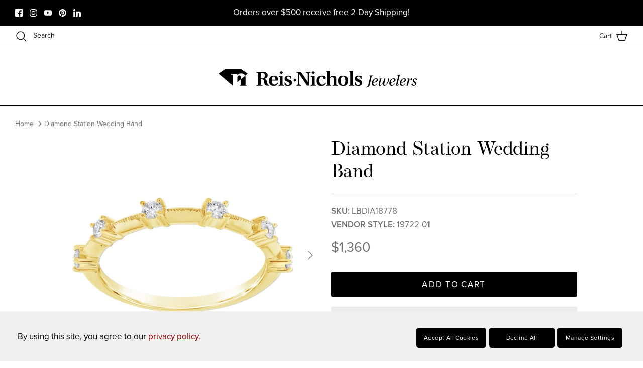

--- FILE ---
content_type: text/html; charset=utf-8
request_url: https://www.reisnichols.com/products/diamond-station-wedding-band
body_size: 125653
content:
<!DOCTYPE html><html lang="en" dir="ltr">
<head>

<style id='hs-critical-css'>@charset "UTF-8";@font-face{font-family:"Nunito Sans";font-weight:400;font-style:normal;font-display:fallback;src:url("//www.reisnichols.com/cdn/fonts/nunito_sans/nunitosans_n4.0276fe080df0ca4e6a22d9cb55aed3ed5ba6b1da.woff2?h1=cmVpcy1uaWNob2xzLmFjY291bnQubXlzaG9waWZ5LmNvbQ&h2=cmVpc25pY2hvbHMuY29t&hmac=b21b24544c967c89ba02e0c84f921bc6feb3876b137ce5f3854578c21c082c35") format("woff2"),url("//www.reisnichols.com/cdn/fonts/nunito_sans/nunitosans_n4.b4964bee2f5e7fd9c3826447e73afe2baad607b7.woff?h1=cmVpcy1uaWNob2xzLmFjY291bnQubXlzaG9waWZ5LmNvbQ&h2=cmVpc25pY2hvbHMuY29t&hmac=3742e1f7f12abfea49edd91f160ab0a4782fdae94c7c650da1f348fefb3391ee") format("woff")}@font-face{font-family:"Nunito Sans";font-weight:700;font-style:normal;font-display:fallback;src:url("//www.reisnichols.com/cdn/fonts/nunito_sans/nunitosans_n7.25d963ed46da26098ebeab731e90d8802d989fa5.woff2?h1=cmVpcy1uaWNob2xzLmFjY291bnQubXlzaG9waWZ5LmNvbQ&h2=cmVpc25pY2hvbHMuY29t&hmac=a2b1b96d5fc531cb10205935160fa3049688ff8c6e6c6f5d9d096f9cbd511af2") format("woff2"),url("//www.reisnichols.com/cdn/fonts/nunito_sans/nunitosans_n7.d32e3219b3d2ec82285d3027bd673efc61a996c8.woff?h1=cmVpcy1uaWNob2xzLmFjY291bnQubXlzaG9waWZ5LmNvbQ&h2=cmVpc25pY2hvbHMuY29t&hmac=ede55c71f014fd9ddbbfcbe1ced2dc04a91412e3576d0dfbb5442767a5562410") format("woff")}@font-face{font-family:"Nunito Sans";font-weight:500;font-style:normal;font-display:fallback;src:url("//www.reisnichols.com/cdn/fonts/nunito_sans/nunitosans_n5.6fc0ed1feb3fc393c40619f180fc49c4d0aae0db.woff2?h1=cmVpcy1uaWNob2xzLmFjY291bnQubXlzaG9waWZ5LmNvbQ&h2=cmVpc25pY2hvbHMuY29t&hmac=55b48135d33dff85111b50aa46439ff42f673bdef2776be4eb534f51dd1db99d") format("woff2"),url("//www.reisnichols.com/cdn/fonts/nunito_sans/nunitosans_n5.2c84830b46099cbcc1095f30e0957b88b914e50a.woff?h1=cmVpcy1uaWNob2xzLmFjY291bnQubXlzaG9waWZ5LmNvbQ&h2=cmVpc25pY2hvbHMuY29t&hmac=4f9d420d0eb3d1c955bece41deafa82bca3e7d5dc229dc5c86e62b3a3a63fc72") format("woff")}@font-face{font-family:"Nunito Sans";font-weight:400;font-style:italic;font-display:fallback;src:url("//www.reisnichols.com/cdn/fonts/nunito_sans/nunitosans_i4.6e408730afac1484cf297c30b0e67c86d17fc586.woff2?h1=cmVpcy1uaWNob2xzLmFjY291bnQubXlzaG9waWZ5LmNvbQ&h2=cmVpc25pY2hvbHMuY29t&hmac=7a66dd03cec94e29ee78065c6b0babae06f7ecdf6345c03504bb31a2a92b02bf") format("woff2"),url("//www.reisnichols.com/cdn/fonts/nunito_sans/nunitosans_i4.c9b6dcbfa43622b39a5990002775a8381942ae38.woff?h1=cmVpcy1uaWNob2xzLmFjY291bnQubXlzaG9waWZ5LmNvbQ&h2=cmVpc25pY2hvbHMuY29t&hmac=8c0a24ed82e027e1916e8c0ad0e77f5a2ebeb0561a4c4c17a721b95a73593d10") format("woff")}@font-face{font-family:"Nunito Sans";font-weight:700;font-style:italic;font-display:fallback;src:url("//www.reisnichols.com/cdn/fonts/nunito_sans/nunitosans_i7.8c1124729eec046a321e2424b2acf328c2c12139.woff2?h1=cmVpcy1uaWNob2xzLmFjY291bnQubXlzaG9waWZ5LmNvbQ&h2=cmVpc25pY2hvbHMuY29t&hmac=6199628969f4c9c28ff56de1d83fe3709fba61e1089cd2b57f2eebf72e5200f8") format("woff2"),url("//www.reisnichols.com/cdn/fonts/nunito_sans/nunitosans_i7.af4cda04357273e0996d21184432bcb14651a64d.woff?h1=cmVpcy1uaWNob2xzLmFjY291bnQubXlzaG9waWZ5LmNvbQ&h2=cmVpc25pY2hvbHMuY29t&hmac=7f20f1268b88125eeb41d52944de137e35656235a4410fe80f38d395ab6f1693") format("woff")}@font-face{font-family:"Nunito Sans";font-weight:600;font-style:normal;font-display:fallback;src:url("//www.reisnichols.com/cdn/fonts/nunito_sans/nunitosans_n6.6e9464eba570101a53130c8130a9e17a8eb55c21.woff2?h1=cmVpcy1uaWNob2xzLmFjY291bnQubXlzaG9waWZ5LmNvbQ&h2=cmVpc25pY2hvbHMuY29t&hmac=d3d1d42fb558875739a0c614173e044a2a22541108a76415239dc97dcda6dc9c") format("woff2"),url("//www.reisnichols.com/cdn/fonts/nunito_sans/nunitosans_n6.25a0ac0c0a8a26038c7787054dd6058dfbc20fa8.woff?h1=cmVpcy1uaWNob2xzLmFjY291bnQubXlzaG9waWZ5LmNvbQ&h2=cmVpc25pY2hvbHMuY29t&hmac=6368f4958fbe021b141fc12f33500d4f6bfdb333432b0d48286044202f9b4410") format("woff")}a,body,div,footer,form,h1,h2,header,html,i,iframe,img,label,li,nav,p,span,strong,table,th,thead,tr,ul{margin:0;padding:0;border:0;font:inherit;vertical-align:baseline}th{border-bottom:1px solid #e2e2e2;border-collapse:collapse;border-top:1px solid #e2e2e2;padding:.7em}input[type=text]{font-size:17px;line-height:17px;font-family:Nunito Sans,sans-serif;font-weight:400;font-style:normal;background:#fff;color:#707173;border:1.5px solid #dbdcdc;padding:.8em 15px;margin:0;vertical-align:middle;max-width:100%;border-radius:3px;-webkit-appearance:none;box-sizing:border-box}#pagefooter h2{color:#fff}.btn,.button,.button.notabutton,.navigation,body,button,button.notabutton,h1,h2,input[type=text]{font-family:proxima-nova;font-weight:400;font-display:swap}h1,h2{font-family:operetta-8;font-display:swap}@font-face{font-family:proxima-nova;src:url("https://use.typekit.net/af/efe4a5/00000000000000007735e609/30/l?primer=7fa3915bdafdf03041871920a205bef951d72bf64dd4c4460fb992e3ecc3a862&fvd=n4&v=3") format("woff2"),url("https://use.typekit.net/af/efe4a5/00000000000000007735e609/30/d?primer=7fa3915bdafdf03041871920a205bef951d72bf64dd4c4460fb992e3ecc3a862&fvd=n4&v=3") format("woff"),url("https://use.typekit.net/af/efe4a5/00000000000000007735e609/30/a?primer=7fa3915bdafdf03041871920a205bef951d72bf64dd4c4460fb992e3ecc3a862&fvd=n4&v=3") format("opentype");font-display:auto;font-style:normal;font-weight:400;font-stretch:normal}@font-face{font-family:proxima-nova;src:url("https://use.typekit.net/af/23e139/00000000000000007735e605/30/l?primer=7fa3915bdafdf03041871920a205bef951d72bf64dd4c4460fb992e3ecc3a862&fvd=n5&v=3") format("woff2"),url("https://use.typekit.net/af/23e139/00000000000000007735e605/30/d?primer=7fa3915bdafdf03041871920a205bef951d72bf64dd4c4460fb992e3ecc3a862&fvd=n5&v=3") format("woff"),url("https://use.typekit.net/af/23e139/00000000000000007735e605/30/a?primer=7fa3915bdafdf03041871920a205bef951d72bf64dd4c4460fb992e3ecc3a862&fvd=n5&v=3") format("opentype");font-display:auto;font-style:normal;font-weight:500;font-stretch:normal}@font-face{font-family:operetta-8;src:url("https://use.typekit.net/af/1e1322/00000000000000007735e91a/30/l?primer=7cdcb44be4a7db8877ffa5c0007b8dd865b3bbc383831fe2ea177f62257a9191&fvd=n4&v=3") format("woff2"),url("https://use.typekit.net/af/1e1322/00000000000000007735e91a/30/d?primer=7cdcb44be4a7db8877ffa5c0007b8dd865b3bbc383831fe2ea177f62257a9191&fvd=n4&v=3") format("woff"),url("https://use.typekit.net/af/1e1322/00000000000000007735e91a/30/a?primer=7cdcb44be4a7db8877ffa5c0007b8dd865b3bbc383831fe2ea177f62257a9191&fvd=n4&v=3") format("opentype");font-display:auto;font-style:normal;font-weight:400;font-stretch:normal}@font-face{font-family:operetta-8;src:url("https://use.typekit.net/af/9d3149/00000000000000007735e92c/30/l?primer=7cdcb44be4a7db8877ffa5c0007b8dd865b3bbc383831fe2ea177f62257a9191&fvd=n5&v=3") format("woff2"),url("https://use.typekit.net/af/9d3149/00000000000000007735e92c/30/d?primer=7cdcb44be4a7db8877ffa5c0007b8dd865b3bbc383831fe2ea177f62257a9191&fvd=n5&v=3") format("woff"),url("https://use.typekit.net/af/9d3149/00000000000000007735e92c/30/a?primer=7cdcb44be4a7db8877ffa5c0007b8dd865b3bbc383831fe2ea177f62257a9191&fvd=n5&v=3") format("opentype");font-display:auto;font-style:normal;font-weight:500;font-stretch:normal}@font-face{font-family:'Nunito Sans';font-style:normal;font-weight:400;font-stretch:normal;src:url(https://fonts.gstatic.com/s/nunitosans/v19/pe1mMImSLYBIv1o4X1M8ce2xCx3yop4tQpF_MeTm0lfGWVpNn64CL7U8upHZIbMV51Q42ptCp5F5bxqqtQ1yiU4G1ilXs1Ug.ttf) format('truetype')}@font-face{font-family:swym-font;src:url(https://procdn.swymrelay.com/code/v3/swym_fonts.woff2) format("woff2"),url(https://procdn.swymrelay.com/code/v3/swym_fonts.ttf) format("truetype"),url(https://cdn.shopify.com/extensions/01997ca7-211b-7885-b586-a4e22c5e0ef3/wishlist-shopify-app-538/assets/swym_fonts.svg#icomoon) format("svg");font-weight:400;font-style:normal;font-display:block}@media only screen and (max-height:900px) and (max-width:1000px){#wlbkwc_messageButton{right:0;width:52px;height:52px}.clbkwc_btn_class{width:52px!important;height:52px!important;background-size:22px 22px!important}#clbkwc_outer_id{width:100vw;z-index:2147483646}}@media only screen and (max-width:500px) and (max-height:900px){#clbkwc_outer_id{right:0;bottom:0;width:100vw;min-width:320px;height:100vh;min-height:182px;z-index:2147483646}#wlbkwc_messageButton{z-index:2147483645}}@media (max-width:767.98px){h1{font-size:30px}h2{font-size:27px}.flexible-layout{margin-left:auto;margin-bottom:0;flex-direction:column}.flexible-layout .column{margin-bottom:40px;padding-left:0;width:100%!important;max-width:none}.flexible-layout.layout-all-quarters{flex-direction:row;margin-left:-16px;margin-bottom:-30px}.flexible-layout.layout-all-quarters .column{margin-bottom:30px;padding-left:16px;width:50%!important}}#rolexCookiesBar .justify-content-start{justify-content:flex-start!important;-ms-flex-pack:flex-start!important}#rolexCookiesBar .flex-wrap{flex-wrap:wrap;-ms-flex-wrap:wrap}#rolexCookiesBar .rolex-cookie-btn{background-color:#000;color:#fff;margin-right:.35rem;box-sizing:border-box;-webkit-box-align:center;display:inline-flex;flex-direction:row;align-items:center;justify-content:center;padding:0 .875rem;margin-top:5px;margin-bottom:auto;min-width:130px;width:auto;height:40px;font-size:var(--main-font-size);text-transform:capitalize;letter-spacing:.4px;border-style:solid;border-radius:.3rem;border-width:1px;line-height:1;text-decoration:none;outline:0}th{padding:0 .25rem;font-size:11px!important}body>*{visibility:hidden}#shopify-section-header,header:first-of-type,nav:first-of-type{visibility:visible}.cc-animate-enabled .shopify-section{overflow:hidden}.cc-animate-enabled [data-cc-animate].-in{opacity:1}@media (prefers-reduced-motion:reduce){.cc-animate-enabled [data-cc-animate],.cc-animate-enabled [data-cc-animate].-in{transform:none!important}}a,body,div,footer,form,h1,h2,header,html,i,iframe,img,label,li,nav,p,span,strong,table,tbody,td,th,thead,tr,ul{margin:0;padding:0;border:0;font:inherit;vertical-align:baseline}ul{list-style:none}table{border-collapse:collapse;border-spacing:0}.announcement-bar{position:relative;z-index:401;font-size:14px;line-height:1.4em;background:var(--announcement-background);color:var(--announcement-text)}.announcement-bar a{color:inherit;text-decoration:none}.announcement-bar .container{display:flex;align-items:center;justify-content:space-between}.announcement-bar .social-links{margin-top:-8px;padding-top:.8em;padding-bottom:.8em}.announcement-bar .social-links a{margin:8px 0 0;margin-inline-end:10px}.announcement-bar__left{flex:2 0 0}.announcement-bar__middle{position:relative;flex:1 1 auto;text-align:center}.announcement-bar__right{flex:2 0 0;text-align:end}.announcement-bar__announcements{position:relative;margin:.8em 0;font-size:var(--announcement-font-size)}.announcement{display:flex;align-items:center;min-height:1.4em}.announcement p{margin:0}.announcement .announcement__text{flex:0 0 100%;line-height:1.3em}.announcement-bar__announcement-controller{position:absolute;top:calc(100% - 4px);left:50%;transform:translate(-50%);white-space:nowrap}.announcement-bar__announcement-controller:not(:focus-within){overflow:hidden;height:0;clip:rect(0 0 0 0)}.announcement-bar__announcement-controller .announcement-button{color:inherit;background:var(--announcement-background)}.pageheader{position:relative;background:#fff;color:#171717;z-index:4000}.pageheader a{color:inherit}.pageheader svg.feather{fill:none;stroke:currentColor}.pageheader .logo{text-align:center;padding:20px 0}.pageheader .logo a{display:inline-block;color:#000}.logo img{display:inline-block;vertical-align:middle}.logo__link{position:relative}@media (min-width:768px){.cc-animate-enabled [data-cc-animate]{opacity:0}.announcement-bar__middle:not(:first-child):not(:last-child){max-width:50%}.logo-area__middle--logo-image{line-height:0}}.header-disclosures{display:inline-block}.logo-area .button.mobile-nav-toggle{display:none;width:44px;height:44px;color:inherit;flex:0 0 auto}.header-shade,.page-shade{z-index:300;position:fixed;top:0;left:0;width:100%;height:0;background:#0000004d;opacity:0}@media (max-width:767.98px){.logo-area .button.mobile-nav-toggle{display:inline-block}.header-shade,.page-shade{z-index:7000}}.header-shade{position:absolute}.section-header{position:relative;top:0;z-index:400}.cart-link{display:flex;align-items:center}.cart-link__label{vertical-align:middle;margin-inline-end:8px}@media (max-width:767.98px){.cart-link{justify-content:center;width:44px;height:44px}.cart-link__label{display:none}}.cart-link__icon{position:relative;margin:0 0 2px}.navigation{position:relative;z-index:2;text-align:center;font-size:17px;line-height:1.5}.navigation ul{margin:0;padding:0}.navigation--left{display:none;position:absolute;left:0;top:0;height:100%;white-space:nowrap;visibility:hidden}.navigation--left .navigation__tier-1-container{position:absolute;top:50%;margin-top:calc(-22px - .75em);left:-18px;width:100%}@media only screen and (min-width:768px){.navigation{color:#000}#display-mobile-only{display:none}}.navigation .navigation__tier-1{background:#fff;padding:12px 0}.tmenu_item_link{color:#000}@media (min-width:768px){.navigation--left{display:block}.navigation{border-bottom:1px solid #000;text-align:center}.navigation .navigation__tier-1{padding:0}.logo-area__left__inner{overflow:hidden}}@media only screen and (max-width:767.98px){.pageheader .logo{padding:10px 0}.section-header{z-index:8000}}.logo-area{position:relative;z-index:2;color:#171717;border-bottom:1px solid #000;display:flex;width:100%;align-items:center;justify-content:space-between;font-size:14px}.logo-area__left{flex:2 0 0;display:flex}.logo-area__left__inner{position:relative;flex-grow:1;display:flex;justify-content:flex-start;align-items:center}.logo-area__middle{flex:1 1 auto;margin:0;text-align:center}@media (min-width:768px){.logo-area__middle{margin-left:20px;margin-right:20px}}.logo-area__middle__inner{display:inline-block}.logo-area__right{flex:2 0 0;display:flex;justify-content:flex-end;align-items:center}.logo-area__right__inner{display:flex;align-items:center}.show-search-link{flex:0 0 auto;white-space:nowrap}.logo-area__right .show-search-link{display:none;margin-inline-end:20px}.show-search-link__icon{margin:0 0 2px}@media (max-width:767.98px){.logo-area.container{padding-left:0;padding-right:0}.show-search-link__icon{display:inline-flex;align-items:center;justify-content:flex-start;margin:0;width:44px;height:44px}.show-search-link__text{display:none}}.show-search-link__text{margin:0;margin-inline-end:8px}.show-search-link__text:last-child{margin:0;margin-inline-start:8px}.main-search{text-align:center}.main-search .button.notabutton{color:currentColor}.section-header .main-search{position:fixed;z-index:300;overflow:auto;top:0;left:0;width:100%;max-height:100%;color:#707173;background:#fff;visibility:hidden;opacity:0}.main-search__container.container{position:relative;max-width:1200px}.main-search__form{position:relative;margin:20px auto;max-width:650px}.section-header .main-search__form{margin:60px auto}@media (max-width:999.98px){.section-header .main-search__form{max-width:450px}}.main-search__button{position:absolute;right:20px;top:50%;transform:translateY(-50%)}.main-search button.main-search__close{position:absolute;right:0;top:-55px;padding:10px}.main-search button.main-search__close svg{width:34px;height:34px;stroke-width:1}.main-search__input-container{background:#0000000d;border-radius:3px;padding:0}input[type=text].main-search__input{width:100%;background:0 0;border:none;box-shadow:none;color:inherit;font-size:inherit;line-height:1.5em;padding:12px 12px 12px 24px}.main-search__results{margin:40px auto}.section-footer__row{display:flex;flex-wrap:wrap;justify-content:space-between}.section-footer__row--blocks{padding-top:40px;padding-bottom:40px}.section-footer__row--blocks .section-footer__row__col:not(:last-child){margin-bottom:40px}@media (min-width:768px){.main-search button.main-search__close{top:-2px;right:50px}.section-footer__row{margin-left:-10px;margin-right:-10px}.section-footer__row--blocks{margin-bottom:-50px;padding-top:60px;padding-bottom:80px}.section-footer__row--blocks .section-footer__row__col{margin-bottom:50px}}@media (min-width:768px) and (max-width:1024px){.section-footer__row--blocks[data-num-blocks="4"] .section-footer__row__col{flex-basis:50%}}@media (min-width:1024px){.section-footer__row--blocks[data-num-blocks="4"]{flex-wrap:nowrap}}.section-footer__row__col{flex:0 1 100%;padding:10px 0}.section-footer__title{margin-bottom:10px}@media (min-width:768px){.section-footer__row__col{padding:0 20px;flex-basis:auto}.section-footer__title{margin-bottom:20px}.section-footer__text-block--with-text{flex-basis:350px}}@media (min-width:1024px){.section-footer__text-block--with-text{max-width:460px;flex-grow:1}}.section-footer__text{margin-bottom:30px}.section-footer__menu-block{flex-shrink:2}.section-footer__menu-block__menu{list-style:none;padding:0;margin:0}.section-footer__menu-block__menu li{margin-bottom:.5em;list-style:none}@media (min-width:768px){.section-footer__newsletter-block{flex:0 1 350px}}.section-footer__newsletter-block .signup-form{margin-left:0}.section-footer__newsletter-block .signup-form__email{width:100%}.section-footer__row-container{border-top:1px solid #fff}.cc-animate-enabled .shopify-section{overflow:initial}html{box-sizing:border-box}*,:after,:before{box-sizing:inherit}.cf:after,.cf:before{content:"";display:table}.cf:after{clear:both}.cf{zoom:1}button::-moz-focus-inner,input::-moz-focus-inner{border:0;padding:0}button{-webkit-appearance:none}strong{font-weight:700}i{font-style:italic}ul{margin:1em;font-size:100%}ul{margin-inline-start:2em}ul li{list-style:disc}td,th{border-bottom:1px solid #e2e2e2;border-collapse:collapse;border-top:1px solid #e2e2e2;padding:.7em}th{font-weight:700;text-align:start;border-bottom-width:3px}p,table{margin-bottom:1em}body{font-family:Nunito Sans,sans-serif;font-weight:400;font-style:normal}h1,h2{font-family:-apple-system,BlinkMacSystemFont,Segoe UI,Roboto,Ubuntu,Helvetica Neue,sans-serif,Apple Color Emoji,Segoe UI Emoji,Segoe UI Symbol;font-weight:400;font-style:normal}.navigation{font-family:Nunito Sans,sans-serif;font-weight:400;font-style:normal}:root{--theme-header-height:0px}body{font-size:17px;line-height:1.6;color:#707173;background:#fff;background-repeat:repeat;overflow-y:scroll;-moz-osx-font-smoothing:grayscale;-webkit-font-smoothing:antialiased}a{color:#9a0000;text-decoration:none}input[type=email],input[type=text]{font-size:17px;line-height:17px;font-family:Nunito Sans,sans-serif;font-weight:400;font-style:normal;background:#fff;color:#707173;border:1.5px solid #dbdcdc;padding:.8em 15px;margin:0;vertical-align:middle;max-width:100%;border-radius:3px;-webkit-appearance:none;box-sizing:border-box}input[type=email]{direction:ltr}::-webkit-input-placeholder{color:#707173}:-moz-placeholder{color:#707173}::-moz-placeholder{color:#707173}:-ms-input-placeholder{color:#707173}.btn,.button,button{background:#000;border:1.5px solid #000;color:#fff;font-size:16px;font-family:inherit;font-weight:inherit;font-style:inherit;line-height:1em;height:auto;margin:0;text-decoration:none!important;padding:1.2em 25px;vertical-align:middle;text-align:center;border-radius:3px;display:inline-block;font-family:Nunito Sans,sans-serif;font-weight:400;font-style:normal;letter-spacing:.1em;text-transform:uppercase}.button svg:not(.feather):not(.cc-select__icon):not(.icon--full-color),button svg:not(.feather):not(.cc-select__icon):not(.icon--full-color){fill:#fff}.button svg.feather,button svg.feather{fill:transparent;stroke:currentColor}.button.notabutton,button.notabutton{background:0 0;border:none;padding:0;margin:0;font-size:inherit;line-height:inherit;font-family:inherit;letter-spacing:inherit;text-transform:none;vertical-align:baseline;min-width:0;overflow:visible;height:auto;color:#9a0000}h1,h2{color:#000;line-height:1.2;margin-bottom:10px}h1{font-size:38px}h2{font-size:34px}.h6-style{font-size:20px}.majortitle{margin:0 0 1.25rem}img{max-width:100%;height:auto}svg{width:24px;height:24px;vertical-align:middle}svg.feather{fill:transparent;stroke:currentColor}.no-wrap{white-space:nowrap}.visually-hidden{position:absolute!important;overflow:hidden!important;clip:rect(0 0 0 0)!important;height:1px!important;width:1px!important;margin:-1px!important;padding:0!important;border:0!important}.container{max-width:1480px;margin-left:auto;margin-right:auto;padding-left:40px;padding-right:40px}.container--no-max{max-width:none}#content>.container{margin-top:50px;margin-bottom:50px}.page-header{text-align:center}.page-header:not(.page-header--with-background){padding:0 0 20px}#pagefooter{background:#000;color:#fff}#pagefooter .h6,#pagefooter h2{color:#fff}#pagefooter a{color:inherit}#pagefooter .cross-page-promos{background:#f7f1f0;padding-top:20px;padding-bottom:20px}#pagefooter .cross-page-promos,#pagefooter .cross-page-promos a,#pagefooter .cross-page-promos h2{color:#171717}#pagefooter .cross-page-promos a{display:block}.social-links li,.social-links ul{display:inline-block;vertical-align:top;list-style:none;margin:0;padding:0;line-height:15px}.social-links a{display:inline-block;vertical-align:top;margin-inline-start:10px}.social-links a svg{width:15px;height:15px;vertical-align:top}:root{--product-block-options-swatch-border-radius:100px}:root{--payment-terms-background-color:#ffffff}.align-center,.align-centre{text-align:center}.spaced-row{margin-bottom:50px}.page-section-spacing{margin-top:50px;margin-bottom:50px}.flexible-layout{margin-left:-30px;margin-bottom:-30px;display:flex;flex-direction:row;flex-wrap:wrap;align-items:stretch}.flexible-layout .column{padding-left:15px;padding-right:15px;margin-bottom:20px;flex:0 0 auto}.flexible-layout .column--quarter{width:25%}@media (max-width:1300px){.container{padding-left:30px;padding-right:30px}.flexible-layout{margin-left:-20px}.flexible-layout .column{padding-left:20px}.flexible-layout .column--quarter{width:25%}}@media (max-width:767.98px){input[type=text].main-search__input{font-size:max(16px,17px)}h1{font-size:30px}h2{font-size:27px}.h6-style{font-size:19.08px}.flexible-layout{margin-left:auto;margin-bottom:0;flex-direction:column}.flexible-layout .column{margin-bottom:40px;padding-left:0;width:100%!important;max-width:none}.flexible-layout .column:last-child{margin-bottom:0}.flexible-layout.layout-all-quarters{flex-direction:row;margin-left:-16px;margin-bottom:-30px}.flexible-layout.layout-all-quarters .column{margin-bottom:30px;padding-left:16px;width:50%!important}.flexible-layout.layout-all-quarters .column:last-child{margin-bottom:30px}}.icon-with-caption .icon-with-caption__text{margin:.5em 0 0;white-space:pre-line}@media only screen and (max-width:767.98px){.desktop-only{display:none!important}input{font-size:17px;line-height:1em}.container{padding-left:16px;padding-right:16px}}.btn,.button,.button.notabutton,.navigation,body,button,button.notabutton,h1,h2,input[type=email],input[type=text]{font-family:proxima-nova;font-weight:400;font-display:swap}.h6-style,h1,h2{font-family:operetta-8;font-display:swap}.tmenu_item_link,.tmenu_item_text{font-family:proxima-nova,sans-serif!important}.tmenu_alignment_center .tmenu_nav{flex-wrap:wrap}.tmenu_app{z-index:997}.tmenu_initialized{opacity:1!important}.tmenu_wrapper{position:relative;z-index:997;width:100%;height:100%;border:none;box-shadow:none;-webkit-font-smoothing:antialiased;-webkit-text-size-adjust:100%;display:flex;align-items:center}.tmenu_wrapper,.tmenu_wrapper *,.tmenu_wrapper :after,.tmenu_wrapper :before,.tmenu_wrapper:after,.tmenu_wrapper:before{box-sizing:border-box}@media (max-width:767.98px){.tmenu_wrapper{display:none}}.tmenu_navbar{display:flex;width:100%;padding:0}.tmenu_nav{display:flex!important;flex-direction:column;align-items:stretch;justify-content:flex-start;padding-left:0;margin-top:0;margin-bottom:0;width:100%;height:auto;list-style:none}.tmenu_alignment_center .tmenu_nav{justify-content:center}@media (min-width:768px){.tmenu_nav{flex-direction:row}}.tmenu_item_link{display:block;position:relative;text-decoration:none;white-space:normal!important;line-height:1.4}.tmenu_nav .tmenu_item_link{color:#333}.tmenu_navbar .tmenu_item--root>.tmenu_item_link{height:50px}.tmenu_item,.tmenu_item *,.tmenu_item :after,.tmenu_item :before{box-sizing:border-box}.tmenu_item:after,.tmenu_item:before{display:none!important}.tmenu_app .tmenu_item{position:static;z-index:998}.tmenu_nav .tmenu_item{display:inline-block;margin:0;padding:0;left:auto;right:auto;top:auto;bottom:auto;overflow:visible;border:none;border-radius:0;text-indent:0;clip:auto;background:0 0;background-color:initial;text-transform:none;vertical-align:top;line-height:1.5;font-size:14px}.tmenu_item_text{padding:0!important;display:inline!important;text-transform:inherit!important;color:inherit!important;font-family:inherit!important;font-weight:inherit!important;font-size:inherit!important;letter-spacing:inherit!important}.tmenu_item--root{display:inline-block!important;padding:0!important;margin:0!important;vertical-align:middle!important}.tmenu_item--root>.tmenu_item_link{display:flex!important;align-items:center!important;float:none!important;margin:0!important;padding-left:15px!important;padding-right:15px!important;white-space:nowrap!important}.tmenu_app .tmenu_item.tmenu_item_submenu_type_flyout{position:relative}.tmenu_item_submenu_mega_position_fullwidth.tmenu_item--root{position:static!important}:root{--tng-modal-bg:rgba(0, 0, 0, 0.7);--tng-modal-bg-light:#fafafa;--tng-modal-bg-dark:#1a1a1a}i.swym-icon{font-style:normal}:root{--swym-remind-cta-bg-color:#00a65a;--swym-remind-cta-text-color:white;--swym-remind-cta-bg-color-v2:#000000;--swym-remind-cta-text-color-v2:white;--swym-subscribe-success-bg-color:#AEE9D1;--swym-subscribe-success-text-color:#202223;--swym-recently-viewed-pointer-pos:92%}#swym-plugin #swym-anchor{position:fixed;margin-top:-15px;opacity:.7;z-index:100000000}#swym-plugin #swym-anchor .swym-anchor-badge{visibility:hidden;position:absolute;background:#ff4500;z-index:1;width:26px;text-align:center;box-sizing:border-box;font-size:10px;color:#fff;border-radius:100%;height:26px;line-height:20px;font-weight:700;border:1px solid #e83737;text-shadow:1px 1px 1px rgba(255,255,255,.3);box-shadow:1px 1px 1px 1px rgba(0,0,0,.2);max-width:26px;text-overflow:ellipsis;overflow:hidden;padding:2px}#swym-plugin #swym-anchor a{display:block;padding:0 15px 0 36px;height:30px;display:block;color:#fff;line-height:30px;text-align:center;font-size:12px;text-transform:uppercase;text-decoration:none;box-shadow:0 0 25px rgba(0,0,0,.2);position:relative}#swym-plugin #swym-anchor i{display:block;position:absolute;width:20px;height:20px;left:8px;top:50%;margin-top:-10px}#swym-plugin #swym-anchor.swym-heart i{background:0 0}#swym-plugin #swym-anchor.swym-heart i:after{font-family:swym-font;position:absolute;top:-1px;bottom:0;width:100%;left:0;font-size:20px;text-indent:0;line-height:100%;content:""}#swym-plugin #swym-anchor[data-position=bottom-right]{right:10px;bottom:10px;opacity:1}#swym-plugin #swym-anchor[data-position=bottom-right] a{width:40px;height:40px;display:block;text-indent:-9999px;padding-left:15px}#swym-plugin #swym-anchor[data-position=bottom-right] i{left:50%;margin-left:-10px}#swym-plugin #swym-anchor[data-position=bottom-right] .swym-anchor-badge{top:-12px;left:-12px}@media all and (max-width:570px){#swym-plugin #swym-anchor{right:10px;bottom:10px;opacity:1}#swym-plugin #swym-anchor a{width:40px;height:40px;display:block;text-indent:-9999px;padding-left:15px}#swym-plugin #swym-anchor i{left:50%;margin-left:-10px}}.clbkwc_btn_class{background-image:url("https://s3.amazonaws.com/webchatv2.clientbook.com/assets/ic-message.svg")!important;background-repeat:no-repeat!important;background-color:#33aafc!important;background-position:center!important;border:none!important;width:68px!important;height:68px!important;border-radius:50%!important;display:inline-block!important;margin:0!important;padding:0!important}#clbkwc_outer_id{right:0;bottom:70px;position:fixed;width:415px;height:100vh;min-height:182px;min-width:405px;z-index:2147483645}#wlbkwc_iframe{width:100%;height:100%;position:relative;margin:0;padding:0;border:0}#clbkwc_chat_id{position:fixed;bottom:115px;right:105px;width:297px;height:79px;z-index:2147483645;border-radius:11px;background-color:#fff;box-shadow:0 4px 24px -4px rgba(0,0,0,.18);margin-right:-65px;padding:0;border:0}#wlbkwc_avatar_img{object-fit:cover;position:absolute;border-radius:50%;height:45px;width:45px;display:block;margin-top:16px;margin-left:20px;border:0}#wlbkwc_chat{top:5px;left:78px;width:200px;height:55px;position:absolute;font-size:15px;font-weight:500;font-family:Poppins,sans-serif;line-height:20px;color:#000;margin:0;border:none;display:block;margin-block-start:1em;margin-block-end:1em;margin-inline-start:0;margin-inline-end:0}#wlbkwc_chat_carrot{display:block;margin-left:252px;margin-top:76px;position:absolute}#wlbkwc_chatExit{display:block;float:right;margin-top:10px;margin-right:10px;height:15px;width:15px}#wlbkwc_messageButton{position:fixed;right:25px;bottom:3vh;margin-right:15px;box-shadow:0 12px 19px 0 rgba(0,0,0,.18);width:68px;height:68px;border-radius:50%;z-index:2147483646;display:block}#clbkwc_mobilebtnDiv{display:none}@media only screen and (max-height:900px){#clbkwc_outer_id{bottom:0;z-index:2147483646}#wlbkwc_messageButton{z-index:2147483645}#clbkwc_mobilebtnDiv{display:block}.clbkwc_mobileActive{width:35px!important;height:35px!important;position:fixed!important;right:2px!important;line-height:0;bottom:0!important;z-index:2147483647!important;margin-top:30px!important;display:block!important}#clbkwc_mobilebtn_id{padding:0!important;background-image:url("https://s3.amazonaws.com/webchatv2.clientbook.com/assets/x_black.svg");background-repeat:no-repeat;width:35px!important;height:35px!important;background-color:transparent;background-position:center;border:0;border-radius:50%;display:none}}#section-id-announcement-bar{--announcement-background:#000000;--announcement-text:#ffffff;--link-underline:rgba(255, 255, 255, 0.6);--announcement-font-size:15px}.logo img{width:400px}.logo-area__middle--logo-image{max-width:400px}@media (max-width:767.98px){.logo img{width:300px}}.section-header{position:-webkit-sticky;position:sticky}.py-small{padding-top:.5rem;padding-bottom:.5rem}.badge-header__wrapper{display:flex;justify-content:space-between;align-items:center;width:100%;margin-top:.5rem}#shopify-section-cross-page-promos div{padding-bottom:3px}#rolexCookiesModal .container{width:100%;margin-right:auto;margin-left:auto}@media only screen and (min-width:576px){#rolexCookiesModal .container{max-width:540px}}@media only screen and (min-width:768px){#rolexCookiesModal .container{max-width:720px}}@media only screen and (min-width:992px){#rolexCookiesModal .container{max-width:960px}}@media only screen and (min-width:1200px){#rolexCookiesModal .container{max-width:1140px}}#rolexCookiesBar .d-flex,#rolexCookiesModal .d-flex{display:flex;display:-ms-flexbox}#rolexCookiesBar .justify-content-start,#rolexCookiesModal .justify-content-start{justify-content:flex-start!important;-ms-flex-pack:flex-start!important}#rolexCookiesModal .justify-content-center{justify-content:center!important;-ms-flex-pack:center!important}#rolexCookiesModal .flex-grow-1{flex-grow:1!important;-ms-flex-positive:1!important}#rolexCookiesBar .flex-wrap,#rolexCookiesModal .flex-wrap{flex-wrap:wrap;-ms-flex-wrap:wrap}#rolexCookiesModal .row{display:flex;display:-ms-flexbox;flex-wrap:wrap;-ms-flex-wrap:wrap;margin-left:0;margin-right:0}#rolexCookiesModal .flex-column{flex-direction:column!important;-ms-flex-direction:column!important}#rolexCookiesModal .col{flex-basis:0;-ms-flex-preferred-size:0;flex-grow:1;-ms-flex-positive:1;max-width:100%}#rolexCookiesBar .col-12,#rolexCookiesModal .col-12{flex:0 0 100%;-ms-flex:0 0 100%;max-width:100%}@media only screen and (min-width:768px){#rolexCookiesBar .justify-content-md-end,#rolexCookiesModal .justify-content-md-end{justify-content:flex-end!important}#rolexCookiesModal .col-md-3{flex:0 0 25%;-ms-flex:0 0 25%;max-width:25%}#rolexCookiesBar .col-md-6{flex:0 0 auto;-ms-flex:0 0 55%;width:50%}#rolexCookiesModal .col-md-9{flex:0 0 75%;-ms-flex:0 0 75%;max-width:75%}#rolexCookiesModal .col-md-12{flex:0 0 100%;-ms-flex:0 0 100%;max-width:100%}}#rolexCookiesModal{--heading-font-size:13px;--main-font-size:12px;--policy-font-size:11px;--rolex-black:#000;--rolex-white:#fff}#rolexCookiesModal *{color:var(--rolex-black)}#rolexCookiesModal .disclaimer-text{font-size:var(--main-font-size);margin-top:0;margin-bottom:1rem;line-height:1.8}.mx-auto{margin-right:auto!important}.mx-auto{margin-left:auto!important}#rolexCookiesModal .mb-0{margin-bottom:0!important}#rolexCookiesModal .mb-2{margin-bottom:.5rem!important}#rolexCookiesModal .mb-3{margin-bottom:.625rem}#rolexCookiesModal .p-2{padding:.5rem!important}#rolexCookiesModal .px-2{padding:0 .5rem}#rolexCookiesModal .p-3{padding:1rem 0}#rolexCookiesModal .border{border:1px solid #dee2e6!important}#rolexCookiesBar .rolex-cookies-banner{visibility:hidden;position:fixed;bottom:0;left:0;width:100%;min-height:100px;height:auto;background-color:#f0f0f0;display:flex;flex-direction:row;flex-wrap:wrap;justify-content:space-between;align-items:center;padding:10px 20px}.rolexCookiesModal{visibility:hidden;position:fixed;top:0;left:0;width:100%;height:100%;overflow:hidden;outline:0;padding:2rem 0;opacity:0;z-index:1000000!important}#rolexCookiesModal .modal-header{display:flex;display:-ms-flexbox;align-items:flex-start;-ms-flex-align:start;justify-content:space-between;-ms-flex-pack:justify;padding:1rem;border-bottom:1px solid #dee2e6;border-top-left-radius:calc(.3rem - 1px);border-top-right-radius:calc(.3rem - 1px)}#rolexCookiesModal .modal-body{flex:1 1 auto;-ms-flex:1 1 auto;position:relative;padding:1rem}#rolexCookiesModal .modal-content{display:flex;display:-ms-flexbox;flex-direction:column;-ms-flex-direction:column;position:relative;width:100%;background-color:#fff;background-clip:padding-box;border:1px solid rgba(0,0,0,.2);border-radius:.3rem;outline:0}.rolexCookiesModal-dialog{visibility:hidden;position:relative;width:auto;margin:.5rem;opacity:0;transform:translate(0,-50px)}@media only screen and (min-width:576px){.rolexCookiesModal-dialog{max-width:500px;margin:1.75rem auto}}.rolexCookiesModal-show{visibility:visible!important;opacity:1;z-index:1000000000000000000000000!important;transform:translate(0,0)}#rolexCookiesModal .modal-logo{width:100%;max-width:225px;height:auto}#rolexCookiesModal .popup-headings{font-family:var(--subheading-font-stack);font-size:var(--heading-font-size);font-weight:600;line-height:1.2}#rolexCookiesModal .popup-body-font{font-family:var(--main-family)}#rolexCookiesModal .policy-text,#rolexCookiesModal .rolex-cookie-link{font-size:var(--policy-font-size);letter-spacing:.4px}#rolexCookiesModal .rolex-cookie-link{white-space:nowrap;overflow:hidden;text-overflow:ellipsis}@media only screen and (min-width:768px){#rolexCookiesModal .rolex-cookie-link{max-width:320px}}#rolexCookiesModal .disclaimer-link{color:var(--link-color);color:#007bff;background-color:transparent;text-decoration:underline;font-weight:700}#rolexCookiesModal .switch{position:relative;float:left}#rolexCookiesModal .slider{background-color:#ccc;border-radius:15px;display:flex;align-items:center;width:4rem;height:2rem;border-radius:1.6rem}#rolexCookiesModal .slider:before{content:"";background-color:#fff;display:block;margin-left:.5rem;width:1.4rem;height:1.4rem;border-radius:50%}#rolexCookiesModal #rlx-consent_chkbox{display:none}#rolexCookiesBar .rolex-cookie-btn,#rolexCookiesModal .rolex-cookie-btn{background-color:#000;color:#fff;margin-right:.35rem;box-sizing:border-box;-webkit-box-align:center;display:inline-flex;flex-direction:row;align-items:center;justify-content:center;padding:0 .875rem;margin-top:5px;margin-bottom:auto;min-width:130px;width:auto;height:40px;font-size:var(--main-font-size);text-transform:capitalize;letter-spacing:.4px;border-style:solid;border-radius:.3rem;border-width:1px;line-height:1;text-decoration:none;outline:0}#rolexCookiesModal .rolex-carrat{display:block;height:inherit;font-size:8px;margin-left:.45rem;font-style:normal}#rolexCookiesModal td,th{padding:0 .25rem;font-size:11px!important}#rolexCookiesModal .tracking-details{font-size:13px;margin-bottom:0}@media only screen and (max-width:768px){#badge-header{display:none}.rolex-button-wrapper{flex-direction:column}}:root{--swym-storefront-layout-ui-bg-color:#fff;--swym-storefront-layout-ui-text-color:#000;--swym-storefront-layout-color-text-default:#1C1C1C;--swym-storefront-layout-color-text-sub2:#999EA8;--swym-storefront-layout-color-text-sub:#B1B7C3;--swym-storefront-layout-color-text-remove:#ea0202;--swym-storefront-layout-color-text-error:#ea0202;--swym-storefront-layout-button-color-bg-primary:#000;--swym-storefront-layout-button-color-text-primary:#fff;--swym-storefront-layout-button-color-bg-secondary:#e6f7f4;--swym-storefront-layout-button-color-text-secondary:#121F36;--swym-storefront-layout-button-border-radius:19px;--swym-storefront-layout-input-color-bg:#fff;--swym-storefront-layout-input-color-text:#171722;--swym-storefront-layout-border-color:#B1B7C3;--swym-storefront-layout-color-border:#B1B7C3;--swym-storefront-layout-color-bg:#fff;--swym-storefront-layout-color-text:#1C1C1C;--swym-storefront-layout-carousel-button-bg-color:#ffffff;--swym-storefront-layout-carousel-button-icon-color:#171722;--swym-storefront-layout-carousel-image-bg-color:#0000000d;--swym-storefront-layout-carousel-item-border-color:#B1B7C3;--swym-storefront-layout-carousel-image-border-color:#17172205;--swym-storefront-layout-close-button-bg-color:#fff;--swym-storefront-layout-close-button-icon-color:#333333;--swym-storefront-layout-font-size-header:20px;--swym-storefront-layout-font-size-login-heading:16px;--swym-storefront-layout-font-size-heading:14px;--swym-storefront-layout-font-size-text:13px;--swym-storefront-layout-font-size-sub-text:12px;--swym-storefront-layout-ui-border-radius:10px;--swym-storefront-layout-side-drawer-width:300px;--swym-storefront-layout-notification-success-bg-color:#d4edda;--swym-storefront-layout-notification-success-text-color:#155724;--swym-storefront-layout-notification-success-border-color:#c3e6cb;--swym-storefront-layout-notification-error-bg-color:#f8d7da;--swym-storefront-layout-notification-error-text-color:#721c24;--swym-storefront-layout-notification-error-border-color:#f5c6cb;--swym-storefront-layout-notification-warning-bg-color:#fff3cd;--swym-storefront-layout-notification-warning-text-color:#856404;--swym-storefront-layout-notification-warning-border-color:#ffeeba;--swym-storefront-layout-notification-info-bg-color:#121F36;--swym-storefront-layout-notification-info-text-color:#ffffff;--swym-storefront-layout-notification-info-border-color:#bee5eb;--swym-storefront-layout-notification-neutral-bg-color:#FFFFFF;--swym-storefront-layout-notification-neutral-text-color:#383d41;--swym-storefront-layout-notification-neutral-border-color:#d6d8db;--swym-storefront-layout-notification-toast-bg-color:#333333;--swym-storefront-layout-notification-toast-text-color:#ffffff;--swym-storefront-layout-notification-toast-border-color:#434343;--swym-p-space-100:4px;--swym-p-space-150:6px;--swym-p-space-200:8px;--swym-p-space-300:12px;--swym-p-space-400:16px;--swym-p-space-500:20px;--swym-p-space-600:24px;--swym-p-space-800:32px;--swym-p-border-radius-050:2px;--swym-p-border-radius-100:4px}.tmenu_nav .tmenu_item,.tmenu_nav .tmenu_item .tmenu_item_link{font-family:'Nunito Sans';font-size:15px;font-weight:400;font-style:inherit;letter-spacing:1px}.tmenu_nav .tmenu_item--root>.tmenu_item_link{font-family:'Nunito Sans';font-size:15px;font-weight:400;font-style:inherit;letter-spacing:1px}.tmenu_navbar{background:#fff!important}.tmenu_navbar .tmenu_item--root>.tmenu_item_link{height:60px}.tmenu_app .tmenu_nav .tmenu_item--root>.tmenu_item_link{color:#000;padding-left:19px!important;padding-right:19px!important}body>*{visibility:visible}#swym-anchor{display:none!important}</style>

  
  <meta name="google-site-verification" content="ZamaNkb02r_ZF1Y5CAUt811P0fS_Im-RpIp6oPQw7Xc" />  
  <meta name="google-site-verification" content="zOW45PLla_hDghaL9nAAEPVYh2TBQX6u5i9_gNB5j4c" />
  
  
<!-- Hyperspeed:205009 -->
<!-- hs-shared_id:None -->


<script>customElements.define("hs-loader-root",class extends HTMLElement{constructor(){super(),this.shadow=this.attachShadow({mode:"open"}),this.shadow.innerHTML="\n            <style>\n            #hs-load-bar .hs-bar {\n                background: #bcbcbc;\n                position: fixed;\n                z-index: 1031;\n                top: 0;\n                left: 0;\n                width: 100%;\n                height: 2px;\n            }\n            #hs-load-bar .peg {\n                display: block;\n                position: absolute;\n                right: 0px;\n                width: 100px;\n                height: 100%;\n                box-shadow: 0 0 10px #bcbcbc, 0 0 5px #bcbcbc;\n                opacity: 1.0;\n                -webkit-transform: rotate(3deg) translate(0px, -4px);\n                -ms-transform: rotate(3deg) translate(0px, -4px);\n                transform: rotate(3deg) translate(0px, -4px);\n            }\n        "}connectedCallback(){!function(t){var n,e,r={},i=r.settings={minimum:.08,easing:"linear",positionUsing:"translate",speed:200,trickle:!0,trickleSpeed:200,barSelector:".hs-bar",parent:t.shadow,template:'<div class="hs-bar"><div class="peg"></div></div></div></div>'};function a(t,n,e){return t<n?n:t>e?e:t}function o(t){return 100*(-1+t)}r.status=null,r.set=function(t){var n=r.isStarted();t=a(t,i.minimum,1),r.status=1===t?null:t;var e=r.render(!n),u=e.querySelector(i.barSelector),l=i.speed,c=i.easing;return e.offsetWidth,s(function(n){""===i.positionUsing&&(i.positionUsing=r.getPositioningCSS()),d(u,function(t,n,e){var r;return(r="translate3d"===i.positionUsing?{transform:"translate3d("+o(t)+"%,0,0)"}:"translate"===i.positionUsing?{transform:"translate("+o(t)+"%,0)"}:{"margin-left":o(t)+"%"}).transition="all "+n+"ms "+e,r}(t,l,c)),1===t?(d(e,{transition:"none",opacity:1}),e.offsetWidth,setTimeout(function(){d(e,{transition:"all "+l+"ms linear",opacity:0}),setTimeout(function(){r.remove(),n()},l)},l)):setTimeout(n,l)}),this},r.isStarted=function(){return"number"==typeof r.status},r.start=function(){r.status||r.set(0);var t=function(){setTimeout(function(){r.status&&(r.trickle(),t())},i.trickleSpeed)};return i.trickle&&t(),this},r.done=function(t){return t||r.status?r.inc(.3+.5*Math.random()).set(1):this},r.inc=function(t){var n=r.status;return n?n>1?void 0:("number"!=typeof t&&(t=n>=0&&n<.2?.1:n>=.2&&n<.5?.04:n>=.5&&n<.8?.02:n>=.8&&n<.99?.005:0),n=a(n+t,0,.994),r.set(n)):r.start()},r.trickle=function(){return r.inc()},n=0,e=0,r.promise=function(t){return t&&"resolved"!==t.state()?(0===e&&r.start(),n++,e++,t.always(function(){0==--e?(n=0,r.done()):r.set((n-e)/n)}),this):this},r.render=function(n){if(r.isRendered())return t.shadow.getElementById("hs-load-bar");var e=document.createElement("div");e.id="hs-load-bar",e.innerHTML=i.template;var a=e.querySelector(i.barSelector),s=n?"-100":o(r.status||0),u=i.parent;return d(a,{transition:"all 0 linear",transform:"translate3d("+s+"%,0,0)"}),u.appendChild(e),e},r.remove=function(){var t,n=document.getElementById("hs-load-bar");n&&(t=n)&&t.parentNode&&t.parentNode.removeChild(t)},r.isRendered=function(){return!!t.shadow.getElementById("hs-load-bar")},r.getPositioningCSS=function(){var t={},n="WebkitTransform"in t?"Webkit":"MozTransform"in t?"Moz":"msTransform"in t?"ms":"OTransform"in t?"O":"";return n+"Perspective"in t?"translate3d":n+"Transform"in t?"translate":"margin"};var s=function(){var t=[];function n(){var e=t.shift();e&&e(n)}return function(e){t.push(e),1==t.length&&n()}}(),d=function(){var t=["Webkit","O","Moz","ms"],n={};function e(e){return e=e.replace(/^-ms-/,"ms-").replace(/-([\da-z])/gi,function(t,n){return n.toUpperCase()}),n[e]||(n[e]=function(n){var e={};if(n in e)return n;for(var r,i=t.length,a=n.charAt(0).toUpperCase()+n.slice(1);i--;)if((r=t[i]+a)in e)return r;return n}(e))}function r(t,n,r){n=e(n),t.style[n]=r}return function(t,n){var e,i=arguments;if(2==i.length)for(e in n)r(t,e,n[e]);else r(t,i[1],i[2])}}();r.start(),document.addEventListener("DOMContentLoaded",function(){r.set(1)})}(this)}}),document.head.insertAdjacentHTML("afterend","<hs-loader-root></hs-loader-root>");</script>




<!-- Lazyload + Responsive Images-->
<script defer src="//www.reisnichols.com/cdn/shop/t/6/assets/hs-lazysizes.min.js?v=171302770589922425921685545457"></script>

<link rel="stylesheet" href="//www.reisnichols.com/cdn/shop/t/6/assets/hs-image-blur.css?v=157208600979694062561685545454" media="print" onload="this.media='all'; this.onload = null">
<!-- Third party app optimization -->
<!-- Is an app not updating? Just click Rebuild Cache in Hyperspeed. -->
<!-- Or, stop deferring the app by clicking View Details on App Optimization in your Theme Optimization settings. -->
<script hs-ignore>(function(){var hsUrls=[{"load_method":"ON_ACTION","original_url":"https:\/\/dx.mountain.com\/spxtagconv\/35702?shaid=35702\u0026shop=reis-nichols.myshopify.com","pages":["HOME","COLLECTIONS","PRODUCT","CART","OTHER"]},{"load_method":"ON_ACTION","original_url":"https:\/\/assets1.adroll.com\/shopify\/latest\/j\/shopify_rolling_bootstrap_v2.js?adroll_adv_id=2BZQT3E73BGL7PWJKQGG7A\u0026adroll_pix_id=RWUN2BTNDVFJ5K23YABXQF\u0026shop=reis-nichols.myshopify.com","pages":["HOME","COLLECTIONS","PRODUCT","CART","OTHER"]},{"load_method":"ON_ACTION","original_url":"https:\/\/cdn-scripts.signifyd.com\/shopify\/script-tag.js?shop=reis-nichols.myshopify.com","pages":["HOME","COLLECTIONS","PRODUCT","CART","OTHER"]}];var insertBeforeBackup=Node.prototype.insertBefore;var currentPageType=getPageType();function getPageType(){var currentPage="product";if(currentPage==='index'){return'HOME';}else if(currentPage==='collection'){return'COLLECTIONS';}else if(currentPage==='product'){return'PRODUCT';}else if(currentPage==='cart'){return'CART';}else{return'OTHER';}}
function isWhitelistedPage(script){return script.pages.includes(currentPageType);}
function getCachedScriptUrl(url){var result=(hsUrls||[]).find(function(el){var compareUrl=el.original_url;if(url.substring(0,6)==="https:"&&el.original_url.substring(0,2)==="//"){compareUrl="https:"+el.original_url;}
return url==compareUrl;});return result;}
function loadScript(scriptInfo){if(isWhitelistedPage(scriptInfo)){var s=document.createElement('script');s.type='text/javascript';s.async=true;s.src=scriptInfo.original_url;var x=document.getElementsByTagName('script')[0];insertBeforeBackup.apply(x.parentNode,[s,x]);}}
var userEvents={touch:["touchmove","touchend"],mouse:["mousemove","click","keydown","scroll"]};function isTouch(){var touchIdentifiers=" -webkit- -moz- -o- -ms- ".split(" ");if("ontouchstart"in window||window.DocumentTouch&&document instanceof DocumentTouch){return true;}
var query=["(",touchIdentifiers.join("touch-enabled),("),"hsterminal",")"].join("");return window.matchMedia(query).matches;}
var actionEvents=isTouch()?userEvents.touch:userEvents.mouse;function loadOnUserAction(){(hsUrls||[]).filter(function(url){return url.load_method==='ON_ACTION';}).forEach(function(scriptInfo){loadScript(scriptInfo)})
actionEvents.forEach(function(userEvent){document.removeEventListener(userEvent,loadOnUserAction);});}
Node.prototype.insertBefore=function(newNode,refNode){if(newNode.type!=="text/javascript"&&newNode.type!=="application/javascript"&&newNode.type!=="application/ecmascript"){return insertBeforeBackup.apply(this,arguments);}
var scriptInfo=getCachedScriptUrl(newNode.src);if(!scriptInfo){return insertBeforeBackup.apply(this,arguments);}
if(isWhitelistedPage(scriptInfo)&&scriptInfo.load_method!=='ON_ACTION'){var s=document.createElement('script');s.type='text/javascript';s.async=true;s.src=scriptInfo.original_url;insertBeforeBackup.apply(this,[s,refNode]);}}
actionEvents.forEach(function(userEvent){document.addEventListener(userEvent,loadOnUserAction);});})();</script>

<!-- instant.load -->
<script defer src="//www.reisnichols.com/cdn/shop/t/6/assets/hs-instantload.min.js?v=106803949153345037901689179960"></script>

<!-- defer JS until action -->
<script async src="//www.reisnichols.com/cdn/shop/t/6/assets/hs-script-loader.min.js?v=24912448706018637961685545458"></script>



<style>
    	body > * {
          visibility: hidden;
        }
        header:first-of-type, nav:first-of-type, #shopify-section-header, #shopify-section-announcement, #shopify-section-AnnouncementBar, #shopify-section-header-template {
          visibility: visible;
        }
</style>
<noscript>
  <style>body > *{visibility:visible;}</style>
</noscript>
<script>
(function() {
  window.addEventListener("DOMContentLoaded", function() {
    var alteredNodes = [];
    var timer = null;
    
    var options = {
      attributes: true,
      attributeFilter: ['class', 'id', 'style'],
      subtree: true,
      childlist: true
    };
    var observer = new MutationObserver(mCallback);

    function mCallback (mutations, observer) {
        for (let mutation of mutations) {
          if (mutation.type === 'attributes') {
            if (!alteredNodes.includes(mutation.target) && isAboveFold(mutation.target)) {
              disconnectObserver(observer);
            }
            alteredNodes.push(mutation.target);
          }
        }
    }

    function disconnectObserver(observer) {
      if (timer) {
        clearTimeout(timer);
      }
      timer = setTimeout(function(){
         document.body.insertAdjacentHTML("beforeend", `<style>body > *{visibility:visible;}</style>`);
         observer.disconnect();
      },300);
    }

    function isAboveFold(targetNode) {
      var viewportHeight = window.innerHeight;
      var viewportWidth = window.innerWidth;
      var coords = targetNode.getBoundingClientRect();
      return coords.top <= viewportHeight && coords.left <= viewportWidth;
    }

    observer.observe(document.body, options);
    disconnectObserver(observer);
  });
 })();
</script>


  
  <!-- Symmetry 5.7.0 -->

  <title>
    Diamond Station Wedding Band &ndash; Reis-Nichols Jewelers
  </title>

  
  

  <meta charset="utf-8" />
<meta name="viewport" content="width=device-width,initial-scale=1.0" />
<meta http-equiv="X-UA-Compatible" content="IE=edge">

<link rel="preconnect" href="https://cdn.shopify.com" crossorigin>
<link rel="preconnect" href="https://fonts.shopify.com" crossorigin>
<link rel="preconnect" href="https://monorail-edge.shopifysvc.com"><link rel="preload" as="font" href="//www.reisnichols.com/cdn/fonts/nunito_sans/nunitosans_n4.0276fe080df0ca4e6a22d9cb55aed3ed5ba6b1da.woff2" type="font/woff2" crossorigin><link rel="preload" as="font" href="//www.reisnichols.com/cdn/fonts/nunito_sans/nunitosans_n4.0276fe080df0ca4e6a22d9cb55aed3ed5ba6b1da.woff2" type="font/woff2" crossorigin><link rel="preload" as="font" href="//www.reisnichols.com/cdn/fonts/nunito_sans/nunitosans_n4.0276fe080df0ca4e6a22d9cb55aed3ed5ba6b1da.woff2" type="font/woff2" crossorigin><link rel="preload" href="//www.reisnichols.com/cdn/shop/t/6/assets/vendor.min.js?v=11589511144441591071675199703" as="script">
<link rel="preload" href="//www.reisnichols.com/cdn/shop/t/6/assets/theme.min.js?v=100005479404014417611736985411" as="script"><link rel="canonical" href="https://www.reisnichols.com/products/diamond-station-wedding-band" /><link rel="icon" href="//www.reisnichols.com/cdn/shop/files/favicon-square2.png?crop=center&height=48&v=1749051720&width=48" type="image/png"><meta name="description" content="14k yellow gold diamond wedding band from the Reis-Nichols Collection. The band features six round brilliant cut diamonds weighing approximately 1/5 ctw (.18-.22).">
<style>
    @font-face {
  font-family: "Nunito Sans";
  font-weight: 400;
  font-style: normal;
  font-display: fallback;
  src: url("//www.reisnichols.com/cdn/fonts/nunito_sans/nunitosans_n4.0276fe080df0ca4e6a22d9cb55aed3ed5ba6b1da.woff2") format("woff2"),
       url("//www.reisnichols.com/cdn/fonts/nunito_sans/nunitosans_n4.b4964bee2f5e7fd9c3826447e73afe2baad607b7.woff") format("woff");
}

    @font-face {
  font-family: "Nunito Sans";
  font-weight: 700;
  font-style: normal;
  font-display: fallback;
  src: url("//www.reisnichols.com/cdn/fonts/nunito_sans/nunitosans_n7.25d963ed46da26098ebeab731e90d8802d989fa5.woff2") format("woff2"),
       url("//www.reisnichols.com/cdn/fonts/nunito_sans/nunitosans_n7.d32e3219b3d2ec82285d3027bd673efc61a996c8.woff") format("woff");
}

    @font-face {
  font-family: "Nunito Sans";
  font-weight: 500;
  font-style: normal;
  font-display: fallback;
  src: url("//www.reisnichols.com/cdn/fonts/nunito_sans/nunitosans_n5.6fc0ed1feb3fc393c40619f180fc49c4d0aae0db.woff2") format("woff2"),
       url("//www.reisnichols.com/cdn/fonts/nunito_sans/nunitosans_n5.2c84830b46099cbcc1095f30e0957b88b914e50a.woff") format("woff");
}

    @font-face {
  font-family: "Nunito Sans";
  font-weight: 400;
  font-style: italic;
  font-display: fallback;
  src: url("//www.reisnichols.com/cdn/fonts/nunito_sans/nunitosans_i4.6e408730afac1484cf297c30b0e67c86d17fc586.woff2") format("woff2"),
       url("//www.reisnichols.com/cdn/fonts/nunito_sans/nunitosans_i4.c9b6dcbfa43622b39a5990002775a8381942ae38.woff") format("woff");
}

    @font-face {
  font-family: "Nunito Sans";
  font-weight: 700;
  font-style: italic;
  font-display: fallback;
  src: url("//www.reisnichols.com/cdn/fonts/nunito_sans/nunitosans_i7.8c1124729eec046a321e2424b2acf328c2c12139.woff2") format("woff2"),
       url("//www.reisnichols.com/cdn/fonts/nunito_sans/nunitosans_i7.af4cda04357273e0996d21184432bcb14651a64d.woff") format("woff");
}

    
    @font-face {
  font-family: "Nunito Sans";
  font-weight: 400;
  font-style: normal;
  font-display: fallback;
  src: url("//www.reisnichols.com/cdn/fonts/nunito_sans/nunitosans_n4.0276fe080df0ca4e6a22d9cb55aed3ed5ba6b1da.woff2") format("woff2"),
       url("//www.reisnichols.com/cdn/fonts/nunito_sans/nunitosans_n4.b4964bee2f5e7fd9c3826447e73afe2baad607b7.woff") format("woff");
}

    @font-face {
  font-family: "Nunito Sans";
  font-weight: 400;
  font-style: normal;
  font-display: fallback;
  src: url("//www.reisnichols.com/cdn/fonts/nunito_sans/nunitosans_n4.0276fe080df0ca4e6a22d9cb55aed3ed5ba6b1da.woff2") format("woff2"),
       url("//www.reisnichols.com/cdn/fonts/nunito_sans/nunitosans_n4.b4964bee2f5e7fd9c3826447e73afe2baad607b7.woff") format("woff");
}

    @font-face {
  font-family: "Nunito Sans";
  font-weight: 600;
  font-style: normal;
  font-display: fallback;
  src: url("//www.reisnichols.com/cdn/fonts/nunito_sans/nunitosans_n6.6e9464eba570101a53130c8130a9e17a8eb55c21.woff2") format("woff2"),
       url("//www.reisnichols.com/cdn/fonts/nunito_sans/nunitosans_n6.25a0ac0c0a8a26038c7787054dd6058dfbc20fa8.woff") format("woff");
}

  </style>

  <meta property="og:site_name" content="Reis-Nichols Jewelers">
<meta property="og:url" content="https://www.reisnichols.com/products/diamond-station-wedding-band">
<meta property="og:title" content="Diamond Station Wedding Band">
<meta property="og:type" content="product">
<meta property="og:description" content="14k yellow gold diamond wedding band from the Reis-Nichols Collection. The band features six round brilliant cut diamonds weighing approximately 1/5 ctw (.18-.22)."><meta property="og:image" content="http://www.reisnichols.com/cdn/shop/files/InvImg2106672885-typ4rnimage565095rnend_1200x1200.jpg?v=1768458166">
  <meta property="og:image:secure_url" content="https://www.reisnichols.com/cdn/shop/files/InvImg2106672885-typ4rnimage565095rnend_1200x1200.jpg?v=1768458166">
  <meta property="og:image:width" content="1600">
  <meta property="og:image:height" content="1600"><meta property="og:price:amount" content="1,360.00">
  <meta property="og:price:currency" content="USD"><meta name="twitter:card" content="summary_large_image">
<meta name="twitter:title" content="Diamond Station Wedding Band">
<meta name="twitter:description" content="14k yellow gold diamond wedding band from the Reis-Nichols Collection. The band features six round brilliant cut diamonds weighing approximately 1/5 ctw (.18-.22).">


  <link href="//www.reisnichols.com/cdn/shop/t/6/assets/styles.css?v=124211113815917780421764622834" rel="stylesheet" type="text/css" media="all" />

  
    <link href="//www.reisnichols.com/cdn/shop/t/6/assets/custom-font.css?v=77116116632448065391736877944" rel="stylesheet" type="text/css" media="all" />
    
<link
      rel="stylesheet"
      href="https://use.typekit.net/jft2jea.css"
      media="print"
      onload="this.media='all'; this.onload = null">

    <style>
       #main-nav > *,
      .tmenu_item_link,
      .tmenu_item_text {
        font-family: 'proxima-nova', sans-serif !important;
      }
    </style>
  

  <!-- Menu App -->
  <style>
    .tmenu_alignment_center .tmenu_nav {
      flex-wrap: wrap;
    }
  </style><link href="//www.reisnichols.com/cdn/shop/t/6/assets/custom.css?v=153774377983457078181737048135" rel="stylesheet" type="text/css" media="all" />

  <!-- Clientbook Code Start  -->

  <!-- Clientbook Code End -->

  <!-- Tangiblee Code Start  -->
<script async src="https://cdn.tangiblee.com/integration/5.0/managed/reisnichols.com/revision_1/variation_original/tangiblee-bundle.min.js"></script>
  <!-- Tangiblee Code End --><script>
    window.theme = window.theme || {};
    theme.money_format_with_product_code_preference = "${{amount}}";
    theme.money_format_with_cart_code_preference = "${{amount}}USD";
    theme.money_format = "${{amount}}";
    theme.strings = {
      previous: "Previous",
      next: "Next",
      addressError: "Error looking up that address",
      addressNoResults: "No results for that address",
      addressQueryLimit: "You have exceeded the Google API usage limit. Consider upgrading to a \u003ca href=\"https:\/\/developers.google.com\/maps\/premium\/usage-limits\"\u003ePremium Plan\u003c\/a\u003e.",
      authError: "There was a problem authenticating your Google Maps API Key.",
      icon_labels_left: "Left",
      icon_labels_right: "Right",
      icon_labels_down: "Down",
      icon_labels_close: "Close",
      icon_labels_plus: "Plus",
      imageSlider: "Image slider",
      cart_terms_confirmation: "You must agree to the terms and conditions before continuing.",
      products_listing_from: "From",
      layout_live_search_see_all: "See all results",
      products_product_add_to_cart: "Add to Cart",
      products_variant_no_stock: "Sold out",
      products_variant_non_existent: "Unavailable",
      products_product_pick_a: "Pick a",
      general_navigation_menu_toggle_aria_label: "Toggle menu",
      general_accessibility_labels_close: "Close",
      products_product_adding_to_cart: "Adding",
      products_product_added_to_cart: "Added to cart",
      general_quick_search_pages: "Pages",
      general_quick_search_no_results: "Sorry, we couldn\u0026#39;t find any results",
      collections_general_see_all_subcollections: "See all..."
    };
    theme.routes = {
      cart_url: '/cart',
      cart_add_url: '/cart/add.js',
      cart_change_url: '/cart/change',
      predictive_search_url: '/search/suggest'
    };
    theme.settings = {
      cart_type: "drawer",
      quickbuy_style: "off",
      avoid_orphans: true
    };
    document.documentElement.classList.add('js');
  </script>

  <script defer src="//www.reisnichols.com/cdn/shop/t/6/assets/vendor.min.js?v=11589511144441591071675199703"></script>
  <script src="//www.reisnichols.com/cdn/shop/t/6/assets/theme.js?v=52040438015421768751761148996" defer="defer"></script>
  <script src="//www.reisnichols.com/cdn/shop/t/6/assets/menu-tab-index.js?v=88618495853892228921736973052" defer="defer"></script>
  
    <script src="//www.reisnichols.com/cdn/shop/t/6/assets/drawer-tab-index.js?v=145662173557523057431736973450" defer="defer"></script>
  
  
  <script>window.performance && window.performance.mark && window.performance.mark('shopify.content_for_header.start');</script><meta name="facebook-domain-verification" content="kzcieuaq50oaqk6pwks6iyqv443w52">
<meta id="shopify-digital-wallet" name="shopify-digital-wallet" content="/66929131827/digital_wallets/dialog">
<meta name="shopify-checkout-api-token" content="1709ce8c77a50c56a3357950b637c5e7">
<link rel="alternate" type="application/json+oembed" href="https://www.reisnichols.com/products/diamond-station-wedding-band.oembed">
<script async="async" src="/checkouts/internal/preloads.js?locale=en-US"></script>
<link rel="preconnect" href="https://shop.app" crossorigin="anonymous">
<script async="async" src="https://shop.app/checkouts/internal/preloads.js?locale=en-US&shop_id=66929131827" crossorigin="anonymous"></script>
<script id="apple-pay-shop-capabilities" type="application/json">{"shopId":66929131827,"countryCode":"US","currencyCode":"USD","merchantCapabilities":["supports3DS"],"merchantId":"gid:\/\/shopify\/Shop\/66929131827","merchantName":"Reis-Nichols Jewelers","requiredBillingContactFields":["postalAddress","email","phone"],"requiredShippingContactFields":["postalAddress","email","phone"],"shippingType":"shipping","supportedNetworks":["visa","masterCard","amex","discover","elo","jcb"],"total":{"type":"pending","label":"Reis-Nichols Jewelers","amount":"1.00"},"shopifyPaymentsEnabled":true,"supportsSubscriptions":true}</script>
<script id="shopify-features" type="application/json">{"accessToken":"1709ce8c77a50c56a3357950b637c5e7","betas":["rich-media-storefront-analytics"],"domain":"www.reisnichols.com","predictiveSearch":true,"shopId":66929131827,"locale":"en"}</script>
<script>var Shopify = Shopify || {};
Shopify.shop = "reis-nichols.myshopify.com";
Shopify.locale = "en";
Shopify.currency = {"active":"USD","rate":"1.0"};
Shopify.country = "US";
Shopify.theme = {"name":"reis-nichols\/main","id":143584395571,"schema_name":"Symmetry","schema_version":"5.7.0","theme_store_id":null,"role":"main"};
Shopify.theme.handle = "null";
Shopify.theme.style = {"id":null,"handle":null};
Shopify.cdnHost = "www.reisnichols.com/cdn";
Shopify.routes = Shopify.routes || {};
Shopify.routes.root = "/";</script>
<script type="module">!function(o){(o.Shopify=o.Shopify||{}).modules=!0}(window);</script>
<script>!function(o){function n(){var o=[];function n(){o.push(Array.prototype.slice.apply(arguments))}return n.q=o,n}var t=o.Shopify=o.Shopify||{};t.loadFeatures=n(),t.autoloadFeatures=n()}(window);</script>
<script>
  window.ShopifyPay = window.ShopifyPay || {};
  window.ShopifyPay.apiHost = "shop.app\/pay";
  window.ShopifyPay.redirectState = null;
</script>
<script id="shop-js-analytics" type="application/json">{"pageType":"product"}</script>
<script defer="defer" async type="module" src="//www.reisnichols.com/cdn/shopifycloud/shop-js/modules/v2/client.init-shop-cart-sync_WVOgQShq.en.esm.js"></script>
<script defer="defer" async type="module" src="//www.reisnichols.com/cdn/shopifycloud/shop-js/modules/v2/chunk.common_C_13GLB1.esm.js"></script>
<script defer="defer" async type="module" src="//www.reisnichols.com/cdn/shopifycloud/shop-js/modules/v2/chunk.modal_CLfMGd0m.esm.js"></script>
<script type="module">
  await import("//www.reisnichols.com/cdn/shopifycloud/shop-js/modules/v2/client.init-shop-cart-sync_WVOgQShq.en.esm.js");
await import("//www.reisnichols.com/cdn/shopifycloud/shop-js/modules/v2/chunk.common_C_13GLB1.esm.js");
await import("//www.reisnichols.com/cdn/shopifycloud/shop-js/modules/v2/chunk.modal_CLfMGd0m.esm.js");

  window.Shopify.SignInWithShop?.initShopCartSync?.({"fedCMEnabled":true,"windoidEnabled":true});

</script>
<script defer="defer" async type="module" src="//www.reisnichols.com/cdn/shopifycloud/shop-js/modules/v2/client.payment-terms_BWmiNN46.en.esm.js"></script>
<script defer="defer" async type="module" src="//www.reisnichols.com/cdn/shopifycloud/shop-js/modules/v2/chunk.common_C_13GLB1.esm.js"></script>
<script defer="defer" async type="module" src="//www.reisnichols.com/cdn/shopifycloud/shop-js/modules/v2/chunk.modal_CLfMGd0m.esm.js"></script>
<script type="module">
  await import("//www.reisnichols.com/cdn/shopifycloud/shop-js/modules/v2/client.payment-terms_BWmiNN46.en.esm.js");
await import("//www.reisnichols.com/cdn/shopifycloud/shop-js/modules/v2/chunk.common_C_13GLB1.esm.js");
await import("//www.reisnichols.com/cdn/shopifycloud/shop-js/modules/v2/chunk.modal_CLfMGd0m.esm.js");

  
</script>
<script>
  window.Shopify = window.Shopify || {};
  if (!window.Shopify.featureAssets) window.Shopify.featureAssets = {};
  window.Shopify.featureAssets['shop-js'] = {"shop-cart-sync":["modules/v2/client.shop-cart-sync_DuR37GeY.en.esm.js","modules/v2/chunk.common_C_13GLB1.esm.js","modules/v2/chunk.modal_CLfMGd0m.esm.js"],"init-fed-cm":["modules/v2/client.init-fed-cm_BucUoe6W.en.esm.js","modules/v2/chunk.common_C_13GLB1.esm.js","modules/v2/chunk.modal_CLfMGd0m.esm.js"],"shop-toast-manager":["modules/v2/client.shop-toast-manager_B0JfrpKj.en.esm.js","modules/v2/chunk.common_C_13GLB1.esm.js","modules/v2/chunk.modal_CLfMGd0m.esm.js"],"init-shop-cart-sync":["modules/v2/client.init-shop-cart-sync_WVOgQShq.en.esm.js","modules/v2/chunk.common_C_13GLB1.esm.js","modules/v2/chunk.modal_CLfMGd0m.esm.js"],"shop-button":["modules/v2/client.shop-button_B_U3bv27.en.esm.js","modules/v2/chunk.common_C_13GLB1.esm.js","modules/v2/chunk.modal_CLfMGd0m.esm.js"],"init-windoid":["modules/v2/client.init-windoid_DuP9q_di.en.esm.js","modules/v2/chunk.common_C_13GLB1.esm.js","modules/v2/chunk.modal_CLfMGd0m.esm.js"],"shop-cash-offers":["modules/v2/client.shop-cash-offers_BmULhtno.en.esm.js","modules/v2/chunk.common_C_13GLB1.esm.js","modules/v2/chunk.modal_CLfMGd0m.esm.js"],"pay-button":["modules/v2/client.pay-button_CrPSEbOK.en.esm.js","modules/v2/chunk.common_C_13GLB1.esm.js","modules/v2/chunk.modal_CLfMGd0m.esm.js"],"init-customer-accounts":["modules/v2/client.init-customer-accounts_jNk9cPYQ.en.esm.js","modules/v2/client.shop-login-button_DJ5ldayH.en.esm.js","modules/v2/chunk.common_C_13GLB1.esm.js","modules/v2/chunk.modal_CLfMGd0m.esm.js"],"avatar":["modules/v2/client.avatar_BTnouDA3.en.esm.js"],"checkout-modal":["modules/v2/client.checkout-modal_pBPyh9w8.en.esm.js","modules/v2/chunk.common_C_13GLB1.esm.js","modules/v2/chunk.modal_CLfMGd0m.esm.js"],"init-shop-for-new-customer-accounts":["modules/v2/client.init-shop-for-new-customer-accounts_BUoCy7a5.en.esm.js","modules/v2/client.shop-login-button_DJ5ldayH.en.esm.js","modules/v2/chunk.common_C_13GLB1.esm.js","modules/v2/chunk.modal_CLfMGd0m.esm.js"],"init-customer-accounts-sign-up":["modules/v2/client.init-customer-accounts-sign-up_CnczCz9H.en.esm.js","modules/v2/client.shop-login-button_DJ5ldayH.en.esm.js","modules/v2/chunk.common_C_13GLB1.esm.js","modules/v2/chunk.modal_CLfMGd0m.esm.js"],"init-shop-email-lookup-coordinator":["modules/v2/client.init-shop-email-lookup-coordinator_CzjY5t9o.en.esm.js","modules/v2/chunk.common_C_13GLB1.esm.js","modules/v2/chunk.modal_CLfMGd0m.esm.js"],"shop-follow-button":["modules/v2/client.shop-follow-button_CsYC63q7.en.esm.js","modules/v2/chunk.common_C_13GLB1.esm.js","modules/v2/chunk.modal_CLfMGd0m.esm.js"],"shop-login-button":["modules/v2/client.shop-login-button_DJ5ldayH.en.esm.js","modules/v2/chunk.common_C_13GLB1.esm.js","modules/v2/chunk.modal_CLfMGd0m.esm.js"],"shop-login":["modules/v2/client.shop-login_B9ccPdmx.en.esm.js","modules/v2/chunk.common_C_13GLB1.esm.js","modules/v2/chunk.modal_CLfMGd0m.esm.js"],"lead-capture":["modules/v2/client.lead-capture_D0K_KgYb.en.esm.js","modules/v2/chunk.common_C_13GLB1.esm.js","modules/v2/chunk.modal_CLfMGd0m.esm.js"],"payment-terms":["modules/v2/client.payment-terms_BWmiNN46.en.esm.js","modules/v2/chunk.common_C_13GLB1.esm.js","modules/v2/chunk.modal_CLfMGd0m.esm.js"]};
</script>
<script>(function() {
  var isLoaded = false;
  function asyncLoad() {
    if (isLoaded) return;
    isLoaded = true;
    var urls = ["https:\/\/cdn-scripts.signifyd.com\/shopify\/script-tag.js?shop=reis-nichols.myshopify.com","https:\/\/dx.mountain.com\/spxtagconv\/35702?shaid=35702\u0026shop=reis-nichols.myshopify.com","https:\/\/assets1.adroll.com\/shopify\/latest\/j\/shopify_rolling_bootstrap_v2.js?adroll_adv_id=2BZQT3E73BGL7PWJKQGG7A\u0026adroll_pix_id=RWUN2BTNDVFJ5K23YABXQF\u0026shop=reis-nichols.myshopify.com"];
    for (var i = 0; i < urls.length; i++) {
      var s = document.createElement('script');
      s.type = 'text/javascript';
      s.async = true;
      s.src = urls[i];
      var x = document.getElementsByTagName('script')[0];
      x.parentNode.insertBefore(s, x);
    }
  };
  if(window.attachEvent) {
    window.attachEvent('onload', asyncLoad);
  } else {
    window.addEventListener('load', asyncLoad, false);
  }
})();</script>
<script id="__st">var __st={"a":66929131827,"offset":-18000,"reqid":"c43fe9af-8f13-41e6-8504-ebb6271cc7e0-1769681719","pageurl":"www.reisnichols.com\/products\/diamond-station-wedding-band","u":"e19860878417","p":"product","rtyp":"product","rid":10054455558451};</script>
<script>window.ShopifyPaypalV4VisibilityTracking = true;</script>
<script id="captcha-bootstrap">!function(){'use strict';const t='contact',e='account',n='new_comment',o=[[t,t],['blogs',n],['comments',n],[t,'customer']],c=[[e,'customer_login'],[e,'guest_login'],[e,'recover_customer_password'],[e,'create_customer']],r=t=>t.map((([t,e])=>`form[action*='/${t}']:not([data-nocaptcha='true']) input[name='form_type'][value='${e}']`)).join(','),a=t=>()=>t?[...document.querySelectorAll(t)].map((t=>t.form)):[];function s(){const t=[...o],e=r(t);return a(e)}const i='password',u='form_key',d=['recaptcha-v3-token','g-recaptcha-response','h-captcha-response',i],f=()=>{try{return window.sessionStorage}catch{return}},m='__shopify_v',_=t=>t.elements[u];function p(t,e,n=!1){try{const o=window.sessionStorage,c=JSON.parse(o.getItem(e)),{data:r}=function(t){const{data:e,action:n}=t;return t[m]||n?{data:e,action:n}:{data:t,action:n}}(c);for(const[e,n]of Object.entries(r))t.elements[e]&&(t.elements[e].value=n);n&&o.removeItem(e)}catch(o){console.error('form repopulation failed',{error:o})}}const l='form_type',E='cptcha';function T(t){t.dataset[E]=!0}const w=window,h=w.document,L='Shopify',v='ce_forms',y='captcha';let A=!1;((t,e)=>{const n=(g='f06e6c50-85a8-45c8-87d0-21a2b65856fe',I='https://cdn.shopify.com/shopifycloud/storefront-forms-hcaptcha/ce_storefront_forms_captcha_hcaptcha.v1.5.2.iife.js',D={infoText:'Protected by hCaptcha',privacyText:'Privacy',termsText:'Terms'},(t,e,n)=>{const o=w[L][v],c=o.bindForm;if(c)return c(t,g,e,D).then(n);var r;o.q.push([[t,g,e,D],n]),r=I,A||(h.body.append(Object.assign(h.createElement('script'),{id:'captcha-provider',async:!0,src:r})),A=!0)});var g,I,D;w[L]=w[L]||{},w[L][v]=w[L][v]||{},w[L][v].q=[],w[L][y]=w[L][y]||{},w[L][y].protect=function(t,e){n(t,void 0,e),T(t)},Object.freeze(w[L][y]),function(t,e,n,w,h,L){const[v,y,A,g]=function(t,e,n){const i=e?o:[],u=t?c:[],d=[...i,...u],f=r(d),m=r(i),_=r(d.filter((([t,e])=>n.includes(e))));return[a(f),a(m),a(_),s()]}(w,h,L),I=t=>{const e=t.target;return e instanceof HTMLFormElement?e:e&&e.form},D=t=>v().includes(t);t.addEventListener('submit',(t=>{const e=I(t);if(!e)return;const n=D(e)&&!e.dataset.hcaptchaBound&&!e.dataset.recaptchaBound,o=_(e),c=g().includes(e)&&(!o||!o.value);(n||c)&&t.preventDefault(),c&&!n&&(function(t){try{if(!f())return;!function(t){const e=f();if(!e)return;const n=_(t);if(!n)return;const o=n.value;o&&e.removeItem(o)}(t);const e=Array.from(Array(32),(()=>Math.random().toString(36)[2])).join('');!function(t,e){_(t)||t.append(Object.assign(document.createElement('input'),{type:'hidden',name:u})),t.elements[u].value=e}(t,e),function(t,e){const n=f();if(!n)return;const o=[...t.querySelectorAll(`input[type='${i}']`)].map((({name:t})=>t)),c=[...d,...o],r={};for(const[a,s]of new FormData(t).entries())c.includes(a)||(r[a]=s);n.setItem(e,JSON.stringify({[m]:1,action:t.action,data:r}))}(t,e)}catch(e){console.error('failed to persist form',e)}}(e),e.submit())}));const S=(t,e)=>{t&&!t.dataset[E]&&(n(t,e.some((e=>e===t))),T(t))};for(const o of['focusin','change'])t.addEventListener(o,(t=>{const e=I(t);D(e)&&S(e,y())}));const B=e.get('form_key'),M=e.get(l),P=B&&M;t.addEventListener('DOMContentLoaded',(()=>{const t=y();if(P)for(const e of t)e.elements[l].value===M&&p(e,B);[...new Set([...A(),...v().filter((t=>'true'===t.dataset.shopifyCaptcha))])].forEach((e=>S(e,t)))}))}(h,new URLSearchParams(w.location.search),n,t,e,['guest_login'])})(!0,!1)}();</script>
<script integrity="sha256-4kQ18oKyAcykRKYeNunJcIwy7WH5gtpwJnB7kiuLZ1E=" data-source-attribution="shopify.loadfeatures" defer="defer" src="//www.reisnichols.com/cdn/shopifycloud/storefront/assets/storefront/load_feature-a0a9edcb.js" crossorigin="anonymous"></script>
<script crossorigin="anonymous" defer="defer" src="//www.reisnichols.com/cdn/shopifycloud/storefront/assets/shopify_pay/storefront-65b4c6d7.js?v=20250812"></script>
<script data-source-attribution="shopify.dynamic_checkout.dynamic.init">var Shopify=Shopify||{};Shopify.PaymentButton=Shopify.PaymentButton||{isStorefrontPortableWallets:!0,init:function(){window.Shopify.PaymentButton.init=function(){};var t=document.createElement("script");t.src="https://www.reisnichols.com/cdn/shopifycloud/portable-wallets/latest/portable-wallets.en.js",t.type="module",document.head.appendChild(t)}};
</script>
<script data-source-attribution="shopify.dynamic_checkout.buyer_consent">
  function portableWalletsHideBuyerConsent(e){var t=document.getElementById("shopify-buyer-consent"),n=document.getElementById("shopify-subscription-policy-button");t&&n&&(t.classList.add("hidden"),t.setAttribute("aria-hidden","true"),n.removeEventListener("click",e))}function portableWalletsShowBuyerConsent(e){var t=document.getElementById("shopify-buyer-consent"),n=document.getElementById("shopify-subscription-policy-button");t&&n&&(t.classList.remove("hidden"),t.removeAttribute("aria-hidden"),n.addEventListener("click",e))}window.Shopify?.PaymentButton&&(window.Shopify.PaymentButton.hideBuyerConsent=portableWalletsHideBuyerConsent,window.Shopify.PaymentButton.showBuyerConsent=portableWalletsShowBuyerConsent);
</script>
<script>
  function portableWalletsCleanup(e){e&&e.src&&console.error("Failed to load portable wallets script "+e.src);var t=document.querySelectorAll("shopify-accelerated-checkout .shopify-payment-button__skeleton, shopify-accelerated-checkout-cart .wallet-cart-button__skeleton"),e=document.getElementById("shopify-buyer-consent");for(let e=0;e<t.length;e++)t[e].remove();e&&e.remove()}function portableWalletsNotLoadedAsModule(e){e instanceof ErrorEvent&&"string"==typeof e.message&&e.message.includes("import.meta")&&"string"==typeof e.filename&&e.filename.includes("portable-wallets")&&(window.removeEventListener("error",portableWalletsNotLoadedAsModule),window.Shopify.PaymentButton.failedToLoad=e,"loading"===document.readyState?document.addEventListener("DOMContentLoaded",window.Shopify.PaymentButton.init):window.Shopify.PaymentButton.init())}window.addEventListener("error",portableWalletsNotLoadedAsModule);
</script>

<script type="module" src="https://www.reisnichols.com/cdn/shopifycloud/portable-wallets/latest/portable-wallets.en.js" onError="portableWalletsCleanup(this)" crossorigin="anonymous"></script>
<script nomodule>
  document.addEventListener("DOMContentLoaded", portableWalletsCleanup);
</script>

<link id="shopify-accelerated-checkout-styles" rel="stylesheet" media="screen" href="https://www.reisnichols.com/cdn/shopifycloud/portable-wallets/latest/accelerated-checkout-backwards-compat.css" crossorigin="anonymous">
<style id="shopify-accelerated-checkout-cart">
        #shopify-buyer-consent {
  margin-top: 1em;
  display: inline-block;
  width: 100%;
}

#shopify-buyer-consent.hidden {
  display: none;
}

#shopify-subscription-policy-button {
  background: none;
  border: none;
  padding: 0;
  text-decoration: underline;
  font-size: inherit;
  cursor: pointer;
}

#shopify-subscription-policy-button::before {
  box-shadow: none;
}

      </style>

<script>window.performance && window.performance.mark && window.performance.mark('shopify.content_for_header.end');</script>

  <!-- Tudor CSS File / Font -->
  

  <!-- Rolex CSS & JS Files -->
  

  
  
  

  <!-- Rolex Geofencing -->
  
  <!-- End Rolex Geofencing -->

  <!-- "snippets/shogun-head.liquid" was not rendered, the associated app was uninstalled -->

  




  
  <!-- Gem_Page_Header_Script -->
        


  <!-- End_Gem_Page_Header_Script -->

	<!-- MNTN DataLayer Start -->
    <!-- MNTN DataLayer Start -->
	
		<script id="mntn_datalayer" type="text/javascript" async>
			let mntn_product_name = "Diamond Station Wedding Band";
			let mntn_product_price = "$1,360";
			let mntn_product_image = "\/\/www.reisnichols.com\/cdn\/shop\/files\/InvImg2106672885-typ4rnimage565095rnend.jpg?v=1768458166";
			let mntn_product_sku = 10054455558451;
			let mntn_product_in_stock = true;
			let mntn_product_data = {"id":10054455558451,"title":"Diamond Station Wedding Band","handle":"diamond-station-wedding-band","description":"14k yellow gold diamond wedding band from the Reis-Nichols Collection. The band features six round brilliant cut diamonds weighing approximately 1\/5 ctw (.18-.22).","published_at":"2026-01-15T01:00:22-05:00","created_at":"2026-01-15T01:00:24-05:00","vendor":"Reis-Nichols Collection","type":"WEDDING RINGS \u0026 WRAP","tags":["AllowSellOnWeb=True","Collection=","DepartmentName=WEDDING RINGS \u0026 WRAP","InventorySKU=2106672885","IsWebSiteDesigner=False","Length=","MetalType=14Y","MMSize=","PricingOption=SHOWRETAILONLY","RetailPrice=1360.0000","RingSize=","SellPrice=1225.0000","StoneClarity=SI2-I1","StoneColor=H-I","StoneShape=RD","StoneType2=","StoneType3=","StoneType=DIAMOND","VendorUPC=","WebProductType=Contemporary Wedding Bands","WebProductType=Ladies Diamond Band","WebProductType=Ladies Wedding Bands","WebProductType=Stackable Bands"],"price":136000,"price_min":136000,"price_max":136000,"available":true,"price_varies":false,"compare_at_price":null,"compare_at_price_min":0,"compare_at_price_max":0,"compare_at_price_varies":false,"variants":[{"id":52956709093683,"title":"Default Title","option1":"Default Title","option2":null,"option3":null,"sku":"LBDIA18778","requires_shipping":true,"taxable":true,"featured_image":null,"available":true,"name":"Diamond Station Wedding Band","public_title":null,"options":["Default Title"],"price":136000,"weight":0,"compare_at_price":null,"inventory_management":"shopify","barcode":null,"requires_selling_plan":false,"selling_plan_allocations":[]}],"images":["\/\/www.reisnichols.com\/cdn\/shop\/files\/InvImg2106672885-typ4rnimage565095rnend.jpg?v=1768458166","\/\/www.reisnichols.com\/cdn\/shop\/files\/InvImg2106672885-typ6rnimage565096rnend.jpg?v=1768458169"],"featured_image":"\/\/www.reisnichols.com\/cdn\/shop\/files\/InvImg2106672885-typ4rnimage565095rnend.jpg?v=1768458166","options":["Title"],"media":[{"alt":null,"id":43219631276339,"position":1,"preview_image":{"aspect_ratio":1.0,"height":1600,"width":1600,"src":"\/\/www.reisnichols.com\/cdn\/shop\/files\/InvImg2106672885-typ4rnimage565095rnend.jpg?v=1768458166"},"aspect_ratio":1.0,"height":1600,"media_type":"image","src":"\/\/www.reisnichols.com\/cdn\/shop\/files\/InvImg2106672885-typ4rnimage565095rnend.jpg?v=1768458166","width":1600},{"alt":null,"id":43219631309107,"position":2,"preview_image":{"aspect_ratio":1.0,"height":1600,"width":1600,"src":"\/\/www.reisnichols.com\/cdn\/shop\/files\/InvImg2106672885-typ6rnimage565096rnend.jpg?v=1768458169"},"aspect_ratio":1.0,"height":1600,"media_type":"image","src":"\/\/www.reisnichols.com\/cdn\/shop\/files\/InvImg2106672885-typ6rnimage565096rnend.jpg?v=1768458169","width":1600}],"requires_selling_plan":false,"selling_plan_groups":[],"content":"14k yellow gold diamond wedding band from the Reis-Nichols Collection. The band features six round brilliant cut diamonds weighing approximately 1\/5 ctw (.18-.22)."};
			let mntn_cart_quantity = 0;
			let mntn_cart_value = "$0";
			let mntn_cart_data = {"note":null,"attributes":{},"original_total_price":0,"total_price":0,"total_discount":0,"total_weight":0.0,"item_count":0,"items":[],"requires_shipping":false,"currency":"USD","items_subtotal_price":0,"cart_level_discount_applications":[],"checkout_charge_amount":0};
		</script>
	
	<!-- MNTN DataLayer End -->
	<!-- MNTN DataLayer End -->

	<!-- MNTN Tracking Pixel Start -->
    <!-- MNTN Tracking Pixel Start -->
	<script id="mntn_tracking_pixel" type="text/javascript">
		(function() { "use strict"; var e=null, b="4.0.0", n="35702", additional="", t, r, i;
		 try { t = top.document.referer !== "" ? encodeURIComponent(top.document.referrer.substring(0, 2048)) : "" } catch (o) { t = document.referrer
		 !== null ? document.referrer.toString().substring(0, 2048) : "" } try { r = window && window.top && document.location && window.top.location
		 === document.location ? document.location : window && window.top && window.top.location && "" !== window.top.location ? window.top.location :
		 document.location } catch (u) { r = document.location } try { i = parent.location.href !== "" ? encodeURIComponent(parent.location.href.toString().substring(0, 2048)) : "" }
		 catch (a) { try { i = r !== null ? encodeURIComponent(r.toString().substring(0, 2048)) : "" } catch (f) { i = "" } }
		 var l, c = document.createElement("script"), h = null, p = document.getElementsByTagName("script"), d = Number(p.length) - 1,
		 v = document.getElementsByTagName("script")[d]; if (typeof l === "undefined") { l = Math.floor(Math.random() * 1e17) }
		 h = "dx.mountain.com/spx?" + "dxver=" + b + "&shaid=" + n + "&tdr=" + t + "&plh=" + i + "&cb=" + l + additional; c.type = "text/javascript";
		 c.src = ("https:" === document.location.protocol ? "https://" : "http://") + h; v.parentNode.insertBefore(c, v) })();
	</script>
	<!-- MNTN Tracking Pixel End -->
	<!-- MNTN Tracking Pixel End -->

  
    
      <script src="//www.reisnichols.com/cdn/shop/t/6/assets/collection-breadcrumb-level.js?v=59253861360360055421748644120" defer="defer"></script>
    
  
<!-- BEGIN app block: shopify://apps/hulk-form-builder/blocks/app-embed/b6b8dd14-356b-4725-a4ed-77232212b3c3 --><!-- BEGIN app snippet: hulkapps-formbuilder-theme-ext --><script type="text/javascript">
  
  if (typeof window.formbuilder_customer != "object") {
        window.formbuilder_customer = {}
  }

  window.hulkFormBuilder = {
    form_data: {"form_6G8lCjXURKs3zH18krJkRw":{"uuid":"6G8lCjXURKs3zH18krJkRw","form_name":"Estate Jewelry form","form_data":{"div_back_gradient_1":"#fff","div_back_gradient_2":"#fff","back_color":"#fff","form_title":"","form_submit":"Submit","after_submit":"redirect","after_submit_msg":"\u003cp style=\"text-align: center;\"\u003e\u003cstrong\u003eYour form was succesfully submitted!\u003c\/strong\u003e\u003c\/p\u003e\n\n\u003cp style=\"text-align: center;\"\u003e\u003cem\u003ePlease allow time for one of our Associates to follow up with your submission. If you have further questions about your submission please email customerservice@reisnichols.com\u003c\/em\u003e\u003c\/p\u003e\n","captcha_enable":"yes","label_style":"blockLabels","input_border_radius":"2","back_type":"color","input_back_color":"#fbfbfb","input_back_color_hover":"#fff","back_shadow":"none","label_font_clr":"#333333","input_font_clr":"#333333","button_align":"centerBtn","button_clr":"#ffffff","button_back_clr":"#9a0000","button_border_radius":"10","form_width":"700px","form_border_size":"5","form_border_clr":"#efecec","form_border_radius":"30","label_font_size":"17","input_font_size":"15","button_font_size":"20","form_padding":"30","input_border_color":"#b0b0b0","input_border_color_hover":"#ccc","btn_border_clr":"#9a0000","btn_border_size":"4","form_name":"Estate Jewelry form","":"estatebuyer@reisnichols.com","form_emails":"estatebuyer@reisnichols.com","admin_email_subject":"Estate Submission","admin_email_message":"","form_access_message":"\u003cp\u003ePlease login to access the form\u003cbr\u003eDo not have an account? Create account\u003c\/p\u003e","record_referrer_url":"yes","captcha_honeypot":"no","captcha_version_3_enable":"yes","captcha_align":"center","form_banner_alignment":"center","form_description":"\u003cp style=\"text-align: center;\"\u003e\u003cspan style=\"font-size:11pt\"\u003e\u003cspan style=\"line-height:107%\"\u003e\u003cspan style=\"font-family:Calibri,sans-serif\"\u003e*Please note that you will not receive an offer over the phone or online. Ultimately, we will need to see the merchandise or material in person, and an offer is not guaranteed.\u0026nbsp;This form will help our team determine if what you are wanting to sell is something we would be interested in purchasing. Thank you for taking the time to fill out the form and our team will follow up as quickly as possible.\u003c\/span\u003e\u003c\/span\u003e\u003c\/span\u003e\u003c\/p\u003e\n","custommessage":{},"label_fonts_type":"Google Fonts","label_custom_font_name":"Proxima Nova","google_analytic_id":"UA-20088982-1","label_font_family":"Figtree","input_font_family":"Figtree","notification_email_send":true,"schedule_start_date":"04\/26\/2023","export_email":"customerservice@reisnichols.com","export_duration":"weekly","shopify_customer_create":"no","customer_account_activation_email":"yes","send_response":"yes","auto_responder_sendname":"Customer Service at Reis-Nichols Jewelers","auto_responder_sendemail":"customerservice@reisnichols.com","auto_responder_subject":"Estate Jewelry Submission","auto_responder_message":"\u003ch3 style=\"background: rgb(238, 238, 238); border: 1px solid rgb(204, 204, 204); padding: 5px 10px; text-align: center;\"\u003e\u003cspan style=\"font-family:Helvetica;\"\u003e\u003cstrong\u003eWe appreciate your interest in selling your treasures to us. Our team will review your submission and follow up as soon as possible.\u0026nbsp;\u003c\/strong\u003e\u003c\/span\u003e\u003c\/h3\u003e\n\n\u003cp\u003e\u0026nbsp;\u003c\/p\u003e\n\n\u003cp\u003e\u0026nbsp;\u003c\/p\u003e\n","auto_responder_footer_message":"\u003cp\u003e\u0026nbsp;\u003c\/p\u003e\n\n\u003ch2 style=\"background: rgb(238, 238, 238); border: 1px solid rgb(204, 204, 204); padding: 5px 10px; text-align: center;\"\u003e\u003cstrong\u003eOur Information\u003c\/strong\u003e\u003c\/h2\u003e\n\n\u003cp style=\"text-align: center;\"\u003eMonday-Friday 10 am - 6 pm,\u003cbr \/\u003e\nSaturday 10 am - 5 pm\u003c\/p\u003e\n\n\u003cp style=\"text-align: center;\"\u003eSunday Closed\u003c\/p\u003e\n\n\u003cp style=\"text-align: center;\"\u003e317.255.4467\u0026nbsp;\u003c\/p\u003e\n\n\u003cp\u003e\u0026nbsp;\u003c\/p\u003e\n","form_banner":"https:\/\/form-builder-by-hulkapps.s3.amazonaws.com\/uploads\/reis-nichols.myshopify.com\/backend_image\/backend_image\/5735\/Diamond_K.png","banner_img_width":"85","banner_img_height":"50","after_submit_url":"https:\/\/www.reisnichols.com\/pages\/gold-and-jewelry-buying-form-confirmation","blocked_emails":"","formElements":[{"Conditions":{},"type":"text","position":0,"label":"Name","halfwidth":"no","required":"yes","centerfield":"no","page_number":1},{"type":"email","position":1,"label":"Email","required":"yes","email_confirm":"yes","Conditions":{},"page_number":1},{"Conditions":{},"type":"phone","position":2,"label":"Phone Number","required":"yes","page_number":1},{"Conditions":{},"type":"radio","position":3,"label":"Was this purchased at Reis-Nichols?","required":"yes","values":"Yes\nNo","elementCost":{},"page_number":1,"align":"vertical"},{"Conditions":{},"type":"multipleCheckbox","position":4,"label":"Do you have the following ?","values":"Original Box\nOriginal Paperwork\nCertification","elementCost":{},"page_number":1,"align":"vertical"},{"Conditions":{},"type":"text","position":5,"label":"Brand (If Applicable)","required":"no","page_number":1},{"Conditions":{},"type":"textarea","position":6,"label":"Description","required":"yes","infoMessage":"Please provide any valuable information related to your merchandise.","page_number":1},{"Conditions":{},"type":"file","position":7,"label":"Upload Images","imageMultiple":"yes","imagenoMultiple":"5","required":"yes","infoMessage":"Please only provide clear high-quality and detailed images of your item for our team view. This will help our team make a better evaluation of your piece.","page_number":1,"enable_drag_and_drop":"yes"}]},"is_spam_form":false,"shop_uuid":"JFWgeLPgGHTQlgHEVWiRHA","shop_timezone":"America\/New_York","shop_id":82929,"shop_is_after_submit_enabled":true,"shop_shopify_plan":"professional","shop_shopify_domain":"reis-nichols.myshopify.com","shop_remove_watermark":false,"shop_created_at":"2023-04-26T12:48:32.894-05:00"},"form_BPSIibJKZpaoU_vL5F7oPg":{"uuid":"BPSIibJKZpaoU_vL5F7oPg","form_name":"Sell or Trade In Your Watch","form_data":{"div_back_gradient_1":"#fff","div_back_gradient_2":"#fff","back_color":"#fff","form_title":"","form_submit":"Submit","after_submit":"redirect","after_submit_msg":"\u003cp style=\"text-align: center;\"\u003e\u003cstrong\u003eYour form was succesfully submitted!\u003c\/strong\u003e\u003c\/p\u003e\n\n\u003cp style=\"text-align: center;\"\u003e\u003cem\u003ePlease allow time for one of our Associates to follow up with your submission. If you have further questions about your submission please email customerservice@reisnichols.com\u003c\/em\u003e\u003c\/p\u003e\n","captcha_enable":"yes","label_style":"blockLabels","input_border_radius":"2","back_type":"color","input_back_color":"#fbfbfb","input_back_color_hover":"#fff","back_shadow":"none","label_font_clr":"#333333","input_font_clr":"#333333","button_align":"centerBtn","button_clr":"#ffffff","button_back_clr":"#9a0000","button_border_radius":"10","form_width":"700px","form_border_size":"5","form_border_clr":"#efecec","form_border_radius":"30","label_font_size":"17","input_font_size":"15","button_font_size":"20","form_padding":"30","input_border_color":"#b0b0b0","input_border_color_hover":"#ccc","btn_border_clr":"#9a0000","btn_border_size":"4","form_name":"Sell or Trade In Your Watch","":"sdavis@reisnichols.com","form_access_message":"\u003cp\u003ePlease login to access the form\u003cbr\u003eDo not have an account? Create account\u003c\/p\u003e","captcha_honeypot":"no","captcha_version_3_enable":"yes","captcha_align":"center","form_banner_alignment":"center","form_description":"\u003cp style=\"margin:0in 0in 8pt\"\u003e\u003cspan style=\"font-size:11pt\"\u003e\u003cspan style=\"line-height:107%\"\u003e\u003cspan style=\"font-family:Calibri,sans-serif\"\u003e*Please note that you will not receive an offer over the phone or online. Ultimately, we will need to see the watch or timepiece in person, and an offer is not guaranteed.\u0026nbsp;This form will help our team determine if what you are wanting to sell or trade is something we would be interested in at this time. Thank you for taking the time to fill out the form and our team will follow up as quickly as possible.\u003c\/span\u003e\u003c\/span\u003e\u003c\/span\u003e\u003c\/p\u003e\n","custommessage":{},"label_fonts_type":"Google Fonts","label_custom_font_name":"Proxima Nova","google_analytic_id":"UA-20088982-1","label_font_family":"Figtree","input_font_family":"Figtree","schedule_start_date":"04\/26\/2023","form_banner":"https:\/\/form-builder-by-hulkapps.s3.amazonaws.com\/uploads\/reis-nichols.myshopify.com\/backend_image\/backend_image\/5735\/Diamond_K.png","banner_img_width":"85","banner_img_height":"50","advance_css":"@media only screen and (max-width: 768px) {\n.form_generater_form_div {\n  margin-right: 15px !important;\n  margin-left: 15px !important;\n}\n}","after_submit_url":"https:\/\/www.reisnichols.com\/pages\/sell-or-trade-in-your-watch-confirmation","formElements":[{"Conditions":{},"type":"text","position":0,"label":"Name","halfwidth":"no","required":"yes","centerfield":"no","page_number":1},{"type":"email","position":1,"label":"Email","required":"yes","email_confirm":"yes","Conditions":{},"page_number":1},{"Conditions":{},"type":"phone","position":2,"label":"Phone Number","required":"yes","page_number":1},{"Conditions":{},"type":"radio","position":3,"label":"Preferred method of contact","values":"Email\nPhone","elementCost":{},"page_number":1},{"Conditions":{},"type":"radio","position":4,"label":"Was this watch purchased at Reis-Nichols?","required":"yes","values":"Yes\nNo","elementCost":{},"page_number":1,"align":"vertical"},{"Conditions":{},"type":"multipleCheckbox","position":5,"label":"Do you have the following for your watch?","values":"Original Box\nOriginal Paperwork","elementCost":{},"page_number":1,"align":"vertical"},{"Conditions":{},"type":"multipleCheckbox","position":6,"label":"Which are you wanting to do?","values":"Trade-In\nSell","elementCost":{},"page_number":1},{"Conditions":{},"type":"text","position":7,"label":"Brand","required":"yes","page_number":1},{"Conditions":{},"type":"text","position":8,"label":"Year of Production","page_number":1},{"Conditions":{},"type":"textarea","position":9,"label":"Description","required":"yes","infoMessage":"Please provide information related to this watch (model, reference number, case size, metal(s), bracelet type, etc.)","page_number":1},{"Conditions":{},"type":"file","position":10,"label":"Upload Images","imageMultiple":"yes","imagenoMultiple":"5","required":"yes","infoMessage":"Please provide a few images of your watch for our team view.","page_number":1}]},"is_spam_form":false,"shop_uuid":"JFWgeLPgGHTQlgHEVWiRHA","shop_timezone":"America\/New_York","shop_id":82929,"shop_is_after_submit_enabled":true,"shop_shopify_plan":"Shopify","shop_shopify_domain":"reis-nichols.myshopify.com"},"form_eVfuIRKzqdcrwJeCNl3nVw":{"uuid":"eVfuIRKzqdcrwJeCNl3nVw","form_name":"Schedule an Appointment","form_data":{"div_back_gradient_1":"#fff","div_back_gradient_2":"#fff","back_color":"#fff","form_title":"","form_submit":"Request Appointment","after_submit":"redirect","after_submit_msg":"\u003cp style=\"text-align: center;\"\u003e\u003cstrong\u003eYour form was succesfully submitted!\u003c\/strong\u003e\u003c\/p\u003e\n\n\u003cp style=\"text-align: center;\"\u003e\u003cem\u003ePlease allow time for one of our Associates to follow up with your submission. If you have further questions about your submission please email customerservice@reisnichols.com\u003c\/em\u003e\u003c\/p\u003e\n","captcha_enable":"yes","label_style":"blockLabels","input_border_radius":"2","back_type":"color","input_back_color":"#fbfbfb","input_back_color_hover":"#fff","back_shadow":"none","label_font_clr":"#333333","input_font_clr":"#333333","button_align":"centerBtn","button_clr":"#ffffff","button_back_clr":"#9a0000","button_border_radius":"10","form_width":"700px","form_border_size":"5","form_border_clr":"#efecec","form_border_radius":"30","label_font_size":"17","input_font_size":"15","button_font_size":"20","form_padding":"30","input_border_color":"#b0b0b0","input_border_color_hover":"#ccc","btn_border_clr":"#9a0000","btn_border_size":"4","form_name":"Schedule an Appointment","":"jzeider@reisnichols.com","form_access_message":"\u003cp\u003ePlease login to access the form\u003cbr\u003eDo not have an account? Create account\u003c\/p\u003e","captcha_honeypot":"no","captcha_version_3_enable":"yes","captcha_align":"center","form_banner_alignment":"center","form_description":"\u003cp style=\"text-align: center;\"\u003ePlease fill out the form\u0026nbsp;and\u0026nbsp;read the following below.\u003c\/p\u003e\n\n\u003cp style=\"text-align: center;\"\u003e\u003cstrong\u003eStore Hours\u003c\/strong\u003e: Monday - Friday 10 AM - 6 PM | Saturday 10 AM - 5 PM | Sunday (Closed)\u0026nbsp;\u003c\/p\u003e\n\n\u003cp style=\"text-align: center;\"\u003eAppointments are requested and are not confirmed until someone has followed up with your submission. Please allow up to\u0026nbsp;24 hours to confirm your appointment.\u0026nbsp;Appointments are not available on Sunday since our stores are closed. Lastly, appointments need to be requested one hour before closing so our team may provide adequate service during your visit.\u0026nbsp;\u003c\/p\u003e\n","custommessage":{},"label_fonts_type":"Google Fonts","label_custom_font_name":"Proxima Nova","google_analytic_id":"UA-20088982-1","label_font_family":"Figtree","input_font_family":"Figtree","schedule_start_date":"04\/26\/2023","submition_single_email":"no","banner_img_height":"50","banner_img_width":"85","form_banner":"https:\/\/form-builder-by-hulkapps.s3.amazonaws.com\/uploads\/reis-nichols.myshopify.com\/backend_image\/backend_image\/5735\/Diamond_K.png","after_submit_url":"https:\/\/www.reisnichols.com\/pages\/schedule-an-appointment-confirmation","advance_js":"var link = document.createElement('link');\nlink.href = 'https:\/\/formbuilder.hulkapps.com\/corepage\/css\/bootstrap-datetimepicker.css';\nlink.rel = 'stylesheet';\nlink.media = 'all';\ndocument.getElementsByTagName(\"head\")[0].appendChild(link);\n\nvar script1 = document.createElement(\"script\");\nscript1.type = \"text\/javascript\";\nscript1.src = \"https:\/\/formbuilder.hulkapps.com\/corepage\/js\/moment-with-locales.js\";\ndocument.getElementsByTagName(\"head\")[0].appendChild(script1);\n\nscript1.onload = function () {\n  var script = document.createElement(\"script\");\n  script.type = \"text\/javascript\";\n  script.src = \"https:\/\/formbuilder.hulkapps.com\/corepage\/js\/bootstrap-datetimepicker.js\";\n  document.getElementsByTagName(\"head\")[0].appendChild(script);\n\n  script.onload = function () {\n    jQuery(document).ready(function ($) {\n      const dateInput = $('input[name=\"Preferred Date\"]');\n      const timeInput = $('input[name=\"Preferred Time\"]');\n\n      timeInput.datetimepicker({\n        format: 'LT',\n        stepping: 5,\n        icons: {\n          up: 'glyphicon glyphicon-chevron-up',\n          down: 'glyphicon glyphicon-chevron-down'\n        }\n      });\n\n      const holidays = [\n        moment(\"12\/25\/2025\", \"MM\/DD\/YYYY\").startOf('day'),\n        moment(\"12\/26\/2025\", \"MM\/DD\/YYYY\").startOf('day'),\n        moment(\"12\/31\/2025\", \"MM\/DD\/YYYY\").startOf('day'),\n        moment(\"01\/01\/2026\", \"MM\/DD\/YYYY\").startOf('day')\n      ];\n\n      const specificSchedule = {\n        \/\/ December 2025\n        '2025-12-05': { open: '10:00 AM', close: '4:30 PM' },\n        '2025-12-12': { open: '10:00 AM', close: '7:00 PM' },\n        '2025-12-13': { open: '10:00 AM', close: '6:00 PM' },\n        '2025-12-15': { open: '10:00 AM', close: '7:00 PM' },\n        '2025-12-16': { open: '10:00 AM', close: '7:00 PM' },\n        '2025-12-17': { open: '10:00 AM', close: '7:00 PM' },\n        '2025-12-18': { open: '10:00 AM', close: '7:00 PM' },\n        '2025-12-19': { open: '10:00 AM', close: '7:00 PM' },\n        '2025-12-20': { open: '10:00 AM', close: '7:00 PM' },\n        '2025-12-21': { open: '12:00 PM', close: '5:00 PM' }, \/\/ Sunday Open (but Sundays disabled in picker)\n        '2025-12-22': { open: '10:00 AM', close: '7:00 PM' },\n        '2025-12-23': { open: '10:00 AM', close: '7:00 PM' },\n        '2025-12-24': { open: '10:00 AM', close: '4:00 PM' } \/\/ Christmas Eve\n      };\n\n      function buildDisabledDates() {\n        const disabled = holidays.slice(); \/\/ start with holidays\n        const start = moment().startOf('day');\n        const end = moment().add(12, 'months').endOf('day'); \/\/ choose how far ahead you want\n\n        \/\/ Disable all Sundays within the range, except Sundays that are explicitly open in specificSchedule\n        for (let d = start.clone(); d.isSameOrBefore(end, 'day'); d.add(1, 'day')) {\n          if (d.day() === 0) {\n            const key = d.format('YYYY-MM-DD');\n            const override = specificSchedule[key];\n\n            \/\/ If not explicitly open, disable it\n            if (!(override \u0026\u0026 override.open \u0026\u0026 override.close)) {\n              disabled.push(d.clone());\n            }\n          }\n        }\n\n        return disabled;\n      }\n\n      function isHoliday(selectedDate) {\n        const d = moment(selectedDate).startOf('day');\n        return holidays.some(h =\u003e h.isSame(d, 'day'));\n      }\n\n      function getWorkingHours(selectedDate) {\n        const momentDate = moment(selectedDate);\n        const formattedDate = momentDate.format('YYYY-MM-DD');\n\n        \/\/ :white_check_mark: Treat holidays as closed (covers manual typing too)\n        if (isHoliday(momentDate)) {\n          return { open: null, close: null };\n        }\n\n        \/\/ 1) Specific overrides\n        const override = specificSchedule[formattedDate];\n\n        if (override) {\n          if (override.open === null) {\n            return { open: null, close: null };\n          }\n\n          const openTime = moment(formattedDate + ' ' + override.open, 'YYYY-MM-DD h:mm A');\n          const closeTime = moment(formattedDate + ' ' + override.close, 'YYYY-MM-DD h:mm A');\n\n          return { open: openTime, close: closeTime };\n        }\n\n        \/\/ 2) Default weekly schedule\n        const day = momentDate.day(); \/\/ 0=Sun, 6=Sat\n        let open, close;\n\n        const setHours = (hourOpen, minuteOpen, hourClose, minuteClose) =\u003e {\n          open = momentDate.clone().hour(hourOpen).minute(minuteOpen).second(0);\n          close = momentDate.clone().hour(hourClose).minute(minuteClose).second(0);\n        };\n\n        if (day \u003e= 1 \u0026\u0026 day \u003c= 5) {\n          setHours(10, 0, 17, 0); \/\/ Mon–Fri\n        } else if (day === 6) {\n          setHours(10, 0, 16, 0); \/\/ Saturday\n        } else {\n          open = null;\n          close = null; \/\/ Sunday closed (default)\n        }\n\n        return { open, close };\n      }\n\n      function updateTimeRestriction() {\n        const datePicker = dateInput.data('DateTimePicker');\n        const timePicker = timeInput.data('DateTimePicker');\n        if (!datePicker || !timePicker) return;\n\n        const selectedDate = datePicker.date();\n        if (!selectedDate) return;\n\n        \/\/ Reset limits each time\n        timePicker.minDate(false);\n        timePicker.maxDate(false);\n        timeInput.prop('disabled', false);\n\n        const { open, close } = getWorkingHours(selectedDate);\n\n        \/\/ :white_check_mark: FIX: if closed day, disable time safely\n        if (!open || !close) {\n          timeInput.val('');\n          timeInput.prop('disabled', true);\n          timePicker.minDate(false);\n          timePicker.maxDate(false);\n          return;\n        }\n\n        const today = moment().startOf('day');\n        const selectedDay = moment(selectedDate).startOf('day');\n\n        let minTime = open.clone();\n        const maxTime = close.clone();\n\n        if (selectedDay.isSame(today)) {\n          const oneHourLater = moment().add(1, 'hours');\n\n          if (oneHourLater.isSameOrAfter(maxTime)) {\n            timeInput.val('');\n            timeInput.prop('disabled', true);\n            return;\n          }\n\n          if (oneHourLater.isAfter(minTime)) {\n            minTime = oneHourLater;\n          }\n        }\n\n        \/\/ set max first, then min\n        timePicker.maxDate(maxTime);\n\n        if (minTime.isBefore(maxTime)) {\n          timePicker.minDate(minTime);\n        } else {\n          timeInput.val('');\n          timeInput.prop('disabled', true);\n        }\n      }\n\n      const disabledDatesList = buildDisabledDates();\n\n      var dateToday = new Date(new Date().getFullYear(), new Date().getMonth(), new Date().getDate());\n      dateInput.datetimepicker({\n          format: 'MM\/DD\/YYYY',\n          disabledDates: disabledDatesList,\n          minDate: dateToday,\n          useCurrent: false\n      }).on('dp.change', function() {\n          timeInput.val('');\n          updateTimeRestriction();\n      });\n\n      \/\/ :white_check_mark: force apply disabled dates (some versions need this)\n      var dp = dateInput.data('DateTimePicker');\n      if (dp) {\n        dp.disabledDates(disabledDatesList); \/\/ :white_check_mark: apply full list (holidays + disabled Sundays)\n      }\n\n      timeInput.on('click', function () {\n        updateTimeRestriction();\n      });\n\n      \/\/ initial call in case date already has value\n      updateTimeRestriction();\n    });\n  };\n\n  script.onerror = function () {\n    console.error(\"Error loading Bootstrap datetimepicker.\");\n  };\n};\n\nscript1.onerror = function () {\n  console.error(\"Error loading Moment.js.\");\n};","formElements":[{"Conditions":{},"type":"text","position":0,"label":"Name","halfwidth":"no","required":"yes","centerfield":"no","page_number":1},{"type":"email","position":1,"label":"Email","required":"yes","email_confirm":"yes","Conditions":{},"page_number":1},{"Conditions":{},"type":"phone","position":2,"label":"Phone Number","page_number":1,"required":"yes","placeholder":"no dashes or dots"},{"Conditions":{},"type":"select","position":3,"label":"Reason for Appointment","values":"Shopping - Jewelry\nShopping - Watches\nShopping - Engagement\nMine to Shine by Kwiat - Engagement\nShopping - Wedding\nShopping for a Gift\nCustom Design\nRepair\nOther","elementCost":{},"other_value":"yes","other_value_label":"Please describe the reason for your visit","required":"yes","page_number":1},{"Conditions":{},"type":"newdate","position":4,"label":"Preferred Date","date_limit":"no","required":"no","page_number":1,"disable_day":"yes","disable_future_dates":"no","minDate":"","maxDate":""},{"Conditions":{},"type":"time","position":5,"label":"Preferred Time","page_number":1,"min_max_time":"yes","minTime":"10:00","maxTime":"17:00","less_time_for_sat":"yes"},{"Conditions":{},"type":"select","position":6,"label":"Preferred Store","values":"Indianapolis (North)\nGreenwood (South)","elementCost":{},"required":"yes","page_number":1},{"Conditions":{"SelectedElemenet":"Preferred Store","SelectedElemenetCount":6,"SelectedValues":["Indianapolis (North)"]},"type":"select","position":7,"label":"Preferred Associate","values":"Any Associate\nAaron Bennett\nAdrienne Gallagher\nAndrew Pyke\nBrice Holden\nCheri Chappell\nJoon Choong\nJoshua Lee\nKathleen Drake\nMaggie Mulinaro\nMary Tragesser-Tina\nMatt SanFilippo\nMatt Wortman\nNadia Ibrahim\nNicole Williams\nSpenser Davis\nTherese Lopshire\nTim Anderson","elementCost":{},"page_number":1},{"Conditions":{"SelectedElemenet":"Preferred Store","SelectedElemenetCount":6,"SelectedValues":["Greenwood (South)"]},"type":"select","position":8,"label":"Preferred Associate at Greenwood","values":"Any Associate\nBrent Maple\nBrian Kenny\nCarie Brock\nJoseph Mann\nMichael Zafiroff\nSabrina Lang","elementCost":{},"page_number":1}]},"is_spam_form":false,"shop_uuid":"JFWgeLPgGHTQlgHEVWiRHA","shop_timezone":"America\/New_York","shop_id":82929,"shop_is_after_submit_enabled":true,"shop_shopify_plan":"Shopify","shop_shopify_domain":"reis-nichols.myshopify.com"},"form_Igg3ZmhygeO_-UKiOGAJkg":{"uuid":"Igg3ZmhygeO_-UKiOGAJkg","form_name":"Jewelry Repair","form_data":{"div_back_gradient_1":"#fff","div_back_gradient_2":"#fff","back_color":"#fff","form_title":"\u003ch4 style=\"text-align: center;\"\u003e\u0026nbsp;\u003c\/h4\u003e\n\n\u003ch3 style=\"text-align: center;\"\u003eJewelry Repair \u0026amp; Service Form\u003c\/h3\u003e\n","form_submit":"Submit Form","after_submit":"redirect","after_submit_msg":"\u003cp style=\"text-align: center;\"\u003e\u003cstrong\u003eYour form was succesfully submitted!\u003c\/strong\u003e\u003c\/p\u003e\n","captcha_enable":"yes","label_style":"blockLabels","input_border_radius":"2","back_type":"color","input_back_color":"#fbfbfb","input_back_color_hover":"#fff","back_shadow":"none","label_font_clr":"#333333","input_font_clr":"#333333","button_align":"centerBtn","button_clr":"#ffffff","button_back_clr":"#7c1f1f","button_border_radius":"5","form_width":"100%","form_border_size":"3","form_border_clr":"#efecec","form_border_radius":"15","label_font_size":"17","input_font_size":"15","button_font_size":"20","form_padding":"20","input_border_color":"#b0b0b0","input_border_color_hover":"#ccc","btn_border_clr":"#7c1f1f","btn_border_size":"2","form_name":"Jewelry Repair","":"guestservicesns@reisnichols.com","form_access_message":"\u003cp\u003ePlease login to access the form\u003cbr\u003eDo not have an account? Create account\u003c\/p\u003e","captcha_honeypot":"no","captcha_version_3_enable":"yes","captcha_align":"center","form_banner_alignment":"center","form_description":"\u003cp data-end=\"1663\" data-start=\"1514\" style=\"text-align: center;\"\u003ePlease fill out the form below to connect with our jewelry shop and repair specialist. We\u0026#39;re here to assist with your service or appointment request.\u003c\/p\u003e\n\n\u003cp data-end=\"1769\" data-start=\"1665\" style=\"text-align: center;\"\u003e\u003cstrong data-end=\"1695\" data-start=\"1665\"\u003eNeed Immediate Assistance?\u003c\/strong\u003e\u003cbr data-end=\"1698\" data-start=\"1695\" \/\u003e\nCall us at \u003cstrong data-end=\"1725\" data-start=\"1709\"\u003e317-255-4467\u003c\/strong\u003e or visit us in-store during business hours.\u003c\/p\u003e\n\n\u003cp data-end=\"1861\" data-start=\"1771\" style=\"text-align: center;\"\u003e\u003cstrong data-end=\"1787\" data-start=\"1771\"\u003eStore Hours:\u003c\/strong\u003e\u003cbr data-end=\"1790\" data-start=\"1787\" \/\u003e\nMonday \u0026ndash; Friday: 10 AM \u0026ndash; 6 PM\u003cbr data-end=\"1822\" data-start=\"1819\" \/\u003e\nSaturday: 10 AM \u0026ndash; 5 PM\u003cbr data-end=\"1847\" data-start=\"1844\" \/\u003e\nSunday: Closed\u003c\/p\u003e\n\n\u003cp data-end=\"1961\" data-start=\"1863\" style=\"text-align: center;\"\u003ePlease allow 24\u0026ndash;48 hours for our team to follow up on your submission or confirm your appointment.\u003c\/p\u003e\n","custommessage":{},"label_fonts_type":"Google Fonts","label_custom_font_name":"Proxima Nova","google_analytic_id":"UA-20088982-1","label_font_family":"Figtree","input_font_family":"Figtree","schedule_start_date":"04\/26\/2023","submition_single_email":"no","banner_img_height":"30","banner_img_width":"50","form_banner":"https:\/\/form-builder-by-hulkapps.s3.amazonaws.com\/uploads\/reis-nichols.myshopify.com\/backend_image\/backend_image\/5735\/Diamond_K.png","after_submit_url":"https:\/\/www.reisnichols.com\/pages\/jewelry-repair-service-form-confirmation","advance_js":"var link = document.createElement('link');\nlink.href = 'https:\/\/formbuilder.hulkapps.com\/corepage\/css\/bootstrap-datetimepicker.css';\nlink.rel = 'stylesheet';\nlink.media = 'all';\ndocument.getElementsByTagName(\"head\")[0].appendChild(link);\n\nvar script1 = document.createElement(\"script\");\nscript1.type = \"text\/javascript\";\nscript1.src = \"https:\/\/formbuilder.hulkapps.com\/corepage\/js\/moment-with-locales.js\";\ndocument.getElementsByTagName(\"head\")[0].appendChild(script1);\n\nscript1.onload = function () {\n  var script = document.createElement(\"script\");\n  script.type = \"text\/javascript\";\n  script.src = \"https:\/\/formbuilder.hulkapps.com\/corepage\/js\/bootstrap-datetimepicker.js\";\n  document.getElementsByTagName(\"head\")[0].appendChild(script);\n\n  script.onload = function () {\n    jQuery(document).ready(function ($) {\n      const dateInput = $('input[name=\"Preferred Date\"]');\n      const timeInput = $('input[name=\"Preferred Time\"]');\n\n      timeInput.datetimepicker({\n        format: 'LT',\n        stepping: 5,\n        icons: {\n          up: 'glyphicon glyphicon-chevron-up',\n          down: 'glyphicon glyphicon-chevron-down'\n        }\n      });\n\n      const holidays = [\n        moment(\"12\/25\/2025\", \"MM\/DD\/YYYY\").startOf('day'),\n        moment(\"12\/26\/2025\", \"MM\/DD\/YYYY\").startOf('day'),\n        moment(\"12\/31\/2025\", \"MM\/DD\/YYYY\").startOf('day'),\n        moment(\"01\/01\/2026\", \"MM\/DD\/YYYY\").startOf('day')\n      ];\n\n      const specificSchedule = {\n        \/\/ December 2025\n        '2025-12-05': { open: '10:00 AM', close: '4:30 PM' },\n        '2025-12-12': { open: '10:00 AM', close: '7:00 PM' },\n        '2025-12-13': { open: '10:00 AM', close: '6:00 PM' },\n        '2025-12-15': { open: '10:00 AM', close: '7:00 PM' },\n        '2025-12-16': { open: '10:00 AM', close: '7:00 PM' },\n        '2025-12-17': { open: '10:00 AM', close: '7:00 PM' },\n        '2025-12-18': { open: '10:00 AM', close: '7:00 PM' },\n        '2025-12-19': { open: '10:00 AM', close: '7:00 PM' },\n        '2025-12-20': { open: '10:00 AM', close: '7:00 PM' },\n        '2025-12-21': { open: '12:00 PM', close: '5:00 PM' }, \/\/ Sunday Open (but Sundays disabled in picker)\n        '2025-12-22': { open: '10:00 AM', close: '7:00 PM' },\n        '2025-12-23': { open: '10:00 AM', close: '7:00 PM' },\n        '2025-12-24': { open: '10:00 AM', close: '4:00 PM' } \/\/ Christmas Eve\n      };\n\n      function buildDisabledDates() {\n        const disabled = holidays.slice(); \/\/ start with holidays\n        const start = moment().startOf('day');\n        const end = moment().add(12, 'months').endOf('day'); \/\/ choose how far ahead you want\n\n        \/\/ Disable all Sundays within the range, except Sundays that are explicitly open in specificSchedule\n        for (let d = start.clone(); d.isSameOrBefore(end, 'day'); d.add(1, 'day')) {\n          if (d.day() === 0) {\n            const key = d.format('YYYY-MM-DD');\n            const override = specificSchedule[key];\n\n            \/\/ If not explicitly open, disable it\n            if (!(override \u0026\u0026 override.open \u0026\u0026 override.close)) {\n              disabled.push(d.clone());\n            }\n          }\n        }\n\n        return disabled;\n      }\n\n      function isHoliday(selectedDate) {\n        const d = moment(selectedDate).startOf('day');\n        return holidays.some(h =\u003e h.isSame(d, 'day'));\n      }\n\n      function getWorkingHours(selectedDate) {\n        const momentDate = moment(selectedDate);\n        const formattedDate = momentDate.format('YYYY-MM-DD');\n\n        \/\/ :white_check_mark: Treat holidays as closed (covers manual typing too)\n        if (isHoliday(momentDate)) {\n          return { open: null, close: null };\n        }\n\n        \/\/ 1) Specific overrides\n        const override = specificSchedule[formattedDate];\n\n        if (override) {\n          if (override.open === null) {\n            return { open: null, close: null };\n          }\n\n          const openTime = moment(formattedDate + ' ' + override.open, 'YYYY-MM-DD h:mm A');\n          const closeTime = moment(formattedDate + ' ' + override.close, 'YYYY-MM-DD h:mm A');\n\n          return { open: openTime, close: closeTime };\n        }\n\n        \/\/ 2) Default weekly schedule\n        const day = momentDate.day(); \/\/ 0=Sun, 6=Sat\n        let open, close;\n\n        const setHours = (hourOpen, minuteOpen, hourClose, minuteClose) =\u003e {\n          open = momentDate.clone().hour(hourOpen).minute(minuteOpen).second(0);\n          close = momentDate.clone().hour(hourClose).minute(minuteClose).second(0);\n        };\n\n        if (day \u003e= 1 \u0026\u0026 day \u003c= 5) {\n          setHours(10, 0, 17, 0); \/\/ Mon–Fri\n        } else if (day === 6) {\n          setHours(10, 0, 16, 0); \/\/ Saturday\n        } else {\n          open = null;\n          close = null; \/\/ Sunday closed (default)\n        }\n\n        return { open, close };\n      }\n\n      function updateTimeRestriction() {\n        const datePicker = dateInput.data('DateTimePicker');\n        const timePicker = timeInput.data('DateTimePicker');\n        if (!datePicker || !timePicker) return;\n\n        const selectedDate = datePicker.date();\n        if (!selectedDate) return;\n\n        \/\/ Reset limits each time\n        timePicker.minDate(false);\n        timePicker.maxDate(false);\n        timeInput.prop('disabled', false);\n\n        const { open, close } = getWorkingHours(selectedDate);\n\n        \/\/ :white_check_mark: FIX: if closed day, disable time safely\n        if (!open || !close) {\n          timeInput.val('');\n          timeInput.prop('disabled', true);\n          timePicker.minDate(false);\n          timePicker.maxDate(false);\n          return;\n        }\n\n        const today = moment().startOf('day');\n        const selectedDay = moment(selectedDate).startOf('day');\n\n        let minTime = open.clone();\n        const maxTime = close.clone();\n\n        if (selectedDay.isSame(today)) {\n          const oneHourLater = moment().add(1, 'hours');\n\n          if (oneHourLater.isSameOrAfter(maxTime)) {\n            timeInput.val('');\n            timeInput.prop('disabled', true);\n            return;\n          }\n\n          if (oneHourLater.isAfter(minTime)) {\n            minTime = oneHourLater;\n          }\n        }\n\n        \/\/ set max first, then min\n        timePicker.maxDate(maxTime);\n\n        if (minTime.isBefore(maxTime)) {\n          timePicker.minDate(minTime);\n        } else {\n          timeInput.val('');\n          timeInput.prop('disabled', true);\n        }\n      }\n\n      const disabledDatesList = buildDisabledDates();\n\n      var dateToday = new Date(new Date().getFullYear(), new Date().getMonth(), new Date().getDate());\n      dateInput.datetimepicker({\n          format: 'MM\/DD\/YYYY',\n          disabledDates: disabledDatesList,\n          minDate: dateToday,\n          useCurrent: false\n      }).on('dp.change', function() {\n          timeInput.val('');\n          updateTimeRestriction();\n      });\n\n      \/\/ :white_check_mark: force apply disabled dates (some versions need this)\n      var dp = dateInput.data('DateTimePicker');\n      if (dp) {\n        dp.disabledDates(disabledDatesList); \/\/ :white_check_mark: apply full list (holidays + disabled Sundays)\n      }\n\n      timeInput.on('click', function () {\n        updateTimeRestriction();\n      });\n\n      \/\/ initial call in case date already has value\n      updateTimeRestriction();\n    });\n  };\n\n  script.onerror = function () {\n    console.error(\"Error loading Bootstrap datetimepicker.\");\n  };\n};\n\nscript1.onerror = function () {\n  console.error(\"Error loading Moment.js.\");\n};","formElements":[{"Conditions":{},"type":"text","position":0,"label":"Name","halfwidth":"no","required":"yes","centerfield":"no","page_number":1},{"type":"email","position":1,"label":"Email","required":"yes","email_confirm":"yes","Conditions":{},"page_number":1},{"Conditions":{},"type":"phone","position":2,"label":"Phone Number","page_number":1,"required":"yes","placeholder":"no dashes or dots"},{"Conditions":{},"type":"space","position":3,"label":"Label (30)","page_number":1},{"Conditions":{},"type":"multipleCheckbox","position":4,"label":"Prefrerred Method of Contact","required":"no","page_number":1,"values":"Phone Call\nText Message\nEmail","elementCost":{},"halfwidth":"no"},{"Conditions":{"SelectedElemenet":"Prefrerred Method of Contact","SelectedElemenetCount":4,"SelectedValues":["Text Message"]},"type":"checkbox","position":5,"label":"Text Messaging Consent","result_in_yes_no":"yes","infoMessage":"By selecting \"Text\" as my preferred contact method, I herby give Reis-Nichols Jewelers consent to send me text messages. I understand that standard messaging rates may apply according to my service plan, and I can opt out of receiving messages at anytime by replying STOP.","required":"yes","page_number":1,"checked":"yes"},{"Conditions":{},"type":"space","position":6,"label":"Label (29)","page_number":1},{"Conditions":{},"type":"radio","position":7,"label":"Are you an existing client?","values":"Yes\nNo","elementCost":{},"page_number":1},{"Conditions":{"SelectedElemenet":"Are you an existing client?","SelectedElemenetCount":7,"SelectedValues":["Yes"]},"type":"select","position":8,"label":"Do you have a dedicated Associate you work with?","values":"No Preference\nAaron Bennett\nAdrienne Gallagher\nAndrew Pyke\nBrent Maple\nBrian Kenny\nBrice Holden\nCarie Brock\nCheri Chappell\nHannah Nichols-Hale\nJoseph Mann\nJoon Choong\nJoshua Lee\nLauren Nelson\nKathleen Drake\nMaggie Mulinaro\nMary Tragesser-Tina\nMatt SanFilippo\nMatt Wortman\nMichael Zafiroff\nNadia Ibrahim\nNicole Williams\nSabrina Lang\nSpenser Davis\nTherese Lopshire\nTim Anderson","elementCost":{},"add_admin_emails":"yes","admin_values":"guestservicesns@reisnichols.com\nabennett@reisnichols.com\nagallagher@reisnichols.com\napyke@reisnichols.com\nbmaple@reisnichols.com\nbkenny@reisnichols.com\nbholden@reisnichols.com\ncbrock@reisnichols.com\ncchappell@reisnichols.com\nhhale@reisnichols.com\njmann@reisnichols.com\njchoong@reisnichols.com\njlee@reisnichols.com\nlnelson@reisnichols.com\nkdrake@reisnichols.com\nmmulinaro@reisnichols.com\nmtragesser-tina@reisnichols.com\nmsanfilippo@reisnichols.com\nmwortman@reisnichols.com\nmzafiroff@reisnichols.com\nnibrahim@reisnichols.com\nnwilliams@reisnichols.com\nslang@reisnichols.com\nsdavis@reisnichols.com\ntlopshire@reisnichols.com\ntanderson@reisnichols.com","page_number":1},{"Conditions":{},"type":"space","position":9,"label":"Label (26)","page_number":1},{"Conditions":{},"type":"radio","position":10,"label":"Request an Appointment","values":"Yes\nNo","elementCost":{},"page_number":1},{"type":"newdate","position":11,"label":"Preferred Date","date_limit":"no","required":"no","page_number":1,"disable_day":"yes","disable_future_dates":"no","minDate":"","maxDate":"","Conditions":{"SelectedElemenet":"Request an Appointment","SelectedElemenetCount":10,"SelectedValues":["Yes"]}},{"type":"time","position":12,"label":"Preferred Time","page_number":1,"min_max_time":"yes","minTime":"10:00","maxTime":"17:00","less_time_for_sat":"yes","Conditions":{"SelectedElemenet":"Request an Appointment","SelectedElemenetCount":10,"SelectedValues":["Yes"]}},{"Conditions":{},"type":"space","position":13,"label":"Label (23)","page_number":1},{"Conditions":{},"type":"radio","position":14,"label":"Would you like an estimated quote, if available?","values":"Yes\nNot at this time","elementCost":{},"page_number":1},{"Conditions":{"SelectedElemenet":"Would you like an estimated quote, if available?","SelectedElemenetCount":14,"SelectedValues":["Yes"]},"type":"checkbox","position":15,"label":"Quote Acknowledgement","result_in_yes_no":"yes","required":"yes","infoMessage":"By selecting “Yes,” you acknowledge and agree that all initial quotes provided are estimates only. Final pricing will be determined after a detailed inspection by our expert jewelers. You will receive an accurate quote based on the condition of your item and the necessary repairs. No work will proceed without your approval of the final quote.","page_number":1,"checked":"yes"},{"Conditions":{},"type":"space","position":16,"label":"Label (24)","page_number":1},{"Conditions":{},"type":"select","position":17,"label":"Preferred Store","values":"Indianapolis (North)\nGreenwood (South)","elementCost":{},"required":"no","page_number":1},{"Conditions":{},"type":"select","position":18,"label":"Service Category","values":"Bracelet Repair \u0026 Services\nEarring Repair \u0026 Services\nNecklace or Chain Repair \u0026 Services\nRing Repair \u0026 Services\nJewelry Cleaning\nOther","elementCost":{},"other_value":"yes","other_value_label":"Please Describe","required":"yes","page_number":1},{"type":"number","position":19,"label":"How many items would like to clean?","minNumber":"1","infoMessage":"If you have multiple items that need cleaning please be aware additional cost may apply and are determined before servicing. ","required":"yes","page_number":1,"Conditions":{"SelectedElemenet":"Service Category","SelectedElemenetCount":18,"SelectedValues":["Jewelry Cleaning"]}},{"type":"multipleCheckbox","position":20,"label":"Ring Services","values":"Cut-Off Ring\nRing Resizing\nRing Soldering\nRing Cleaning (SPA)\nRing Inspection\nOther","elementCost":{},"page_number":1,"other_for_multi_value":"yes","other_multi_checkbox_label":"Please Describe","required":"no","align":"vertical","Conditions":{"SelectedElemenet":"Service Category","SelectedElemenetCount":18,"SelectedValues":["Ring Repair \u0026 Services"]}},{"type":"checkbox","position":21,"label":"Emergency Ring Removal Notice:","checked":"yes","result_in_yes_no":"yes","required":"yes","infoMessage":"If this is a medical emergency (e.g., swelling, circulation loss, or injury), we strongly advise that you seek immediate medical attention or visit your nearest emergency room. While we do offer ring cut-off services, we are not medical professionals and cannot assess or treat medical conditions. Your health and safety come first.","Conditions":{"SelectedElemenet":"Ring Services","SelectedElemenetCount":20,"SelectedValues":["Cut-Off Ring"]},"page_number":1},{"type":"multipleCheckbox","position":22,"label":"Necklace \u0026 Chain Services","required":"no","page_number":1,"values":"Clasp Repair\nChain Resizing\nNecklace Repair\nPendant Repair\nProng Inspection\nProng Repair\nOther","elementCost":{},"align":"vertical","other_for_multi_value":"yes","other_multi_checkbox_label":"Please Describe","Conditions":{"SelectedElemenet":"Service Category","SelectedElemenetCount":18,"SelectedValues":["Necklace or Chain Repair \u0026 Services"]}},{"type":"multipleCheckbox","position":23,"label":"Bracelet Services","required":"no","values":"Repair\nResizing\nProng Inspection\nBead Restringing\nPearl Restringing\nCharm Soldering\nClasp Repair\nOther","elementCost":{},"other_for_multi_value":"yes","other_multi_checkbox_label":"Please Describe","page_number":1,"align":"vertical","Conditions":{"SelectedElemenet":"Service Category","SelectedElemenetCount":18,"SelectedValues":["Bracelet Repair \u0026 Services"]}},{"type":"multipleCheckbox","position":24,"label":"Earring Services","values":"Earring Cleaning\nPost Repair\nProng Inspection\nOther","elementCost":{},"other_for_multi_value":"yes","required":"no","other_multi_checkbox_label":"Please Describe","page_number":1,"align":"vertical","Conditions":{"SelectedElemenet":"Service Category","SelectedElemenetCount":18,"SelectedValues":["Earring Repair \u0026 Services"]}},{"Conditions":{},"type":"multipleCheckbox","position":25,"label":"What is the material of your item?","values":"Silver\nGold\nPlatinum\nOther","elementCost":{},"page_number":1,"other_for_multi_value":"yes","other_multi_checkbox_label":"Please Describe","required":"no","align":"vertical"},{"Conditions":{},"type":"space","position":26,"label":"Label (25)","page_number":1},{"Conditions":{"SelectedElemenet":"","SelectedElemenetCount":14,"SelectedValues":["Yes"]},"type":"radio","position":27,"label":"Does your item have stones?","values":"Yes\nNo","elementCost":{},"page_number":1,"required":"no"},{"type":"multipleCheckbox","position":28,"label":"Stones","values":"Amethyst\nAquamarine\nCitrine\nDiamond\nEmerald\nGarnet\nSapphire\nRuby\nMoonstone\nOpal\nPearl\nPeridot\nTanzanite\nTopaz\nTourmaline\nTurquoise\nOther","elementCost":{},"other_for_multi_value":"yes","required":"no","other_multi_checkbox_label":"Please Describe","page_number":1,"align":"vertical","Conditions":{"SelectedElemenet":"Does your item have stones?","SelectedElemenetCount":27,"SelectedValues":["Yes"]}},{"Conditions":{},"type":"textarea","position":29,"label":"Additional Notes","page_number":1},{"Conditions":{},"type":"image","position":30,"label":"Add images to show your item","page_number":1,"enable_drag_and_drop":"yes","browse_btn":"UPLOAD IMAGE","imageMultiple":"yes","imagenoMultiple":"3"}]},"is_spam_form":false,"shop_uuid":"JFWgeLPgGHTQlgHEVWiRHA","shop_timezone":"America\/New_York","shop_id":82929,"shop_is_after_submit_enabled":true,"shop_shopify_plan":"Shopify","shop_shopify_domain":"reis-nichols.myshopify.com"},"form_JtMeKqbNmK2jbhRrryc1wg":{"uuid":"JtMeKqbNmK2jbhRrryc1wg","form_name":"View Product In-Store","form_data":{"div_back_gradient_1":"#fff","div_back_gradient_2":"#fff","back_color":"#fff","form_title":"\u003ch4 style=\"text-align: center;\"\u003e\u003cspan style=\"color:#000000;\"\u003e\u003cspan style=\"font-family:Helvetica Neue;\"\u003eView In-Store\u003c\/span\u003e\u003c\/span\u003e\u003c\/h4\u003e\n","form_submit":"Submit","after_submit":"redirect","after_submit_msg":"\u003cp\u003eSubmission successful! Thank you for requesting a time to view\u0026nbsp;this product. Our team will follow up with you to confirm your requested time and product availability.\u003c\/p\u003e\n","captcha_enable":"no","label_style":"blockLabels","input_border_radius":"5","back_type":"color","input_back_color":"#fbfbfb","input_back_color_hover":"#fff","back_shadow":"none","label_font_clr":"#333333","input_font_clr":"#333333","button_align":"fullBtn","button_clr":"#ffffff","button_back_clr":"#000000","button_border_radius":"3","form_width":"100%","form_border_size":0,"form_border_clr":"#dadada","form_border_radius":"20","label_font_size":"17","input_font_size":"15","button_font_size":"20","form_padding":"5","input_border_color":"#ccc","input_border_color_hover":"#ccc","btn_border_clr":"#000000","btn_border_size":"5","form_name":"View Product In-Store","":"jzeider@reisnichols.com","form_access_message":"\u003cp\u003ePlease login to access the form\u003cbr\u003eDo not have an account? Create account\u003c\/p\u003e","form_banner_alignment":"left","form_description":"\u003cp style=\"text-align: center;\"\u003e*Appointments are requested and are not confirmed until someone has followed up with your submission. Please allow up to\u0026nbsp;24-48 hours to confirm your appointment.\u0026nbsp;\u003c\/p\u003e\n","advance_css":".form_generater_form_div {\n    padding-right: 0 !important;\n    padding-left: 0 !important;\n}","label_fonts_type":"Google Fonts","label_font_family":"Lato","input_font_family":"Lato","after_submit_url":"https:\/\/www.reisnichols.com\/pages\/product-view-request","openinnewtab":"no","banner_img_height":"150","submition_single_email":"no","advance_js":"var link = document.createElement('link');\nlink.href = 'https:\/\/formbuilder.hulkapps.com\/corepage\/css\/bootstrap-datetimepicker.css';\nlink.rel = 'stylesheet';\nlink.media = 'all';\ndocument.getElementsByTagName(\"head\")[0].appendChild(link);\n\nvar script1 = document.createElement(\"script\");\nscript1.type = \"text\/javascript\";\nscript1.src = \"https:\/\/formbuilder.hulkapps.com\/corepage\/js\/moment-with-locales.js\";\ndocument.getElementsByTagName(\"head\")[0].appendChild(script1);\n\nscript1.onload = function () {\n  var script = document.createElement(\"script\");\n  script.type = \"text\/javascript\";\n  script.src = \"https:\/\/formbuilder.hulkapps.com\/corepage\/js\/bootstrap-datetimepicker.js\";\n  document.getElementsByTagName(\"head\")[0].appendChild(script);\n\n  script.onload = function () {\n    jQuery(document).ready(function ($) {\n      const dateInput = $('input[name=\"Preferred Date\"]');\n      const timeInput = $('input[name=\"Preferred Time\"]');\n\n      timeInput.datetimepicker({\n        format: 'LT',\n        stepping: 5,\n        icons: {\n          up: 'glyphicon glyphicon-chevron-up',\n          down: 'glyphicon glyphicon-chevron-down'\n        }\n      });\n\n      const holidays = [\n        moment(\"12\/25\/2025\", \"MM\/DD\/YYYY\").startOf('day'),\n        moment(\"12\/26\/2025\", \"MM\/DD\/YYYY\").startOf('day'),\n        moment(\"12\/31\/2025\", \"MM\/DD\/YYYY\").startOf('day'),\n        moment(\"01\/01\/2026\", \"MM\/DD\/YYYY\").startOf('day')\n      ];\n\n      const specificSchedule = {\n        \/\/ December 2025\n        '2025-12-05': { open: '10:00 AM', close: '4:30 PM' },\n        '2025-12-12': { open: '10:00 AM', close: '7:00 PM' },\n        '2025-12-13': { open: '10:00 AM', close: '6:00 PM' },\n        '2025-12-15': { open: '10:00 AM', close: '7:00 PM' },\n        '2025-12-16': { open: '10:00 AM', close: '7:00 PM' },\n        '2025-12-17': { open: '10:00 AM', close: '7:00 PM' },\n        '2025-12-18': { open: '10:00 AM', close: '7:00 PM' },\n        '2025-12-19': { open: '10:00 AM', close: '7:00 PM' },\n        '2025-12-20': { open: '10:00 AM', close: '7:00 PM' },\n        '2025-12-21': { open: '12:00 PM', close: '5:00 PM' }, \/\/ Sunday Open (but Sundays disabled in picker)\n        '2025-12-22': { open: '10:00 AM', close: '7:00 PM' },\n        '2025-12-23': { open: '10:00 AM', close: '7:00 PM' },\n        '2025-12-24': { open: '10:00 AM', close: '4:00 PM' } \/\/ Christmas Eve\n      };\n\n      function buildDisabledDates() {\n        const disabled = holidays.slice(); \/\/ start with holidays\n        const start = moment().startOf('day');\n        const end = moment().add(12, 'months').endOf('day'); \/\/ choose how far ahead you want\n\n        \/\/ Disable all Sundays within the range, except Sundays that are explicitly open in specificSchedule\n        for (let d = start.clone(); d.isSameOrBefore(end, 'day'); d.add(1, 'day')) {\n          if (d.day() === 0) {\n            const key = d.format('YYYY-MM-DD');\n            const override = specificSchedule[key];\n\n            \/\/ If not explicitly open, disable it\n            if (!(override \u0026\u0026 override.open \u0026\u0026 override.close)) {\n              disabled.push(d.clone());\n            }\n          }\n        }\n\n        return disabled;\n      }\n\n      function isHoliday(selectedDate) {\n        const d = moment(selectedDate).startOf('day');\n        return holidays.some(h =\u003e h.isSame(d, 'day'));\n      }\n\n      function getWorkingHours(selectedDate) {\n        const momentDate = moment(selectedDate);\n        const formattedDate = momentDate.format('YYYY-MM-DD');\n\n        \/\/ :white_check_mark: Treat holidays as closed (covers manual typing too)\n        if (isHoliday(momentDate)) {\n          return { open: null, close: null };\n        }\n\n        \/\/ 1) Specific overrides\n        const override = specificSchedule[formattedDate];\n\n        if (override) {\n          if (override.open === null) {\n            return { open: null, close: null };\n          }\n\n          const openTime = moment(formattedDate + ' ' + override.open, 'YYYY-MM-DD h:mm A');\n          const closeTime = moment(formattedDate + ' ' + override.close, 'YYYY-MM-DD h:mm A');\n\n          return { open: openTime, close: closeTime };\n        }\n\n        \/\/ 2) Default weekly schedule\n        const day = momentDate.day(); \/\/ 0=Sun, 6=Sat\n        let open, close;\n\n        const setHours = (hourOpen, minuteOpen, hourClose, minuteClose) =\u003e {\n          open = momentDate.clone().hour(hourOpen).minute(minuteOpen).second(0);\n          close = momentDate.clone().hour(hourClose).minute(minuteClose).second(0);\n        };\n\n        if (day \u003e= 1 \u0026\u0026 day \u003c= 5) {\n          setHours(10, 0, 17, 0); \/\/ Mon–Fri\n        } else if (day === 6) {\n          setHours(10, 0, 16, 0); \/\/ Saturday\n        } else {\n          open = null;\n          close = null; \/\/ Sunday closed (default)\n        }\n\n        return { open, close };\n      }\n\n      function updateTimeRestriction() {\n        const datePicker = dateInput.data('DateTimePicker');\n        const timePicker = timeInput.data('DateTimePicker');\n        if (!datePicker || !timePicker) return;\n\n        const selectedDate = datePicker.date();\n        if (!selectedDate) return;\n\n        \/\/ Reset limits each time\n        timePicker.minDate(false);\n        timePicker.maxDate(false);\n        timeInput.prop('disabled', false);\n\n        const { open, close } = getWorkingHours(selectedDate);\n\n        \/\/ :white_check_mark: FIX: if closed day, disable time safely\n        if (!open || !close) {\n          timeInput.val('');\n          timeInput.prop('disabled', true);\n          timePicker.minDate(false);\n          timePicker.maxDate(false);\n          return;\n        }\n\n        const today = moment().startOf('day');\n        const selectedDay = moment(selectedDate).startOf('day');\n\n        let minTime = open.clone();\n        const maxTime = close.clone();\n\n        if (selectedDay.isSame(today)) {\n          const oneHourLater = moment().add(1, 'hours');\n\n          if (oneHourLater.isSameOrAfter(maxTime)) {\n            timeInput.val('');\n            timeInput.prop('disabled', true);\n            return;\n          }\n\n          if (oneHourLater.isAfter(minTime)) {\n            minTime = oneHourLater;\n          }\n        }\n\n        \/\/ set max first, then min\n        timePicker.maxDate(maxTime);\n\n        if (minTime.isBefore(maxTime)) {\n          timePicker.minDate(minTime);\n        } else {\n          timeInput.val('');\n          timeInput.prop('disabled', true);\n        }\n      }\n\n      const disabledDatesList = buildDisabledDates();\n\n      var dateToday = new Date(new Date().getFullYear(), new Date().getMonth(), new Date().getDate());\n      dateInput.datetimepicker({\n          format: 'MM\/DD\/YYYY',\n          disabledDates: disabledDatesList,\n          minDate: dateToday,\n          useCurrent: false\n      }).on('dp.change', function() {\n          timeInput.val('');\n          updateTimeRestriction();\n      });\n\n      \/\/ :white_check_mark: force apply disabled dates (some versions need this)\n      var dp = dateInput.data('DateTimePicker');\n      if (dp) {\n        dp.disabledDates(disabledDatesList); \/\/ :white_check_mark: apply full list (holidays + disabled Sundays)\n      }\n\n      timeInput.on('click', function () {\n        updateTimeRestriction();\n      });\n\n      \/\/ initial call in case date already has value\n      updateTimeRestriction();\n    });\n  };\n\n  script.onerror = function () {\n    console.error(\"Error loading Bootstrap datetimepicker.\");\n  };\n};\n\nscript1.onerror = function () {\n  console.error(\"Error loading Moment.js.\");\n};","formElements":[{"Conditions":{},"type":"text","position":0,"label":"Name","required":"yes","page_number":1},{"Conditions":{},"type":"phone","position":1,"label":"Phone Number","page_number":1,"required":"yes"},{"type":"email","position":2,"label":"Email","required":"yes","email_confirm":"yes","Conditions":{},"page_number":1},{"Conditions":{},"type":"multipleCheckbox","position":3,"label":"Preferred Method of Contact","values":"Email\nCall\nText","elementCost":{},"other_for_multi_value":"no","other_multi_checkbox_label":"","align":"horizontal","halfwidth":"no","required":"no","page_number":1},{"Conditions":{"SelectedElemenet":"Preferred Method of Contact","SelectedElemenetCount":3,"SelectedValues":["Text"]},"type":"checkbox","position":4,"label":"Text Messaging Consent","result_in_yes_no":"yes","checked":"yes","infoMessage":"By selecting \"Text\" as my preferred contact method, I herby give Reis-Nichols Jewelers consent to send me text messages. I understand that standard messaging rates may apply according to my service plan, and I can opt out of receiving messages at anytime by replying STOP.","required":"yes","page_number":1},{"Conditions":{},"type":"newdate","position":5,"label":"Preferred Date","disable_day":"yes","page_number":1,"infoMessage":".Appointment request are not available on Sunday","halfwidth":"no","date_limit":"no","disable_future_dates":"no","maxDate":"","week_day":"0","minDate":""},{"Conditions":{},"type":"time","position":6,"label":"Preferred Time","min_max_time":"yes","minTime":"10:00","maxTime":"17:00","less_time_for_sat":"yes","infoMessage":"Appointment request require one hour before closing so our team may provide adequate service during your visit. ","page_number":1,"halfwidth":"no"},{"Conditions":{},"type":"select","position":7,"label":"Preferred Store","values":"Indianapolis (North)\nGreenwood (South)","elementCost":{},"add_admin_emails":"no","admin_values":"","required":"yes","page_number":1,"other_value":"no"},{"Conditions":{"SelectedElemenet":"Preferred Store","SelectedElemenetCount":7,"SelectedValues":["Indianapolis (North)"]},"type":"select","position":8,"label":"Preferred Associate (Indianapolis)","values":"Any Associate\nAaron Bennett\nAdrienne Gallagher\nAndrew Pyke\nBrice Holden\nCheri Chappell\nJoon Choong\nJoshua Lee\nKathleen Drake\nMaggie Mulinaro\nMary Tragesser-Tina\nMatt SanFilippo\nMatt Wortman\nNadia Ibrahim\nNicole Williams\nSpenser Davis\nTherese Lopshire\nTim Anderson","elementCost":{},"infoMessage":"Please note that our Associates will follow up and confirm their availability to meet with you.","page_number":1},{"Conditions":{"SelectedElemenet":"Preferred Store","SelectedElemenetCount":7,"SelectedValues":["Greenwood (South)"]},"type":"select","position":9,"label":"Preferred Associate (Greenwood)","values":"Any Associate\nBrent Maple\nBrian Kenny\nCarie Brock\nJoseph Mann\nMichael Zafiroff\nSabrina Lang","elementCost":{},"infoMessage":"Please note that our Associates will follow up and confirm their availability to meet with you.","page_number":1},{"Conditions":{},"type":"textarea","position":10,"label":"Message","required":"no","page_number":1},{"Conditions":{},"type":"checkbox","position":11,"label":"Request Acknowledgement","checked":"yes","result_in_yes_no":"yes","infoMessage":"*Appointments are requested and are not confirmed until someone has followed up with your submission. Please allow up to 24-48 hours to confirm your appointment. ","required":"yes","page_number":1}]},"is_spam_form":false,"shop_uuid":"JFWgeLPgGHTQlgHEVWiRHA","shop_timezone":"America\/New_York","shop_id":82929,"shop_is_after_submit_enabled":true,"shop_shopify_plan":"Shopify","shop_shopify_domain":"reis-nichols.myshopify.com"},"form_L7m0edb0UA8vg_DiSooY6g":{"uuid":"L7m0edb0UA8vg_DiSooY6g","form_name":"Donation \u0026 Charity Request Form ","form_data":{"div_back_gradient_1":"#fff","div_back_gradient_2":"#fff","back_color":"#fff","form_title":"\u003ch1 style=\"text-align: center;\"\u003e\u003cspan style=\"font-size:14.0pt\"\u003e\u003cspan style=\"line-height:107%\"\u003e\u003cspan style=\"font-family:\u0026quot;Calibri\u0026quot;,sans-serif\"\u003eDonation \u0026amp; Charity Request Form \u003c\/span\u003e\u003c\/span\u003e\u003c\/span\u003e\u003c\/h1\u003e\n","form_submit":"Submit","after_submit":"redirect","after_submit_msg":"","captcha_enable":"yes","label_style":"blockLabels","input_border_radius":"2","back_type":"color","input_back_color":"#fbfbfb","input_back_color_hover":"#fff","back_shadow":"none","label_font_clr":"#333333","input_font_clr":"#333333","button_align":"centerBtn","button_clr":"#ffffff","button_back_clr":"#9a0000","button_border_radius":"15","form_width":"1000px","form_border_size":"3","form_border_clr":"#efecec","form_border_radius":"15","label_font_size":"17","input_font_size":"15","button_font_size":"25","form_padding":"30","input_border_color":"#b0b0b0","input_border_color_hover":"#ccc","btn_border_clr":"transparent","btn_border_size":"3","form_name":"Donation \u0026 Charity Request Form ","":"guestservicesns@reisnichols.com","form_access_message":"\u003cp\u003ePlease login to access the form\u003cbr\u003eDo not have an account? Create account\u003c\/p\u003e","captcha_honeypot":"no","captcha_version_3_enable":"yes","captcha_align":"center","form_banner_alignment":"center","form_description":"\u003cdiv\u003eThank you for thinking of us to support your organization. We receive hundreds of requests each year from fantastic organizations that do great things in our community. We ask that you fill out the form below to help us see how we can help you make an impact. While we can\u0026#39;t support everyone who submits a request, we work diligently to select organizations each year that support the needs of the communities we serve, and the philanthropic interest of our employees, our clients, and our partners.\u003c\/div\u003e\n","custommessage":{},"label_fonts_type":"Google Fonts","label_custom_font_name":"Proxima Nova","label_font_family":"Lato","input_font_family":"Lato","schedule_start_date":"04\/26\/2023","submition_single_email":"no","form_banner":"https:\/\/form-builder-by-hulkapps.s3.amazonaws.com\/uploads\/reis-nichols.myshopify.com\/backend_image\/backend_image\/5735\/Diamond_K.png","banner_img_width":"85","banner_img_height":"51","advance_css":"@media only screen and (max-width: 768px) {\n.form_generater_form_div {\n  margin-right: 15px !important;\n  margin-left: 15px !important;\n}\n}\n","after_submit_url":"https:\/\/www.reisnichols.com\/pages\/donation-request-form-confirmation","openinnewtab":"yes","formElements":[{"Conditions":{},"type":"headings","position":0,"label":"Label (24)","page_number":1,"headings":"\u003ch3\u003e\u003cstrong\u003eOrganization Information\u003c\/strong\u003e\u003c\/h3\u003e\n"},{"Conditions":{},"type":"text","position":1,"label":"Organization","required":"yes","page_number":1},{"Conditions":{},"type":"text","position":2,"label":"Address","required":"yes","page_number":1},{"Conditions":{},"type":"phone","position":3,"label":"Organization Phone Number","required":"yes","page_number":1},{"type":"email","position":4,"label":"Organization Email","required":"yes","email_confirm":"yes","Conditions":{},"page_number":1,"halfwidth":"no"},{"Conditions":{},"type":"url","position":5,"label":"Website URL","page_number":1},{"Conditions":{},"type":"textarea","position":6,"label":"What is the mission of your Organization? How does it make an impact in the communities that we serve?","required":"yes","page_number":1},{"Conditions":{},"type":"select","position":7,"label":"Organization Type","required":"yes","values":"For-Profit\nNon-Profit","elementCost":{},"halfwidth":"yes","page_number":1},{"Conditions":{},"type":"text","position":8,"label":"Tax ID","halfwidth":"yes","page_number":1},{"Conditions":{},"type":"select","position":9,"label":"Donation Request Type","values":"Monetary Contribution\nSponsorship\nItem Donation\nOther","elementCost":{},"required":"yes","page_number":1},{"Conditions":{"SelectedElemenet":"Donation Request Type","SelectedElemenetCount":9,"SelectedValues":["Other"]},"type":"text","position":10,"label":"Please Specify for Other","required":"yes","page_number":1},{"Conditions":{},"type":"text","position":11,"label":"Event Date","required":"yes","halfwidth":"yes","page_number":1},{"Conditions":{},"type":"text","position":12,"label":"Date Donation Required By","halfwidth":"yes","page_number":1},{"Conditions":{},"type":"text","position":13,"label":"Place of Event","halfwidth":"no","page_number":1},{"Conditions":{},"type":"textarea","position":14,"label":"Event Details","required":"yes","page_number":1},{"Conditions":{},"type":"headings","position":15,"label":"Label (21)","page_number":1,"headings":"\u003ch3\u003e\u003cstrong\u003eContact Information\u003c\/strong\u003e\u003c\/h3\u003e\n"},{"Conditions":{},"type":"text","position":16,"label":"First Name","halfwidth":"yes","required":"yes","centerfield":"no","page_number":1},{"Conditions":{},"type":"text","position":17,"label":"Last Name","halfwidth":"yes","required":"yes","page_number":1},{"Conditions":{},"type":"number","position":18,"label":"Contact Number","halfwidth":"yes","required":"yes","page_number":1},{"Conditions":{},"type":"text","position":19,"label":"Contact Email","halfwidth":"yes","required":"yes","page_number":1},{"Conditions":{},"type":"headings","position":20,"label":"Label (22)","headings":"\u003ch3\u003e\u003cstrong\u003eAdditional\u0026nbsp;Information\u003c\/strong\u003e\u003c\/h3\u003e\n","page_number":1},{"Conditions":{},"type":"select","position":21,"label":"Have you received a previous donation from us?","values":"Yes\nNo","elementCost":{},"halfwidth":"no","required":"yes","page_number":1},{"Conditions":{"SelectedElemenet":"Have you received a previous donation from us?","SelectedElemenetCount":23,"SelectedValues":["Yes"]},"type":"text","position":22,"label":"If so when?","required":"yes","page_number":1},{"Conditions":{},"type":"select","position":23,"label":"Do you have a relationship with Reis-Nichols Jewelers?","values":"Yes\nNo","elementCost":{},"required":"yes","page_number":1},{"Conditions":{"SelectedElemenet":"Do you have a relationship with Reis-Nichols Jewelers?","SelectedElemenetCount":25,"SelectedValues":["Yes"]},"type":"text","position":24,"label":"If yes, how so?","required":"yes","page_number":1},{"Conditions":{},"type":"select","position":25,"label":"Are you a Reis-Nichols client?","values":"Yes\nNo","elementCost":{},"page_number":1},{"Conditions":{},"type":"textarea","position":26,"label":"What prompted you to ask for a contribution from Reis-Nichols Jewelers?","required":"yes","page_number":1},{"Conditions":{},"type":"select","position":27,"label":"Are other jewelers being contacted with this similar request?","values":"Yes\nNo","elementCost":{},"page_number":1},{"Conditions":{},"type":"textarea","position":28,"label":"How do you intend to use our donation?","required":"yes","page_number":1},{"Conditions":{},"type":"textarea","position":29,"label":"How do you recognize contributions\/support of you event or Organization?","required":"yes","page_number":1},{"Conditions":{},"type":"textarea","position":30,"label":"What will you need from us to help identify us as a supporter? (Logo, signage, etc.)","page_number":1},{"Conditions":{},"type":"textarea","position":31,"label":"Additional Comments","page_number":1}]},"is_spam_form":false,"shop_uuid":"JFWgeLPgGHTQlgHEVWiRHA","shop_timezone":"America\/New_York","shop_id":82929,"shop_is_after_submit_enabled":true,"shop_shopify_plan":"professional","shop_shopify_domain":"reis-nichols.myshopify.com"},"form_n9XxNAJlLl2DzYRVu1I3Ug":{"uuid":"n9XxNAJlLl2DzYRVu1I3Ug","form_name":"Contact Form","form_data":{"div_back_gradient_1":"#fff","div_back_gradient_2":"#fff","back_color":"#fff","form_title":"","form_submit":"Submit","after_submit":"redirect","after_submit_msg":"\u003cp style=\"text-align: center;\"\u003e\u003cstrong\u003eYour form was succesfully submitted!\u003c\/strong\u003e\u003c\/p\u003e\n\n\u003cp style=\"text-align: center;\"\u003e\u003cem\u003ePlease allow time for one of our Associates to follow up with your submission. If you have further questions about your submission please email customerservice@reisnichols.com\u003c\/em\u003e\u003c\/p\u003e\n","captcha_enable":"no","label_style":"blockLabels","input_border_radius":"2","back_type":"color","input_back_color":"#fbfbfb","input_back_color_hover":"#fff","back_shadow":"none","label_font_clr":"#333333","input_font_clr":"#333333","button_align":"centerBtn","button_clr":"#ffffff","button_back_clr":"#9a0000","button_border_radius":"10","form_width":"700px","form_border_size":"5","form_border_clr":"#efecec","form_border_radius":"30","label_font_size":"17","input_font_size":"15","button_font_size":"20","form_padding":"30","input_border_color":"#b0b0b0","input_border_color_hover":"#ccc","btn_border_clr":"#9a0000","btn_border_size":"4","form_name":"Contact Form","":"customerservice@reisnichols.com","form_emails":"customerservice@reisnichols.com","admin_email_subject":"Contact Form","admin_email_message":"","form_access_message":"\u003cp\u003ePlease login to access the form\u003cbr\u003eDo not have an account? Create account\u003c\/p\u003e","record_referrer_url":"yes","captcha_honeypot":"yes","captcha_version_3_enable":"no","captcha_align":"center","form_banner_alignment":"center","form_description":"","custommessage":{},"label_fonts_type":"Google Fonts","label_custom_font_name":"Proxima Nova","google_analytic_id":"UA-20088982-1","label_font_family":"Lato","input_font_family":"Lato","notification_email_send":true,"schedule_start_date":"04\/26\/2023","export_email":"customerservice@reisnichols.com","export_duration":"weekly","shopify_customer_create":"no","customer_account_activation_email":"yes","send_response":"yes","auto_responder_sendname":"Customer Service at Reis-Nichols Jewelers","auto_responder_sendemail":"customerservice@reisnichols.com","auto_responder_subject":"Contact Us","auto_responder_message":"\u003ch3 style=\"background: rgb(238, 238, 238); border: 1px solid rgb(204, 204, 204); padding: 5px 10px; text-align: center;\"\u003e\u003cspan style=\"font-family:Helvetica;\"\u003e\u003cstrong\u003eThank you for contacing us! Our team\u0026nbsp;will follow up with your submission as soon as possible.\u0026nbsp;\u003c\/strong\u003e\u003c\/span\u003e\u003c\/h3\u003e\n\n\u003cp\u003e\u0026nbsp;\u003c\/p\u003e\n\n\u003cp\u003e\u0026nbsp;\u003c\/p\u003e\n","auto_responder_footer_message":"\u003cp\u003e\u0026nbsp;\u003c\/p\u003e\n\n\u003ch2 style=\"background: rgb(238, 238, 238); border: 1px solid rgb(204, 204, 204); padding: 5px 10px; text-align: center;\"\u003e\u003cstrong\u003eOur Information\u003c\/strong\u003e\u003c\/h2\u003e\n\n\u003cp style=\"text-align: center;\"\u003eMonday-Friday 10 am - 6 pm,\u003cbr \/\u003e\nSaturday 10 am - 5 pm\u003c\/p\u003e\n\n\u003cp style=\"text-align: center;\"\u003eSunday Closed\u003c\/p\u003e\n\n\u003cp style=\"text-align: center;\"\u003e317.255.4467\u0026nbsp;\u003c\/p\u003e\n\n\u003cp\u003e\u0026nbsp;\u003c\/p\u003e\n","submition_single_email":"no","form_banner":"https:\/\/form-builder-by-hulkapps.s3.amazonaws.com\/uploads\/reis-nichols.myshopify.com\/backend_image\/backend_image\/5735\/Diamond_K.png","banner_img_width":"85","banner_img_height":"50","pass_referrer_url_on_email":"yes","advance_css":"@media only screen and (max-width: 768px) {\n.form_generater_form_div {\n  margin-right: 15px !important;\n  margin-left: 15px !important;\n}\n}\n","after_submit_url":"https:\/\/www.reisnichols.com\/pages\/contact-confirmation","formElements":[{"Conditions":{},"type":"text","position":0,"label":"Name","halfwidth":"no","required":"yes","centerfield":"no","page_number":1},{"type":"email","position":1,"label":"Email","required":"yes","email_confirm":"yes","Conditions":{},"page_number":1},{"Conditions":{},"type":"phone","position":2,"label":"Phone Number","required":"yes","page_number":1},{"Conditions":{},"type":"radio","position":3,"label":"Preferred method of contact","values":"Email\nCall\nText","elementCost":{},"page_number":1},{"Conditions":{"SelectedElemenet":"Preferred method of contact","SelectedElemenetCount":3,"SelectedValue":"Text"},"type":"checkbox","position":4,"label":"Text Messaging Consent","result_in_yes_no":"yes","checked":"yes","required":"yes","infoMessage":"By selecting \"Text\" as my preferred contact method, I herby give Reis-Nichols Jewelers consent to send me text messages. I understand that standard messaging rates may apply according to my service plan, and I can opt out of receiving messages at anytime by replying STOP.","page_number":1},{"Conditions":{},"type":"select","position":5,"label":"Preferred Store","values":"Indianapolis (North)\nGreenwood (South)","elementCost":{},"page_number":1},{"Conditions":{},"type":"textarea","position":6,"label":"Message","required":"yes","page_number":1,"limitCharacters":"2500"}]},"is_spam_form":false,"shop_uuid":"JFWgeLPgGHTQlgHEVWiRHA","shop_timezone":"America\/New_York","shop_id":82929,"shop_is_after_submit_enabled":true,"shop_shopify_plan":"professional","shop_shopify_domain":"reis-nichols.myshopify.com","shop_remove_watermark":false,"shop_created_at":"2023-04-26T12:48:32.894-05:00"},"form__R_qYFsYWKRDnGXYfmBySg":{"uuid":"_R_qYFsYWKRDnGXYfmBySg","form_name":"Custom Design Form","form_data":{"div_back_gradient_1":"#fff","div_back_gradient_2":"#fff","back_color":"#fff","form_title":"\u003ch4 style=\"text-align: center;\"\u003e\u0026nbsp;\u003c\/h4\u003e\n\n\u003ch3 style=\"text-align: center;\"\u003eCustom Design Form\u003c\/h3\u003e\n","form_submit":"Submit Form","after_submit":"redirect","after_submit_msg":"\u003cp style=\"text-align: center;\"\u003e\u003cstrong\u003eYour form was succesfully submitted!\u003c\/strong\u003e\u003c\/p\u003e\n","captcha_enable":"yes","label_style":"blockLabels","input_border_radius":"2","back_type":"color","input_back_color":"#fbfbfb","input_back_color_hover":"#fff","back_shadow":"none","label_font_clr":"#333333","input_font_clr":"#333333","button_align":"centerBtn","button_clr":"#ffffff","button_back_clr":"#7c1f1f","button_border_radius":"5","form_width":"100%","form_border_size":"3","form_border_clr":"#efecec","form_border_radius":"15","label_font_size":"17","input_font_size":"15","button_font_size":"20","form_padding":"20","input_border_color":"#b0b0b0","input_border_color_hover":"#ccc","btn_border_clr":"#7c1f1f","btn_border_size":"2","form_name":"Custom Design Form","":"guestservicesns@reisnichols.com","form_access_message":"\u003cp\u003ePlease login to access the form\u003cbr\u003eDo not have an account? Create account\u003c\/p\u003e","captcha_honeypot":"no","captcha_version_3_enable":"yes","captcha_align":"center","form_banner_alignment":"center","form_description":"\u003cp data-end=\"1663\" data-start=\"1514\" style=\"text-align: center;\"\u003ePlease fill out the form below to connect with our Custom Design\u0026nbsp;team. This form is directly sent to our team to review and follow up on your submission.\u003c\/p\u003e\n\n\u003cp data-end=\"1769\" data-start=\"1665\" style=\"text-align: center;\"\u003e\u003cstrong data-end=\"1695\" data-start=\"1665\"\u003eNeed Immediate Assistance?\u003c\/strong\u003e\u003cbr data-end=\"1698\" data-start=\"1695\" \/\u003e\nCall us at \u003cstrong data-end=\"1725\" data-start=\"1709\"\u003e317-255-4467\u003c\/strong\u003e or visit us in-store during business hours.\u003c\/p\u003e\n\n\u003cp data-end=\"1861\" data-start=\"1771\" style=\"text-align: center;\"\u003e\u003cstrong data-end=\"1787\" data-start=\"1771\"\u003eStore Hours:\u003c\/strong\u003e\u003cbr data-end=\"1790\" data-start=\"1787\" \/\u003e\nMonday \u0026ndash; Friday: 10 AM \u0026ndash; 6 PM\u003cbr data-end=\"1822\" data-start=\"1819\" \/\u003e\nSaturday: 10 AM \u0026ndash; 5 PM\u003cbr data-end=\"1847\" data-start=\"1844\" \/\u003e\nSunday: Closed\u003c\/p\u003e\n\n\u003cp data-end=\"1961\" data-start=\"1863\" style=\"text-align: center;\"\u003ePlease allow 24\u0026ndash;48 hours for our team to follow up on your submission or confirm your appointment.\u003c\/p\u003e\n","custommessage":{},"label_fonts_type":"Google Fonts","label_custom_font_name":"Proxima Nova","google_analytic_id":"UA-20088982-1","label_font_family":"Figtree","input_font_family":"Figtree","schedule_start_date":"04\/26\/2023","submition_single_email":"no","banner_img_height":"30","banner_img_width":"50","form_banner":"https:\/\/form-builder-by-hulkapps.s3.amazonaws.com\/uploads\/reis-nichols.myshopify.com\/backend_image\/backend_image\/5735\/Diamond_K.png","after_submit_url":"https:\/\/www.reisnichols.com\/pages\/custom-design-confirmation","advance_js":"var link = document.createElement('link');\nlink.href = 'https:\/\/formbuilder.hulkapps.com\/corepage\/css\/bootstrap-datetimepicker.css';\nlink.rel = 'stylesheet';\nlink.media = 'all';\ndocument.getElementsByTagName(\"head\")[0].appendChild(link);\n\nvar script1 = document.createElement(\"script\");\nscript1.type = \"text\/javascript\";\nscript1.src = \"https:\/\/formbuilder.hulkapps.com\/corepage\/js\/moment-with-locales.js\";\ndocument.getElementsByTagName(\"head\")[0].appendChild(script1);\n\nscript1.onload = function () {\n  var script = document.createElement(\"script\");\n  script.type = \"text\/javascript\";\n  script.src = \"https:\/\/formbuilder.hulkapps.com\/corepage\/js\/bootstrap-datetimepicker.js\";\n  document.getElementsByTagName(\"head\")[0].appendChild(script);\n\n  script.onload = function () {\n    jQuery(document).ready(function ($) {\n      const dateInput = $('input[name=\"Preferred Date\"]');\n      const timeInput = $('input[name=\"Preferred Time\"]');\n\n      timeInput.datetimepicker({\n        format: 'LT',\n        stepping: 5,\n        icons: {\n          up: 'glyphicon glyphicon-chevron-up',\n          down: 'glyphicon glyphicon-chevron-down'\n        }\n      });\n\n      const holidays = [\n        moment(\"12\/25\/2025\", \"MM\/DD\/YYYY\").startOf('day'),\n        moment(\"12\/26\/2025\", \"MM\/DD\/YYYY\").startOf('day'),\n        moment(\"12\/31\/2025\", \"MM\/DD\/YYYY\").startOf('day'),\n        moment(\"01\/01\/2026\", \"MM\/DD\/YYYY\").startOf('day')\n      ];\n\n      const specificSchedule = {\n        \/\/ December 2025\n        '2025-12-05': { open: '10:00 AM', close: '4:30 PM' },\n        '2025-12-12': { open: '10:00 AM', close: '7:00 PM' },\n        '2025-12-13': { open: '10:00 AM', close: '6:00 PM' },\n        '2025-12-15': { open: '10:00 AM', close: '7:00 PM' },\n        '2025-12-16': { open: '10:00 AM', close: '7:00 PM' },\n        '2025-12-17': { open: '10:00 AM', close: '7:00 PM' },\n        '2025-12-18': { open: '10:00 AM', close: '7:00 PM' },\n        '2025-12-19': { open: '10:00 AM', close: '7:00 PM' },\n        '2025-12-20': { open: '10:00 AM', close: '7:00 PM' },\n        '2025-12-21': { open: '12:00 PM', close: '5:00 PM' }, \/\/ Sunday Open (but Sundays disabled in picker)\n        '2025-12-22': { open: '10:00 AM', close: '7:00 PM' },\n        '2025-12-23': { open: '10:00 AM', close: '7:00 PM' },\n        '2025-12-24': { open: '10:00 AM', close: '4:00 PM' } \/\/ Christmas Eve\n      };\n\n      function buildDisabledDates() {\n        const disabled = holidays.slice(); \/\/ start with holidays\n        const start = moment().startOf('day');\n        const end = moment().add(12, 'months').endOf('day'); \/\/ choose how far ahead you want\n\n        \/\/ Disable all Sundays within the range, except Sundays that are explicitly open in specificSchedule\n        for (let d = start.clone(); d.isSameOrBefore(end, 'day'); d.add(1, 'day')) {\n          if (d.day() === 0) {\n            const key = d.format('YYYY-MM-DD');\n            const override = specificSchedule[key];\n\n            \/\/ If not explicitly open, disable it\n            if (!(override \u0026\u0026 override.open \u0026\u0026 override.close)) {\n              disabled.push(d.clone());\n            }\n          }\n        }\n\n        return disabled;\n      }\n\n      function isHoliday(selectedDate) {\n        const d = moment(selectedDate).startOf('day');\n        return holidays.some(h =\u003e h.isSame(d, 'day'));\n      }\n\n      function getWorkingHours(selectedDate) {\n        const momentDate = moment(selectedDate);\n        const formattedDate = momentDate.format('YYYY-MM-DD');\n\n        \/\/ :white_check_mark: Treat holidays as closed (covers manual typing too)\n        if (isHoliday(momentDate)) {\n          return { open: null, close: null };\n        }\n\n        \/\/ 1) Specific overrides\n        const override = specificSchedule[formattedDate];\n\n        if (override) {\n          if (override.open === null) {\n            return { open: null, close: null };\n          }\n\n          const openTime = moment(formattedDate + ' ' + override.open, 'YYYY-MM-DD h:mm A');\n          const closeTime = moment(formattedDate + ' ' + override.close, 'YYYY-MM-DD h:mm A');\n\n          return { open: openTime, close: closeTime };\n        }\n\n        \/\/ 2) Default weekly schedule\n        const day = momentDate.day(); \/\/ 0=Sun, 6=Sat\n        let open, close;\n\n        const setHours = (hourOpen, minuteOpen, hourClose, minuteClose) =\u003e {\n          open = momentDate.clone().hour(hourOpen).minute(minuteOpen).second(0);\n          close = momentDate.clone().hour(hourClose).minute(minuteClose).second(0);\n        };\n\n        if (day \u003e= 1 \u0026\u0026 day \u003c= 5) {\n          setHours(10, 0, 17, 0); \/\/ Mon–Fri\n        } else if (day === 6) {\n          setHours(10, 0, 16, 0); \/\/ Saturday\n        } else {\n          open = null;\n          close = null; \/\/ Sunday closed (default)\n        }\n\n        return { open, close };\n      }\n\n      function updateTimeRestriction() {\n        const datePicker = dateInput.data('DateTimePicker');\n        const timePicker = timeInput.data('DateTimePicker');\n        if (!datePicker || !timePicker) return;\n\n        const selectedDate = datePicker.date();\n        if (!selectedDate) return;\n\n        \/\/ Reset limits each time\n        timePicker.minDate(false);\n        timePicker.maxDate(false);\n        timeInput.prop('disabled', false);\n\n        const { open, close } = getWorkingHours(selectedDate);\n\n        \/\/ :white_check_mark: FIX: if closed day, disable time safely\n        if (!open || !close) {\n          timeInput.val('');\n          timeInput.prop('disabled', true);\n          timePicker.minDate(false);\n          timePicker.maxDate(false);\n          return;\n        }\n\n        const today = moment().startOf('day');\n        const selectedDay = moment(selectedDate).startOf('day');\n\n        let minTime = open.clone();\n        const maxTime = close.clone();\n\n        if (selectedDay.isSame(today)) {\n          const oneHourLater = moment().add(1, 'hours');\n\n          if (oneHourLater.isSameOrAfter(maxTime)) {\n            timeInput.val('');\n            timeInput.prop('disabled', true);\n            return;\n          }\n\n          if (oneHourLater.isAfter(minTime)) {\n            minTime = oneHourLater;\n          }\n        }\n\n        \/\/ set max first, then min\n        timePicker.maxDate(maxTime);\n\n        if (minTime.isBefore(maxTime)) {\n          timePicker.minDate(minTime);\n        } else {\n          timeInput.val('');\n          timeInput.prop('disabled', true);\n        }\n      }\n\n      const disabledDatesList = buildDisabledDates();\n\n      var dateToday = new Date(new Date().getFullYear(), new Date().getMonth(), new Date().getDate());\n      dateInput.datetimepicker({\n          format: 'MM\/DD\/YYYY',\n          disabledDates: disabledDatesList,\n          minDate: dateToday,\n          useCurrent: false\n      }).on('dp.change', function() {\n          timeInput.val('');\n          updateTimeRestriction();\n      });\n\n      \/\/ :white_check_mark: force apply disabled dates (some versions need this)\n      var dp = dateInput.data('DateTimePicker');\n      if (dp) {\n        dp.disabledDates(disabledDatesList); \/\/ :white_check_mark: apply full list (holidays + disabled Sundays)\n      }\n\n      timeInput.on('click', function () {\n        updateTimeRestriction();\n      });\n\n      \/\/ initial call in case date already has value\n      updateTimeRestriction();\n    });\n  };\n\n  script.onerror = function () {\n    console.error(\"Error loading Bootstrap datetimepicker.\");\n  };\n};\n\nscript1.onerror = function () {\n  console.error(\"Error loading Moment.js.\");\n};","formElements":[{"Conditions":{},"type":"text","position":0,"label":"Name","halfwidth":"no","required":"yes","centerfield":"no","page_number":1},{"type":"email","position":1,"label":"Email","required":"yes","email_confirm":"yes","Conditions":{},"page_number":1},{"Conditions":{},"type":"phone","position":2,"label":"Phone Number","page_number":1,"required":"yes","placeholder":"no dashes or dots"},{"Conditions":{},"type":"space","position":3,"label":"Label (30)","page_number":1},{"Conditions":{},"type":"multipleCheckbox","position":4,"label":"Prefrerred Method of Contact","required":"no","page_number":1,"values":"Phone Call\nText Message\nEmail","elementCost":{},"halfwidth":"no"},{"Conditions":{"SelectedElemenet":"Prefrerred Method of Contact","SelectedElemenetCount":4,"SelectedValues":["Text Message"]},"type":"checkbox","position":5,"label":"Text Messaging Consent","result_in_yes_no":"yes","infoMessage":"By selecting \"Text\" as my preferred contact method, I herby give Reis-Nichols Jewelers consent to send me text messages. I understand that standard messaging rates may apply according to my service plan, and I can opt out of receiving messages at anytime by replying STOP.","required":"yes","page_number":1,"checked":"yes"},{"Conditions":{},"type":"space","position":6,"label":"Label (29)","page_number":1},{"type":"select","position":7,"label":"Preferred Store","values":"Indianapolis (North)\nGreenwood (South)","elementCost":{},"required":"no","page_number":1,"Conditions":{}},{"Conditions":{},"type":"radio","position":8,"label":"Are you an existing client?","values":"Yes\nNo","elementCost":{},"page_number":1},{"Conditions":{"SelectedElemenet":"Are you an existing client?","SelectedElemenetCount":8,"SelectedValues":["Yes"]},"type":"select","position":9,"label":"Do you have a dedicated Associate you work with?","values":"No Preference\nAaron Bennett\nAdrienne Gallagher\nAndrew Pyke\nBrent Maple\nBrian Kenny\nBrice Holden\nCarie Brock\nCheri Chappell\nHannah Nichols-Hale\nJoseph Mann\nJoon Choong\nJoshua Lee\nLauren Nelson\nKathleen Drake\nMaggie Mulinaro\nMary Tragesser-Tina\nMatt SanFilippo\nMatt Wortman\nMichael Zafiroff\nNadia Ibrahim\nNicole Williams\nSabrina Lang\nSpenser Davis\nTherese Lopshire\nTim Anderson","elementCost":{},"add_admin_emails":"yes","admin_values":"\nguestservicesns@reisnichols.com\nabennett@reisnichols.com\nagallagher@reisnichols.com\napyke@reisnichols.com\nbmaple@reisnichols.com\nbkenny@reisnichols.com\nbholden@reisnichols.com\ncbrock@reisnichols.com\ncchappell@reisnichols.com\nhhale@reisnichols.com\njmann@reisnichols.com\njchoong@reisnichols.com\njlee@reisnichols.com\nlnelson@reisnichols.com\nkdrake@reisnichols.com\nmmulinaro@reisnichols.com\nmtragesser-tina@reisnichols.com\nmsanfilippo@reisnichols.com\nmwortman@reisnichols.com\nmzafiroff@reisnichols.com\nnibrahim@reisnichols.com\nnwilliams@reisnichols.com\nslang@reisnichols.com\nsdavis@reisnichols.com\ntlopshire@reisnichols.com\ntanderson@reisnichols.com","page_number":1},{"Conditions":{},"type":"space","position":10,"label":"Label (23)","page_number":1},{"Conditions":{},"type":"radio","position":11,"label":"Would you like to request an appointment?","values":"Yes\nNot at this time","elementCost":{},"page_number":1},{"Conditions":{"SelectedElemenet":"Would you like to request an appointment?","SelectedElemenetCount":11,"Operator":"ONE","SelectedValues":["Yes"],"SelectedValue":"Yes"},"type":"text","position":12,"label":"Preferred Date","page_number":1},{"type":"time","position":13,"label":"Preferred Time","page_number":1,"min_max_time":"yes","minTime":"10:00","maxTime":"17:00","less_time_for_sat":"yes","Conditions":{"SelectedElemenet":"Would you like to request an appointment?","SelectedElemenetCount":11,"SelectedValues":["Yes"]}},{"Conditions":{},"type":"space","position":14,"label":"Label (24)","page_number":1},{"type":"select","position":15,"label":"What type of jewelry would this be?","values":"Ring\nBracelet\nEarrings\nNecklace\nPendant\nCharm\nBrooch\nCufflinks\nOther","elementCost":{},"other_value":"yes","other_value_label":"Please describe","page_number":1,"Conditions":{}},{"Conditions":{},"type":"select","position":16,"label":"Custom Category","values":"A new piece designed from scratch\nEngagement or wedding design\nUpgrading an existing piece\nRepurposing stones from an existing item\nRecreating a lost item\nCreating a matching piece\nRedesigning or modernizing an heirloom\nCommemorative or milestone piece\nOther","elementCost":{},"other_value":"yes","other_value_label":"Please Describe","required":"yes","page_number":1},{"Conditions":{"SelectedElemenet":"Custom Category","SelectedElemenetCount":16,"SelectedValues":["Recreating a lost item"]},"type":"radio","position":17,"label":"Was the item purchased from Reis-Nichols?","values":"Yes\nNo","elementCost":{},"page_number":1},{"Conditions":{"SelectedElemenet":"Custom Category","SelectedElemenetCount":16,"SelectedValues":["Creating a matching piece"]},"type":"radio","position":18,"label":"Is the other item from Reis-Nichols?","values":"Yes\nNo","elementCost":{},"page_number":1},{"Conditions":{"SelectedElemenet":"Custom Category","SelectedElemenetCount":16,"SelectedValues":["Upgrading an existing piece"]},"type":"radio","position":19,"label":"Is this item from Reis-Nichols?","values":"Yes\nNo","elementCost":{},"page_number":1},{"Conditions":{},"type":"space","position":20,"label":"Label (32)","page_number":1},{"Conditions":{},"type":"multipleCheckbox","position":21,"label":"Preferred Material","values":"Silver\nGold\nPlatinum\nOther\nNot Sure","elementCost":{},"page_number":1,"other_for_multi_value":"yes","other_multi_checkbox_label":"Please Describe","required":"no","align":"vertical"},{"Conditions":{},"type":"space","position":22,"label":"Label (25)","page_number":1},{"type":"radio","position":23,"label":"Does your vision include stones?","values":"Yes\nNo","elementCost":{},"page_number":1,"required":"no","Conditions":{}},{"type":"multipleCheckbox","position":24,"label":"If yes, which stones?","values":"Amethyst\nAquamarine\nCitrine\nDiamond\nEmerald\nGarnet\nSapphire\nRuby\nMoonstone\nOpal\nPearl\nPeridot\nTanzanite\nTopaz\nTourmaline\nTurquoise\nOther","elementCost":{},"other_for_multi_value":"yes","required":"no","other_multi_checkbox_label":"Please Describe","page_number":1,"align":"vertical","Conditions":{"SelectedElemenet":"Does your vision include stones?","SelectedElemenetCount":23,"SelectedValues":["Yes"]}},{"Conditions":{},"type":"space","position":25,"label":"Label (31)","page_number":1},{"Conditions":{},"type":"space","position":26,"label":"Label (26)","page_number":1},{"Conditions":{},"type":"radio","position":27,"label":"Do you have a date when the piece needs to be completed?","infoMessage":"Birthdays, Anniversaries, Holiday, etc.","values":"Yes\nNo","elementCost":{},"page_number":1},{"type":"newdate","position":28,"label":"Date Needed By","infoMessage":"Please put the date you intend to deliver this item.","page_number":1,"disable_day":"no","required":"yes","Conditions":{"SelectedElemenet":"Do you have a date when the piece needs to be completed?","SelectedElemenetCount":27,"SelectedValues":["Yes"]}},{"type":"text","position":29,"label":"Occasion (Optional)","infoMessage":"Birthdays, Anniversaries, Holiday, etc.","page_number":1,"Conditions":{"SelectedElemenet":"Do you have a date when the piece needs to be completed?","SelectedElemenetCount":27,"SelectedValues":["Yes"]}},{"Conditions":{},"type":"space","position":30,"label":"Label (38)","page_number":1},{"Conditions":{},"type":"radio","position":31,"label":"Do you have a price range in mind?","values":"Yes\nNo","elementCost":{},"page_number":1},{"type":"text","position":32,"label":"Price Range","infoMessage":"Sharing your budget helps our designers recommend the best options to bring your vision to life within your price range.","page_number":1,"Conditions":{"SelectedElemenet":"Do you have a price range in mind?","SelectedElemenetCount":31,"SelectedValues":["Yes"]}},{"Conditions":{},"type":"space","position":33,"label":"Label (26)","page_number":1},{"Conditions":{},"type":"textarea","position":34,"label":"Describe Your Vision","page_number":1,"placeholder":"Please describe what you envision for your custom design"},{"Conditions":{},"type":"space","position":35,"label":"Label (33)","page_number":1},{"Conditions":{},"type":"label","position":36,"label":"Share Your Inspiration: If you have inspiration photos or sketches, upload them below","page_number":1},{"Conditions":{},"type":"image","position":37,"label":"Upload images\/files here","page_number":1,"enable_drag_and_drop":"yes","browse_btn":"BROWSE FILES","imageMultiple":"yes","imagenoMultiple":"5"},{"Conditions":{},"type":"textarea","position":38,"label":"Additional Comments","page_number":1,"placeholder":"Any other thoughts, notes, or special requests?"}]},"is_spam_form":false,"shop_uuid":"JFWgeLPgGHTQlgHEVWiRHA","shop_timezone":"America\/New_York","shop_id":82929,"shop_is_after_submit_enabled":true,"shop_shopify_plan":"Shopify","shop_shopify_domain":"reis-nichols.myshopify.com"}},
    shop_data: {"shop_JFWgeLPgGHTQlgHEVWiRHA":{"shop_uuid":"JFWgeLPgGHTQlgHEVWiRHA","shop_timezone":"America\/New_York","shop_id":82929,"shop_is_after_submit_enabled":true,"shop_shopify_plan":"Shopify","shop_shopify_domain":"reis-nichols.myshopify.com","shop_created_at":"2023-04-26T12:48:32.894-05:00","is_skip_metafield":false,"shop_deleted":false,"shop_disabled":false}},
    settings_data: {"shop_settings":{"shop_customise_msgs":[],"default_customise_msgs":{"is_required":"is required","thank_you":"Thank you! The form was submitted successfully.","processing":"Processing...","valid_data":"Please provide valid data","valid_email":"Provide valid email format","valid_tags":"HTML Tags are not allowed","valid_phone":"Provide valid phone number","valid_captcha":"Please provide valid captcha response","valid_url":"Provide valid URL","only_number_alloud":"Provide valid number in","number_less":"must be less than","number_more":"must be more than","image_must_less":"Image must be less than 20MB","image_number":"Images allowed","image_extension":"Invalid extension! Please provide image file","error_image_upload":"Error in image upload. Please try again.","error_file_upload":"Error in file upload. Please try again.","your_response":"Your response","error_form_submit":"Error occur.Please try again after sometime.","email_submitted":"Form with this email is already submitted","invalid_email_by_zerobounce":"The email address you entered appears to be invalid. Please check it and try again.","download_file":"Download file","card_details_invalid":"Your card details are invalid","card_details":"Card details","please_enter_card_details":"Please enter card details","card_number":"Card number","exp_mm":"Exp MM","exp_yy":"Exp YY","crd_cvc":"CVV","payment_value":"Payment amount","please_enter_payment_amount":"Please enter payment amount","address1":"Address line 1","address2":"Address line 2","city":"City","province":"Province","zipcode":"Zip code","country":"Country","blocked_domain":"This form does not accept addresses from","file_must_less":"File must be less than 20MB","file_extension":"Invalid extension! Please provide file","only_file_number_alloud":"files allowed","previous":"Previous","next":"Next","must_have_a_input":"Please enter at least one field.","please_enter_required_data":"Please enter required data","atleast_one_special_char":"Include at least one special character","atleast_one_lowercase_char":"Include at least one lowercase character","atleast_one_uppercase_char":"Include at least one uppercase character","atleast_one_number":"Include at least one number","must_have_8_chars":"Must have 8 characters long","be_between_8_and_12_chars":"Be between 8 and 12 characters long","please_select":"Please Select","phone_submitted":"Form with this phone number is already submitted","user_res_parse_error":"Error while submitting the form","valid_same_values":"values must be same","product_choice_clear_selection":"Clear Selection","picture_choice_clear_selection":"Clear Selection","remove_all_for_file_image_upload":"Remove All","invalid_file_type_for_image_upload":"You can't upload files of this type.","invalid_file_type_for_signature_upload":"You can't upload files of this type.","max_files_exceeded_for_file_upload":"You can not upload any more files.","max_files_exceeded_for_image_upload":"You can not upload any more files.","file_already_exist":"File already uploaded","max_limit_exceed":"You have added the maximum number of text fields.","cancel_upload_for_file_upload":"Cancel upload","cancel_upload_for_image_upload":"Cancel upload","cancel_upload_for_signature_upload":"Cancel upload"},"shop_blocked_domains":[]}},
    features_data: {"shop_plan_features":{"shop_plan_features":["unlimited-forms","full-design-customization","export-form-submissions","multiple-recipients-for-form-submissions","multiple-admin-notifications","enable-captcha","unlimited-file-uploads","save-submitted-form-data","set-auto-response-message","conditional-logic","form-banner","save-as-draft-facility","include-user-response-in-admin-email","disable-form-submission","mail-platform-integration","stripe-payment-integration","pre-built-templates","create-customer-account-on-shopify","google-analytics-3-by-tracking-id","facebook-pixel-id","bing-uet-pixel-id","advanced-js","advanced-css","api-available","customize-form-message","hidden-field","restrict-from-submissions-per-one-user","utm-tracking","ratings","privacy-notices","heading","paragraph","shopify-flow-trigger","domain-setup","block-domain","address","html-code","form-schedule","after-submit-script","customize-form-scrolling","on-form-submission-record-the-referrer-url","password","duplicate-the-forms","include-user-response-in-auto-responder-email","elements-add-ons","admin-and-auto-responder-email-with-tokens","email-export","premium-support","google-analytics-4-by-measurement-id","google-ads-for-tracking-conversion","validation-field","file-upload","load_form_as_popup","advanced_conditional_logic"]}},
    shop: null,
    shop_id: null,
    plan_features: null,
    validateDoubleQuotes: false,
    assets: {
      extraFunctions: "https://cdn.shopify.com/extensions/019bb5ee-ec40-7527-955d-c1b8751eb060/form-builder-by-hulkapps-50/assets/extra-functions.js",
      extraStyles: "https://cdn.shopify.com/extensions/019bb5ee-ec40-7527-955d-c1b8751eb060/form-builder-by-hulkapps-50/assets/extra-styles.css",
      bootstrapStyles: "https://cdn.shopify.com/extensions/019bb5ee-ec40-7527-955d-c1b8751eb060/form-builder-by-hulkapps-50/assets/theme-app-extension-bootstrap.css"
    },
    translations: {
      htmlTagNotAllowed: "HTML Tags are not allowed",
      sqlQueryNotAllowed: "SQL Queries are not allowed",
      doubleQuoteNotAllowed: "Double quotes are not allowed",
      vorwerkHttpWwwNotAllowed: "The words \u0026#39;http\u0026#39; and \u0026#39;www\u0026#39; are not allowed. Please remove them and try again.",
      maxTextFieldsReached: "You have added the maximum number of text fields.",
      avoidNegativeWords: "Avoid negative words: Don\u0026#39;t use negative words in your contact message.",
      customDesignOnly: "This form is for custom designs requests. For general inquiries please contact our team at info@stagheaddesigns.com",
      zerobounceApiErrorMsg: "We couldn\u0026#39;t verify your email due to a technical issue. Please try again later.",
    }

  }

  

  window.FbThemeAppExtSettingsHash = {}
  
</script><!-- END app snippet --><!-- END app block --><!-- BEGIN app block: shopify://apps/klaviyo-email-marketing-sms/blocks/klaviyo-onsite-embed/2632fe16-c075-4321-a88b-50b567f42507 -->












  <script async src="https://static.klaviyo.com/onsite/js/Ws8fS8/klaviyo.js?company_id=Ws8fS8"></script>
  <script>!function(){if(!window.klaviyo){window._klOnsite=window._klOnsite||[];try{window.klaviyo=new Proxy({},{get:function(n,i){return"push"===i?function(){var n;(n=window._klOnsite).push.apply(n,arguments)}:function(){for(var n=arguments.length,o=new Array(n),w=0;w<n;w++)o[w]=arguments[w];var t="function"==typeof o[o.length-1]?o.pop():void 0,e=new Promise((function(n){window._klOnsite.push([i].concat(o,[function(i){t&&t(i),n(i)}]))}));return e}}})}catch(n){window.klaviyo=window.klaviyo||[],window.klaviyo.push=function(){var n;(n=window._klOnsite).push.apply(n,arguments)}}}}();</script>

  
    <script id="viewed_product">
      if (item == null) {
        var _learnq = _learnq || [];

        var MetafieldReviews = null
        var MetafieldYotpoRating = null
        var MetafieldYotpoCount = null
        var MetafieldLooxRating = null
        var MetafieldLooxCount = null
        var okendoProduct = null
        var okendoProductReviewCount = null
        var okendoProductReviewAverageValue = null
        try {
          // The following fields are used for Customer Hub recently viewed in order to add reviews.
          // This information is not part of __kla_viewed. Instead, it is part of __kla_viewed_reviewed_items
          MetafieldReviews = {};
          MetafieldYotpoRating = null
          MetafieldYotpoCount = null
          MetafieldLooxRating = null
          MetafieldLooxCount = null

          okendoProduct = null
          // If the okendo metafield is not legacy, it will error, which then requires the new json formatted data
          if (okendoProduct && 'error' in okendoProduct) {
            okendoProduct = null
          }
          okendoProductReviewCount = okendoProduct ? okendoProduct.reviewCount : null
          okendoProductReviewAverageValue = okendoProduct ? okendoProduct.reviewAverageValue : null
        } catch (error) {
          console.error('Error in Klaviyo onsite reviews tracking:', error);
        }

        var item = {
          Name: "Diamond Station Wedding Band",
          ProductID: 10054455558451,
          Categories: ["Stackable Bands","Wedding Bands at Reis-Nichols Jewelers","Women's Contemporary Bands","Women's Wedding Bands - Discover Elegant Styles for Your Special Day"],
          ImageURL: "https://www.reisnichols.com/cdn/shop/files/InvImg2106672885-typ4rnimage565095rnend_grande.jpg?v=1768458166",
          URL: "https://www.reisnichols.com/products/diamond-station-wedding-band",
          Brand: "Reis-Nichols Collection",
          Price: "$1,360.00",
          Value: "1,360.00",
          CompareAtPrice: "$0.00"
        };
        _learnq.push(['track', 'Viewed Product', item]);
        _learnq.push(['trackViewedItem', {
          Title: item.Name,
          ItemId: item.ProductID,
          Categories: item.Categories,
          ImageUrl: item.ImageURL,
          Url: item.URL,
          Metadata: {
            Brand: item.Brand,
            Price: item.Price,
            Value: item.Value,
            CompareAtPrice: item.CompareAtPrice
          },
          metafields:{
            reviews: MetafieldReviews,
            yotpo:{
              rating: MetafieldYotpoRating,
              count: MetafieldYotpoCount,
            },
            loox:{
              rating: MetafieldLooxRating,
              count: MetafieldLooxCount,
            },
            okendo: {
              rating: okendoProductReviewAverageValue,
              count: okendoProductReviewCount,
            }
          }
        }]);
      }
    </script>
  




  <script>
    window.klaviyoReviewsProductDesignMode = false
  </script>







<!-- END app block --><!-- BEGIN app block: shopify://apps/xo-gallery/blocks/xo-gallery-seo/e61dfbaa-1a75-4e4e-bffc-324f17325251 --><!-- XO Gallery SEO -->

<!-- End: XO Gallery SEO -->


<!-- END app block --><!-- BEGIN app block: shopify://apps/adroll-advertising-marketing/blocks/adroll-pixel/c60853ed-1adb-4359-83ae-4ed43ed0b559 -->
  <!-- AdRoll Customer: not found -->



  
  
  <!-- AdRoll Advertisable: 2BZQT3E73BGL7PWJKQGG7A -->
  <!-- AdRoll Pixel: RWUN2BTNDVFJ5K23YABXQF -->
  <script async src="https://assets1.adroll.com/shopify/latest/j/shopify_rolling_bootstrap_v2.js?adroll_adv_id=2BZQT3E73BGL7PWJKQGG7A&adroll_pix_id=RWUN2BTNDVFJ5K23YABXQF"></script>



<!-- END app block --><!-- BEGIN app block: shopify://apps/smart-filter-search/blocks/app-embed/5cc1944c-3014-4a2a-af40-7d65abc0ef73 -->
<link href="https://cdn.shopify.com/extensions/019c079c-a593-74c3-990c-20f013005f71/smart-product-filters-678/assets/globo.filter.min.js" as="script" rel="preload">
<link rel="preconnect" href="https://filter-u4.globo.io" crossorigin>
<link rel="dns-prefetch" href="https://filter-u4.globo.io"><link rel="stylesheet" href="https://cdn.shopify.com/extensions/019c079c-a593-74c3-990c-20f013005f71/smart-product-filters-678/assets/globo.search.css" media="print" onload="this.media='all'">

<meta id="search_terms_value" content="" />
<!-- BEGIN app snippet: global.variables --><script>
  window.shopCurrency = "USD";
  window.shopCountry = "US";
  window.shopLanguageCode = "en";

  window.currentCurrency = "USD";
  window.currentCountry = "US";
  window.currentLanguageCode = "en";

  window.shopCustomer = false

  window.useCustomTreeTemplate = false;
  window.useCustomProductTemplate = true;

  window.GloboFilterRequestOrigin = "https://www.reisnichols.com";
  window.GloboFilterShopifyDomain = "reis-nichols.myshopify.com";
  window.GloboFilterSFAT = "";
  window.GloboFilterSFApiVersion = "2025-07";
  window.GloboFilterProxyPath = "/apps/globofilters";
  window.GloboFilterRootUrl = "";
  window.GloboFilterTranslation = {"search":{"suggestions":"Suggestions","collections":"Collections","pages":"Pages","product":"Product","products":"Products","view_all":"Search for","view_all_products":"View all products","not_found":"Sorry, nothing found for","product_not_found":"No products were found","no_result_keywords_suggestions_title":"Popular searches","no_result_products_suggestions_title":"However, You may like","zero_character_keywords_suggestions_title":"Suggestions","zero_character_popular_searches_title":"Popular searches","zero_character_products_suggestions_title":"Trending products"},"form":{"heading":"Search products","select":"-- Select --","search":"Search","submit":"Search","clear":"Clear"},"filter":{"filter_by":"Filter By","clear_all":"Clear All","view":"View","clear":"Clear","in_stock":"In Stock","out_of_stock":"Out of Stock","ready_to_ship":"Ready to ship","search":"Search options","choose_values":"Choose values"},"sort":{"sort_by":"Sort By","manually":"Featured","availability_in_stock_first":"Availability","relevance":"Relevance","best_selling":"Best Selling","alphabetically_a_z":"Alphabetically, A-Z","alphabetically_z_a":"Alphabetically, Z-A","price_low_to_high":"Price, low to high","price_high_to_low":"Price, high to low","date_new_to_old":"Date, new to old","date_old_to_new":"Date, old to new","sale_off":"% Sale off"},"product":{"add_to_cart":"Add to cart","unavailable":"Unavailable","sold_out":"Sold out","sale":"Sale","load_more":"Load more","limit":"Show","search":"Search products","no_results":"Sorry, there are no products in this collection"}};
  window.isMultiCurrency =false;
  window.globoEmbedFilterAssetsUrl = 'https://cdn.shopify.com/extensions/019c079c-a593-74c3-990c-20f013005f71/smart-product-filters-678/assets/';
  window.assetsUrl = window.globoEmbedFilterAssetsUrl;
  window.GloboMoneyFormat = "${{amount}}";
</script><!-- END app snippet -->
<script type="text/javascript" hs-ignore data-ccm-injected>document.getElementsByTagName('html')[0].classList.add('spf-filter-loading','spf-has-filter', 'gf-left','theme-store-id-568','gf-theme-version-5','spf-layout-theme');
window.enabledEmbedFilter = true;
window.currentThemeId = 143584395571;
window.sortByRelevance = false;
window.moneyFormat = "${{amount}}";
window.GloboMoneyWithCurrencyFormat = "${{amount}}USD";
window.filesUrl = '//www.reisnichols.com/cdn/shop/files/';
var GloboEmbedFilterConfig = {
api: {filterUrl: "https://filter-u4.globo.io/filter",searchUrl: "https://filter-u4.globo.io/search", url: "https://filter-u4.globo.io"},
shop: {
  name: "Reis-Nichols Jewelers",
  url: "https://www.reisnichols.com",
  domain: "reis-nichols.myshopify.com",
  locale: "en",
  cur_locale: "en",
  predictive_search_url: "/search/suggest",
  country_code: "US",
  root_url: "",
  cart_url: "/cart",
  search_url: "/search",
  cart_add_url: "/cart/add",
  search_terms_value: "",
  product_image: {width: 360, height: 504},
  no_image_url: "https://cdn.shopify.com/s/images/themes/product-1.png",
  swatches: [],
  swatchConfig: {"enable":true,"color":["colour","color"],"label":["size"]},
  enableRecommendation: true,
  themeStoreId: 568,
  hideOneValue: true,
  newUrlStruct: true,
  newUrlForSEO: false,redirects: {"platinum earrings":"/collections/earrings?gf_71523=Merged%3A+Platinum","two tone earrings":"/collections/earrings?gf_71523=Merged%3A+Two+Tone","white and yellow gold earrings":"/collections/earrings?gf_71523=Merged%3A+Two+Tone","silver earrings":"/collections/earrings?gf_71523=Merged%3A+Silver","rose gold earrings":"/collections/earrings?gf_71523=Merged%3A+Rose+Gold","yellow gold earrings":"/collections/earrings?gf_71523=Merged%3A+Yellow+Gold","white gold earrings":"/collections/earrings?gf_71523=Merged%3A+White+Gold","mont blanc pens":"/collections/montblanc","montblanc pens":"/collections/montblanc","montblanc pen":"/collections/montblanc","meisterstück":"/collections/montblanc","meisterstuck":"/collections/montblanc","pr516":"/collections/tissot?gf_85724=PR516","tissot pr516":"/collections/tissot?gf_85724=PR516","pr516 watch":"/collections/tissot?gf_85724=PR516","pr516 watches":"/collections/tissot?gf_85724=PR516","tissot pr516 watch":"/collections/tissot?gf_85724=PR516","tissot heritage":"/collections/tissot?gf_85724=Heritage","heritage watch":"/collections/tissot?gf_85724=Heritage","heritage watches":"/collections/tissot?gf_85724=Heritage","oris watches":"/collections/oris","oris":"/collections/oris","oris watch":"/collections/oris","rolex":"/pages/rolex-discover","rolex watches":"/pages/rolex-discover","rolex watch":"/pages/rolex-discover","doxa sub 1500t":"/collections/doxa?gf_85724=Collection%3DSUB+1500T","sub 1500t":"/collections/doxa?gf_85724=Collection%3DSUB+1500T","doxa 1500t":"/collections/doxa?gf_85724=Collection%3DSUB+1500T","1500t watch":"/collections/doxa?gf_85724=Collection%3DSUB+1500T","sub 1500t watches":"/collections/doxa?gf_85724=Collection%3DSUB+1500T","doxa sub 600t":"/collections/doxa?gf_85724=Collection%3DSUB+600T","sub 600t":"/collections/doxa?gf_85724=Collection%3DSUB+600T","doxa 600t watch":"/collections/doxa?gf_85724=Collection%3DSUB+600T","600t":"/collections/doxa?gf_85724=Collection%3DSUB+600T","600t watch":"/collections/doxa?gf_85724=Collection%3DSUB+600T","600t watches":"/collections/doxa?gf_85724=Collection%3DSUB+600T","doxa sub 600t watch":"/collections/doxa?gf_85724=Collection%3DSUB+600T","doxa army":"/collections/doxa?gf_85724=Collection%3DDOXA+Army","doxa army watch":"/collections/doxa?gf_85724=Collection%3DDOXA+Army","doxa army watches":"/collections/doxa?gf_85724=Collection%3DDOXA+Army","doxa clive cussler":"/collections/doxa?gf_85724=Collection%3DSUB+300T+Clive+Cussler","doxa sub 300t clive cussler":"/collections/doxa?gf_85724=Collection%3DSUB+300T+Clive+Cussler","clive cussler watch":"/collections/doxa?gf_85724=Collection%3DSUB+300T+Clive+Cussler","clive cussler":"/collections/doxa?gf_85724=Collection%3DSUB+300T+Clive+Cussler","doxa sub 300t":"/collections/doxa?gf_85724=Collection%3DSUB+300T","300t":"/collections/doxa?gf_85724=Collection%3DSUB+300T","sub 300t":"/collections/doxa?gf_85724=Collection%3DSUB+300T","doxa 300t":"/collections/doxa?gf_85724=Collection%3DSUB+300T","sub 300t watch":"/collections/doxa?gf_85724=Collection%3DSUB+300T","sub 300t watches":"/collections/doxa?gf_85724=Collection%3DSUB+300T","sub 300 carbon":"/collections/doxa?gf_85724=Collection%3DSUB+300+Carbon","doxa carbon sub 300":"/collections/doxa?gf_85724=Collection%3DSUB+300+Carbon","sub 300 carbon watch":"/collections/doxa?gf_85724=Collection%3DSUB+300+Carbon","sub 300 carbon watches":"/collections/doxa?gf_85724=Collection%3DSUB+300+Carbon","doxa carbon 300":"/collections/doxa?gf_85724=Collection%3DSUB+300+Carbon","sub 300 beta sharkhunter":"/collections/doxa?gf_85724=Collection%3DSUB+300+Beta+Sharkhunter","300 beta sharkhunter":"/collections/doxa?gf_85724=Collection%3DSUB+300+Beta+Sharkhunter","doxa sub 300 beta sharkhunter":"/collections/doxa?gf_85724=Collection%3DSUB+300+Beta+Sharkhunter","sub 300 beta":"/collections/doxa?gf_85724=Collection%3DSUB+300+Beta","doxa sub 300 beta":"/collections/doxa?gf_85724=Collection%3DSUB+300+Beta","300 beta":"/collections/doxa?gf_85724=Collection%3DSUB+300+Beta","doxa 300 beta":"/collections/doxa?gf_85724=Collection%3DSUB+300+Beta","sub 300 beta watch":"/collections/doxa?gf_85724=Collection%3DSUB+300+Beta","sub 300 beta watches":"/collections/doxa?gf_85724=Collection%3DSUB+300+Beta","doxa sub 300 beta watch":"/collections/doxa?gf_85724=Collection%3DSUB+300+Beta","doxa sub 300 beta watches":"/collections/doxa?gf_85724=Collection%3DSUB+300+Beta","sub 300":"/collections/doxa?gf_85724=Collection%3DSUB+300","doxa sub 300":"/collections/doxa?gf_85724=Collection%3DSUB+300","sub 300 watches":"/collections/doxa?gf_85724=Collection%3DSUB+300","sub 300 watch":"/collections/doxa?gf_85724=Collection%3DSUB+300","doxa sub 300 watches":"/collections/doxa?gf_85724=Collection%3DSUB+300","doxa sub 300 watch":"/collections/doxa?gf_85724=Collection%3DSUB+300","doxa c graph ii":"/collections/doxa?gf_85724=Collection%3DSUB+200+C-GRAPH+II","c graph ii watches":"/collections/doxa?gf_85724=Collection%3DSUB+200+C-GRAPH+II","c graph ii":"/collections/doxa?gf_85724=Collection%3DSUB+200+C-GRAPH+II","c-graph ii":"/collections/doxa?gf_85724=Collection%3DSUB+200+C-GRAPH+II","doxa c-graph ii":"/collections/doxa?gf_85724=Collection%3DSUB+200+C-GRAPH+II","sub 200 c-graph ii":"/collections/doxa?gf_85724=Collection%3DSUB+200+C-GRAPH+II","sub 200 c graph ii":"/collections/doxa?gf_85724=Collection%3DSUB+200+C-GRAPH+II","c-graph ii watch":"/collections/doxa?gf_85724=Collection%3DSUB+200+C-GRAPH+II","sub 200 c graph":"/collections/doxa?gf_85724=Collection%3DSUB+200+C-GRAPH","doxa c graph":"/collections/doxa?gf_85724=Collection%3DSUB+200+C-GRAPH","c graph":"/collections/doxa?gf_85724=Collection%3DSUB+200+C-GRAPH","c-graph":"/collections/doxa?gf_85724=Collection%3DSUB+200+C-GRAPH","sub 200 c-graph":"/collections/doxa?gf_85724=Collection%3DSUB+200+C-GRAPH","c-graph watch":"/collections/doxa?gf_85724=Collection%3DSUB+200+C-GRAPH","c-graph watches":"/collections/doxa?gf_85724=Collection%3DSUB+200+C-GRAPH","doxa sub 200":"/collections/doxa?gf_85724=Collection%3DSUB+200","sub 200 watch":"/collections/doxa?gf_85724=Collection%3DSUB+200","sub 200 watches":"/collections/doxa?gf_85724=Collection%3DSUB+200","sub 200":"/collections/doxa?gf_85724=Collection%3DSUB+200","doxa":"/collections/doxa","doxa dive":"/collections/doxa","doxa watches":"/collections/doxa","doxa watch":"/collections/doxa","blancpain":"/collections/blancpain","blancpain watches":"/collections/blancpain","ladybird":"/collections/blancpain","ladybird watches":"/collections/blancpain","ladybird watch":"/collections/blancpain","fifty fathoms":"/collections/blancpain","villeret":"/collections/blancpain","air command":"/collections/blancpain","métiers d'art":"/collections/blancpain","spécialités":"/collections/blancpain","fifty fathoms watch":"/collections/blancpain","fifty fathom watches":"/collections/blancpain","villeret watch":"/collections/blancpain","villeret watches":"/collections/blancpain","air comand watch":"/collections/blancpain","air command watches":"/collections/blancpain","meitiers d art":"/collections/blancpain","metiers d art watches":"/collections/blancpain","pre-owned watch":"/collections/pre-owned-watches","pre owned watch":"/collections/pre-owned-watches","pre-owned watches":"/collections/pre-owned-watches","pre owned watches":"/collections/pre-owned-watches","estate watches":"/collections/pre-owned-watches","vintage watches":"/collections/pre-owned-watches","vintage watch":"/collections/pre-owned-watches","used watch":"/collections/pre-owned-watches","used watches":"/collections/pre-owned-watches","retro watches":"/collections/pre-owned-watches","previously owned":"/collections/pre-owned-watches","roberto coin":"/collections/roberto-coin","roberto coin jewelry":"/collections/roberto-coin","roberto coin ring":"/collections/roberto-coin","roberto coin collection":"/collections/roberto-coin","roberto coin necklace":"/collections/roberto-coin","roberto coin paperclip":"/collections/roberto-coin","roberto coin bracelet":"/collections/roberto-coin","roberto coin earrings":"/collections/roberto-coin","cialoma":"/search?q=cialoma&type=product%2Carticle%2Cpage&options%5Bprefix%5D=last","princess flower":"/search?gf_71533=438967599411&q=princess+flower&type=product%2Carticle%2Cpage&options%5Bprefix%5D=last","venetian princess":"/search?gf_71533=438967599411&q=venetian+princess&type=product%2Carticle%2Cpage&options%5Bprefix%5D=last","tissot xl":"/collections/tissot?gf_85724=Tissot+XL","tissot xl watch":"/collections/tissot?gf_85724=Tissot+XL","tissot xl watches":"/collections/tissot?gf_85724=Tissot+XL","t touch connect":"/collections/tissot?gf_85724=T-Touch+Connect+Solar","t touch watch":"/collections/tissot?gf_85724=T-Touch+Connect+Solar","tissot touch watch":"/collections/tissot?gf_85724=T-Touch+Connect+Solar","tissot solar watch":"/collections/tissot?gf_85724=T-Touch+Connect+Solar","tissot connect watch":"/collections/tissot?gf_85724=T-Touch+Connect+Solar","t-touch solar connect":"/collections/tissot?gf_85724=T-Touch+Connect+Solar","tissot touch watches":"/collections/tissot?gf_85724=T-Touch+Connect+Solar","tissot t wave":"/collections/tissot?gf_85724=T-Wave","tissot t-wave watch":"/collections/tissot?gf_85724=T-Wave","tissot t-wave watches":"/collections/tissot?gf_85724=T-Wave","t-wave":"/collections/tissot?gf_85724=T-Wave","t wave watch":"/collections/tissot?gf_85724=T-Wave","t wave watches":"/collections/tissot?gf_85724=T-Wave","tissot t-race watch":"/collections/tissot?gf_85724=T-Race","t-race watch":"/collections/tissot?gf_85724=T-Race","t-race watches":"/collections/tissot?gf_85724=T-Race","t race watch":"/collections/tissot?gf_85724=T-Race","tissot t race":"/collections/tissot?gf_85724=T-Race","tissot seastar":"/collections/tissot?gf_85724=Seastar+1000&gf_85724=Seastar+2000","tissot seastar watch":"/collections/tissot?gf_85724=Seastar+1000&gf_85724=Seastar+2000","seastar watches":"/collections/tissot?gf_85724=Seastar+1000&gf_85724=Seastar+2000","tissot seastar watches":"/collections/tissot?gf_85724=Seastar+1000&gf_85724=Seastar+2000","bellissima":"/collections/tissot?gf_85724=Bellissima","bellissima watches":"/collections/tissot?gf_85724=Bellissima","tissot bellissima watch":"/collections/tissot?gf_85724=Bellissima","tissot bellissima":"/collections/tissot?gf_85724=Bellissima","tissot tradition":"/collections/tissot?gf_85724=Tradition","tradition watches":"/collections/tissot?gf_85724=Tradition","tissot tradition watch":"/collections/tissot?gf_85724=Tradition","tissot tradition watches":"/collections/tissot?gf_85724=Tradition","tissot supersport":"/collections/tissot?gf_85724=Supersport","supersport":"/collections/tissot?gf_85724=Supersport","tissot supersport watches":"/collections/tissot?gf_85724=Supersport","supersport watch":"/collections/tissot?gf_85724=Supersport","tissot sideral":"/collections/tissot?gf_85724=Sideral","sideral watch":"/collections/tissot?gf_85724=Sideral","tissot sideral watches":"/collections/tissot?gf_85724=Sideral","tissot sideral watch":"/collections/tissot?gf_85724=Sideral","sideral":"/collections/tissot?gf_85724=Sideral","tissot prx":"/collections/tissot?gf_85724=PRX","prx watches":"/collections/tissot?gf_85724=PRX","prx":"/collections/tissot?gf_85724=PRX","tissot prx watch":"/collections/tissot?gf_85724=PRX","prx watch":"/collections/tissot?gf_85724=PRX","tissot prx watches":"/collections/tissot?gf_85724=PRX","tissot prc200":"/collections/tissot?gf_85724=PRC200","prc200":"/collections/tissot?gf_85724=PRC200","prc200 watch":"/collections/tissot?gf_85724=PRC200","tissot prc200 watch":"/collections/tissot?gf_85724=PRC200","tissot pr100":"/collections/tissot?gf_85724=PR100","pr100":"/collections/tissot?gf_85724=PR100","pr100 watch":"/collections/tissot?gf_85724=PR100","tissot pr100 watch":"/collections/tissot?gf_85724=PR100","tissot lovely":"/collections/tissot?gf_85724=Lovely","lovely watch":"/collections/tissot?gf_85724=Lovely","tissot lovely watch":"/collections/tissot?gf_85724=Lovely","tissot gentleman":"/collections/tissot?gf_85724=Gentleman","gentleman watch":"/collections/tissot?gf_85724=Gentleman","tissot gentleman watch":"/collections/tissot?gf_85724=Gentleman","tissot everytime":"/collections/tissot?gf_85724=Everytime","everytime watch":"/collections/tissot?gf_85724=Everytime","tissot carson watch":"/collections/tissot?gf_85724=Carson","carson":"/collections/tissot?gf_85724=Carson","carson watch":"/collections/tissot?gf_85724=Carson","le locle":"/collections/tissot?gf_85724=Le+Locle","tissot le loce":"/collections/tissot?gf_85724=Le+Locle","le locle watch":"/collections/tissot?gf_85724=Le+Locle","chemin":"/collections/tissot?gf_85724=Chemin+Des+Tourelles","chemin de tourelles":"/collections/tissot?gf_85724=Chemin+Des+Tourelles","chemin tissot":"/collections/tissot?gf_85724=Chemin+Des+Tourelles","chemin watch":"/collections/tissot?gf_85724=Chemin+Des+Tourelles","tissot":"/collections/tissot","tissot watch":"/collections/tissot","tissot watches":"/collections/tissot","william henry":"/collections/william-henry","john varvatos":"/collections/john-varvatos","varvatos":"/collections/john-varvatos","engagement rings":"/pages/engagement-rings","engagement":"/pages/engagement-rings","bridal":"/pages/engagement-rings","rings":"/collections/fashion-rings","fashion rings":"/collections/fashion-rings","marco bicego":"/collections/marco-bicego","lucia":"/collections/marco-bicego","lunaria":"/collections/marco-bicego","paradise mixed":"/collections/marco-bicego","jaipur":"/collections/marco-bicego","siviglia":"/collections/marco-bicego","marrakech":"/collections/marco-bicego","petali":"/collections/marco-bicego","africa":"/collections/marco-bicego","john hardy":"/collections/john-hardy","ippolita":"/collections/ippolita","classico":"/collections/ippolita","lollipop":"/collections/ippolita","lollitini":"/collections/ippolita","stardust":"/collections/ippolita","rock candy":"/collections/ippolita","permanent bracelet":"/blogs/news/charmed-forever-permanent-jewelry","charmed forever":"/blogs/news/charmed-forever-permanent-jewelry","ruby bracelet":"/collections/all-jewelry?gf_71524=StoneType%3DRUBY&gf_71536=WebProductType%3DBracelets&gf_71536=Merged%3A+Bracelets","womens ruby bracelet":"/collections/all-jewelry?gf_71524=StoneType%3DRUBY&gf_71536=WebProductType%3DBracelets&gf_71536=Merged%3A+Bracelets","womens watches":"/collections/watches?gf_71444=WebProductType%3DWomen%27s+Watches","ladies watches":"/collections/watches?gf_71444=WebProductType%3DWomen%27s+Watches","mens watches":"/collections/watches?gf_71444=WebProductType%3DMen%27s+Watches","buy jewelry":"/pages/gold-estate-buying","sell jewelry":"/pages/gold-estate-buying","sell gold":"/pages/gold-estate-buying","estate jewelry":"/collections/estate-vintage-jewelry","vintage jewelry":"/collections/estate-vintage-jewelry","estate":"/collections/estate-vintage-jewelry","mens bands":"/collections/mens-wedding-bands","gift card":"/products/reis-nichols-jewelers-gift-card?variant=45139978387763","jewelry":"/collections/all-jewelry","womensbands":"/collections/womens-wedding-bands","womens bands":"/collections/womens-wedding-bands","ladies bands":"/collections/womens-wedding-bands","tag heuer":"/pages/tag-heuer","tag watches":"/pages/tag-heuer","monaco":"/pages/tag-heuer","connected watch":"/pages/tag-heuer","golf watch":"/pages/tag-heuer","carrera":"/pages/tag-heuer","aquaracer":"/pages/tag-heuer","formula 1":"/pages/tag-heuer","panamerica":"/pages/tag-heuer","tag":"/pages/tag-heuer","heuer":"/pages/tag-heuer","david yurman chain":"/pages/david-yurman#!/womens?collection=934","dy chain":"/pages/david-yurman#!/womens?collection=934","david yurman amulets":"/pages/david-yurman#!/womens?collection=607","david yurman rings":"/pages/david-yurman#!/womens?classification=2846","david yurman necklaces":"/pages/david-yurman#!/womens?classification=134","dy necklaces":"/pages/david-yurman#!/womens?classification=134","david yurman bracelets":"/pages/david-yurman#!/womens?classification=40","dy bracelets":"/pages/david-yurman#!/womens?classification=40","david yurman spiritual beads":"/pages/david-yurman#!/mens?collection=154","dy spiritual beads":"/pages/david-yurman#!/mens?collection=154","david yurman bands":"/pages/david-yurman#!/womens/bands","david yurman womens bands":"/pages/david-yurman#!/womens/bands","david yurman mens bands":"/pages/david-yurman#!/","yurman mens bands":"/pages/david-yurman#!/","chatelaine":"/pages/david-yurman#!/womens?collection=939","david yurman chatelaine":"/pages/david-yurman#!/womens?collection=939","angelika":"/pages/david-yurman#!/womens?collection=1077","david yurman angelika":"/pages/david-yurman#!/womens?collection=1077","david yurman albion":"/pages/david-yurman#!/womens?collection=102","albion":"/pages/david-yurman#!/womens?collection=102","david yurman cable":"/pages/david-yurman#!/womens?collection=362","dy cable":"/pages/david-yurman#!/womens?collection=362","yurman cable":"/pages/david-yurman#!/womens?collection=362","david yurman":"/pages/david-yurman","dy":"/pages/david-yurman","yurman":"/pages/david-yurman"},
  images: {},
  settings: {"use_fullwidth_layout":true,"font_col_base":"#707173","font_col_link":"#9a0000","font_col_heads":"#000000","font_col_shoptitle":"#000000","font_col_sale":"#9a0000","btn_col":"#000000","btn_col_alt":"#9a0000","btn_col_txt":"#ffffff","btn_alt_bg":"#000000","btn_alt_txt":"#ffffff","bg_col":"#ffffff","bg_image":null,"bg_method":"repeatxy","head_bg_col":"#ffffff","head_txt_col":"#171717","head_nav_div_col":"#000000","font_col_nav_mobile":"#000000","font_col_nav":"#000000","font_col_nav_hov":"#9a0000","panel_nav_bg":"#ffffff","nav_featured_col":"#9a0000","not_shade_bg":"#ffffff","image_overlay_text":"#ffffff","image_overlay_bg":"#000000","image_overlay_opacity":31,"image_overlay_shadow_opacity":35,"image_overlay_box_opacity":11,"alt_bg_col":"#f9f9f8","alt_bg_head_col":"#171717","alt_bg_text_col":"#707173","alt_bg_link_col":"#9a0000","prod_thumb_detail_bg":"#ffffff","prod_thumb_detail_col_h":"#171717","prod_thumb_detail_col":"#4d4d4d","prod_thumb_detail_col_a":"#000000","prod_over_redu_text":"#ffffff","prod_over_redu_bg":"#9a0000","prod_over_low_text":"#ffffff","prod_over_low_bg":"#09728c","prod_over_new_text":"#ffffff","prod_over_new_bg":"#de9d9a","prod_over_meta_text":"#ffffff","prod_over_meta_bg":"#09728c","prod_label_sale_text":"#9a0000","prod_label_sold_text":"#171717","prod_label_pre_text":"#3ea36a","prod_inv_in_text":"#108043","prod_inv_in_box":"#f2faf0","prod_inv_low_text":"#dd9a1a","prod_inv_low_box":"#fcf1cd","prod_rating_star":"#f6a529","cross_page_promo_bg":"#f7f1f0","cross_page_promo_color":"#171717","foot_bg_col":"#000000","foot_text_col":"#ffffff","foot_heading_col":"#ffffff","foot_divider_col":"#ffffff","custom_font":true,"use_custom_font":"use_custom_font_operetta8","custom_font_weight_proxima_nova":"400","custom_font_weight_operetta8":"400","custom_font_weight_playfair_display":"400","type_heading_font":{"error":"json not allowed for this object"},"type_base_font":{"error":"json not allowed for this object"},"type_nav_font":{"error":"json not allowed for this object"},"capitalize_headings":false,"bold_mobile_nav":true,"type_logo_font":{"error":"json not allowed for this object"},"font_size_heading_int":38,"font_size_base_int":17,"font_size_nav_int":17,"font_size_logo_int":24,"button_style":"caps","button_shape":"slightlyrounded","avoid_orphans":true,"coll_grid_image_shape":"portrait-45","coll_grid_image_position":"center center","coll_grid_show_count":false,"coll_thumb_text_align":"center","prod_thumb_shape":"square","prod_thumb_crop":false,"prod_thumb_crop_align":"center","prod_thumb_mob_per_row":"2","prod_thumb_text_align":"left","prod_thumb_hover_image":true,"prod_thumb_show_subtitle":true,"prod_thumb_url_within_coll":true,"quickbuy_style":"off","qb_show_app_blocks":false,"prod_block_label_loc":"top left","prod_reduction_show":false,"prod_reduction_type":"percent","prod_stock_warn_show":false,"prod_stock_warn_limit_int":5,"prod_new_show":false,"prod_new_method":"date","prod_new_limit_int":7,"prod_sale_show":false,"prod_sold_out_show":false,"prod_pre_order_label_show":true,"enable_product_reviews_collection":false,"swatch_enabled":false,"swatch_option_name":"Color,Colour,Couleur,Farbe","swatch_method":"standard","swatch_value_list":"","swatch_crop_align":"center","swatch_style":"listed","swatch_picker_image_size":68,"enable_filter_swatches":false,"filter_swatch_layout":"two-column","prod_thumb_show_options":false,"prod_thumb_options_disable_unavailable":true,"prod_thumb_options_names":"","social_twitter_url":"","social_facebook_url":"https:\/\/www.facebook.com\/ReisNichols\/","social_instagram_url":"https:\/\/www.instagram.com\/reisnichols\/","social_youtube_url":"https:\/\/www.youtube.com\/reisnichols","social_vimeo_url":"","social_tiktok_url":"","social_pinterest_url":"https:\/\/www.pinterest.com\/reisnichols\/","social_tumblr_url":"","social_snapchat_url":"","social_whatsapp_url":"","social_wechat_url":"","social_linkedin_url":"https:\/\/www.linkedin.com\/company\/reisnichols","social_twitch_url":"","social_spotify_url":"","social_custom_url":"","search_type":"product,article,page","enable_live_search":true,"live_search_show_vendor":false,"live_search_show_price":false,"live_search_search_meta":true,"favicon":"\/\/www.reisnichols.com\/cdn\/shop\/files\/favicon-square2.png?v=1749051720","animations_enabled_desktop":true,"cart_type":"drawer","product_currency_code_enabled":false,"cart_currency_code_enabled":true,"custom_theme_css":"","swym_button_position":"default","swym_custom_selector":"#swym-custom-wishlist-button","swym_wishlist_custom_button_before_html":"\u003cbutton class=\"swym-icon-text\" type=\"button\"\u003e\n\t\u003csvg class=\"swym-icon\" width=\"20\" height=\"20\" viewbox=\"0 0 24 24\"\u003e\n\t\t\u003cpath d=\"M19.6706 5.4736C17.6806 3.8336 14.7206 4.1236 12.8906 5.9536L12.0006 6.8436L11.1106 5.9536C9.29063 4.1336 6.32064 3.8336 4.33064 5.4736C2.05064 7.3536 1.93063 10.7436 3.97063 12.7836L11.6406 20.4536C11.8406 20.6536 12.1506 20.6536 12.3506 20.4536L20.0206 12.7836C22.0706 10.7436 21.9506 7.3636 19.6706 5.4736Z\" stroke=\"currentColor\" stroke-width=\"1.75px\" fill=\"none\" stroke-linecap=\"round\" stroke-linejoin=\"round\"\u003e\u003c\/path\u003e\n\t\u003c\/svg\u003e\n\t\u003cspan class=\"swym-custom-btn-txt\"\u003e{{WishlistAddCTA}}{{SOCIAL_COUNT}}\u003c\/span\u003e\n\u003c\/button\u003e","swym_wishlist_custom_button_after_html":"\u003cbutton class=\"swym-icon-text\" type=\"button\"\u003e\n\t\u003csvg class=\"swym-icon\" width=\"20\" height=\"20\" viewbox=\"0 0 24 24\"\u003e\n\t\t\u003cpath d=\"M19.6706 5.4736C17.6806 3.8336 14.7206 4.1236 12.8906 5.9536L12.0006 6.8436L11.1106 5.9536C9.29063 4.1336 6.32064 3.8336 4.33064 5.4736C2.05064 7.3536 1.93063 10.7436 3.97063 12.7836L11.6406 20.4536C11.8406 20.6536 12.1506 20.6536 12.3506 20.4536L20.0206 12.7836C22.0706 10.7436 21.9506 7.3636 19.6706 5.4736Z\" stroke=\"currentColor\" stroke-width=\"1.75px\" fill=\"currentColor\" stroke-linecap=\"round\" stroke-linejoin=\"round\"\u003e\u003c\/path\u003e\n\t\u003c\/svg\u003e\n\t\u003cspan class=\"swym-custom-btn-txt\"\u003e{{WishlistAddedCTA}}{{SOCIAL_COUNT}}\u003c\/span\u003e\n\u003c\/button\u003e","swym_wishlist_custom_button_css":"\/* Base button styles using CSS variables (set by JavaScript) *\/\n\/* Loading state for user interactions *\/\n.swym-loading .swym-button-content button,\n.swym-loading .swym-button-content [role=\"button\"],\n.swym-loading .swym-button-content .btn,\n.swym-loading .swym-button-content a {\n  opacity: 0.6;\n  cursor: not-allowed;\n  pointer-events: none;\n}\n.swym-button-content \u003e button,\n.swym-button-content \u003e [role=\"button\"],\n.swym-button-content \u003e span,\n.swym-button-content \u003e a {\n  color: #fff;  \n  background: #000;\n  border: 1px solid #000;\n  font-family: inherit;\n  padding: 12px 16px;\n  font-size: 14px;\n  font-weight: normal;\n  display: flex;\n  justify-content: center;\n  align-items: center;\n  cursor: pointer;\n  transition: all 0.2s ease;\n  text-align: center;\n  pointer-events: auto;\n  min-height: 45px;\n  width: 100%;\n  letter-spacing: normal;\n}\n\n\/* Focus styles for accessibility *\/\n.swym-button-content button:focus-visible,\n.swym-button-content [role=\"button\"]:focus-visible,\n.swym-button-content .btn:focus-visible,\n.swym-button-content a:focus-visible {\n  outline: 2px solid currentColor;\n  outline-offset: 2px;\n}\n\/* Disabled state styles *\/\n.swym-button-content button:disabled,\n.swym-button-content [role=\"button\"][aria-disabled=\"true\"],\n.swym-button-content .btn:disabled,\n.swym-button-content a[aria-disabled=\"true\"] {\n  opacity: 0.5;\n  cursor: not-allowed;\n  pointer-events: none;\n}\n\/* Product image position styling (top-left default) *\/\n.swym-atw-btn-wrapper-for-img.swym-btn-position-product-img {\n  position: absolute;\n  top: 10px;\n  left: 10px;\n  z-index: 10;\n  width: fit-content!important;\n}\n.swym-custom-pdp-button.swym-btn-position-product-title {\n  width: fit-content;\n}\n.swym-button-content.swym-btn-custom-position {\n  margin-top: 8px;\n} \n.swym-button-content button.swym-icon-text svg {\n  margin-right: 5px;\n}\n\/* ACCESSIBILITY IMPROVEMENTS *\/\n@media (prefers-reduced-motion: reduce) {\n  .swym-button-content,\n  .swym-button-content button,\n  .swym-button-content [role=\"button\"],\n  .swym-button-content .btn,\n  .swym-button-content a {\n    transition: none;\n    animation: none;\n  }  \n  .swym-button-content.swym-initialized button:hover,\n  .swym-button-content.swym-initialized [role=\"button\"]:hover,\n  .swym-button-content.swym-initialized .btn:hover,\n  .swym-button-content.swym-initialized a:hover {\n    transform: none;\n  }\n}\n\/* HIGH CONTRAST MODE SUPPORT *\/\n@media (prefers-contrast: high) {\n  .swym-atw-btn-wrapper-for-img .swym-button-content button,\n  .swym-atw-btn-wrapper-for-img .swym-button-content [role=\"button\"],\n  .swym-atw-btn-wrapper-for-img .swym-button-content .btn,\n  .swym-atw-btn-wrapper-for-img .swym-button-content a {\n    border: 2px solid;\n    background: #fff;\n  }\n}","checkout_logo_image":"\/\/www.reisnichols.com\/cdn\/shop\/files\/reis-nichols-jewelers-logo.png?v=1669217535","checkout_logo_position":"center","checkout_logo_size":"large","checkout_body_background_color":"#fff","checkout_input_background_color_mode":"white","checkout_sidebar_background_color":"#fafafa","checkout_heading_font":"-apple-system, BlinkMacSystemFont, 'Segoe UI', Roboto, Helvetica, Arial, sans-serif, 'Apple Color Emoji', 'Segoe UI Emoji', 'Segoe UI Symbol'","checkout_body_font":"-apple-system, BlinkMacSystemFont, 'Segoe UI', Roboto, Helvetica, Arial, sans-serif, 'Apple Color Emoji', 'Segoe UI Emoji', 'Segoe UI Symbol'","checkout_accent_color":"#9a0000","checkout_button_color":"#9a0000","checkout_error_color":"#9a0000","customer_layout":"customer_area"},
  gridSettings: {"layout":"theme","useCustomTemplate":true,"useCustomTreeTemplate":false,"skin":5,"limits":[48,100],"productsPerPage":48,"sorts":["title-ascending","featured","best-selling","price-ascending","price-descending","created-descending","created-ascending"],"noImageUrl":"https:\/\/cdn.shopify.com\/s\/images\/themes\/product-1.png","imageWidth":"360","imageHeight":"504","imageRatio":140,"imageSize":"360_504","alignment":"left","hideOneValue":true,"elements":["soldoutLabel","saleLabel","quickview","addToCart","vendor","swatch","price","secondImage"],"saleLabelClass":" sale-text","saleMode":3,"gridItemClass":"spf-col-xl-4 spf-col-lg-4 spf-col-md-6 spf-col-sm-6 spf-col-6","swatchClass":"","swatchConfig":{"enable":true,"color":["colour","color"],"label":["size"]},"variant_redirect":false,"showSelectedVariantInfo":true},
  home_filter: false,
  page: "product",
  sorts: ["title-ascending","featured","best-selling","price-ascending","price-descending","created-descending","created-ascending"],
  cache: true,
  layout: "theme",
  marketTaxInclusion: false,
  priceTaxesIncluded: false,
  customerTaxesIncluded: false,
  useCustomTemplate: true,
  hasQuickviewTemplate: false
},
analytic: {"enableViewProductAnalytic":true,"enableSearchAnalytic":true,"enableFilterAnalytic":true,"enableATCAnalytic":false},
taxes: [],
special_countries: null,
adjustments: false,
year_make_model: {
  id: 0,
  prefix: "gff_",
  heading: "",
  showSearchInput: false,
  showClearAllBtn: false
},
filter: {
  id:5987,
  prefix: "gf_",
  layout: 1,
  sublayout: 1,
  showCount: false,
  showRefine: true,
  refineSettings: {"style":"square","positions":["sidebar_mobile","sidebar_desktop","toolbar_mobile"],"color":"#000000","iconColor":"#959595","bgColor":"#E8E8E8"},
  isLoadMore: 2,
  filter_on_search_page: true
},
search:{
  enable: true,
  zero_character_suggestion: false,
  pages_suggestion: {enable:false,limit:5},
  keywords_suggestion: {enable:true,limit:5},
  articles_suggestion: {enable:true,limit:5},
  layout: 2,
  product_list_layout: "grid",
  elements: ["price","sku"]
},
collection: {
  id:0,
  handle:'',
  sort: 'best-selling',
  vendor: null,
  tags: null,
  type: null,
  term: document.getElementById("search_terms_value") != null ? document.getElementById("search_terms_value").content : "",
  limit: 48,
  settings: {"show_image_behind_heading":true,"show_metafield_group":false,"heading_image_height":"large","overlay_style":"shadow","coll_num_per_page_int":48,"grid":4,"show_vendor":false,"show_total":false,"coll_desc_pos":"above","coll_title_pos":"unset","enable_filtering":false,"collapse_tag_sidebar_by_default":false,"collapse_filters_method":"none","show_filter_counts":false,"show_disabled_filters":false,"ajax_products":false,"auto_apply_hide_unavailable":false,"enable_sticky_filter":true,"filter_two_columns":false,"coll_show_sort":false,"coll_show_feat":false,"enable_subcoll":false,"subcoll_menu":"watch-menu","subcoll_style":"gallery","subcoll_gall_shape":"sq","image_position":"center center","subcoll_gall_enable_margin":true,"subcoll_gall_full_width":true,"subcoll_gall_overlay_style":"shadow","subcoll_gall_text_alignment":"center center","subcoll_gall_mobile_layout":"2"},
  products_count: 0,
  enableCollectionSearch: true,
  displayTotalProducts: false,
  excludeTags:["rolex_filter_style-Women","rolex_filter_style-Men","Collection=Datejust","Collection=Datejust II","Collection=Yachtmaster","Collection=Submariner","Collection=Datejust","Collection=Datejust 41","Collection=Turn-O-Graph","Collection=Day-Date II","Collection=Air-King","Collection=Oyster Perpetual","Collection=Milgauss","Collection=Day-Date","Collection=Daytona","Collection=Deepsea","Collection=Explorer","Collection=Explorer II","Collection=GMT-Master","Collection=GMT-Master II","Collection=Sea-Dweller","Collection=Sky-Dweller","Collection=Submariner","Collection=Yacht-Master","Collection=Yacht-Master II","Collection=Cellini","Collection=Pearlmaster","Collection=Oysterquartz","rolex_exclude_from_globo: True","DepartmentName=YURMAN JEWELRY","Collection=Lady-Datejust"],
  showSelectedVariantInfo: true
},
selector: {products: ""}
}
</script>
<script class="globo-filter-settings-js">
try {} catch (error) {}
</script>
<script src="https://cdn.shopify.com/extensions/019c079c-a593-74c3-990c-20f013005f71/smart-product-filters-678/assets/globo.filter.themes.min.js" defer></script><style>.gf-block-title h3, 
.gf-block-title .h3,
.gf-form-input-inner label {
  font-size: 15px !important;
  color: #3a3a3a !important;
  text-transform: uppercase !important;
  font-weight: bold !important;
}
.gf-option-block .gf-btn-show-more{
  font-size: 12px !important;
  text-transform: capitalize !important;
  font-weight: normal !important;
}
.gf-option-block ul li a, 
.gf-option-block ul li button, 
.gf-option-block ul li a span.gf-count,
.gf-option-block ul li button span.gf-count,
.gf-clear, 
.gf-clear-all, 
.selected-item.gf-option-label a,
.gf-form-input-inner select,
.gf-refine-toggle{
  font-size: 12px !important;
  color: #000000 !important;
  text-transform: capitalize !important;
  font-weight: normal !important;
}

.gf-refine-toggle-mobile,
.gf-form-button-group button {
  font-size: 15px !important;
  text-transform: capitalize !important;
  font-weight: 700 !important;
  color: #3a3a3a !important;
  border: 1px solid #bfbfbf !important;
  background: #ffffff !important;
}
.gf-option-block-box-rectangle.gf-option-block ul li.gf-box-rectangle a,
.gf-option-block-box-rectangle.gf-option-block ul li.gf-box-rectangle button {
  border-color: #000000 !important;
}
.gf-option-block-box-rectangle.gf-option-block ul li.gf-box-rectangle a.checked,
.gf-option-block-box-rectangle.gf-option-block ul li.gf-box-rectangle button.checked{
  color: #fff !important;
  background-color: #000000 !important;
}
@media (min-width: 768px) {
  .gf-option-block-box-rectangle.gf-option-block ul li.gf-box-rectangle button:hover,
  .gf-option-block-box-rectangle.gf-option-block ul li.gf-box-rectangle a:hover {
    color: #fff !important;
    background-color: #000000 !important;	
  }
}
.gf-option-block.gf-option-block-select select {
  color: #000000 !important;
}

#gf-form.loaded, .gf-YMM-forms.loaded {
  background: #FFFFFF !important;
}
#gf-form h2, .gf-YMM-forms h2 {
  color: #3a3a3a !important;
}
#gf-form label, .gf-YMM-forms label{
  color: #3a3a3a !important;
}
.gf-form-input-wrapper select, 
.gf-form-input-wrapper input{
  border: 1px solid #DEDEDE !important;
  background-color: #FFFFFF !important;
  border-radius: 0px !important;
}
#gf-form .gf-form-button-group button, .gf-YMM-forms .gf-form-button-group button{
  color: #FFFFFF !important;
  background: #3a3a3a !important;
  border-radius: 0px !important;
}

.spf-product-card.spf-product-card__template-3 .spf-product__info.hover{
  background: #FFFFFF;
}
a.spf-product-card__image-wrapper{
  padding-top: 100%;
}
.h4.spf-product-card__title a{
  color: #333333;
  font-size: 15px;
  font-family: "Poppins", sans-serif;   font-weight: 500;  font-style: normal;
  text-transform: none;
}
.h4.spf-product-card__title a:hover{
  color: #000000;
}
.spf-product-card button.spf-product__form-btn-addtocart{
  font-size: 14px;
   font-family: inherit;   font-weight: normal;   font-style: normal;   text-transform: none;
}
.spf-product-card button.spf-product__form-btn-addtocart,
.spf-product-card.spf-product-card__template-4 a.open-quick-view,
.spf-product-card.spf-product-card__template-5 a.open-quick-view,
#gfqv-btn{
  color: #FFFFFF !important;
  border: 1px solid #333333 !important;
  background: #333333 !important;
}
.spf-product-card button.spf-product__form-btn-addtocart:hover,
.spf-product-card.spf-product-card__template-4 a.open-quick-view:hover,
.spf-product-card.spf-product-card__template-5 a.open-quick-view:hover{
  color: #FFFFFF !important;
  border: 1px solid #000000 !important;
  background: #000000 !important;
}
span.spf-product__label.spf-product__label-soldout{
  color: #ffffff;
  background: #989898;
}
span.spf-product__label.spf-product__label-sale{
  color: #F0F0F0;
  background: #d21625;
}
.spf-product-card__vendor a{
  color: #969595;
  font-size: 13px;
  font-family: "Poppins", sans-serif;   font-weight: 400;   font-style: normal; }
.spf-product-card__vendor a:hover{
  color: #969595;
}
.spf-product-card__price-wrapper{
  font-size: 14px;
}
.spf-image-ratio{
  padding-top:100% !important;
}
.spf-product-card__oldprice,
.spf-product-card__saleprice,
.spf-product-card__price,
.gfqv-product-card__oldprice,
.gfqv-product-card__saleprice,
.gfqv-product-card__price
{
  font-size: 14px;
  font-family: "Poppins", sans-serif;   font-weight: 500;   font-style: normal; }

span.spf-product-card__price, span.gfqv-product-card__price{
  color: #141414;
}
span.spf-product-card__oldprice, span.gfqv-product-card__oldprice{
  color: #969595;
}
span.spf-product-card__saleprice, span.gfqv-product-card__saleprice{
  color: #d21625;
}
/* Product Title */
.h4.spf-product-card__title{
    
}
.h4.spf-product-card__title a{

}

/* Product Vendor */
.spf-product-card__vendor{
    
}
.spf-product-card__vendor a{

}

/* Product Price */
.spf-product-card__price-wrapper{
    
}

/* Product Old Price */
span.spf-product-card__oldprice{
    
}

/* Product Sale Price */
span.spf-product-card__saleprice{
    
}

/* Product Regular Price */
span.spf-product-card__price{

}

/* Quickview button */
.open-quick-view{
    
}

/* Add to cart button */
button.spf-product__form-btn-addtocart{
    
}

/* Product image */
img.spf-product-card__image{
    
}

/* Sale label */
span.spf-product__label.spf-product__label.spf-product__label-sale{
    
}

/* Sold out label */
span.spf-product__label.spf-product__label.spf-product__label-soldout{
    
}</style><style>body #gf-tree .noUi-target {
    display: none !important;
}</style><script></script><style>
  #gf-grid, #gf-grid *, #gf-loading, #gf-tree, #gf-tree * {
    box-sizing: border-box;
    -webkit-box-sizing: border-box;
    -moz-box-sizing: border-box;
  }
  .gf-refine-toggle-mobile span, span#gf-mobile-refine-toggle {
    align-items: center;
    display: flex;
    height: 38px;
    line-height: 1.45;
    padding: 0 10px;
  }
  .gf-left #gf-tree {
    clear: left;
    min-height: 1px;
    text-align: left;
    width: 20%;
    display: inline-flex;
    flex-direction: column;
  }
  .gf-left #gf-tree:not(.spf-hidden) + #gf-grid {
    padding-left: 25px;
    width: 80%;
    display: inline-flex;
    float: none !important;
    flex-direction: column;
  }
  div#gf-grid:after {
    content: "";
    display: block;
    clear: both;
  }
  .gf-controls-search-form {
    display: flex;
    flex-wrap: wrap;
    margin-bottom: 15px;
    position: relative;
  }
  input.gf-controls-search-input {
    -webkit-appearance: none;
    -moz-appearance: none;
    appearance: none;
    border: 1px solid #e8e8e8;
    border-radius: 2px;
    box-sizing: border-box;
    flex: 1 1 auto;
    font-size: 13px;
    height: 40px;
    line-height: 1;
    margin: 0;
    max-width: 100%;
    outline: 0;
    padding: 10px 30px 10px 40px;
    width: 100%
  }
  span.gf-count {
    font-size: .9em;
    opacity: .6
  }
  button.gf-controls-clear-button,button.gf-controls-search-button {
    background: 0 0;
    border: none;
    border-radius: 0;
    box-shadow: none;
    height: 100%;
    left: 0;
    min-width: auto;
    outline: 0;
    padding: 12px!important;
    position: absolute;
    top: 0;
    width: 40px
  }
  button.gf-controls-search-button {
    cursor: default;
    line-height: 1
  }
  button.gf-controls-search-button svg {
    max-height: 100%;
    max-width: 100%
  }
  button.gf-controls-clear-button {
    display: none;
    left: auto;
    right: 0
  }
  .gf-actions {
    align-items: center;
    display: flex;
    flex-wrap: wrap;
    margin-bottom: 15px;
    margin-left: -8px;
    margin-right: -8px
  }
  span.gf-summary {
    flex: 1 1 auto;
    font-size: 14px;
    height: 38px;
    line-height: 38px;
    text-align: left
  }
  .gf-filter-selection {
    display: flex
  }
</style><script class="globo-filter-theme-product-list-selector-js">window.themeProductListSelector = ".filters-adjacent.collection-listing .product-list, .product-grid";</script><script class="globo-filter-custom-js">if(window.AVADA_SPEED_WHITELIST){const spfs_w = new RegExp("smart-product-filter-search", 'i'); if(Array.isArray(window.AVADA_SPEED_WHITELIST)){window.AVADA_SPEED_WHITELIST.push(spfs_w);}else{window.AVADA_SPEED_WHITELIST = [spfs_w];}} </script><!-- END app block --><script src="https://cdn.shopify.com/extensions/019bb5ee-ec40-7527-955d-c1b8751eb060/form-builder-by-hulkapps-50/assets/form-builder-script.js" type="text/javascript" defer="defer"></script>
<script src="https://cdn.shopify.com/extensions/019c079c-a593-74c3-990c-20f013005f71/smart-product-filters-678/assets/globo.filter.min.js" type="text/javascript" defer="defer"></script>
<link href="https://monorail-edge.shopifysvc.com" rel="dns-prefetch">
<script>(function(){if ("sendBeacon" in navigator && "performance" in window) {try {var session_token_from_headers = performance.getEntriesByType('navigation')[0].serverTiming.find(x => x.name == '_s').description;} catch {var session_token_from_headers = undefined;}var session_cookie_matches = document.cookie.match(/_shopify_s=([^;]*)/);var session_token_from_cookie = session_cookie_matches && session_cookie_matches.length === 2 ? session_cookie_matches[1] : "";var session_token = session_token_from_headers || session_token_from_cookie || "";function handle_abandonment_event(e) {var entries = performance.getEntries().filter(function(entry) {return /monorail-edge.shopifysvc.com/.test(entry.name);});if (!window.abandonment_tracked && entries.length === 0) {window.abandonment_tracked = true;var currentMs = Date.now();var navigation_start = performance.timing.navigationStart;var payload = {shop_id: 66929131827,url: window.location.href,navigation_start,duration: currentMs - navigation_start,session_token,page_type: "product"};window.navigator.sendBeacon("https://monorail-edge.shopifysvc.com/v1/produce", JSON.stringify({schema_id: "online_store_buyer_site_abandonment/1.1",payload: payload,metadata: {event_created_at_ms: currentMs,event_sent_at_ms: currentMs}}));}}window.addEventListener('pagehide', handle_abandonment_event);}}());</script>
<script id="web-pixels-manager-setup">(function e(e,d,r,n,o){if(void 0===o&&(o={}),!Boolean(null===(a=null===(i=window.Shopify)||void 0===i?void 0:i.analytics)||void 0===a?void 0:a.replayQueue)){var i,a;window.Shopify=window.Shopify||{};var t=window.Shopify;t.analytics=t.analytics||{};var s=t.analytics;s.replayQueue=[],s.publish=function(e,d,r){return s.replayQueue.push([e,d,r]),!0};try{self.performance.mark("wpm:start")}catch(e){}var l=function(){var e={modern:/Edge?\/(1{2}[4-9]|1[2-9]\d|[2-9]\d{2}|\d{4,})\.\d+(\.\d+|)|Firefox\/(1{2}[4-9]|1[2-9]\d|[2-9]\d{2}|\d{4,})\.\d+(\.\d+|)|Chrom(ium|e)\/(9{2}|\d{3,})\.\d+(\.\d+|)|(Maci|X1{2}).+ Version\/(15\.\d+|(1[6-9]|[2-9]\d|\d{3,})\.\d+)([,.]\d+|)( \(\w+\)|)( Mobile\/\w+|) Safari\/|Chrome.+OPR\/(9{2}|\d{3,})\.\d+\.\d+|(CPU[ +]OS|iPhone[ +]OS|CPU[ +]iPhone|CPU IPhone OS|CPU iPad OS)[ +]+(15[._]\d+|(1[6-9]|[2-9]\d|\d{3,})[._]\d+)([._]\d+|)|Android:?[ /-](13[3-9]|1[4-9]\d|[2-9]\d{2}|\d{4,})(\.\d+|)(\.\d+|)|Android.+Firefox\/(13[5-9]|1[4-9]\d|[2-9]\d{2}|\d{4,})\.\d+(\.\d+|)|Android.+Chrom(ium|e)\/(13[3-9]|1[4-9]\d|[2-9]\d{2}|\d{4,})\.\d+(\.\d+|)|SamsungBrowser\/([2-9]\d|\d{3,})\.\d+/,legacy:/Edge?\/(1[6-9]|[2-9]\d|\d{3,})\.\d+(\.\d+|)|Firefox\/(5[4-9]|[6-9]\d|\d{3,})\.\d+(\.\d+|)|Chrom(ium|e)\/(5[1-9]|[6-9]\d|\d{3,})\.\d+(\.\d+|)([\d.]+$|.*Safari\/(?![\d.]+ Edge\/[\d.]+$))|(Maci|X1{2}).+ Version\/(10\.\d+|(1[1-9]|[2-9]\d|\d{3,})\.\d+)([,.]\d+|)( \(\w+\)|)( Mobile\/\w+|) Safari\/|Chrome.+OPR\/(3[89]|[4-9]\d|\d{3,})\.\d+\.\d+|(CPU[ +]OS|iPhone[ +]OS|CPU[ +]iPhone|CPU IPhone OS|CPU iPad OS)[ +]+(10[._]\d+|(1[1-9]|[2-9]\d|\d{3,})[._]\d+)([._]\d+|)|Android:?[ /-](13[3-9]|1[4-9]\d|[2-9]\d{2}|\d{4,})(\.\d+|)(\.\d+|)|Mobile Safari.+OPR\/([89]\d|\d{3,})\.\d+\.\d+|Android.+Firefox\/(13[5-9]|1[4-9]\d|[2-9]\d{2}|\d{4,})\.\d+(\.\d+|)|Android.+Chrom(ium|e)\/(13[3-9]|1[4-9]\d|[2-9]\d{2}|\d{4,})\.\d+(\.\d+|)|Android.+(UC? ?Browser|UCWEB|U3)[ /]?(15\.([5-9]|\d{2,})|(1[6-9]|[2-9]\d|\d{3,})\.\d+)\.\d+|SamsungBrowser\/(5\.\d+|([6-9]|\d{2,})\.\d+)|Android.+MQ{2}Browser\/(14(\.(9|\d{2,})|)|(1[5-9]|[2-9]\d|\d{3,})(\.\d+|))(\.\d+|)|K[Aa][Ii]OS\/(3\.\d+|([4-9]|\d{2,})\.\d+)(\.\d+|)/},d=e.modern,r=e.legacy,n=navigator.userAgent;return n.match(d)?"modern":n.match(r)?"legacy":"unknown"}(),u="modern"===l?"modern":"legacy",c=(null!=n?n:{modern:"",legacy:""})[u],f=function(e){return[e.baseUrl,"/wpm","/b",e.hashVersion,"modern"===e.buildTarget?"m":"l",".js"].join("")}({baseUrl:d,hashVersion:r,buildTarget:u}),m=function(e){var d=e.version,r=e.bundleTarget,n=e.surface,o=e.pageUrl,i=e.monorailEndpoint;return{emit:function(e){var a=e.status,t=e.errorMsg,s=(new Date).getTime(),l=JSON.stringify({metadata:{event_sent_at_ms:s},events:[{schema_id:"web_pixels_manager_load/3.1",payload:{version:d,bundle_target:r,page_url:o,status:a,surface:n,error_msg:t},metadata:{event_created_at_ms:s}}]});if(!i)return console&&console.warn&&console.warn("[Web Pixels Manager] No Monorail endpoint provided, skipping logging."),!1;try{return self.navigator.sendBeacon.bind(self.navigator)(i,l)}catch(e){}var u=new XMLHttpRequest;try{return u.open("POST",i,!0),u.setRequestHeader("Content-Type","text/plain"),u.send(l),!0}catch(e){return console&&console.warn&&console.warn("[Web Pixels Manager] Got an unhandled error while logging to Monorail."),!1}}}}({version:r,bundleTarget:l,surface:e.surface,pageUrl:self.location.href,monorailEndpoint:e.monorailEndpoint});try{o.browserTarget=l,function(e){var d=e.src,r=e.async,n=void 0===r||r,o=e.onload,i=e.onerror,a=e.sri,t=e.scriptDataAttributes,s=void 0===t?{}:t,l=document.createElement("script"),u=document.querySelector("head"),c=document.querySelector("body");if(l.async=n,l.src=d,a&&(l.integrity=a,l.crossOrigin="anonymous"),s)for(var f in s)if(Object.prototype.hasOwnProperty.call(s,f))try{l.dataset[f]=s[f]}catch(e){}if(o&&l.addEventListener("load",o),i&&l.addEventListener("error",i),u)u.appendChild(l);else{if(!c)throw new Error("Did not find a head or body element to append the script");c.appendChild(l)}}({src:f,async:!0,onload:function(){if(!function(){var e,d;return Boolean(null===(d=null===(e=window.Shopify)||void 0===e?void 0:e.analytics)||void 0===d?void 0:d.initialized)}()){var d=window.webPixelsManager.init(e)||void 0;if(d){var r=window.Shopify.analytics;r.replayQueue.forEach((function(e){var r=e[0],n=e[1],o=e[2];d.publishCustomEvent(r,n,o)})),r.replayQueue=[],r.publish=d.publishCustomEvent,r.visitor=d.visitor,r.initialized=!0}}},onerror:function(){return m.emit({status:"failed",errorMsg:"".concat(f," has failed to load")})},sri:function(e){var d=/^sha384-[A-Za-z0-9+/=]+$/;return"string"==typeof e&&d.test(e)}(c)?c:"",scriptDataAttributes:o}),m.emit({status:"loading"})}catch(e){m.emit({status:"failed",errorMsg:(null==e?void 0:e.message)||"Unknown error"})}}})({shopId: 66929131827,storefrontBaseUrl: "https://www.reisnichols.com",extensionsBaseUrl: "https://extensions.shopifycdn.com/cdn/shopifycloud/web-pixels-manager",monorailEndpoint: "https://monorail-edge.shopifysvc.com/unstable/produce_batch",surface: "storefront-renderer",enabledBetaFlags: ["2dca8a86"],webPixelsConfigList: [{"id":"1923678515","configuration":"{\"accountID\":\"Ws8fS8\",\"webPixelConfig\":\"eyJlbmFibGVBZGRlZFRvQ2FydEV2ZW50cyI6IHRydWV9\"}","eventPayloadVersion":"v1","runtimeContext":"STRICT","scriptVersion":"524f6c1ee37bacdca7657a665bdca589","type":"APP","apiClientId":123074,"privacyPurposes":["ANALYTICS","MARKETING"],"dataSharingAdjustments":{"protectedCustomerApprovalScopes":["read_customer_address","read_customer_email","read_customer_name","read_customer_personal_data","read_customer_phone"]}},{"id":"765559091","configuration":"{\"config\":\"{\\\"google_tag_ids\\\":[\\\"G-1CFS0NPEXJ\\\",\\\"AW-983502618\\\",\\\"GT-M6BTQ4C\\\",\\\"GTM-NXHRBRK\\\"],\\\"target_country\\\":\\\"US\\\",\\\"gtag_events\\\":[{\\\"type\\\":\\\"search\\\",\\\"action_label\\\":[\\\"G-1CFS0NPEXJ\\\",\\\"AW-983502618\\\/kIx_CKzk3K4YEJqe_NQD\\\"]},{\\\"type\\\":\\\"begin_checkout\\\",\\\"action_label\\\":[\\\"G-1CFS0NPEXJ\\\",\\\"AW-983502618\\\/EDwYCLLk3K4YEJqe_NQD\\\"]},{\\\"type\\\":\\\"view_item\\\",\\\"action_label\\\":[\\\"G-1CFS0NPEXJ\\\",\\\"AW-983502618\\\/YFuWCKnk3K4YEJqe_NQD\\\",\\\"MC-7DN5VPPJRW\\\"]},{\\\"type\\\":\\\"purchase\\\",\\\"action_label\\\":[\\\"G-1CFS0NPEXJ\\\",\\\"AW-983502618\\\/7bR4CKPk3K4YEJqe_NQD\\\",\\\"MC-7DN5VPPJRW\\\"]},{\\\"type\\\":\\\"page_view\\\",\\\"action_label\\\":[\\\"G-1CFS0NPEXJ\\\",\\\"AW-983502618\\\/jy-tCKbk3K4YEJqe_NQD\\\",\\\"MC-7DN5VPPJRW\\\"]},{\\\"type\\\":\\\"add_payment_info\\\",\\\"action_label\\\":[\\\"G-1CFS0NPEXJ\\\",\\\"AW-983502618\\\/lm73CLXk3K4YEJqe_NQD\\\"]},{\\\"type\\\":\\\"add_to_cart\\\",\\\"action_label\\\":[\\\"G-1CFS0NPEXJ\\\",\\\"AW-983502618\\\/g07TCK_k3K4YEJqe_NQD\\\"]}],\\\"enable_monitoring_mode\\\":false}\"}","eventPayloadVersion":"v1","runtimeContext":"OPEN","scriptVersion":"b2a88bafab3e21179ed38636efcd8a93","type":"APP","apiClientId":1780363,"privacyPurposes":[],"dataSharingAdjustments":{"protectedCustomerApprovalScopes":["read_customer_address","read_customer_email","read_customer_name","read_customer_personal_data","read_customer_phone"]}},{"id":"741015859","configuration":"{\"swymApiEndpoint\":\"https:\/\/swymstore-v3free-01.swymrelay.com\",\"swymTier\":\"v3free-01\"}","eventPayloadVersion":"v1","runtimeContext":"STRICT","scriptVersion":"5b6f6917e306bc7f24523662663331c0","type":"APP","apiClientId":1350849,"privacyPurposes":["ANALYTICS","MARKETING","PREFERENCES"],"dataSharingAdjustments":{"protectedCustomerApprovalScopes":["read_customer_email","read_customer_name","read_customer_personal_data","read_customer_phone"]}},{"id":"323879219","configuration":"{\"pixel_id\":\"2687287338044235\",\"pixel_type\":\"facebook_pixel\",\"metaapp_system_user_token\":\"-\"}","eventPayloadVersion":"v1","runtimeContext":"OPEN","scriptVersion":"ca16bc87fe92b6042fbaa3acc2fbdaa6","type":"APP","apiClientId":2329312,"privacyPurposes":["ANALYTICS","MARKETING","SALE_OF_DATA"],"dataSharingAdjustments":{"protectedCustomerApprovalScopes":["read_customer_address","read_customer_email","read_customer_name","read_customer_personal_data","read_customer_phone"]}},{"id":"160596275","configuration":"{\"tagID\":\"2612405721616\"}","eventPayloadVersion":"v1","runtimeContext":"STRICT","scriptVersion":"18031546ee651571ed29edbe71a3550b","type":"APP","apiClientId":3009811,"privacyPurposes":["ANALYTICS","MARKETING","SALE_OF_DATA"],"dataSharingAdjustments":{"protectedCustomerApprovalScopes":["read_customer_address","read_customer_email","read_customer_name","read_customer_personal_data","read_customer_phone"]}},{"id":"157024563","configuration":"{\"advertisableEid\":\"2BZQT3E73BGL7PWJKQGG7A\",\"pixelEid\":\"RWUN2BTNDVFJ5K23YABXQF\"}","eventPayloadVersion":"v1","runtimeContext":"STRICT","scriptVersion":"ba1ef5286d067b01e04bdc37410b8082","type":"APP","apiClientId":1005866,"privacyPurposes":["ANALYTICS","MARKETING","SALE_OF_DATA"],"dataSharingAdjustments":{"protectedCustomerApprovalScopes":["read_customer_address","read_customer_email","read_customer_name","read_customer_personal_data","read_customer_phone"]}},{"id":"shopify-app-pixel","configuration":"{}","eventPayloadVersion":"v1","runtimeContext":"STRICT","scriptVersion":"0450","apiClientId":"shopify-pixel","type":"APP","privacyPurposes":["ANALYTICS","MARKETING"]},{"id":"shopify-custom-pixel","eventPayloadVersion":"v1","runtimeContext":"LAX","scriptVersion":"0450","apiClientId":"shopify-pixel","type":"CUSTOM","privacyPurposes":["ANALYTICS","MARKETING"]}],isMerchantRequest: false,initData: {"shop":{"name":"Reis-Nichols Jewelers","paymentSettings":{"currencyCode":"USD"},"myshopifyDomain":"reis-nichols.myshopify.com","countryCode":"US","storefrontUrl":"https:\/\/www.reisnichols.com"},"customer":null,"cart":null,"checkout":null,"productVariants":[{"price":{"amount":1360.0,"currencyCode":"USD"},"product":{"title":"Diamond Station Wedding Band","vendor":"Reis-Nichols Collection","id":"10054455558451","untranslatedTitle":"Diamond Station Wedding Band","url":"\/products\/diamond-station-wedding-band","type":"WEDDING RINGS \u0026 WRAP"},"id":"52956709093683","image":{"src":"\/\/www.reisnichols.com\/cdn\/shop\/files\/InvImg2106672885-typ4rnimage565095rnend.jpg?v=1768458166"},"sku":"LBDIA18778","title":"Default Title","untranslatedTitle":"Default Title"}],"purchasingCompany":null},},"https://www.reisnichols.com/cdn","1d2a099fw23dfb22ep557258f5m7a2edbae",{"modern":"","legacy":""},{"shopId":"66929131827","storefrontBaseUrl":"https:\/\/www.reisnichols.com","extensionBaseUrl":"https:\/\/extensions.shopifycdn.com\/cdn\/shopifycloud\/web-pixels-manager","surface":"storefront-renderer","enabledBetaFlags":"[\"2dca8a86\"]","isMerchantRequest":"false","hashVersion":"1d2a099fw23dfb22ep557258f5m7a2edbae","publish":"custom","events":"[[\"page_viewed\",{}],[\"product_viewed\",{\"productVariant\":{\"price\":{\"amount\":1360.0,\"currencyCode\":\"USD\"},\"product\":{\"title\":\"Diamond Station Wedding Band\",\"vendor\":\"Reis-Nichols Collection\",\"id\":\"10054455558451\",\"untranslatedTitle\":\"Diamond Station Wedding Band\",\"url\":\"\/products\/diamond-station-wedding-band\",\"type\":\"WEDDING RINGS \u0026 WRAP\"},\"id\":\"52956709093683\",\"image\":{\"src\":\"\/\/www.reisnichols.com\/cdn\/shop\/files\/InvImg2106672885-typ4rnimage565095rnend.jpg?v=1768458166\"},\"sku\":\"LBDIA18778\",\"title\":\"Default Title\",\"untranslatedTitle\":\"Default Title\"}}]]"});</script><script>
  window.ShopifyAnalytics = window.ShopifyAnalytics || {};
  window.ShopifyAnalytics.meta = window.ShopifyAnalytics.meta || {};
  window.ShopifyAnalytics.meta.currency = 'USD';
  var meta = {"product":{"id":10054455558451,"gid":"gid:\/\/shopify\/Product\/10054455558451","vendor":"Reis-Nichols Collection","type":"WEDDING RINGS \u0026 WRAP","handle":"diamond-station-wedding-band","variants":[{"id":52956709093683,"price":136000,"name":"Diamond Station Wedding Band","public_title":null,"sku":"LBDIA18778"}],"remote":false},"page":{"pageType":"product","resourceType":"product","resourceId":10054455558451,"requestId":"c43fe9af-8f13-41e6-8504-ebb6271cc7e0-1769681719"}};
  for (var attr in meta) {
    window.ShopifyAnalytics.meta[attr] = meta[attr];
  }
</script>
<script class="analytics">
  (function () {
    var customDocumentWrite = function(content) {
      var jquery = null;

      if (window.jQuery) {
        jquery = window.jQuery;
      } else if (window.Checkout && window.Checkout.$) {
        jquery = window.Checkout.$;
      }

      if (jquery) {
        jquery('body').append(content);
      }
    };

    var hasLoggedConversion = function(token) {
      if (token) {
        return document.cookie.indexOf('loggedConversion=' + token) !== -1;
      }
      return false;
    }

    var setCookieIfConversion = function(token) {
      if (token) {
        var twoMonthsFromNow = new Date(Date.now());
        twoMonthsFromNow.setMonth(twoMonthsFromNow.getMonth() + 2);

        document.cookie = 'loggedConversion=' + token + '; expires=' + twoMonthsFromNow;
      }
    }

    var trekkie = window.ShopifyAnalytics.lib = window.trekkie = window.trekkie || [];
    if (trekkie.integrations) {
      return;
    }
    trekkie.methods = [
      'identify',
      'page',
      'ready',
      'track',
      'trackForm',
      'trackLink'
    ];
    trekkie.factory = function(method) {
      return function() {
        var args = Array.prototype.slice.call(arguments);
        args.unshift(method);
        trekkie.push(args);
        return trekkie;
      };
    };
    for (var i = 0; i < trekkie.methods.length; i++) {
      var key = trekkie.methods[i];
      trekkie[key] = trekkie.factory(key);
    }
    trekkie.load = function(config) {
      trekkie.config = config || {};
      trekkie.config.initialDocumentCookie = document.cookie;
      var first = document.getElementsByTagName('script')[0];
      var script = document.createElement('script');
      script.type = 'text/javascript';
      script.onerror = function(e) {
        var scriptFallback = document.createElement('script');
        scriptFallback.type = 'text/javascript';
        scriptFallback.onerror = function(error) {
                var Monorail = {
      produce: function produce(monorailDomain, schemaId, payload) {
        var currentMs = new Date().getTime();
        var event = {
          schema_id: schemaId,
          payload: payload,
          metadata: {
            event_created_at_ms: currentMs,
            event_sent_at_ms: currentMs
          }
        };
        return Monorail.sendRequest("https://" + monorailDomain + "/v1/produce", JSON.stringify(event));
      },
      sendRequest: function sendRequest(endpointUrl, payload) {
        // Try the sendBeacon API
        if (window && window.navigator && typeof window.navigator.sendBeacon === 'function' && typeof window.Blob === 'function' && !Monorail.isIos12()) {
          var blobData = new window.Blob([payload], {
            type: 'text/plain'
          });

          if (window.navigator.sendBeacon(endpointUrl, blobData)) {
            return true;
          } // sendBeacon was not successful

        } // XHR beacon

        var xhr = new XMLHttpRequest();

        try {
          xhr.open('POST', endpointUrl);
          xhr.setRequestHeader('Content-Type', 'text/plain');
          xhr.send(payload);
        } catch (e) {
          console.log(e);
        }

        return false;
      },
      isIos12: function isIos12() {
        return window.navigator.userAgent.lastIndexOf('iPhone; CPU iPhone OS 12_') !== -1 || window.navigator.userAgent.lastIndexOf('iPad; CPU OS 12_') !== -1;
      }
    };
    Monorail.produce('monorail-edge.shopifysvc.com',
      'trekkie_storefront_load_errors/1.1',
      {shop_id: 66929131827,
      theme_id: 143584395571,
      app_name: "storefront",
      context_url: window.location.href,
      source_url: "//www.reisnichols.com/cdn/s/trekkie.storefront.a804e9514e4efded663580eddd6991fcc12b5451.min.js"});

        };
        scriptFallback.async = true;
        scriptFallback.src = '//www.reisnichols.com/cdn/s/trekkie.storefront.a804e9514e4efded663580eddd6991fcc12b5451.min.js';
        first.parentNode.insertBefore(scriptFallback, first);
      };
      script.async = true;
      script.src = '//www.reisnichols.com/cdn/s/trekkie.storefront.a804e9514e4efded663580eddd6991fcc12b5451.min.js';
      first.parentNode.insertBefore(script, first);
    };
    trekkie.load(
      {"Trekkie":{"appName":"storefront","development":false,"defaultAttributes":{"shopId":66929131827,"isMerchantRequest":null,"themeId":143584395571,"themeCityHash":"939798403810869516","contentLanguage":"en","currency":"USD","eventMetadataId":"2e980983-8f1b-4dd1-9bb7-5caaab43b8f7"},"isServerSideCookieWritingEnabled":true,"monorailRegion":"shop_domain","enabledBetaFlags":["65f19447","b5387b81"]},"Session Attribution":{},"S2S":{"facebookCapiEnabled":true,"source":"trekkie-storefront-renderer","apiClientId":580111}}
    );

    var loaded = false;
    trekkie.ready(function() {
      if (loaded) return;
      loaded = true;

      window.ShopifyAnalytics.lib = window.trekkie;

      var originalDocumentWrite = document.write;
      document.write = customDocumentWrite;
      try { window.ShopifyAnalytics.merchantGoogleAnalytics.call(this); } catch(error) {};
      document.write = originalDocumentWrite;

      window.ShopifyAnalytics.lib.page(null,{"pageType":"product","resourceType":"product","resourceId":10054455558451,"requestId":"c43fe9af-8f13-41e6-8504-ebb6271cc7e0-1769681719","shopifyEmitted":true});

      var match = window.location.pathname.match(/checkouts\/(.+)\/(thank_you|post_purchase)/)
      var token = match? match[1]: undefined;
      if (!hasLoggedConversion(token)) {
        setCookieIfConversion(token);
        window.ShopifyAnalytics.lib.track("Viewed Product",{"currency":"USD","variantId":52956709093683,"productId":10054455558451,"productGid":"gid:\/\/shopify\/Product\/10054455558451","name":"Diamond Station Wedding Band","price":"1360.00","sku":"LBDIA18778","brand":"Reis-Nichols Collection","variant":null,"category":"WEDDING RINGS \u0026 WRAP","nonInteraction":true,"remote":false},undefined,undefined,{"shopifyEmitted":true});
      window.ShopifyAnalytics.lib.track("monorail:\/\/trekkie_storefront_viewed_product\/1.1",{"currency":"USD","variantId":52956709093683,"productId":10054455558451,"productGid":"gid:\/\/shopify\/Product\/10054455558451","name":"Diamond Station Wedding Band","price":"1360.00","sku":"LBDIA18778","brand":"Reis-Nichols Collection","variant":null,"category":"WEDDING RINGS \u0026 WRAP","nonInteraction":true,"remote":false,"referer":"https:\/\/www.reisnichols.com\/products\/diamond-station-wedding-band"});
      }
    });


        var eventsListenerScript = document.createElement('script');
        eventsListenerScript.async = true;
        eventsListenerScript.src = "//www.reisnichols.com/cdn/shopifycloud/storefront/assets/shop_events_listener-3da45d37.js";
        document.getElementsByTagName('head')[0].appendChild(eventsListenerScript);

})();</script>
<script
  defer
  src="https://www.reisnichols.com/cdn/shopifycloud/perf-kit/shopify-perf-kit-3.1.0.min.js"
  data-application="storefront-renderer"
  data-shop-id="66929131827"
  data-render-region="gcp-us-central1"
  data-page-type="product"
  data-theme-instance-id="143584395571"
  data-theme-name="Symmetry"
  data-theme-version="5.7.0"
  data-monorail-region="shop_domain"
  data-resource-timing-sampling-rate="10"
  data-shs="true"
  data-shs-beacon="true"
  data-shs-export-with-fetch="true"
  data-shs-logs-sample-rate="1"
  data-shs-beacon-endpoint="https://www.reisnichols.com/api/collect"
></script>
</head>

<body  id="body"   class="template-product
" data-cc-animate-timeout="0"><script>
      if ('IntersectionObserver' in window) {
        document.body.classList.add("cc-animate-enabled");
      }
    </script><a class="skip-link visually-hidden" href="#content">Skip to content</a>

  <div id="shopify-section-announcement-bar" class="shopify-section section-announcement-bar">

  
<div id="section-id-announcement-bar" class="announcement-bar announcement-bar--with-announcement" data-section-type="announcement-bar" data-cc-animate>
      <style data-shopify>
        #section-id-announcement-bar {
          --announcement-background: #000000;
          --announcement-text: #ffffff;
          --link-underline: rgba(255, 255, 255, 0.6);
          --announcement-font-size: 17px;
        }
      </style>

      <div class="container container--no-max">
        <div class="announcement-bar__left desktop-only">
          


  
  <div class="social-links ">
    <ul class="social-links__list">
      
      
        <li>
          <a
            tabindex="0"
            aria-label="Facebook - Opens in a new tab"
            class="facebook"
            target="_blank"
            rel="noopener"
            href="https://www.facebook.com/ReisNichols/"><svg width="48px" height="48px" viewBox="0 0 48 48" version="1.1" xmlns="http://www.w3.org/2000/svg" xmlns:xlink="http://www.w3.org/1999/xlink">
    <title>Facebook</title>
    <g stroke="none" stroke-width="1" fill="none" fill-rule="evenodd">
        <g transform="translate(-325.000000, -295.000000)" fill="currentColor">
            <path d="M350.638355,343 L327.649232,343 C326.185673,343 325,341.813592 325,340.350603 L325,297.649211 C325,296.18585 326.185859,295 327.649232,295 L370.350955,295 C371.813955,295 373,296.18585 373,297.649211 L373,340.350603 C373,341.813778 371.813769,343 370.350955,343 L358.119305,343 L358.119305,324.411755 L364.358521,324.411755 L365.292755,317.167586 L358.119305,317.167586 L358.119305,312.542641 C358.119305,310.445287 358.701712,309.01601 361.70929,309.01601 L365.545311,309.014333 L365.545311,302.535091 C364.881886,302.446808 362.604784,302.24957 359.955552,302.24957 C354.424834,302.24957 350.638355,305.625526 350.638355,311.825209 L350.638355,317.167586 L344.383122,317.167586 L344.383122,324.411755 L350.638355,324.411755 L350.638355,343 L350.638355,343 Z"></path>
        </g>
    </g>
</svg></a>
        </li>
      
      
        <li>
          <a
            tabindex="0"
            aria-label="Instagram - Opens in a new tab"
            class="instagram"
            target="_blank"
            rel="noopener"
            href="https://www.instagram.com/reisnichols/"><svg width="48px" height="48px" viewBox="0 0 48 48" version="1.1" xmlns="http://www.w3.org/2000/svg" xmlns:xlink="http://www.w3.org/1999/xlink">
    <title>Instagram</title>
    <defs></defs>
    <g stroke="none" stroke-width="1" fill="none" fill-rule="evenodd">
        <g transform="translate(-642.000000, -295.000000)" fill="currentColor">
            <path d="M666.000048,295 C659.481991,295 658.664686,295.027628 656.104831,295.144427 C653.550311,295.260939 651.805665,295.666687 650.279088,296.260017 C648.700876,296.873258 647.362454,297.693897 646.028128,299.028128 C644.693897,300.362454 643.873258,301.700876 643.260017,303.279088 C642.666687,304.805665 642.260939,306.550311 642.144427,309.104831 C642.027628,311.664686 642,312.481991 642,319.000048 C642,325.518009 642.027628,326.335314 642.144427,328.895169 C642.260939,331.449689 642.666687,333.194335 643.260017,334.720912 C643.873258,336.299124 644.693897,337.637546 646.028128,338.971872 C647.362454,340.306103 648.700876,341.126742 650.279088,341.740079 C651.805665,342.333313 653.550311,342.739061 656.104831,342.855573 C658.664686,342.972372 659.481991,343 666.000048,343 C672.518009,343 673.335314,342.972372 675.895169,342.855573 C678.449689,342.739061 680.194335,342.333313 681.720912,341.740079 C683.299124,341.126742 684.637546,340.306103 685.971872,338.971872 C687.306103,337.637546 688.126742,336.299124 688.740079,334.720912 C689.333313,333.194335 689.739061,331.449689 689.855573,328.895169 C689.972372,326.335314 690,325.518009 690,319.000048 C690,312.481991 689.972372,311.664686 689.855573,309.104831 C689.739061,306.550311 689.333313,304.805665 688.740079,303.279088 C688.126742,301.700876 687.306103,300.362454 685.971872,299.028128 C684.637546,297.693897 683.299124,296.873258 681.720912,296.260017 C680.194335,295.666687 678.449689,295.260939 675.895169,295.144427 C673.335314,295.027628 672.518009,295 666.000048,295 Z M666.000048,299.324317 C672.40826,299.324317 673.167356,299.348801 675.69806,299.464266 C678.038036,299.570966 679.308818,299.961946 680.154513,300.290621 C681.274771,300.725997 682.074262,301.246066 682.91405,302.08595 C683.753934,302.925738 684.274003,303.725229 684.709379,304.845487 C685.038054,305.691182 685.429034,306.961964 685.535734,309.30194 C685.651199,311.832644 685.675683,312.59174 685.675683,319.000048 C685.675683,325.40826 685.651199,326.167356 685.535734,328.69806 C685.429034,331.038036 685.038054,332.308818 684.709379,333.154513 C684.274003,334.274771 683.753934,335.074262 682.91405,335.91405 C682.074262,336.753934 681.274771,337.274003 680.154513,337.709379 C679.308818,338.038054 678.038036,338.429034 675.69806,338.535734 C673.167737,338.651199 672.408736,338.675683 666.000048,338.675683 C659.591264,338.675683 658.832358,338.651199 656.30194,338.535734 C653.961964,338.429034 652.691182,338.038054 651.845487,337.709379 C650.725229,337.274003 649.925738,336.753934 649.08595,335.91405 C648.246161,335.074262 647.725997,334.274771 647.290621,333.154513 C646.961946,332.308818 646.570966,331.038036 646.464266,328.69806 C646.348801,326.167356 646.324317,325.40826 646.324317,319.000048 C646.324317,312.59174 646.348801,311.832644 646.464266,309.30194 C646.570966,306.961964 646.961946,305.691182 647.290621,304.845487 C647.725997,303.725229 648.246066,302.925738 649.08595,302.08595 C649.925738,301.246066 650.725229,300.725997 651.845487,300.290621 C652.691182,299.961946 653.961964,299.570966 656.30194,299.464266 C658.832644,299.348801 659.59174,299.324317 666.000048,299.324317 Z M666.000048,306.675683 C659.193424,306.675683 653.675683,312.193424 653.675683,319.000048 C653.675683,325.806576 659.193424,331.324317 666.000048,331.324317 C672.806576,331.324317 678.324317,325.806576 678.324317,319.000048 C678.324317,312.193424 672.806576,306.675683 666.000048,306.675683 Z M666.000048,327 C661.581701,327 658,323.418299 658,319.000048 C658,314.581701 661.581701,311 666.000048,311 C670.418299,311 674,314.581701 674,319.000048 C674,323.418299 670.418299,327 666.000048,327 Z M681.691284,306.188768 C681.691284,307.779365 680.401829,309.068724 678.811232,309.068724 C677.22073,309.068724 675.931276,307.779365 675.931276,306.188768 C675.931276,304.598171 677.22073,303.308716 678.811232,303.308716 C680.401829,303.308716 681.691284,304.598171 681.691284,306.188768 Z"></path>
        </g>
    </g>
</svg></a>
        </li>
      
      
        <li>
          <a
            tabindex="0"
            aria-label="Youtube - Opens in a new tab"
            class="youtube"
            target="_blank"
            rel="noopener"
            href="https://www.youtube.com/reisnichols"><svg width="48px" height="34px" viewBox="0 0 48 34" version="1.1" xmlns="http://www.w3.org/2000/svg" xmlns:xlink="http://www.w3.org/1999/xlink">
    <title>Youtube</title>
    <g stroke="none" stroke-width="1" fill="none" fill-rule="evenodd">
        <g transform="translate(-567.000000, -302.000000)" fill="currentColor">
            <path d="M586.044,325.269916 L586.0425,311.687742 L599.0115,318.502244 L586.044,325.269916 Z M614.52,309.334163 C614.52,309.334163 614.0505,306.003199 612.612,304.536366 C610.7865,302.610299 608.7405,302.601235 607.803,302.489448 C601.086,302 591.0105,302 591.0105,302 L590.9895,302 C590.9895,302 580.914,302 574.197,302.489448 C573.258,302.601235 571.2135,302.610299 569.3865,304.536366 C567.948,306.003199 567.48,309.334163 567.48,309.334163 C567.48,309.334163 567,313.246723 567,317.157773 L567,320.82561 C567,324.73817 567.48,328.64922 567.48,328.64922 C567.48,328.64922 567.948,331.980184 569.3865,333.447016 C571.2135,335.373084 573.612,335.312658 574.68,335.513574 C578.52,335.885191 591,336 591,336 C591,336 601.086,335.984894 607.803,335.495446 C608.7405,335.382148 610.7865,335.373084 612.612,333.447016 C614.0505,331.980184 614.52,328.64922 614.52,328.64922 C614.52,328.64922 615,324.73817 615,320.82561 L615,317.157773 C615,313.246723 614.52,309.334163 614.52,309.334163 L614.52,309.334163 Z"></path>
        </g>
    </g>
</svg></a>
        </li>
      
      
      
      
        <li>
          <a
            tabindex="0"
            aria-label="Pinterest - Opens in a new tab"
            class="pinterest"
            target="_blank"
            rel="noopener"
            href="https://www.pinterest.com/reisnichols/"><svg width="48px" height="48px" viewBox="0 0 48 48" version="1.1" xmlns="http://www.w3.org/2000/svg" xmlns:xlink="http://www.w3.org/1999/xlink">
    <title>Pinterest</title>
    <g stroke="none" stroke-width="1" fill="none" fill-rule="evenodd">
        <g transform="translate(-407.000000, -295.000000)" fill="currentColor">
            <path d="M431.001411,295 C417.747575,295 407,305.744752 407,319.001411 C407,328.826072 412.910037,337.270594 421.368672,340.982007 C421.300935,339.308344 421.357382,337.293173 421.78356,335.469924 C422.246428,333.522491 424.871229,322.393897 424.871229,322.393897 C424.871229,322.393897 424.106368,320.861351 424.106368,318.59499 C424.106368,315.038808 426.169518,312.38296 428.73505,312.38296 C430.91674,312.38296 431.972306,314.022755 431.972306,315.987123 C431.972306,318.180102 430.572411,321.462515 429.852708,324.502205 C429.251543,327.050803 431.128418,329.125243 433.640325,329.125243 C438.187158,329.125243 441.249427,323.285765 441.249427,316.36532 C441.249427,311.10725 437.707356,307.170048 431.263891,307.170048 C423.985006,307.170048 419.449462,312.59746 419.449462,318.659905 C419.449462,320.754101 420.064738,322.227377 421.029988,323.367613 C421.475922,323.895396 421.535191,324.104251 421.374316,324.708238 C421.261422,325.145705 420.996119,326.21256 420.886047,326.633092 C420.725172,327.239901 420.23408,327.460046 419.686541,327.234256 C416.330746,325.865408 414.769977,322.193509 414.769977,318.064385 C414.769977,311.248368 420.519139,303.069148 431.921503,303.069148 C441.085729,303.069148 447.117128,309.704533 447.117128,316.819721 C447.117128,326.235138 441.884459,333.268478 434.165285,333.268478 C431.577174,333.268478 429.138649,331.868584 428.303228,330.279591 C428.303228,330.279591 426.908979,335.808608 426.615452,336.875463 C426.107426,338.724114 425.111131,340.575587 424.199506,342.014994 C426.358617,342.652849 428.63909,343 431.001411,343 C444.255248,343 455,332.255248 455,319.001411 C455,305.744752 444.255248,295 431.001411,295"></path>
        </g>
    </g>
</svg></a>
        </li>
      
      
      
      
      
      
        <li>
          <a
            tabindex="0"
            aria-label="LinkedIn - Opens in a new tab"
            class="linkedin"
            target="_blank"
            rel="noopener"
            href="https://www.linkedin.com/company/reisnichols"><svg aria-hidden="true" focusable="false" role="presentation" class="icon svg-linkedin" viewBox="0 0 310 310" fill="currentColor">
  <path d="M72.16,99.73H9.927c-2.762,0-5,2.239-5,5v199.928c0,2.762,2.238,5,5,5H72.16c2.762,0,5-2.238,5-5V104.73 C77.16,101.969,74.922,99.73,72.16,99.73z"/>
  <path d="M41.066,0.341C18.422,0.341,0,18.743,0,41.362C0,63.991,18.422,82.4,41.066,82.4 c22.626,0,41.033-18.41,41.033-41.038C82.1,18.743,63.692,0.341,41.066,0.341z"/>
  <path d="M230.454,94.761c-24.995,0-43.472,10.745-54.679,22.954V104.73c0-2.761-2.238-5-5-5h-59.599 c-2.762,0-5,2.239-5,5v199.928c0,2.762,2.238,5,5,5h62.097c2.762,0,5-2.238,5-5v-98.918c0-33.333,9.054-46.319,32.29-46.319 c25.306,0,27.317,20.818,27.317,48.034v97.204c0,2.762,2.238,5,5,5H305c2.762,0,5-2.238,5-5V194.995 C310,145.43,300.549,94.761,230.454,94.761z"/>
</svg></a>
        </li>
      
      
      
      

      
    </ul>
  </div>

          
        </div>

        <div class="announcement-bar__middle"><div class="announcement-bar__announcements"><div class="announcement" >
                  <div tabindex="0" class="announcement__text"><p>Orders over $500 receive free 2-Day Shipping!<br/></p></div>
                </div></div>
            <div class="announcement-bar__announcement-controller">
              <button class="announcement-button announcement-button--previous notabutton" aria-label="Previous"><svg xmlns="http://www.w3.org/2000/svg" width="24" height="24" viewBox="0 0 24 24" fill="none" stroke="currentColor" stroke-width="2" stroke-linecap="round" stroke-linejoin="round" class="feather feather-chevron-left"><title>Left</title><polyline points="15 18 9 12 15 6"></polyline></svg></button><button class="announcement-button announcement-button--next notabutton" aria-label="Next"><svg xmlns="http://www.w3.org/2000/svg" width="24" height="24" viewBox="0 0 24 24" fill="none" stroke="currentColor" stroke-width="2" stroke-linecap="round" stroke-linejoin="round" class="feather feather-chevron-right"><title>Right</title><polyline points="9 18 15 12 9 6"></polyline></svg></button>
            </div></div>

        <div class="announcement-bar__right desktop-only">
          
          
            <div class="header-disclosures">
              <form method="post" action="/localization" id="localization_form_annbar" accept-charset="UTF-8" class="selectors-form" enctype="multipart/form-data"><input type="hidden" name="form_type" value="localization" /><input type="hidden" name="utf8" value="✓" /><input type="hidden" name="_method" value="put" /><input type="hidden" name="return_to" value="/products/diamond-station-wedding-band" /></form>
            </div>
          
        </div>
      </div>
    </div>



</div>
  <div id="shopify-section-header" class="shopify-section section-header"><style data-shopify>
  .navigation--main ul {
    flex-wrap: wrap !important;
  }

  .logo img {
    width: 400px;
  }
  .logo-area__middle--logo-image {
    max-width: 400px;
  }
  @media (max-width: 767.98px) {
    .logo img {
      width: 300px;
    }
  }.section-header {
    position: -webkit-sticky;
    position: sticky;
  }</style>
<header data-section-type="header" data-cc-animate>
  <div id="pageheader" class="pageheader pageheader--layout-inline-menu-leftget-header-height pageheader--sticky">
    <div class="logo-area container container--no-max py-small">
      <div class="logo-area__left">
        <div class="logo-area__left__inner">
          <button class="button notabutton mobile-nav-toggle" aria-label="Toggle menu" aria-controls="main-nav"><svg xmlns="http://www.w3.org/2000/svg" width="24" height="24" viewBox="0 0 24 24" fill="none" stroke="currentColor" stroke-width="1.5" stroke-linecap="round" stroke-linejoin="round" class="feather feather-menu" aria-hidden="true"><line x1="3" y1="12" x2="21" y2="12"></line><line x1="3" y1="6" x2="21" y2="6"></line><line x1="3" y1="18" x2="21" y2="18"></line></svg></button>
          
            <a tabindex="0" class="show-search-link" href="/search" aria-label="Search">
              <span class="show-search-link__icon"><svg width="24px" height="24px" viewBox="0 0 24 24" aria-hidden="true">
    <g transform="translate(3.000000, 3.000000)" stroke="currentColor" stroke-width="1.5" fill="none" fill-rule="evenodd">
        <circle cx="7.82352941" cy="7.82352941" r="7.82352941"></circle>
        <line x1="13.9705882" y1="13.9705882" x2="18.4411765" y2="18.4411765" stroke-linecap="square"></line>
    </g>
</svg></span>
              <span class="show-search-link__text">Search</span>
            </a>
          
          
            <div class="navigation navigation--left" role="navigation" aria-label="Primary navigation">
              <div class="navigation__tier-1-container">
                <ul class="navigation__tier-1">
                  
                </ul>
              </div>
            </div>
          
        </div>
      </div>

     	<div id="display-mobile-only" class="logo-area__middle logo-area__middle--logo-image">
        <div class="logo-area__middle__inner">
          <div class="logo"><a tabindex="0" class="logo__link" href="/" title="Reis-Nichols Jewelers"><img class="logo__image" src="//www.reisnichols.com/cdn/shop/files/logo-reis-nichols-jewelers_9ef02a5e-3bf0-4170-b714-ba9dcdfa0f72_800x.svg?v=1684886924" alt="Shop Reis-Nichols Jewelers Designs" itemprop="logo" width="515" height="88" /></a></div>
        </div>
      </div> 

      <div class="logo-area__right">
        <div class="logo-area__right__inner">
          
          
            <a tabindex="0" class="show-search-link" href="/search">
              <span class="show-search-link__text">Search</span>
              <span class="show-search-link__icon"><svg width="24px" height="24px" viewBox="0 0 24 24" aria-hidden="true">
    <g transform="translate(3.000000, 3.000000)" stroke="currentColor" stroke-width="1.5" fill="none" fill-rule="evenodd">
        <circle cx="7.82352941" cy="7.82352941" r="7.82352941"></circle>
        <line x1="13.9705882" y1="13.9705882" x2="18.4411765" y2="18.4411765" stroke-linecap="square"></line>
    </g>
</svg></span>
            </a>
          
          <a tabindex="0" href="/cart" class="cart-link"  aria-label="Cart - 0 items">
            <span class="cart-link__label">Cart</span>
            <span class="cart-link__icon"><svg width="24px" height="24px" viewBox="0 0 24 24" aria-hidden="true">
  <g stroke="none" stroke-width="1" fill="none" fill-rule="evenodd">
    <polygon stroke="currentColor" stroke-width="1.5" points="2 9.25 22 9.25 18 21.25 6 21.25"></polygon>
    <line x1="12" y1="9" x2="12" y2="3" stroke="currentColor" stroke-width="1.5" stroke-linecap="square"></line>
  </g>
</svg></span>
          </a>
        </div>
      </div>
    </div><div id="main-search" class="main-search "
          data-live-search="true"
          data-live-search-price="false"
          data-live-search-vendor="false"
          data-live-search-meta="true"
          data-per-row-mob="2">

        <div class="main-search__container container">
          <button class="main-search__close button notabutton" aria-label="Close"><svg xmlns="http://www.w3.org/2000/svg" width="24" height="24" viewBox="0 0 24 24" fill="none" stroke="currentColor" stroke-width="2" stroke-linecap="round" stroke-linejoin="round" class="feather feather-x" aria-hidden="true"><line x1="18" y1="6" x2="6" y2="18"></line><line x1="6" y1="6" x2="18" y2="18"></line></svg></button>

          <form class="main-search__form" action="/search" method="get" autocomplete="off">
            <input type="hidden" name="type" value="product,article,page" />
            <input type="hidden" name="options[prefix]" value="last" />
            <div class="main-search__input-container">
              <input class="main-search__input" type="text" name="q" autocomplete="off" placeholder="Search..." aria-label="Search Store" />
            </div>
            <button class="main-search__button button notabutton" type="submit" aria-label="Submit"><svg width="24px" height="24px" viewBox="0 0 24 24" aria-hidden="true">
    <g transform="translate(3.000000, 3.000000)" stroke="currentColor" stroke-width="1.5" fill="none" fill-rule="evenodd">
        <circle cx="7.82352941" cy="7.82352941" r="7.82352941"></circle>
        <line x1="13.9705882" y1="13.9705882" x2="18.4411765" y2="18.4411765" stroke-linecap="square"></line>
    </g>
</svg></button>
          </form>

          <div class="main-search__results"></div>

          
        </div>
      </div><div id="badge-header">
			<div class="container badge-header__wrapper">
        
        
          
        
        
        
        
        
          
            <div class="tudor-plaque-spacer sm-hide tablet-hide" style="width:140px;"></div>
          
        
				<div class="logo-area__middle logo-area__middle--logo-image">
					<div class="logo-area__middle__inner">
						<div class="logo"><a tabindex="0" class="logo__link" href="/" title="Reis-Nichols Jewelers"><img class="logo__image" src="//www.reisnichols.com/cdn/shop/files/logo-reis-nichols-jewelers_9ef02a5e-3bf0-4170-b714-ba9dcdfa0f72_800x.svg?v=1684886924" alt="Shop Reis-Nichols Jewelers Designs" itemprop="logo" width="515" height="88" /></a></div>
					</div>
				</div>

				<!-- Rolex Clock -->
				<!-- Rolex Clock -->
<a tabindex="0" href="/pages/rolex-discover" class="rolex-clock" aria-label="Rolex Clock">
	<div
		class="rolex-retailer-clock widget widget-tsj_catalog_localcatalog-plaque widget-catalog-plaque widget-catalog-plaque-rolex-clock">
		<div class="LinkEnabler" style="position:absolute; height:70px; width:150px; z-index:1;"></div><iframe
			id="rolex_retailer" title="Rolex Official Retailer"
			src="https://static.rolex.com/retailers/clock/?colour=gold&amp;apiKey=6d478fea3157f818b10507a150a06785&amp;lang=en_US"
			style="width:150px;height:70px;border:0;margin:0;padding:0;overflow:hidden;z-index:0;position:relative;scroll:none"
			scrolling="NO" frameborder="NO"></iframe>
	</div>
</a>
<!-- Rolex Clock -->
				<!-- Rolex Clock -->
			</div>
		</div>
  </div>

  <div id="main-nav" class="desktop-only">
    <div class="navigation navigation--main" role="navigation" aria-label="Primary navigation">
      <div class="navigation__tier-1-container">
        <ul class="navigation__tier-1">
  
</ul>
      </div>
    </div>
  </div><script class="mobile-navigation-drawer-template" type="text/template">
    <div class="mobile-navigation-drawer" data-mobile-expand-with-entire-link="true" tabindex="0">
      <div class="navigation navigation--main" role="navigation" aria-label="Primary navigation">
        <ul class="navigation__tier-1-container">
          <div   class="navigation__mobile-header">
            <a tabindex="0" href="#" class="mobile-nav-back ltr-icon" aria-label="Back"><svg xmlns="http://www.w3.org/2000/svg" width="24" height="24" viewBox="0 0 24 24" fill="none" stroke="currentColor" stroke-width="1.3" stroke-linecap="round" stroke-linejoin="round" class="feather feather-chevron-left"><title>Left</title><polyline points="15 18 9 12 15 6"></polyline></svg></a>
            <span class="mobile-nav-title"></span>
            <a tabindex="0" href="#" class="mobile-nav-toggle"  aria-label="Close"><svg xmlns="http://www.w3.org/2000/svg" width="24" height="24" viewBox="0 0 24 24" fill="none" stroke="currentColor" stroke-width="1.3" stroke-linecap="round" stroke-linejoin="round" class="feather feather-x" aria-hidden="true"><line x1="18" y1="6" x2="6" y2="18"></line><line x1="6" y1="6" x2="18" y2="18"></line></svg></a>
          </div>
          <ul class="navigation__tier-1">
  
</ul>
          
        </ul>
          <div style="margin-left: 20px;">
              <!-- Rolex Clock -->
              <!-- Rolex Clock -->
<a tabindex="0" href="/pages/rolex-discover" class="rolex-clock" aria-label="Rolex Clock">
	<div
		class="rolex-retailer-clock widget widget-tsj_catalog_localcatalog-plaque widget-catalog-plaque widget-catalog-plaque-rolex-clock">
		<div class="LinkEnabler" style="position:absolute; height:70px; width:150px; z-index:1;"></div><iframe
			id="rolex_retailer" title="Rolex Official Retailer"
			src="https://static.rolex.com/retailers/clock/?colour=gold&amp;apiKey=6d478fea3157f818b10507a150a06785&amp;lang=en_US"
			style="width:150px;height:70px;border:0;margin:0;padding:0;overflow:hidden;z-index:0;position:relative;scroll:none"
			scrolling="NO" frameborder="NO"></iframe>
	</div>
</a>
<!-- Rolex Clock -->
              <!-- Rolex Clock -->
              
                <div class="tudor-plaque">
                  

  <img alt="Tudor Badge" class="logo__image patek_logo lazyload hs-lazyload hs-id-b7ced09d" data-src="//www.reisnichols.com/cdn/shop/files/NEW-Tudor-plaque-240x120_en_jeweller_300x.jpg?v=1675788298" height="75" loading="lazy" src="[data-uri]" width="150">

                  </div>
               
          </div>
      </div>
    </div>
  </script>
  <a tabindex="0" href="#" class="header-shade mobile-nav-toggle" aria-label="general.navigation_menu.toggle_aria_label"></a>
</header><script id="InlineNavigationCheckScript">
  theme.inlineNavigationCheck = function() {
    var pageHeader = document.querySelector('.pageheader'),
        inlineNavContainer = pageHeader.querySelector('.logo-area__left__inner'),
        inlineNav = inlineNavContainer.querySelector('.navigation--left');
    if (inlineNav && getComputedStyle(inlineNav).display != 'none') {
      var inlineMenuCentered = document.querySelector('.pageheader--layout-inline-menu-center'),
          logoContainer = document.querySelector('.logo-area__middle__inner');
      if(inlineMenuCentered) {
        var rightWidth = document.querySelector('.logo-area__right__inner').clientWidth,
            middleWidth = logoContainer.clientWidth,
            logoArea = document.querySelector('.logo-area'),
            computedLogoAreaStyle = getComputedStyle(logoArea),
            logoAreaInnerWidth = logoArea.clientWidth - Math.ceil(parseFloat(computedLogoAreaStyle.paddingLeft)) - Math.ceil(parseFloat(computedLogoAreaStyle.paddingRight)),
            availableNavWidth = logoAreaInnerWidth - Math.max(rightWidth, middleWidth) * 2 - 40;
        inlineNavContainer.style.maxWidth = availableNavWidth + 'px';
      }

      var firstInlineNavLink = inlineNav.querySelector('.navigation__item:first-child'),
          lastInlineNavLink = inlineNav.querySelector('.navigation__item:last-child');
      if (lastInlineNavLink) {
        var inlineNavWidth = null;
        if(document.querySelector('html[dir=rtl]')) {
          inlineNavWidth = firstInlineNavLink.offsetLeft - lastInlineNavLink.offsetLeft + firstInlineNavLink.offsetWidth;
        } else {
          inlineNavWidth = lastInlineNavLink.offsetLeft - firstInlineNavLink.offsetLeft + lastInlineNavLink.offsetWidth;
        }
        if (inlineNavContainer.offsetWidth >= inlineNavWidth) {
          pageHeader.classList.add('pageheader--layout-inline-permitted');
          var tallLogo = logoContainer.clientHeight > lastInlineNavLink.clientHeight + 1;
          if (tallLogo) {
            inlineNav.classList.add('navigation--tight-underline');
          } else {
            inlineNav.classList.remove('navigation--tight-underline');
          }
        } else {
          pageHeader.classList.remove('pageheader--layout-inline-permitted');
        }
      }
    }
  }
  theme.inlineNavigationCheck();

  theme.setInitialHeaderHeightProperty = () => {
    let headerHeight = 0,
        section = document.querySelector('.section-header');
    if (section) {
      headerHeight = Math.ceil(section.clientHeight);
      document.documentElement.style.setProperty('--theme-header-height', headerHeight + 'px');
    }
  };
  setTimeout(theme.setInitialHeaderHeightProperty, 0);
</script><style>
	/* BLM Styles */
	.py-small {
		padding-top: .5rem;
		padding-bottom: .5rem;
	}
	.badge-header__wrapper {
      display: flex;
      justify-content: space-between;
      align-items: center;
      width: 100%;
      margin-top: 0.5rem;
	}
	.patek_logo {
		cursor: pointer;
		max-height: 70px;
		width: auto;
	}
	@media only screen and (max-width: 768px) {
		.patek_logo {
			max-height: 100px;
			max-width: 150px;
		}
		#badge-header {
			display: none;
		}
	}
	@media only screen and (min-width: 768px) {
		#display-mobile-only {
			display: none;	
		}
	}
</style>


</div>
  

  <main id="content" role="main">
    <div class="container cf">

      <div id="shopify-section-template--17856108036403__main" class="shopify-section section-main-product page-section-spacing page-section-spacing--no-top-mobile"><style>
  /* main-product & featured-product */
  .hide-buy-btns { 
    display: none !important;
    visibility: hidden !important;
  }
  .button--inquire {
    border-radius: 4px;
    border: none;
    box-shadow: 0 0 0 0 transparent;
    color: white;
    cursor: pointer;
    display: block;
    font-size: 1em;
    font-weight: 500;
    line-height: 1;
    text-align: center;
    width: 100%;
    transition: background 0.2s ease-in-out;
  }
</style>

  <style>
    .tudor-plaque {
      display: none;
    }
    .tudor-plaque-spacer {
      display: block;
    }
  </style>


<link rel="stylesheet" href="//www.reisnichols.com/cdn/shop/t/6/assets/product-upgrade.css?v=60403390479578034121731518512" media="print" onload="this.media='all'">
<script src="//www.reisnichols.com/cdn/shop/t/6/assets/product-zoom.js?v=54892478965489666431730840663" defer="defer"></script>
<script src="//www.reisnichols.com/cdn/shop/t/6/assets/inquire_btn_anchor.js?v=131001917929556537641730840663" defer="defer"></script><div data-section-type="main-product" data-components="accordion,custom-select,modal">
  
    <div class="container desktop-only not-in-quickbuy" data-cc-animate data-cc-animate-delay="0.2s">
      <div class="page-header">
        <script type="application/ld+json">
{
  "@context": "https://schema.org",
  "@type": "BreadcrumbList",
  "itemListElement": [
    {
      "@type": "ListItem",
      "position": 1,
      "name": "Home",
      "item": "https:\/\/www.reisnichols.com\/"
    },{
        "@type": "ListItem",
        "position": 2,
        "name": "Diamond Station Wedding Band",
        "item": "https:\/\/www.reisnichols.com\/products\/diamond-station-wedding-band"
      }]
}
</script>
<nav class="breadcrumbs" aria-label="Breadcrumbs">
  <ol class="breadcrumbs-list">
    <li class="breadcrumbs-list__item">
      <a tabindex="0" class="breadcrumbs-list__link" href="/">Home</a> <span class="icon"><svg xmlns="http://www.w3.org/2000/svg" width="24" height="24" viewBox="0 0 24 24" fill="none" stroke="currentColor" stroke-width="2" stroke-linecap="round" stroke-linejoin="round" class="feather feather-chevron-right"><title>Right</title><polyline points="9 18 15 12 9 6"></polyline></svg></span>
    </li><li id="breadcrumb-collection-placeholder" class="breadcrumbs-list__item"></li>
        <li class="breadcrumbs-list__item">
          <a tabindex="0" class="breadcrumbs-list__link" href="/products/diamond-station-wedding-band" aria-current="page">Diamond Station Wedding Band</a>
        </li></ol></nav>

      </div>
    </div>
  

  <div class="product-detail quickbuy-content spaced-row container">
    <div class="gallery gallery--layout-carousel-under gallery-size-small product-column-left has-thumbnails"
      data-cc-animate
      data-cc-animate-delay="0.2s"
      data-variant-image-grouping="false"
      data-variant-image-grouping-option="Color,Colour,Couleur,Farbe"
      data-variant-image-grouping-option-index="">
      <div class="gallery__inner sticky-content-container">
        <div class="main-image"><div 
            class="slideshow product-slideshow slideshow--custom-initial" 
            data-slick='{"adaptiveHeight":true,"initialSlide":0}'
            role="region" 
            aria-label="Product image slideshow" 
            aria-live="polite"><div 
                class="slide slide--custom-initial" 
                data-media-id="43219631276339"
                role="group" 
                aria-label="Slide 1"><a tabindex="0" class="show-gallery zoomable" href="//www.reisnichols.com/cdn/shop/files/InvImg2106672885-typ4rnimage565095rnend.jpg?v=1768458166"aria-label="Zoom into product image"><div id="FeaturedMedia-template--17856108036403__main-43219631276339-wrapper"
    class="product-media-wrapper"
    data-media-id="template--17856108036403__main-43219631276339"
    tabindex="-1">
  
      <div class="product-media product-media--image">
        <div class="rimage-outer-wrapper" style="max-width: 1600px">
  <div class="rimage-wrapper lazyload--placeholder" style="padding-top:100.0%"
       ><img class="zoomable__img rimage__image lazyload fade-in "
      data-src="//www.reisnichols.com/cdn/shop/files/InvImg2106672885-typ4rnimage565095rnend_{width}x.jpg?v=1768458166"
      
      data-widths="[1428, 1728, 2048]"
      data-on-product="true"
      
      data-aspectratio="1.0"
      data-sizes="auto"
      alt="Product image of Diamond Station Wedding Band"
      >

    <noscript>
      <img class="rimage__image" src="//www.reisnichols.com/cdn/shop/files/InvImg2106672885-typ4rnimage565095rnend_1024x1024.jpg?v=1768458166" alt="Image of ">
    </noscript>
  </div>
</div>

      </div>
    
</div>
</a></div><div 
                class="slide" 
                data-media-id="43219631309107"
                role="group" 
                aria-label="Slide 2"><a tabindex="0" class="show-gallery zoomable" href="//www.reisnichols.com/cdn/shop/files/InvImg2106672885-typ6rnimage565096rnend.jpg?v=1768458169"aria-label="Zoom into product image"><div id="FeaturedMedia-template--17856108036403__main-43219631309107-wrapper"
    class="product-media-wrapper"
    data-media-id="template--17856108036403__main-43219631309107"
    tabindex="-1">
  
      <div class="product-media product-media--image">
        <div class="rimage-outer-wrapper" style="max-width: 1600px">
  <div class="rimage-wrapper lazyload--placeholder" style="padding-top:100.0%"
       ><img class="zoomable__img rimage__image lazyload fade-in "
      data-src="//www.reisnichols.com/cdn/shop/files/InvImg2106672885-typ6rnimage565096rnend_{width}x.jpg?v=1768458169"
      
      data-widths="[1428, 1728, 2048]"
      data-on-product="true"
      
      data-aspectratio="1.0"
      data-sizes="auto"
      alt="Product image of Diamond Station Wedding Band"
      >

    <noscript>
      <img class="rimage__image" src="//www.reisnichols.com/cdn/shop/files/InvImg2106672885-typ6rnimage565096rnend_1024x1024.jpg?v=1768458169" alt="Image of ">
    </noscript>
  </div>
</div>

      </div>
    
</div>
</a></div></div>

          <div tabindex="0" class="slideshow-controls">
              <div tabindex="0" class="slideshow-controls__arrows"></div>
          </div>

          <span class="product-label-list"><script id="variant-label-10054455558451-52956709093683" type="text/template"></script><div class="product-label-container"></div></span>

        </div>

        
          <div class="thumbnails">
            
              <a tabindex="0" class="thumbnail thumbnail--media-image" href="//www.reisnichols.com/cdn/shop/files/InvImg2106672885-typ4rnimage565095rnend.jpg?v=1768458166" data-media-id="43219631276339">
                <div class="rimage-outer-wrapper" style="max-width: 1600px">
  <div class="rimage-wrapper lazyload--placeholder" style="padding-top:100.0%"
       ><img class="zoomable__img rimage__image lazyload fade-in "
      data-src="//www.reisnichols.com/cdn/shop/files/InvImg2106672885-typ4rnimage565095rnend_{width}x.jpg?v=1768458166"
      
      data-widths="[1428, 1728, 2048]"
      data-on-product="true"
      
      data-aspectratio="1.0"
      data-sizes="auto"
      alt="Product image of Diamond Station Wedding Band"
      >

    <noscript>
      <img class="rimage__image" src="//www.reisnichols.com/cdn/shop/files/InvImg2106672885-typ4rnimage565095rnend_1024x1024.jpg?v=1768458166" alt="Image of ">
    </noscript>
  </div>
</div>

</a>
            
              <a tabindex="0" class="thumbnail thumbnail--media-image" href="//www.reisnichols.com/cdn/shop/files/InvImg2106672885-typ6rnimage565096rnend.jpg?v=1768458169" data-media-id="43219631309107">
                <div class="rimage-outer-wrapper" style="max-width: 1600px">
  <div class="rimage-wrapper lazyload--placeholder" style="padding-top:100.0%"
       ><img class="zoomable__img rimage__image lazyload fade-in "
      data-src="//www.reisnichols.com/cdn/shop/files/InvImg2106672885-typ6rnimage565096rnend_{width}x.jpg?v=1768458169"
      
      data-widths="[1428, 1728, 2048]"
      data-on-product="true"
      
      data-aspectratio="1.0"
      data-sizes="auto"
      alt="Product image of Diamond Station Wedding Band"
      >

    <noscript>
      <img class="rimage__image" src="//www.reisnichols.com/cdn/shop/files/InvImg2106672885-typ6rnimage565096rnend_1024x1024.jpg?v=1768458169" alt="Image of ">
    </noscript>
  </div>
</div>

</a>
            
          </div>
        
      </div>
    </div>
    
    <!-- Collection & Product Page Product Info -->
    <div class="detail product-column-right" data-cc-animate data-cc-animate-delay="0.2s">
      <div class="product-form sticky-content-container" data-ajax-add-to-cart="true" data-product-id="10054455558451" data-enable-history-state="true">
          
              <div class="title-row" >
                <h1 class="title">Diamond Station Wedding Band
                
                </h1>
              </div>

            
        
          
              <hr class="not-in-quickbuy" >

            
        
          
              <div class="sku " >
                <span class="product-detail-label">SKU:</span> <span class="sku__value">LBDIA18778</span>
              </div>
              <div style="margin-bottom: 10px;">
                <span class="product-detail-label">VENDOR STYLE:</span> 19722-01
              </div>
              
              

            
        
          
              <div class="price-container" >
                <div class="variant-visibility-area"><script type="text/template" data-variant-id="52956709093683"><div class="price-area">
                          <div class="price h4-style ">
                            
                              <span role="heading" aria-level="2" class="current-price theme-money">$1,360</span>
                            
                            
                          </div>

                          
                        </div>

                        
                          
                        
                          
                        
                          
                        
                          
                        
                          
                        
                          
                        
                          
                        
                          
                        
                          
                        
                          
                        
                          
                        
                          
                        
                          
                        
                          
                        
                          
                        
                          
                        
                          
                        
                          
                        
                          
                        
                          
                        
                          
                        
                          
                        
                          
                        
</script><div class="price-area">
                          <div class="price h4-style ">
                            
                              <span role="heading" aria-level="2" class="current-price theme-money">$1,360</span>
                            
                            
                          </div>

                          
                        </div>

                        
                          
                        
                          
                        
                          
                        
                          
                        
                          
                        
                          
                        
                          
                        
                          
                        
                          
                        
                          
                        
                          
                        
                          
                        
                          
                        
                          
                        
                          
                        
                          
                        
                          
                        
                          
                        
                          
                        
                          
                        
                          
                        
                          
                        
                          
                        
<script type="text/template" data-variant-id=""><div class="price-area"><div class="price h4-style ">
                          
                          <span role="heading" aria-level="2" class="current-price theme-money">$1,360
</span>
                          

                          
                        </div>
                      </div></script>

                  
                </div>

             
                  <div tabindex="0" class="price-descriptors shop-pay--hidden"><form method="post" action="/cart/add" id="product-form-template--17856108036403__main-10054455558451-installments" accept-charset="UTF-8" class="shopify-product-form" enctype="multipart/form-data"><input type="hidden" name="form_type" value="product" /><input type="hidden" name="utf8" value="✓" /><input type="hidden" name="id" value="52956709093683">
                      
                      
                      
                        <shopify-payment-terms variant-id="52956709093683" shopify-meta="{&quot;type&quot;:&quot;product&quot;,&quot;currency_code&quot;:&quot;USD&quot;,&quot;country_code&quot;:&quot;US&quot;,&quot;variants&quot;:[{&quot;id&quot;:52956709093683,&quot;price_per_term&quot;:&quot;$680.00&quot;,&quot;full_price&quot;:&quot;$1,360.00&quot;,&quot;eligible&quot;:true,&quot;available&quot;:true,&quot;number_of_payment_terms&quot;:2}],&quot;min_price&quot;:&quot;$35.00&quot;,&quot;max_price&quot;:&quot;$30,000.00&quot;,&quot;financing_plans&quot;:[{&quot;min_price&quot;:&quot;$35.00&quot;,&quot;max_price&quot;:&quot;$49.99&quot;,&quot;terms&quot;:[{&quot;apr&quot;:0,&quot;loan_type&quot;:&quot;split_pay&quot;,&quot;installments_count&quot;:2}]},{&quot;min_price&quot;:&quot;$50.00&quot;,&quot;max_price&quot;:&quot;$149.99&quot;,&quot;terms&quot;:[{&quot;apr&quot;:0,&quot;loan_type&quot;:&quot;split_pay&quot;,&quot;installments_count&quot;:4}]},{&quot;min_price&quot;:&quot;$150.00&quot;,&quot;max_price&quot;:&quot;$999.99&quot;,&quot;terms&quot;:[{&quot;apr&quot;:0,&quot;loan_type&quot;:&quot;split_pay&quot;,&quot;installments_count&quot;:4},{&quot;apr&quot;:15,&quot;loan_type&quot;:&quot;interest&quot;,&quot;installments_count&quot;:3},{&quot;apr&quot;:15,&quot;loan_type&quot;:&quot;interest&quot;,&quot;installments_count&quot;:6},{&quot;apr&quot;:15,&quot;loan_type&quot;:&quot;interest&quot;,&quot;installments_count&quot;:12}]},{&quot;min_price&quot;:&quot;$1,000.00&quot;,&quot;max_price&quot;:&quot;$30,000.00&quot;,&quot;terms&quot;:[{&quot;apr&quot;:15,&quot;loan_type&quot;:&quot;interest&quot;,&quot;installments_count&quot;:3},{&quot;apr&quot;:15,&quot;loan_type&quot;:&quot;interest&quot;,&quot;installments_count&quot;:6},{&quot;apr&quot;:15,&quot;loan_type&quot;:&quot;interest&quot;,&quot;installments_count&quot;:12}]}],&quot;installments_buyer_prequalification_enabled&quot;:true,&quot;seller_id&quot;:1839874}" ux-mode="iframe" show-new-buyer-incentive="false"></shopify-payment-terms>
                      
<input type="hidden" name="product-id" value="10054455558451" /><input type="hidden" name="section-id" value="template--17856108036403__main" /></form>
                      <div class="product-inventory-transfer product-inventory-transfer--none"></div>
                    
                  </div></div>

            
        
          
<div class="buy-buttons-row" >
                <form method="post" action="/cart/add" id="product-form-template--17856108036403__main-10054455558451" accept-charset="UTF-8" class="form product-purchase-form" enctype="multipart/form-data" data-product-id="10054455558451"><input type="hidden" name="form_type" value="product" /><input type="hidden" name="utf8" value="✓" />
<select name="id" class="original-selector hidden" aria-label="Options">
            
            
            <option value="52956709093683"
               selected="selected"
              
              data-stock="">Default Title</option>
            
          </select>
<div class="lightly-spaced-row only-in-quickbuy">
                        <a 
                          class="more 
                          " 
                          
                            href="/products/diamond-station-wedding-band"
                          >
                          <span class="beside-svg underline"> 
                             
                            
                              More details
                            
                          </span>
                          <span class="icon--small icon-natcol ltr-icon"><svg xmlns="http://www.w3.org/2000/svg" width="24" height="24" viewBox="0 0 24 24" fill="none" stroke="currentColor" stroke-width="2" stroke-linecap="round" stroke-linejoin="round" class="feather feather-chevron-right"><title>Right</title><polyline points="9 18 15 12 9 6"></polyline></svg></span>
                        </a>
                        
                      </div>

                      
                      <div style="margin-top:0;"  class="quantity-submit-row input-row has-spb ">
                        
                        <div style="margin-top:0;" class="quantity-submit-row__submit input-row">
                          
                          <button tabindex="0" class="button button--large" type="submit" data-add-to-cart-text="Add to Cart">Add to Cart</button>
                        </div>
                    
                        
                          <div role="button" tabindex="0" >
                            <script class="dynamic-payment-button-template" type="text/template">
                              <div data-shopify="payment-button" class="shopify-payment-button"> <shopify-accelerated-checkout recommended="{&quot;supports_subs&quot;:true,&quot;supports_def_opts&quot;:false,&quot;name&quot;:&quot;shop_pay&quot;,&quot;wallet_params&quot;:{&quot;shopId&quot;:66929131827,&quot;merchantName&quot;:&quot;Reis-Nichols Jewelers&quot;,&quot;personalized&quot;:true}}" fallback="{&quot;supports_subs&quot;:true,&quot;supports_def_opts&quot;:true,&quot;name&quot;:&quot;buy_it_now&quot;,&quot;wallet_params&quot;:{}}" access-token="1709ce8c77a50c56a3357950b637c5e7" buyer-country="US" buyer-locale="en" buyer-currency="USD" variant-params="[{&quot;id&quot;:52956709093683,&quot;requiresShipping&quot;:true}]" shop-id="66929131827" enabled-flags="[&quot;d6d12da0&quot;,&quot;ae0f5bf6&quot;]" > <div class="shopify-payment-button__button" role="button" disabled aria-hidden="true" style="background-color: transparent; border: none"> <div class="shopify-payment-button__skeleton">&nbsp;</div> </div> <div class="shopify-payment-button__more-options shopify-payment-button__skeleton" role="button" disabled aria-hidden="true">&nbsp;</div> </shopify-accelerated-checkout> <small id="shopify-buyer-consent" class="hidden" aria-hidden="true" data-consent-type="subscription"> This item is a recurring or deferred purchase. By continuing, I agree to the <span id="shopify-subscription-policy-button">cancellation policy</span> and authorize you to charge my payment method at the prices, frequency and dates listed on this page until my order is fulfilled or I cancel, if permitted. </small> </div>
                            </script>
                          </div>
                        

                        
                          

  
  
    <div class="backorder hidden">
      
    <p>
      <span class="backorder__variant">
        Diamond Station Wedding Band
        
      </span>
      is backordered and will ship as soon as it is back in stock.
    </p>
  
    </div>
  


                        
                      </div>
                      

                      
                        
                       

                  

                    

<div
  class="store-availability-container-outer"
  data-store-availability-container="10054455558451"
  data-section-url="/variants/VARIANT_ID/?section_id=store-availability"

  
    data-has-only-default-variant="true"
  

  
    data-single-variant-id="52956709093683"
    data-single-variant-product-title="Diamond Station Wedding Band"
    data-single-variant-product-available="true"
  >
</div>
                  
                  
<input type="hidden" name="product-id" value="10054455558451" /><input type="hidden" name="section-id" value="template--17856108036403__main" /></form>
              </div>

            
        
          
              <div class="lightly-spaced-row not-in-quickbuy" >
                <div class="sharing product-wishlist not-in-quickbuy">
                  <span class="sharing-label">Wishlist</span>
                  <button
                    tabindex="0"
                    id="wishlistButton"
                    style="margin-left: 5px; padding: 0; background: transparent; border: none;"
                    data-with-epi="true"
                    data-swaction="addToWishlist"
                    data-product-id="10054455558451"
                    data-variant-id="52956709093683"
                    data-product-url="https://www.reisnichols.com/products/diamond-station-wedding-band"
                  >
                    <span><img style="max-width: 18px;height: auto;" src=//www.reisnichols.com/cdn/shop/t/6/assets/rolex-wishlistheart--black.png?v=58188624782923593191715191745 alt="Wishlist Heart"></span>
                  </button>
                </div>
                <div class="sharing social-links">
  <span class="sharing-label">Share</span>
  <ul class="sharing-list">
    <li class="facebook">
      <a tabindex="0" class="sharing-link" target="_blank" rel="noopener" href="//www.facebook.com/sharer.php?u=https://www.reisnichols.com/products/diamond-station-wedding-band">
        <span aria-hidden="true"><svg width="48px" height="48px" viewBox="0 0 48 48" version="1.1" xmlns="http://www.w3.org/2000/svg" xmlns:xlink="http://www.w3.org/1999/xlink">
    <title>Facebook</title>
    <g stroke="none" stroke-width="1" fill="none" fill-rule="evenodd">
        <g transform="translate(-325.000000, -295.000000)" fill="currentColor">
            <path d="M350.638355,343 L327.649232,343 C326.185673,343 325,341.813592 325,340.350603 L325,297.649211 C325,296.18585 326.185859,295 327.649232,295 L370.350955,295 C371.813955,295 373,296.18585 373,297.649211 L373,340.350603 C373,341.813778 371.813769,343 370.350955,343 L358.119305,343 L358.119305,324.411755 L364.358521,324.411755 L365.292755,317.167586 L358.119305,317.167586 L358.119305,312.542641 C358.119305,310.445287 358.701712,309.01601 361.70929,309.01601 L365.545311,309.014333 L365.545311,302.535091 C364.881886,302.446808 362.604784,302.24957 359.955552,302.24957 C354.424834,302.24957 350.638355,305.625526 350.638355,311.825209 L350.638355,317.167586 L344.383122,317.167586 L344.383122,324.411755 L350.638355,324.411755 L350.638355,343 L350.638355,343 Z"></path>
        </g>
    </g>
</svg></span>
        <span class="visually-hidden">Share on Facebook</span>
      </a>
    </li>
    <li class="x">
      <a tabindex="0" class="sharing-link" target="_blank" rel="noopener" href="https://x.com/intent/post?text=Diamond%20Station%20Wedding%20Band&amp;url=https://www.reisnichols.com/products/diamond-station-wedding-band">
        <span aria-hidden="true"><svg width="48px" height="48px" viewBox="0 0 1200 1227" version="1.1" xmlns="http://www.w3.org/2000/svg" xmlns:xlink="http://www.w3.org/1999/xlink">
    <title>X</title>
  <defs></defs>
    <g stroke="none" stroke-width="1" fill="none" fill-rule="evenodd">
        <g fill="currentColor">
          <path d="M714.2,519.3L1160.9,0h-105.9l-387.9,450.9L357.3,0H0l468.5,681.8L0,1226.4h105.9l409.6-476.2,327.2,476.2h357.3l-485.9-707.1h0ZM569.2,687.8l-47.5-67.9L144,79.7h162.6l304.8,436,47.5,67.9,396.2,566.7h-162.6l-323.3-462.4h0Z"></path> 
        </g>
    </g>
</svg></span>
        <span class="visually-hidden">Share on X</span>
      </a>
    </li>
    
    <li class="pinterest">
      <a tabindex="0" class="sharing-link" target="_blank" rel="noopener" href="//pinterest.com/pin/create/button/?url=https://www.reisnichols.com/products/diamond-station-wedding-band&amp;media=//www.reisnichols.com/cdn/shop/files/InvImg2106672885-typ4rnimage565095rnend_1024x1024.jpg?v=1768458166&amp;description=Diamond%20Station%20Wedding%20Band">
        <span aria-hidden="true"><svg width="48px" height="48px" viewBox="0 0 48 48" version="1.1" xmlns="http://www.w3.org/2000/svg" xmlns:xlink="http://www.w3.org/1999/xlink">
    <title>Pinterest</title>
    <g stroke="none" stroke-width="1" fill="none" fill-rule="evenodd">
        <g transform="translate(-407.000000, -295.000000)" fill="currentColor">
            <path d="M431.001411,295 C417.747575,295 407,305.744752 407,319.001411 C407,328.826072 412.910037,337.270594 421.368672,340.982007 C421.300935,339.308344 421.357382,337.293173 421.78356,335.469924 C422.246428,333.522491 424.871229,322.393897 424.871229,322.393897 C424.871229,322.393897 424.106368,320.861351 424.106368,318.59499 C424.106368,315.038808 426.169518,312.38296 428.73505,312.38296 C430.91674,312.38296 431.972306,314.022755 431.972306,315.987123 C431.972306,318.180102 430.572411,321.462515 429.852708,324.502205 C429.251543,327.050803 431.128418,329.125243 433.640325,329.125243 C438.187158,329.125243 441.249427,323.285765 441.249427,316.36532 C441.249427,311.10725 437.707356,307.170048 431.263891,307.170048 C423.985006,307.170048 419.449462,312.59746 419.449462,318.659905 C419.449462,320.754101 420.064738,322.227377 421.029988,323.367613 C421.475922,323.895396 421.535191,324.104251 421.374316,324.708238 C421.261422,325.145705 420.996119,326.21256 420.886047,326.633092 C420.725172,327.239901 420.23408,327.460046 419.686541,327.234256 C416.330746,325.865408 414.769977,322.193509 414.769977,318.064385 C414.769977,311.248368 420.519139,303.069148 431.921503,303.069148 C441.085729,303.069148 447.117128,309.704533 447.117128,316.819721 C447.117128,326.235138 441.884459,333.268478 434.165285,333.268478 C431.577174,333.268478 429.138649,331.868584 428.303228,330.279591 C428.303228,330.279591 426.908979,335.808608 426.615452,336.875463 C426.107426,338.724114 425.111131,340.575587 424.199506,342.014994 C426.358617,342.652849 428.63909,343 431.001411,343 C444.255248,343 455,332.255248 455,319.001411 C455,305.744752 444.255248,295 431.001411,295"></path>
        </g>
    </g>
</svg></span>
        <span class="visually-hidden">Pin it</span>
      </a>
    </li>
    
  </ul>
</div>

              </div>

            
        
          
              <hr class="not-in-quickbuy" >

            
        
          
              <div class="description-identifier not-in-quickbuy" >
                
                  <div class="product-description rte cf">14k yellow gold diamond wedding band from the Reis-Nichols Collection. The band features six round brilliant cut diamonds weighing approximately 1/5 ctw (.18-.22).</div>
                
                </div>

            
        
          

        
          
<div class="product-detail-accordion not-in-quickbuy" >







<div id="prodInquiryFormJumpTo" class="cc-accordion metafield-accordion--remove-border-top false metafield-accordion--remove-margin-bottom cc-accordion__item--open" data-allow-multi-open="true">
<details tabindex="0" class="cc-accordion-item">
  <summary tabindex="0" class="cc-accordion-item__title"><div class="with-icon">
                        
    <svg class="icon icon--small icon--type-chat_bubble" stroke-width="1" aria-hidden="true" focusable="false" role="presentation" xmlns="http://www.w3.org/2000/svg" viewBox="0 0 16 16"><path fill="currentColor" d="M11.3 13.02a6 6 0 111.72-1.72L14 14l-2.7-.98zm2.82-1.62a7 7 0 10-2.72 2.72l2.26.82a1 1 0 001.28-1.28l-.82-2.26z"/>
        <path fill="currentColor" d="M4.9 9.16c.52 0 .86-.36.86-.85 0-.5-.34-.85-.87-.85-.52 0-.86.36-.86.85 0 .5.34.85.86.85zM7.88 9.16c.53 0 .87-.36.87-.85 0-.5-.34-.85-.87-.85-.52 0-.87.36-.87.85 0 .5.35.85.87.85zM10.87 9.16c.52 0 .87-.36.87-.85 0-.5-.35-.85-.87-.85s-.87.36-.87.85c0 .5.35.85.87.85z"/>
                        <span class="with-icon__beside">INQUIRE</span>
                      </div></summary>
  <div class="cc-accordion-item__panel">
    <div class="cc-accordion-item__content rte cf"><div style="margin:0 auto;" class="pxFormGenerator" id="AAqvfsIfkTfiRkC7TIApxg"></div></div>
  </div>
</details>
</div>

                </div>
        
          
<div class="product-detail-accordion not-in-quickbuy" >







<div id="" class="cc-accordion metafield-accordion--remove-border-top false metafield-accordion--remove-margin-bottom " data-allow-multi-open="true">
<details tabindex="0" class="cc-accordion-item">
  <summary tabindex="0" class="cc-accordion-item__title"><div class="with-icon">
                        <img role="presentation" style="width: 16px; height: auto; display: inline-block;    margin-right: 12px;" src="https://cdn.shopify.com/s/files/1/0692/7496/0150/files/shop.png?v=1728421615" alt="store">
  
                        <span class="with-icon__beside">VIEW IN STORE</span>
                      </div></summary>
  <div class="cc-accordion-item__panel">
    <div class="cc-accordion-item__content rte cf"><div style="margin:0 auto;" class="pxFormGenerator" id="JtMeKqbNmK2jbhRrryc1wg"></div></div>
  </div>
</details>
</div>

                </div>
        
          
                

                
                
                
                
                
                
                
                
                
                
                
                
                
                
                
                
                
                
                
                    
                    
                    
                    
                      
                    
                      
                    
                    
                    
                  
                
                    
                    
                    
                    
                      
                    
                      
                    
                    
                    
                  
                
                    
                    
                    
                    
                      
                    
                      
                    
                    
                    
                  
                
                    
                    
                    
                    
                      
                    
                      
                    
                    
                    
                  
                


                
                  <!-- Accordion Toggle for 'Warranty' -->
<!--
  prop: 
    metafield-accordion--remove-padding-top
    remove_margin_bottom
-->





<div class="cc-accordion-override cc-accordion metafield-accordion--remove-border-top cc-initialized false false">
  <details tabindex="0" class="cc-accordion-item">
    <summary tabindex="0" class="cc-accordion-item__title"><span style="font-weight: 900;">WARRANTY</span></summary>
    
    <div class="cc-accordion-item__panel">
      <div class="cc-accordion-item__content rte cf">
        <p>Some purchases include a manufacturer's warranty. For specific details, please refer to the warranty documentation provided with the product. If you have specific questions about this item's warranty or need assistance, don't hesitate to contact us or visit us in-store. We're here to ensure your complete satisfaction.</p>
      </div>
    </div>
  </details>
</div>
                

          
        
</div>

      <script type="application/json" id="ProductJson-10054455558451">{"id":10054455558451,"title":"Diamond Station Wedding Band","handle":"diamond-station-wedding-band","description":"14k yellow gold diamond wedding band from the Reis-Nichols Collection. The band features six round brilliant cut diamonds weighing approximately 1\/5 ctw (.18-.22).","published_at":"2026-01-15T01:00:22-05:00","created_at":"2026-01-15T01:00:24-05:00","vendor":"Reis-Nichols Collection","type":"WEDDING RINGS \u0026 WRAP","tags":["AllowSellOnWeb=True","Collection=","DepartmentName=WEDDING RINGS \u0026 WRAP","InventorySKU=2106672885","IsWebSiteDesigner=False","Length=","MetalType=14Y","MMSize=","PricingOption=SHOWRETAILONLY","RetailPrice=1360.0000","RingSize=","SellPrice=1225.0000","StoneClarity=SI2-I1","StoneColor=H-I","StoneShape=RD","StoneType2=","StoneType3=","StoneType=DIAMOND","VendorUPC=","WebProductType=Contemporary Wedding Bands","WebProductType=Ladies Diamond Band","WebProductType=Ladies Wedding Bands","WebProductType=Stackable Bands"],"price":136000,"price_min":136000,"price_max":136000,"available":true,"price_varies":false,"compare_at_price":null,"compare_at_price_min":0,"compare_at_price_max":0,"compare_at_price_varies":false,"variants":[{"id":52956709093683,"title":"Default Title","option1":"Default Title","option2":null,"option3":null,"sku":"LBDIA18778","requires_shipping":true,"taxable":true,"featured_image":null,"available":true,"name":"Diamond Station Wedding Band","public_title":null,"options":["Default Title"],"price":136000,"weight":0,"compare_at_price":null,"inventory_management":"shopify","barcode":null,"requires_selling_plan":false,"selling_plan_allocations":[]}],"images":["\/\/www.reisnichols.com\/cdn\/shop\/files\/InvImg2106672885-typ4rnimage565095rnend.jpg?v=1768458166","\/\/www.reisnichols.com\/cdn\/shop\/files\/InvImg2106672885-typ6rnimage565096rnend.jpg?v=1768458169"],"featured_image":"\/\/www.reisnichols.com\/cdn\/shop\/files\/InvImg2106672885-typ4rnimage565095rnend.jpg?v=1768458166","options":["Title"],"media":[{"alt":null,"id":43219631276339,"position":1,"preview_image":{"aspect_ratio":1.0,"height":1600,"width":1600,"src":"\/\/www.reisnichols.com\/cdn\/shop\/files\/InvImg2106672885-typ4rnimage565095rnend.jpg?v=1768458166"},"aspect_ratio":1.0,"height":1600,"media_type":"image","src":"\/\/www.reisnichols.com\/cdn\/shop\/files\/InvImg2106672885-typ4rnimage565095rnend.jpg?v=1768458166","width":1600},{"alt":null,"id":43219631309107,"position":2,"preview_image":{"aspect_ratio":1.0,"height":1600,"width":1600,"src":"\/\/www.reisnichols.com\/cdn\/shop\/files\/InvImg2106672885-typ6rnimage565096rnend.jpg?v=1768458169"},"aspect_ratio":1.0,"height":1600,"media_type":"image","src":"\/\/www.reisnichols.com\/cdn\/shop\/files\/InvImg2106672885-typ6rnimage565096rnend.jpg?v=1768458169","width":1600}],"requires_selling_plan":false,"selling_plan_groups":[],"content":"14k yellow gold diamond wedding band from the Reis-Nichols Collection. The band features six round brilliant cut diamonds weighing approximately 1\/5 ctw (.18-.22)."}</script>
    </div>
  </div><!-- /.product-detail -->

  

  
    <script src="//www.reisnichols.com/cdn/shop/t/6/assets/rolex-carousel-jquery.js?v=4203050695841123071675205970"></script>
    <script src="//www.reisnichols.com/cdn/shop/t/6/assets/rolex-carousel-js.js?v=130305058301515425961675205970"></script>
    <link rel="stylesheet" href="https://cdnjs.cloudflare.com/ajax/libs/slick-carousel/1.5.9/slick.min.css">
    <link rel="stylesheet" href="https://cdnjs.cloudflare.com/ajax/libs/slick-carousel/1.5.9/slick-theme.min.css">
  
    <script>
      $(window).on('load', () => {
        const initializeCarousel = () => {
          if ($(window).width() <= 768 && !$('.product-card-carousel-container').hasClass('slick-initialized')) {
            $('.product-card-carousel-container').slick({
              dots: true,
              infinite: true,
              speed: 600,
              slidesToShow: 1,
              slidesToScroll: 1,
            });
          } else if ($(window).width() > 768 && $('.product-card-carousel-container').hasClass('slick-initialized')) {
            $('.product-card-carousel-container').slick('unslick');
          }
        };
    
        // Initialize on page load
        initializeCarousel();
    
        // Prevent excessive triggering
        const debounce = (func, delay) => {
          let timer;
          return function(...args) {
            const context = this;
            clearTimeout(timer);
            timer = setTimeout(() => {
              func.apply(context, args);
            }, delay);
          };
        };
    
        $(window).resize(debounce(initializeCarousel, 250));
      });
    </script>    

  

  <section class="container container-margin">
  <div class="row product-card-carousel-container">
    <div class="card-box--effect-wrap card-box--effect card-box--effect-item col-12 col-lg-4 align-center ">
      <svg role="presentation" fill="currentColor" height="100%" class="gf_icon" icon-class="bootstrap-regular-bookmark-check-fill" width="100%" xmlns="http://www.w3.org/2000/svg" viewBox="0 0 16 16"><path fill-rule="evenodd" clip-rule="evenodd" d="M2 15.5V2a2 2 0 0 1 2 -2h8a2 2 0 0 1 2 2v13.5a0.5 0.5 0 0 1 -0.74 0.439L8 13.069l-5.26 2.87A0.5 0.5 0 0 1 2 15.5zm8.854 -9.646a0.5 0.5 0 0 0 -0.708 -0.708L7.5 7.793 6.354 6.646a0.5 0.5 0 1 0 -0.708 0.708l1.5 1.5a0.5 0.5 0 0 0 0.708 0l3 -3z" fill="currentColor"></path></svg>
      <h2 class="custom-h5 align-center">Authenticity Guaranteed</h2>
      <p>As an authorized retailer for several prestigious watch brands and jewelry designers, we guarantee the authenticity of every new item we offer. Our selection features renowned names in the industry, ensuring each piece is genuine and upholds the highest standards of quality.</p>
    </div>
    <div class="card-box--effect-wrap card-box--effect card-box--effect-item col-12 col-lg-4 align-center">
      <svg role="presentation" fill="currentColor" height="100%" class="gf_icon" icon-class="bootstrap-regular-lock-fill" width="100%" xmlns="http://www.w3.org/2000/svg" viewBox="0 0 16 16"><path fill-rule="evenodd" clip-rule="evenodd" d="M8 1a2 2 0 0 1 2 2v4H6V3a2 2 0 0 1 2 -2zm3 6V3a3 3 0 0 0 -6 0v4a2 2 0 0 0 -2 2v5a2 2 0 0 0 2 2h6a2 2 0 0 0 2 -2V9a2 2 0 0 0 -2 -2z" fill="currentColor"></path></svg>
      <h2 class="custom-h5 align-center">Secure Shipping</h2>
      <p>For your protection and peace of mind, every order is shipped with a required signature and is hand-delivered by our partnered courier service. Choose from our priority or expedited shipping options to ensure your purchase arrives on time, tailored to your schedule.</p>
    </div>
    <div class="card-box--effect-wrap card-box--effect card-box--effect-item col-12 col-lg-4 align-center">
      <svg role="presentation" fill="currentColor" height="100%" class="gf_icon" icon-class="bootstrap-regular-box2-heart-fill" width="100%" xmlns="http://www.w3.org/2000/svg" viewBox="0 0 16 16"><path fill-rule="evenodd" clip-rule="evenodd" d="M3.75 0a1 1 0 0 0 -0.8 0.4L0.1 4.2a0.5 0.5 0 0 0 -0.1 0.3V15a1 1 0 0 0 1 1h14a1 1 0 0 0 1 -1V4.5a0.5 0.5 0 0 0 -0.1 -0.3L13.05 0.4a1 1 0 0 0 -0.8 -0.4h-8.5ZM8.5 4h6l0.5 0.667V5H1v-0.333L1.5 4h6V1h1v3ZM8 7.993c1.664 -1.711 5.825 1.283 0 5.132 -5.825 -3.85 -1.664 -6.843 0 -5.132Z" fill="currentColor"></path></svg>
      <h2 class="custom-h5 align-center">Packaged with Care</h2>
      <p>At Reis-Nichols Jewelers, we understand the importance of delivering your merchandise in excellent condition. That’s why we meticulously package each item with the utmost care and attention to detail, ensuring it arrives safely and beautifully. Your satisfaction is our top priority, and we take pride in presenting each piece as it deserves.</p>
    </div>
  </div>
</section>

<style>
.product-card-carousel-container {
  overflow-x: hidden !important;
}
.product-card-carousel-container,
.product-card-carousel-container h2,
.product-card-carousel-container p {
  font-family: inherit !important;
}
.product-card-carousel-container  .slick-slider {
  margin-bottom: 0 !important;
}
.product-card-carousel-container .slick-dots {
  bottom: 35px;
}
.product-card-carousel-container .slick-dots li button:before {
  border-radius: 10px;
  background-color: black;
  height: 15px;
  width: 15px;
}
.product-card-carousel-container .slick-dots li {
  width: auto;
  margin-right: 10px;
}
.product-card-carousel-container .slick-dots li button {
  width: auto !important;
  margin-top: 0 !important;
}
</style>

<style>
.card-box--effect-wrap {
  display: flex;
  display: -webkit-box;
  display: -ms-flexbox;
  align-items: flex-start;
  -webkit-box-align: start;
  -ms-flex-align: start;
  -ms-flex-wrap: wrap;
  flex-wrap: wrap;
  padding: 50px 0;
  min-height: 420px;
}
.card-box--effect {
  display: block;
  padding: 30px 20px;
  background-color: #7071730a;
  overflow: hidden;
  position: relative;
  border-radius: 6px;
}
.card-box--effect > * {
  color: var(--shopify-editor-setting-font_col_heads);
}
.card-box--effect h2,
.card-box--effect p,
.card-box--effect svg {
  position: relative;
  z-index: 99;
}
.card-box--effect-item {
  overflow: hidden;
}
.custom-h5 {
  font-size: 25px;
  margin: 20px auto 10px auto;
}
.container-margin {
  margin-top: 75px;
}
.row {
  display: -ms-flexbox;
  display: flex;
  -ms-flex-wrap: wrap;
  flex-wrap: wrap;
  margin-right: -15px;
  margin-left: -15px;
  justify-content: space-evenly;
}
.col-1, .col-2, .col-3, .col-4, .col-5, .col-6, .col-7, .col-8, .col-9, .col-10, .col-11, .col-12, .col,
.col-auto, .col-sm-1, .col-sm-2, .col-sm-3, .col-sm-4, .col-sm-5, .col-sm-6, .col-sm-7, .col-sm-8, .col-sm-9, .col-sm-10, .col-sm-11, .col-sm-12, .col-sm,
.col-sm-auto, .col-md-1, .col-md-2, .col-md-3, .col-md-4, .col-md-5, .col-md-6, .col-md-7, .col-md-8, .col-md-9, .col-md-10, .col-md-11, .col-md-12, .col-md,
.col-md-auto, .col-lg-1, .col-lg-2, .col-lg-3, .col-lg-4, .col-lg-5, .col-lg-6, .col-lg-7, .col-lg-8, .col-lg-9, .col-lg-10, .col-lg-11, .col-lg-12, .col-lg,
.col-lg-auto, .col-xl-1, .col-xl-2, .col-xl-3, .col-xl-4, .col-xl-5, .col-xl-6, .col-xl-7, .col-xl-8, .col-xl-9, .col-xl-10, .col-xl-11, .col-xl-12, .col-xl,
.col-xl-auto {
  position: relative;
  width: 90%;
  padding-right: 15px;
  padding-left: 15px;
}
.col-12 {
  -ms-flex: 0 0 90%;
  flex: 0 0 90%;
  max-width: 90%;
  margin-bottom: 30px;
}
.col-12:last-of-type {
  margin-bottom: 0px;
}
@media only screen and (min-width: 768px) {
  .container-margin {
    margin-top: 100px;
  }
}
@media only screen and (min-width: 992px) {
  .col-12 {
    margin-bottom: 0;
  }
  .col-lg-4 {
    -ms-flex: 0 0 30%;
    flex: 0 0 30%;
    max-width: 30%;
  }
}
</style>




  
</div>

<script type="application/ld+json">
{
  "@context": "http://schema.org/",
  "@type": "Product",
  "name": "Diamond Station Wedding Band",
  "url": "https:\/\/www.reisnichols.com\/products\/diamond-station-wedding-band","image": [
      "https:\/\/www.reisnichols.com\/cdn\/shop\/files\/InvImg2106672885-typ4rnimage565095rnend_1600x.jpg?v=1768458166"
    ],"description": "14k yellow gold diamond wedding band from the Reis-Nichols Collection. The band features six round brilliant cut diamonds weighing approximately 1\/5 ctw (.18-.22).","sku": "LBDIA18778","brand": {
    "@type": "Brand",
    "name": "Reis-Nichols Collection"
  },
  
  "offers": [{
        "@type" : "Offer","sku": "LBDIA18778","availability" : "http://schema.org/InStock",
        "price" : 1360.0,
        "priceCurrency" : "USD",
        "url" : "https:\/\/www.reisnichols.com\/products\/diamond-station-wedding-band?variant=52956709093683",
        "seller": {
          "@type": "Organization",
          "name": "Reis-Nichols Jewelers"
        }
      }
]
}
</script>




<style> #shopify-section-template--17856108036403__main .form_generater_form_div {padding-right: 0 !important; padding-left: 0 !important;} </style></div><div id="shopify-section-template--17856108036403__da650dda-c230-4193-a32e-2b1f535700d2" class="shopify-section section-product-recommendations"><div class="carousel-container container container--no-max fully-spaced-row">
  <h4 style="text-align:center;" class="align-center hometitle">You may also like</h4>
  <div class="related-products carousel image-cont"></div>
  <div class="carousel-arrows">
    <div style="text-align:left;" class="left-arrow">&#8249;</div>
    <div style="text-align:right;" class="right-arrow">&#8250;</div>
  </div>
  <div class="carousel-dots dots"></div>
</div>


<script> // Related products carousel
  function addCommas(nStr) {
    nStr += '';
    const x = nStr.split('.');
    let x1 = x[0];
    const x2 = x.length > 1 ? '.' + x[1] : '';
    const rgx = /(\d+)(\d{3})/;
    while (rgx.test(x1)) {
      x1 = x1.replace(rgx, '$1' + ',' + '$2');
    }
    return x1 + x2;
  }

	function buildRelatedProducts(product) {  
    const formattedPriceDecimals = (parseFloat(product.price) / 100).toFixed(2);
    const formattedPrice = addCommas(formattedPriceDecimals);

    const html = `
			<a tabindex="0" class="related-product carousel-item product-link product-link " href="${ product.url }">
				<img class="related-img--hover" src="${ product.images[0] }" alt="Image of ${ product.title }"  />
        
        <div style="margin-top: 10px;" class="product-block__title">${ product.title }</div>
        <p style="margin-top: 10px;" class="product-price">$${ formattedPrice }</p>
			</a>
		`
		return html
	}
	document.addEventListener("DOMContentLoaded", () => {
	fetch(window.Shopify.routes.root + "recommendations/products.json?product_id=10054455558451&limit=5")
		.then(response => response.json())
		.then(({ products }) => {
			if (products && products.length > 0) {
        //console.log(products)
				const relatedProducts = document.querySelector('.related-products');
				let html = '';
				products.forEach(product => {
					html += buildRelatedProducts(product);
				});
				relatedProducts.innerHTML = html;
				const carousel = document.querySelector('.carousel');
				const carouselItems = document.querySelectorAll('.carousel-item');
				const dots = document.querySelectorAll('.dot');
				const leftArrow = document.querySelector('.left-arrow');
				const rightArrow = document.querySelector('.right-arrow');
				let currentSlide = 0;
				let slidesToShow = 5;
	
				if (window.innerWidth < 768) {
					slidesToShow = 2;
				}

				function showSlides() {
					let slideWidth = carouselItems[0].offsetWidth;
					carousel.scrollLeft = currentSlide * slideWidth;
				
					// remove existing dots
					const dotsContainer = document.querySelector('.dots');
					dotsContainer.innerHTML = '';
				
					// calculate total number of dots
					const totalProducts = products.length;
					const dotsToShow = window.innerWidth < 768 ? 2 : 3;
					const totalDots = Math.ceil(totalProducts / dotsToShow + 2);
				
					// create dots
					for (let i = 0; i < totalDots; i++) {
						const dot = document.createElement('span');
						dot.classList.add('dot');
						if (i === currentSlide) {
							dot.classList.add('active');
						}
						dotsContainer.appendChild(dot);
					}
				}
				showSlides()

				leftArrow.addEventListener('click', () => {
					currentSlide--;
					if (currentSlide < 0) {
						currentSlide = carouselItems.length - slidesToShow;
					}
					showSlides();
				});

				rightArrow.addEventListener('click', () => {
					currentSlide++;
					if (currentSlide > carouselItems.length - slidesToShow) {
						currentSlide = 0;
					}
					showSlides();
				});

				dots.forEach((dot, index) => {
					dot.addEventListener('click', () => {
						currentSlide = index;
						showSlides();
					});
				});

				window.addEventListener('resize', () => {
					if (window.innerWidth < 768) {
						slidesToShow = 2;
					} else {
						slidesToShow = 5;
					}
					showSlides();
				});

        /* Hover effect on image */
        carouselItems.forEach((item, index) => {
          const imageHover = item.querySelector(".related-img--hover");
          const originalImage = products[index].images[0];
          const secondaryImage = products[index].images[1];
        
          if (secondaryImage) {
            item.addEventListener("mouseenter", () => {
              imageHover.setAttribute("src", secondaryImage);
            });
        
            item.addEventListener("mouseleave", () => {
              imageHover.setAttribute("src", originalImage);
            });
          }
        });
			} else {
				document.querySelector('.related-products').innerHTML = "No related products found.";
			}
		})
		.catch(error => {
			console.error(error);
			document.querySelector(".related-product-container").innerHTML = "An error occurred while loading related products.";
		});	
      })
</script>

<style data-shopify>
  * {
    scroll-behavior: smooth;
  }
  .section-product-recommendations {
    overflow-x: hidden !important;
  }
  .related-products {
    display: flex;
    flex-direction: row;
    flex-wrap: nowrap;
    justify-content: start;
    align-items: center;
    margin: auto;
    overflow-x: scroll;
    scroll-snap-type: x mandatory;
  }
  .related-product {
    scroll-snap-align: start;
    text-align: left !important;
    color: inherit !important;
    font-size: 15px !important;
  }
  .carousel-container {
    position: relative;
  }
  .carousel {
    overflow-x: scroll;
    transition: transform 0.3s ease-in-out;
  }
  .carousel::-webkit-scrollbar { /* Chrome, Safari, Opera, IE */
    display: none;
  }
  .carousel { /* Firefox */
    scrollbar-width: none;
  }
  .carousel-item {
    position: relative;
    flex: 0 0 calc((100% / 2) - 0px); /* Display 2 products */
    text-align: center;
  }
  .related-products .carousel-item {
    padding-left: 20px;
    padding-right: 20px;
  }
  .carousel-arrows {
    position: absolute;
    top: 50%;
    transform: translateY(-50%);
    width: 100%;
    display: flex;
    justify-content: space-between;
  }
  .carousel-arrows .left-arrow,
  .carousel-arrows .right-arrow {
    position: absolute;
    cursor: pointer;
    font-size: 45px;
    font-weight: 100;
    opacity: 90%;
    /* height: 35px; */
    width: 35px;
  }
  .carousel-arrows .left-arrow {
    left: -10px;
  }
  .carousel-arrows .right-arrow {
    right: 20px;
  }
  .slick-dots li {
    width: 60px;
    margin-right: 10px;
  }
  .slick-dots li button {
    width: 60px!important;
    margin-top: -5px!important;
  }
  .slick-dots li button:before {
    content: ''!important;
    width: 60px;
    height: 3px;
    border-radius: 10px;
    margin: 0 0 0 8px;
  }
  .carousel-dots {
    position: absolute;
    bottom: -30px;
    left: 50%;
    max-width: 250px;
    overflow: hidden;
    display: flex;
    justify-content: center;
    transform: translateX(-50%);
  }
  .dot {
    display: none !important;
    width: 60px;
    cursor: auto;
    height: 3px;
    border-radius: 10px;
    margin: 0 0 0 8px;
    background-color: #d4d4d4;
  }
  .dot:nth-child(1) {
    margin: 0;
  }
  .dot.active {
    background-color: #baab8c;
  }
  @media only screen and (min-width: 768px) {
    /* .dot-mobile-only { display: none !important; } */
    .carousel {
      overflow-x: scroll;
      transition: transform 0.3s ease-in-out;
      justify-content: center;
      align-items: center;
    }
    .carousel-item {
      flex: 0 0 calc((100% / 5) - 0px); /* Display 3 products */
    }
    .related-products:not(:first-child) .carousel-item:first-of-type {
      padding-left: 0px;
    }
    .carousel-arrows .left-arrow,
    .carousel-arrows .right-arrow {
      display: none !important;
    }
    .carousel-arrows .left-arrow {
      left: -35px;
    }
    .carousel-arrows .right-arrow {
      right: -35px;
    }
  }
</style>

</div>

    </div><!-- /.container -->
  </main><!-- /#content -->

  
    <footer id="pagefooter" role="contentinfo">
      <div id="shopify-section-cross-page-promos" class="shopify-section">

    <div class="cross-page-promos" role="complementary" aria-label="Promotions and cross-page offers">
      <div class="container cf">
        <div class="flexible-layout layout-all-quarters">

          
          <div class="column column--quarter align-center block-id-1478526632862" >
            <div class="">
              

                

                  <div class="icon-with-caption">
                    <div class="icon-with-caption__icon">
                      
                        
    <svg class="icon icon--medium icon--type-truck" stroke-width="1" aria-hidden="true" focusable="false" role="presentation" xmlns="http://www.w3.org/2000/svg" viewBox="0 0 16 16"><path fill="currentColor" d="M15.64 6.92L9.5 5.12V4a.5.5 0 00-.5-.5H1a.5.5 0 00-.5.5v8.5c0 .28.22.5.5.5h1.27a2.1 2.1 0 004.06 0h3.94a2.1 2.1 0 004.06 0h1.17a.5.5 0 00.5-.5V7.4a.5.5 0 00-.36-.48zM4.3 13.6a1.1 1.1 0 110-2.2 1.1 1.1 0 010 2.2zM6.33 12a2.1 2.1 0 00-4.06 0H1.5V4.5h7V12H6.33zm5.97 1.6a1.1 1.1 0 110-2.2 1.1 1.1 0 010 2.2zM15 12h-.67a2.1 2.1 0 00-4.06 0H9.5V6.17l5.5 1.6V12z"/>
                      
                    </div>

                    
                    <h2 style="font-size: 21px;" class="icon-with-caption__text align-center">Free 2-Day Shipping Over $500</h2>
                    
                  </div>

                

                
            </div>
          </div>
          
          <div class="column column--quarter align-center block-id-1478526645605" >
            <div class="">
              
              <a href="/collections/newest-products" tabindex="0">
                

                

                  <div class="icon-with-caption">
                    <div class="icon-with-caption__icon">
                      
                        
    <svg class="icon icon--medium icon--type-price_tag" stroke-width="1" aria-hidden="true" focusable="false" role="presentation" xmlns="http://www.w3.org/2000/svg" viewBox="0 0 16 16"><path fill="currentColor" d="M7.59 1.34a1 1 0 01.7-.29h5.66a1 1 0 011 1v5.66a1 1 0 01-.3.7L7.6 15.5a1 1 0 01-1.42 0L.52 9.83a1 1 0 010-1.42l7.07-7.07zm6.36 6.37l-7.07 7.07-5.66-5.66L8.3 2.05h5.66v5.66z" fill-rule="evenodd"/>
        <path fill="currentColor" d="M9.7 6.3a1 1 0 101.42-1.42 1 1 0 00-1.41 1.41zM9 7a2 2 0 102.83-2.83A2 2 0 009 7z" fill-rule="evenodd"/>
                      
                    </div>

                    
                    <h2 style="font-size: 21px;" class="icon-with-caption__text align-center">New Styles</h2>
                    
                  </div>

                

                
              </a>
              
            </div>
          </div>
          
          <div class="column column--quarter align-center block-id-1478526647261" >
            <div class="">
              
              <a href="/products/reis-nichols-jewelers-gift-card" tabindex="0">
                

                

                  <div class="icon-with-caption">
                    <div class="icon-with-caption__icon">
                      
                        
    <svg class="icon icon--medium icon--type-gift" stroke-width="1" aria-hidden="true" focusable="false" role="presentation" xmlns="http://www.w3.org/2000/svg" viewBox="0 0 16 16"><path stroke="currentColor" fill="none" d="m 13.537655,7.996877 v 6.700339 H 2.6040452 V 7.996877" />
        <rect stroke="currentColor" fill="none" x="1.3929645" y="4.6346269" width="13.3332" height="3.3333001"/>
        <path stroke="currentColor" fill="none" d="M 8.0595646,14.634526 V 4.6346269" />
        <path stroke="currentColor" fill="none" d="m 8.0595647,4.6346267 h -2.99997 a 1.66665,1.66665 0 0 1 0,-3.3333 c 2.33331,0 2.99997,3.3333 2.99997,3.3333 z" />
        <path stroke="currentColor" fill="none" d="m 8.0595647,4.6346267 h 2.9999703 a 1.66665,1.66665 0 0 0 0,-3.3333 c -2.3333103,0 -2.9999703,3.3333 -2.9999703,3.3333 z"/>
                      
                    </div>

                    
                    <h2 style="font-size: 21px;" class="icon-with-caption__text align-center">Gift Cards</h2>
                    
                  </div>

                

                
              </a>
              
            </div>
          </div>
          
          <div class="column column--quarter align-center block-id-1478527611164" >
            <div class="">
              
              <a href="/pages/financing" tabindex="0">
                

                

                  <div class="icon-with-caption">
                    <div class="icon-with-caption__icon">
                      
                        
    <svg class="icon icon--medium icon--type-credit_card" stroke-width="1" aria-hidden="true" focusable="false" role="presentation" xmlns="http://www.w3.org/2000/svg" viewBox="0 0 16 16"><rect stroke="currentColor" fill="none" x="0.92560589" y="2.7769852" width="14.231262" height="10.350009" rx="1.2937511" ry="1.2937511" />
        <line stroke="currentColor" fill="none" x1="0.92560589" y1="6.6582384" x2="15.156868" y2="6.6582384" />
                      
                    </div>

                    
                    <h2 style="font-size: 21px;" class="icon-with-caption__text align-center">Financing Available</h2>
                    
                  </div>

                

                
              </a>
              
            </div>
          </div>
          

        </div>
      </div>
    </div>

<style type="text/css">
  
  
  
  
  
  
  
  
  
</style>



<style> #shopify-section-cross-page-promos div {padding-bottom: 3px;} </style></div>
      <div id="shopify-section-footer" class="shopify-section section-footer"><div data-section-type="footer">
  
    <div class="container container--no-max section-footer__row-container">
      <div class="section-footer__row section-footer__row--blocks" data-num-blocks="4">
        
          
            <div class="section-footer__row__col section-footer__newsletter-block" >
              
<h2 class="h6 h6-style section-footer__title no-wrap">Stay In Touch</h2>
              

              
                <div class="section-footer__text">
                  <p>Sign up for exclusive offers, events and more.</p>
                </div>
              

              <div class="signup-form">
                <form method="post" action="/contact#footer_newsletter_signup" id="footer_newsletter_signup" accept-charset="UTF-8" class="contact-form"><input type="hidden" name="form_type" value="customer" /><input type="hidden" name="utf8" value="✓" />
                  
                    
                    <input
                      type="hidden"
                      name="contact[tags]"
                      value="prospect,newsletter" />
                    <p>
                      <input
                        tabindex="0"
                        type="email"
                        placeholder="Enter email"
                        class="signup-form__email"
                        value=""
                        name="contact[email]"
                        aria-label="Email"
                        aria-required="true"
                        required />
                    </p>
                    <button tabindex="0" class="btn btn--secondary signup-form__button" type="submit">Sign up</button>
                  
                </form>
              </div>

              
            </div>

          
        
          
            <div
              class="section-footer__row__col section-footer__menu-block"
              role="navigation"
              aria-label="Secondary navigation"
              >
              
<h2 class="h6 h6-style section-footer__title no-wrap">About Us</h2>
              

              
                <ul class="section-footer__menu-block__menu" >
                  
                    <li>
                      <a
                        tabindex="0"
                        href="/pages/the-reis-nichols-difference"
                        >The Reis-Nichols Difference</a>
                    </li>
                  
                    <li>
                      <a
                        tabindex="0"
                        href="/pages/our-people"
                        class="no-wrap">Our People</a>
                    </li>
                  
                    <li>
                      <a
                        tabindex="0"
                        href="/pages/careers"
                        class="no-wrap">Careers</a>
                    </li>
                  
                    <li>
                      <a
                        tabindex="0"
                        href="/blogs/news"
                        class="no-wrap">Blog</a>
                    </li>
                  
                    <li>
                      <a
                        tabindex="0"
                        href="/pages/publications"
                        class="no-wrap">Publications</a>
                    </li>
                  
                    <li>
                      <a
                        tabindex="0"
                        href="/pages/events"
                        class="no-wrap">Events</a>
                    </li>
                  
                    <li>
                      <a
                        tabindex="0"
                        href="/pages/faq"
                        class="no-wrap">FAQ</a>
                    </li>
                  
                </ul>
              
            </div>

            
        
          
            <div
              class="section-footer__row__col section-footer__menu-block"
              role="navigation"
              aria-label="Secondary navigation"
              >
              
<h2 class="h6 h6-style section-footer__title no-wrap">Help</h2>
              

              
                <ul class="section-footer__menu-block__menu" >
                  
                    <li>
                      <a
                        tabindex="0"
                        href="tel:317-255-4467"
                        class="no-wrap">Call Us</a>
                    </li>
                  
                    <li>
                      <a
                        tabindex="0"
                        href="/pages/contact"
                        class="no-wrap">Contact Us</a>
                    </li>
                  
                    <li>
                      <a
                        tabindex="0"
                        href="/pages/find-a-store"
                        class="no-wrap">Find A Store</a>
                    </li>
                  
                    <li>
                      <a
                        tabindex="0"
                        href="/pages/schedule-an-appointment"
                        class="no-wrap">Schedule an Appointment</a>
                    </li>
                  
                    <li>
                      <a
                        tabindex="0"
                        href="/pages/shipping-and-online-shopping-information"
                        >Online Orders & Shipping Information</a>
                    </li>
                  
                    <li>
                      <a
                        tabindex="0"
                        href="/pages/donations-charity-request"
                        >Donations & Charity Request</a>
                    </li>
                  
                    <li>
                      <a
                        tabindex="0"
                        href="/policies/refund-policy"
                        class="no-wrap">Refund Policy</a>
                    </li>
                  
                    <li>
                      <a
                        tabindex="0"
                        href="/policies/privacy-policy"
                        class="no-wrap">Privacy Policy</a>
                    </li>
                  
                    <li>
                      <a
                        tabindex="0"
                        href="/policies/terms-of-service"
                        class="no-wrap">Terms of Service</a>
                    </li>
                  
                </ul>
              
            </div>

            
        
          
            <div class="section-footer__row__col section-footer__text-block section-footer__text-block--with-text" >
              
<h2 class="h6 h6-style section-footer__title no-wrap">Store Hours</h2>
              

              
                <div class="section-footer__text"><p><a href="https://cdn.shopify.com/s/files/1/0669/2913/1827/files/Holiday_Door_Calendars_2025-web.png?v=1764551384" target="_blank" title="2025 Holiday Hours"><strong>View Our Holiday Hours</strong></a></p><p>Monday-Friday: 10 AM - 6 PM<br/>Saturday: 10 AM - 5 PM<br/>Sunday: CLOSED</p></div>
              

              

              
                <div class="section-footer__text-block__social">
                  
                  
                  

  
  <div class="social-links 
                    social-links--large
                  
                  ">
    <ul class="social-links__list">
      
      
        <li>
          <a
            tabindex="0"
            aria-label="Facebook - Opens in a new tab"
            class="facebook"
            target="_blank"
            rel="noopener"
            href="https://www.facebook.com/ReisNichols/"><svg width="48px" height="48px" viewBox="0 0 48 48" version="1.1" xmlns="http://www.w3.org/2000/svg" xmlns:xlink="http://www.w3.org/1999/xlink">
    <title>Facebook</title>
    <g stroke="none" stroke-width="1" fill="none" fill-rule="evenodd">
        <g transform="translate(-325.000000, -295.000000)" fill="currentColor">
            <path d="M350.638355,343 L327.649232,343 C326.185673,343 325,341.813592 325,340.350603 L325,297.649211 C325,296.18585 326.185859,295 327.649232,295 L370.350955,295 C371.813955,295 373,296.18585 373,297.649211 L373,340.350603 C373,341.813778 371.813769,343 370.350955,343 L358.119305,343 L358.119305,324.411755 L364.358521,324.411755 L365.292755,317.167586 L358.119305,317.167586 L358.119305,312.542641 C358.119305,310.445287 358.701712,309.01601 361.70929,309.01601 L365.545311,309.014333 L365.545311,302.535091 C364.881886,302.446808 362.604784,302.24957 359.955552,302.24957 C354.424834,302.24957 350.638355,305.625526 350.638355,311.825209 L350.638355,317.167586 L344.383122,317.167586 L344.383122,324.411755 L350.638355,324.411755 L350.638355,343 L350.638355,343 Z"></path>
        </g>
    </g>
</svg></a>
        </li>
      
      
        <li>
          <a
            tabindex="0"
            aria-label="Instagram - Opens in a new tab"
            class="instagram"
            target="_blank"
            rel="noopener"
            href="https://www.instagram.com/reisnichols/"><svg width="48px" height="48px" viewBox="0 0 48 48" version="1.1" xmlns="http://www.w3.org/2000/svg" xmlns:xlink="http://www.w3.org/1999/xlink">
    <title>Instagram</title>
    <defs></defs>
    <g stroke="none" stroke-width="1" fill="none" fill-rule="evenodd">
        <g transform="translate(-642.000000, -295.000000)" fill="currentColor">
            <path d="M666.000048,295 C659.481991,295 658.664686,295.027628 656.104831,295.144427 C653.550311,295.260939 651.805665,295.666687 650.279088,296.260017 C648.700876,296.873258 647.362454,297.693897 646.028128,299.028128 C644.693897,300.362454 643.873258,301.700876 643.260017,303.279088 C642.666687,304.805665 642.260939,306.550311 642.144427,309.104831 C642.027628,311.664686 642,312.481991 642,319.000048 C642,325.518009 642.027628,326.335314 642.144427,328.895169 C642.260939,331.449689 642.666687,333.194335 643.260017,334.720912 C643.873258,336.299124 644.693897,337.637546 646.028128,338.971872 C647.362454,340.306103 648.700876,341.126742 650.279088,341.740079 C651.805665,342.333313 653.550311,342.739061 656.104831,342.855573 C658.664686,342.972372 659.481991,343 666.000048,343 C672.518009,343 673.335314,342.972372 675.895169,342.855573 C678.449689,342.739061 680.194335,342.333313 681.720912,341.740079 C683.299124,341.126742 684.637546,340.306103 685.971872,338.971872 C687.306103,337.637546 688.126742,336.299124 688.740079,334.720912 C689.333313,333.194335 689.739061,331.449689 689.855573,328.895169 C689.972372,326.335314 690,325.518009 690,319.000048 C690,312.481991 689.972372,311.664686 689.855573,309.104831 C689.739061,306.550311 689.333313,304.805665 688.740079,303.279088 C688.126742,301.700876 687.306103,300.362454 685.971872,299.028128 C684.637546,297.693897 683.299124,296.873258 681.720912,296.260017 C680.194335,295.666687 678.449689,295.260939 675.895169,295.144427 C673.335314,295.027628 672.518009,295 666.000048,295 Z M666.000048,299.324317 C672.40826,299.324317 673.167356,299.348801 675.69806,299.464266 C678.038036,299.570966 679.308818,299.961946 680.154513,300.290621 C681.274771,300.725997 682.074262,301.246066 682.91405,302.08595 C683.753934,302.925738 684.274003,303.725229 684.709379,304.845487 C685.038054,305.691182 685.429034,306.961964 685.535734,309.30194 C685.651199,311.832644 685.675683,312.59174 685.675683,319.000048 C685.675683,325.40826 685.651199,326.167356 685.535734,328.69806 C685.429034,331.038036 685.038054,332.308818 684.709379,333.154513 C684.274003,334.274771 683.753934,335.074262 682.91405,335.91405 C682.074262,336.753934 681.274771,337.274003 680.154513,337.709379 C679.308818,338.038054 678.038036,338.429034 675.69806,338.535734 C673.167737,338.651199 672.408736,338.675683 666.000048,338.675683 C659.591264,338.675683 658.832358,338.651199 656.30194,338.535734 C653.961964,338.429034 652.691182,338.038054 651.845487,337.709379 C650.725229,337.274003 649.925738,336.753934 649.08595,335.91405 C648.246161,335.074262 647.725997,334.274771 647.290621,333.154513 C646.961946,332.308818 646.570966,331.038036 646.464266,328.69806 C646.348801,326.167356 646.324317,325.40826 646.324317,319.000048 C646.324317,312.59174 646.348801,311.832644 646.464266,309.30194 C646.570966,306.961964 646.961946,305.691182 647.290621,304.845487 C647.725997,303.725229 648.246066,302.925738 649.08595,302.08595 C649.925738,301.246066 650.725229,300.725997 651.845487,300.290621 C652.691182,299.961946 653.961964,299.570966 656.30194,299.464266 C658.832644,299.348801 659.59174,299.324317 666.000048,299.324317 Z M666.000048,306.675683 C659.193424,306.675683 653.675683,312.193424 653.675683,319.000048 C653.675683,325.806576 659.193424,331.324317 666.000048,331.324317 C672.806576,331.324317 678.324317,325.806576 678.324317,319.000048 C678.324317,312.193424 672.806576,306.675683 666.000048,306.675683 Z M666.000048,327 C661.581701,327 658,323.418299 658,319.000048 C658,314.581701 661.581701,311 666.000048,311 C670.418299,311 674,314.581701 674,319.000048 C674,323.418299 670.418299,327 666.000048,327 Z M681.691284,306.188768 C681.691284,307.779365 680.401829,309.068724 678.811232,309.068724 C677.22073,309.068724 675.931276,307.779365 675.931276,306.188768 C675.931276,304.598171 677.22073,303.308716 678.811232,303.308716 C680.401829,303.308716 681.691284,304.598171 681.691284,306.188768 Z"></path>
        </g>
    </g>
</svg></a>
        </li>
      
      
        <li>
          <a
            tabindex="0"
            aria-label="Youtube - Opens in a new tab"
            class="youtube"
            target="_blank"
            rel="noopener"
            href="https://www.youtube.com/reisnichols"><svg width="48px" height="34px" viewBox="0 0 48 34" version="1.1" xmlns="http://www.w3.org/2000/svg" xmlns:xlink="http://www.w3.org/1999/xlink">
    <title>Youtube</title>
    <g stroke="none" stroke-width="1" fill="none" fill-rule="evenodd">
        <g transform="translate(-567.000000, -302.000000)" fill="currentColor">
            <path d="M586.044,325.269916 L586.0425,311.687742 L599.0115,318.502244 L586.044,325.269916 Z M614.52,309.334163 C614.52,309.334163 614.0505,306.003199 612.612,304.536366 C610.7865,302.610299 608.7405,302.601235 607.803,302.489448 C601.086,302 591.0105,302 591.0105,302 L590.9895,302 C590.9895,302 580.914,302 574.197,302.489448 C573.258,302.601235 571.2135,302.610299 569.3865,304.536366 C567.948,306.003199 567.48,309.334163 567.48,309.334163 C567.48,309.334163 567,313.246723 567,317.157773 L567,320.82561 C567,324.73817 567.48,328.64922 567.48,328.64922 C567.48,328.64922 567.948,331.980184 569.3865,333.447016 C571.2135,335.373084 573.612,335.312658 574.68,335.513574 C578.52,335.885191 591,336 591,336 C591,336 601.086,335.984894 607.803,335.495446 C608.7405,335.382148 610.7865,335.373084 612.612,333.447016 C614.0505,331.980184 614.52,328.64922 614.52,328.64922 C614.52,328.64922 615,324.73817 615,320.82561 L615,317.157773 C615,313.246723 614.52,309.334163 614.52,309.334163 L614.52,309.334163 Z"></path>
        </g>
    </g>
</svg></a>
        </li>
      
      
      
      
        <li>
          <a
            tabindex="0"
            aria-label="Pinterest - Opens in a new tab"
            class="pinterest"
            target="_blank"
            rel="noopener"
            href="https://www.pinterest.com/reisnichols/"><svg width="48px" height="48px" viewBox="0 0 48 48" version="1.1" xmlns="http://www.w3.org/2000/svg" xmlns:xlink="http://www.w3.org/1999/xlink">
    <title>Pinterest</title>
    <g stroke="none" stroke-width="1" fill="none" fill-rule="evenodd">
        <g transform="translate(-407.000000, -295.000000)" fill="currentColor">
            <path d="M431.001411,295 C417.747575,295 407,305.744752 407,319.001411 C407,328.826072 412.910037,337.270594 421.368672,340.982007 C421.300935,339.308344 421.357382,337.293173 421.78356,335.469924 C422.246428,333.522491 424.871229,322.393897 424.871229,322.393897 C424.871229,322.393897 424.106368,320.861351 424.106368,318.59499 C424.106368,315.038808 426.169518,312.38296 428.73505,312.38296 C430.91674,312.38296 431.972306,314.022755 431.972306,315.987123 C431.972306,318.180102 430.572411,321.462515 429.852708,324.502205 C429.251543,327.050803 431.128418,329.125243 433.640325,329.125243 C438.187158,329.125243 441.249427,323.285765 441.249427,316.36532 C441.249427,311.10725 437.707356,307.170048 431.263891,307.170048 C423.985006,307.170048 419.449462,312.59746 419.449462,318.659905 C419.449462,320.754101 420.064738,322.227377 421.029988,323.367613 C421.475922,323.895396 421.535191,324.104251 421.374316,324.708238 C421.261422,325.145705 420.996119,326.21256 420.886047,326.633092 C420.725172,327.239901 420.23408,327.460046 419.686541,327.234256 C416.330746,325.865408 414.769977,322.193509 414.769977,318.064385 C414.769977,311.248368 420.519139,303.069148 431.921503,303.069148 C441.085729,303.069148 447.117128,309.704533 447.117128,316.819721 C447.117128,326.235138 441.884459,333.268478 434.165285,333.268478 C431.577174,333.268478 429.138649,331.868584 428.303228,330.279591 C428.303228,330.279591 426.908979,335.808608 426.615452,336.875463 C426.107426,338.724114 425.111131,340.575587 424.199506,342.014994 C426.358617,342.652849 428.63909,343 431.001411,343 C444.255248,343 455,332.255248 455,319.001411 C455,305.744752 444.255248,295 431.001411,295"></path>
        </g>
    </g>
</svg></a>
        </li>
      
      
      
      
      
      
        <li>
          <a
            tabindex="0"
            aria-label="LinkedIn - Opens in a new tab"
            class="linkedin"
            target="_blank"
            rel="noopener"
            href="https://www.linkedin.com/company/reisnichols"><svg aria-hidden="true" focusable="false" role="presentation" class="icon svg-linkedin" viewBox="0 0 310 310" fill="currentColor">
  <path d="M72.16,99.73H9.927c-2.762,0-5,2.239-5,5v199.928c0,2.762,2.238,5,5,5H72.16c2.762,0,5-2.238,5-5V104.73 C77.16,101.969,74.922,99.73,72.16,99.73z"/>
  <path d="M41.066,0.341C18.422,0.341,0,18.743,0,41.362C0,63.991,18.422,82.4,41.066,82.4 c22.626,0,41.033-18.41,41.033-41.038C82.1,18.743,63.692,0.341,41.066,0.341z"/>
  <path d="M230.454,94.761c-24.995,0-43.472,10.745-54.679,22.954V104.73c0-2.761-2.238-5-5-5h-59.599 c-2.762,0-5,2.239-5,5v199.928c0,2.762,2.238,5,5,5h62.097c2.762,0,5-2.238,5-5v-98.918c0-33.333,9.054-46.319,32.29-46.319 c25.306,0,27.317,20.818,27.317,48.034v97.204c0,2.762,2.238,5,5,5H305c2.762,0,5-2.238,5-5V194.995 C310,145.43,300.549,94.761,230.454,94.761z"/>
</svg></a>
        </li>
      
      
      
      

      
    </ul>
  </div>

                </div>
              
            </div>

            
        
      </div>
    </div>
  
<div class="container container--no-max section-footer__row-container ">
    <div class="section-footer__row section-footer__row-lower">
      <div class="section-footer__row__col">
        
          <div class="section-footer__payment-icons">
            
              <svg class="section-footer__payment-icon" xmlns="http://www.w3.org/2000/svg" role="img" aria-labelledby="pi-american_express" viewBox="0 0 38 24" width="38" height="24"><title id="pi-american_express">American Express</title><path fill="#000" d="M35 0H3C1.3 0 0 1.3 0 3v18c0 1.7 1.4 3 3 3h32c1.7 0 3-1.3 3-3V3c0-1.7-1.4-3-3-3Z" opacity=".07"/><path fill="#006FCF" d="M35 1c1.1 0 2 .9 2 2v18c0 1.1-.9 2-2 2H3c-1.1 0-2-.9-2-2V3c0-1.1.9-2 2-2h32Z"/><path fill="#FFF" d="M22.012 19.936v-8.421L37 11.528v2.326l-1.732 1.852L37 17.573v2.375h-2.766l-1.47-1.622-1.46 1.628-9.292-.02Z"/><path fill="#006FCF" d="M23.013 19.012v-6.57h5.572v1.513h-3.768v1.028h3.678v1.488h-3.678v1.01h3.768v1.531h-5.572Z"/><path fill="#006FCF" d="m28.557 19.012 3.083-3.289-3.083-3.282h2.386l1.884 2.083 1.89-2.082H37v.051l-3.017 3.23L37 18.92v.093h-2.307l-1.917-2.103-1.898 2.104h-2.321Z"/><path fill="#FFF" d="M22.71 4.04h3.614l1.269 2.881V4.04h4.46l.77 2.159.771-2.159H37v8.421H19l3.71-8.421Z"/><path fill="#006FCF" d="m23.395 4.955-2.916 6.566h2l.55-1.315h2.98l.55 1.315h2.05l-2.904-6.566h-2.31Zm.25 3.777.875-2.09.873 2.09h-1.748Z"/><path fill="#006FCF" d="M28.581 11.52V4.953l2.811.01L32.84 9l1.456-4.046H37v6.565l-1.74.016v-4.51l-1.644 4.494h-1.59L30.35 7.01v4.51h-1.768Z"/></svg>

            
              <svg class="section-footer__payment-icon" version="1.1" xmlns="http://www.w3.org/2000/svg" role="img" x="0" y="0" width="38" height="24" viewBox="0 0 165.521 105.965" xml:space="preserve" aria-labelledby="pi-apple_pay"><title id="pi-apple_pay">Apple Pay</title><path fill="#000" d="M150.698 0H14.823c-.566 0-1.133 0-1.698.003-.477.004-.953.009-1.43.022-1.039.028-2.087.09-3.113.274a10.51 10.51 0 0 0-2.958.975 9.932 9.932 0 0 0-4.35 4.35 10.463 10.463 0 0 0-.975 2.96C.113 9.611.052 10.658.024 11.696a70.22 70.22 0 0 0-.022 1.43C0 13.69 0 14.256 0 14.823v76.318c0 .567 0 1.132.002 1.699.003.476.009.953.022 1.43.028 1.036.09 2.084.275 3.11a10.46 10.46 0 0 0 .974 2.96 9.897 9.897 0 0 0 1.83 2.52 9.874 9.874 0 0 0 2.52 1.83c.947.483 1.917.79 2.96.977 1.025.183 2.073.245 3.112.273.477.011.953.017 1.43.02.565.004 1.132.004 1.698.004h135.875c.565 0 1.132 0 1.697-.004.476-.002.952-.009 1.431-.02 1.037-.028 2.085-.09 3.113-.273a10.478 10.478 0 0 0 2.958-.977 9.955 9.955 0 0 0 4.35-4.35c.483-.947.789-1.917.974-2.96.186-1.026.246-2.074.274-3.11.013-.477.02-.954.022-1.43.004-.567.004-1.132.004-1.699V14.824c0-.567 0-1.133-.004-1.699a63.067 63.067 0 0 0-.022-1.429c-.028-1.038-.088-2.085-.274-3.112a10.4 10.4 0 0 0-.974-2.96 9.94 9.94 0 0 0-4.35-4.35A10.52 10.52 0 0 0 156.939.3c-1.028-.185-2.076-.246-3.113-.274a71.417 71.417 0 0 0-1.431-.022C151.83 0 151.263 0 150.698 0z" /><path fill="#FFF" d="M150.698 3.532l1.672.003c.452.003.905.008 1.36.02.793.022 1.719.065 2.583.22.75.135 1.38.34 1.984.648a6.392 6.392 0 0 1 2.804 2.807c.306.6.51 1.226.645 1.983.154.854.197 1.783.218 2.58.013.45.019.9.02 1.36.005.557.005 1.113.005 1.671v76.318c0 .558 0 1.114-.004 1.682-.002.45-.008.9-.02 1.35-.022.796-.065 1.725-.221 2.589a6.855 6.855 0 0 1-.645 1.975 6.397 6.397 0 0 1-2.808 2.807c-.6.306-1.228.511-1.971.645-.881.157-1.847.2-2.574.22-.457.01-.912.017-1.379.019-.555.004-1.113.004-1.669.004H14.801c-.55 0-1.1 0-1.66-.004a74.993 74.993 0 0 1-1.35-.018c-.744-.02-1.71-.064-2.584-.22a6.938 6.938 0 0 1-1.986-.65 6.337 6.337 0 0 1-1.622-1.18 6.355 6.355 0 0 1-1.178-1.623 6.935 6.935 0 0 1-.646-1.985c-.156-.863-.2-1.788-.22-2.578a66.088 66.088 0 0 1-.02-1.355l-.003-1.327V14.474l.002-1.325a66.7 66.7 0 0 1 .02-1.357c.022-.792.065-1.717.222-2.587a6.924 6.924 0 0 1 .646-1.981c.304-.598.7-1.144 1.18-1.623a6.386 6.386 0 0 1 1.624-1.18 6.96 6.96 0 0 1 1.98-.646c.865-.155 1.792-.198 2.586-.22.452-.012.905-.017 1.354-.02l1.677-.003h135.875" /><g><g><path fill="#000" d="M43.508 35.77c1.404-1.755 2.356-4.112 2.105-6.52-2.054.102-4.56 1.355-6.012 3.112-1.303 1.504-2.456 3.959-2.156 6.266 2.306.2 4.61-1.152 6.063-2.858" /><path fill="#000" d="M45.587 39.079c-3.35-.2-6.196 1.9-7.795 1.9-1.6 0-4.049-1.8-6.698-1.751-3.447.05-6.645 2-8.395 5.1-3.598 6.2-.95 15.4 2.55 20.45 1.699 2.5 3.747 5.25 6.445 5.151 2.55-.1 3.549-1.65 6.647-1.65 3.097 0 3.997 1.65 6.696 1.6 2.798-.05 4.548-2.5 6.247-5 1.95-2.85 2.747-5.6 2.797-5.75-.05-.05-5.396-2.101-5.446-8.251-.05-5.15 4.198-7.6 4.398-7.751-2.399-3.548-6.147-3.948-7.447-4.048" /></g><g><path fill="#000" d="M78.973 32.11c7.278 0 12.347 5.017 12.347 12.321 0 7.33-5.173 12.373-12.529 12.373h-8.058V69.62h-5.822V32.11h14.062zm-8.24 19.807h6.68c5.07 0 7.954-2.729 7.954-7.46 0-4.73-2.885-7.434-7.928-7.434h-6.706v14.894z" /><path fill="#000" d="M92.764 61.847c0-4.809 3.665-7.564 10.423-7.98l7.252-.442v-2.08c0-3.04-2.001-4.704-5.562-4.704-2.938 0-5.07 1.507-5.51 3.82h-5.252c.157-4.86 4.731-8.395 10.918-8.395 6.654 0 10.995 3.483 10.995 8.89v18.663h-5.38v-4.497h-.13c-1.534 2.937-4.914 4.782-8.579 4.782-5.406 0-9.175-3.222-9.175-8.057zm17.675-2.417v-2.106l-6.472.416c-3.64.234-5.536 1.585-5.536 3.95 0 2.288 1.975 3.77 5.068 3.77 3.95 0 6.94-2.522 6.94-6.03z" /><path fill="#000" d="M120.975 79.652v-4.496c.364.051 1.247.103 1.715.103 2.573 0 4.029-1.09 4.913-3.899l.52-1.663-9.852-27.293h6.082l6.863 22.146h.13l6.862-22.146h5.927l-10.216 28.67c-2.34 6.577-5.017 8.735-10.683 8.735-.442 0-1.872-.052-2.261-.157z" /></g></g></svg>

            
              <svg class="section-footer__payment-icon" viewBox="0 0 38 24" xmlns="http://www.w3.org/2000/svg" role="img" width="38" height="24" aria-labelledby="pi-diners_club"><title id="pi-diners_club">Diners Club</title><path opacity=".07" d="M35 0H3C1.3 0 0 1.3 0 3v18c0 1.7 1.4 3 3 3h32c1.7 0 3-1.3 3-3V3c0-1.7-1.4-3-3-3z"/><path fill="#fff" d="M35 1c1.1 0 2 .9 2 2v18c0 1.1-.9 2-2 2H3c-1.1 0-2-.9-2-2V3c0-1.1.9-2 2-2h32"/><path d="M12 12v3.7c0 .3-.2.3-.5.2-1.9-.8-3-3.3-2.3-5.4.4-1.1 1.2-2 2.3-2.4.4-.2.5-.1.5.2V12zm2 0V8.3c0-.3 0-.3.3-.2 2.1.8 3.2 3.3 2.4 5.4-.4 1.1-1.2 2-2.3 2.4-.4.2-.4.1-.4-.2V12zm7.2-7H13c3.8 0 6.8 3.1 6.8 7s-3 7-6.8 7h8.2c3.8 0 6.8-3.1 6.8-7s-3-7-6.8-7z" fill="#3086C8"/></svg>
            
              <svg class="section-footer__payment-icon" viewBox="0 0 38 24" width="38" height="24" role="img" aria-labelledby="pi-discover" fill="none" xmlns="http://www.w3.org/2000/svg"><title id="pi-discover">Discover</title><path fill="#000" opacity=".07" d="M35 0H3C1.3 0 0 1.3 0 3v18c0 1.7 1.4 3 3 3h32c1.7 0 3-1.3 3-3V3c0-1.7-1.4-3-3-3z"/><path d="M35 1c1.1 0 2 .9 2 2v18c0 1.1-.9 2-2 2H3c-1.1 0-2-.9-2-2V3c0-1.1.9-2 2-2h32z" fill="#fff"/><path d="M3.57 7.16H2v5.5h1.57c.83 0 1.43-.2 1.96-.63.63-.52 1-1.3 1-2.11-.01-1.63-1.22-2.76-2.96-2.76zm1.26 4.14c-.34.3-.77.44-1.47.44h-.29V8.1h.29c.69 0 1.11.12 1.47.44.37.33.59.84.59 1.37 0 .53-.22 1.06-.59 1.39zm2.19-4.14h1.07v5.5H7.02v-5.5zm3.69 2.11c-.64-.24-.83-.4-.83-.69 0-.35.34-.61.8-.61.32 0 .59.13.86.45l.56-.73c-.46-.4-1.01-.61-1.62-.61-.97 0-1.72.68-1.72 1.58 0 .76.35 1.15 1.35 1.51.42.15.63.25.74.31.21.14.32.34.32.57 0 .45-.35.78-.83.78-.51 0-.92-.26-1.17-.73l-.69.67c.49.73 1.09 1.05 1.9 1.05 1.11 0 1.9-.74 1.9-1.81.02-.89-.35-1.29-1.57-1.74zm1.92.65c0 1.62 1.27 2.87 2.9 2.87.46 0 .86-.09 1.34-.32v-1.26c-.43.43-.81.6-1.29.6-1.08 0-1.85-.78-1.85-1.9 0-1.06.79-1.89 1.8-1.89.51 0 .9.18 1.34.62V7.38c-.47-.24-.86-.34-1.32-.34-1.61 0-2.92 1.28-2.92 2.88zm12.76.94l-1.47-3.7h-1.17l2.33 5.64h.58l2.37-5.64h-1.16l-1.48 3.7zm3.13 1.8h3.04v-.93h-1.97v-1.48h1.9v-.93h-1.9V8.1h1.97v-.94h-3.04v5.5zm7.29-3.87c0-1.03-.71-1.62-1.95-1.62h-1.59v5.5h1.07v-2.21h.14l1.48 2.21h1.32l-1.73-2.32c.81-.17 1.26-.72 1.26-1.56zm-2.16.91h-.31V8.03h.33c.67 0 1.03.28 1.03.82 0 .55-.36.85-1.05.85z" fill="#231F20"/><path d="M20.16 12.86a2.931 2.931 0 100-5.862 2.931 2.931 0 000 5.862z" fill="url(#pi-paint0_linear)"/><path opacity=".65" d="M20.16 12.86a2.931 2.931 0 100-5.862 2.931 2.931 0 000 5.862z" fill="url(#pi-paint1_linear)"/><path d="M36.57 7.506c0-.1-.07-.15-.18-.15h-.16v.48h.12v-.19l.14.19h.14l-.16-.2c.06-.01.1-.06.1-.13zm-.2.07h-.02v-.13h.02c.06 0 .09.02.09.06 0 .05-.03.07-.09.07z" fill="#231F20"/><path d="M36.41 7.176c-.23 0-.42.19-.42.42 0 .23.19.42.42.42.23 0 .42-.19.42-.42 0-.23-.19-.42-.42-.42zm0 .77c-.18 0-.34-.15-.34-.35 0-.19.15-.35.34-.35.18 0 .33.16.33.35 0 .19-.15.35-.33.35z" fill="#231F20"/><path d="M37 12.984S27.09 19.873 8.976 23h26.023a2 2 0 002-1.984l.024-3.02L37 12.985z" fill="#F48120"/><defs><linearGradient id="pi-paint0_linear" x1="21.657" y1="12.275" x2="19.632" y2="9.104" gradientUnits="userSpaceOnUse"><stop stop-color="#F89F20"/><stop offset=".25" stop-color="#F79A20"/><stop offset=".533" stop-color="#F68D20"/><stop offset=".62" stop-color="#F58720"/><stop offset=".723" stop-color="#F48120"/><stop offset="1" stop-color="#F37521"/></linearGradient><linearGradient id="pi-paint1_linear" x1="21.338" y1="12.232" x2="18.378" y2="6.446" gradientUnits="userSpaceOnUse"><stop stop-color="#F58720"/><stop offset=".359" stop-color="#E16F27"/><stop offset=".703" stop-color="#D4602C"/><stop offset=".982" stop-color="#D05B2E"/></linearGradient></defs></svg>
            
              <svg class="section-footer__payment-icon" xmlns="http://www.w3.org/2000/svg" role="img" viewBox="0 0 38 24" width="38" height="24" aria-labelledby="pi-google_pay"><title id="pi-google_pay">Google Pay</title><path d="M35 0H3C1.3 0 0 1.3 0 3v18c0 1.7 1.4 3 3 3h32c1.7 0 3-1.3 3-3V3c0-1.7-1.4-3-3-3z" fill="#000" opacity=".07"/><path d="M35 1c1.1 0 2 .9 2 2v18c0 1.1-.9 2-2 2H3c-1.1 0-2-.9-2-2V3c0-1.1.9-2 2-2h32" fill="#FFF"/><path d="M18.093 11.976v3.2h-1.018v-7.9h2.691a2.447 2.447 0 0 1 1.747.692 2.28 2.28 0 0 1 .11 3.224l-.11.116c-.47.447-1.098.69-1.747.674l-1.673-.006zm0-3.732v2.788h1.698c.377.012.741-.135 1.005-.404a1.391 1.391 0 0 0-1.005-2.354l-1.698-.03zm6.484 1.348c.65-.03 1.286.188 1.778.613.445.43.682 1.03.65 1.649v3.334h-.969v-.766h-.049a1.93 1.93 0 0 1-1.673.931 2.17 2.17 0 0 1-1.496-.533 1.667 1.667 0 0 1-.613-1.324 1.606 1.606 0 0 1 .613-1.336 2.746 2.746 0 0 1 1.698-.515c.517-.02 1.03.093 1.49.331v-.208a1.134 1.134 0 0 0-.417-.901 1.416 1.416 0 0 0-.98-.368 1.545 1.545 0 0 0-1.319.717l-.895-.564a2.488 2.488 0 0 1 2.182-1.06zM23.29 13.52a.79.79 0 0 0 .337.662c.223.176.5.269.785.263.429-.001.84-.17 1.146-.472.305-.286.478-.685.478-1.103a2.047 2.047 0 0 0-1.324-.374 1.716 1.716 0 0 0-1.03.294.883.883 0 0 0-.392.73zm9.286-3.75l-3.39 7.79h-1.048l1.281-2.728-2.224-5.062h1.103l1.612 3.885 1.569-3.885h1.097z" fill="#5F6368"/><path d="M13.986 11.284c0-.308-.024-.616-.073-.92h-4.29v1.747h2.451a2.096 2.096 0 0 1-.9 1.373v1.134h1.464a4.433 4.433 0 0 0 1.348-3.334z" fill="#4285F4"/><path d="M9.629 15.721a4.352 4.352 0 0 0 3.01-1.097l-1.466-1.14a2.752 2.752 0 0 1-4.094-1.44H5.577v1.17a4.53 4.53 0 0 0 4.052 2.507z" fill="#34A853"/><path d="M7.079 12.05a2.709 2.709 0 0 1 0-1.735v-1.17H5.577a4.505 4.505 0 0 0 0 4.075l1.502-1.17z" fill="#FBBC04"/><path d="M9.629 8.44a2.452 2.452 0 0 1 1.74.68l1.3-1.293a4.37 4.37 0 0 0-3.065-1.183 4.53 4.53 0 0 0-4.027 2.5l1.502 1.171a2.715 2.715 0 0 1 2.55-1.875z" fill="#EA4335"/></svg>

            
              <svg class="section-footer__payment-icon" viewBox="0 0 38 24" xmlns="http://www.w3.org/2000/svg" role="img" width="38" height="24" aria-labelledby="pi-master"><title id="pi-master">Mastercard</title><path opacity=".07" d="M35 0H3C1.3 0 0 1.3 0 3v18c0 1.7 1.4 3 3 3h32c1.7 0 3-1.3 3-3V3c0-1.7-1.4-3-3-3z"/><path fill="#fff" d="M35 1c1.1 0 2 .9 2 2v18c0 1.1-.9 2-2 2H3c-1.1 0-2-.9-2-2V3c0-1.1.9-2 2-2h32"/><circle fill="#EB001B" cx="15" cy="12" r="7"/><circle fill="#F79E1B" cx="23" cy="12" r="7"/><path fill="#FF5F00" d="M22 12c0-2.4-1.2-4.5-3-5.7-1.8 1.3-3 3.4-3 5.7s1.2 4.5 3 5.7c1.8-1.2 3-3.3 3-5.7z"/></svg>
            
              <svg class="section-footer__payment-icon" xmlns="http://www.w3.org/2000/svg" role="img" viewBox="0 0 38 24" width="38" height="24" aria-labelledby="pi-shopify_pay"><title id="pi-shopify_pay">Shop Pay</title><path opacity=".07" d="M35 0H3C1.3 0 0 1.3 0 3v18c0 1.7 1.4 3 3 3h32c1.7 0 3-1.3 3-3V3c0-1.7-1.4-3-3-3z" fill="#000"/><path d="M35.889 0C37.05 0 38 .982 38 2.182v19.636c0 1.2-.95 2.182-2.111 2.182H2.11C.95 24 0 23.018 0 21.818V2.182C0 .982.95 0 2.111 0H35.89z" fill="#5A31F4"/><path d="M9.35 11.368c-1.017-.223-1.47-.31-1.47-.705 0-.372.306-.558.92-.558.54 0 .934.238 1.225.704a.079.079 0 00.104.03l1.146-.584a.082.082 0 00.032-.114c-.475-.831-1.353-1.286-2.51-1.286-1.52 0-2.464.755-2.464 1.956 0 1.275 1.15 1.597 2.17 1.82 1.02.222 1.474.31 1.474.705 0 .396-.332.582-.993.582-.612 0-1.065-.282-1.34-.83a.08.08 0 00-.107-.035l-1.143.57a.083.083 0 00-.036.111c.454.92 1.384 1.437 2.627 1.437 1.583 0 2.539-.742 2.539-1.98s-1.155-1.598-2.173-1.82v-.003zM15.49 8.855c-.65 0-1.224.232-1.636.646a.04.04 0 01-.069-.03v-2.64a.08.08 0 00-.08-.081H12.27a.08.08 0 00-.08.082v8.194a.08.08 0 00.08.082h1.433a.08.08 0 00.081-.082v-3.594c0-.695.528-1.227 1.239-1.227.71 0 1.226.521 1.226 1.227v3.594a.08.08 0 00.081.082h1.433a.08.08 0 00.081-.082v-3.594c0-1.51-.981-2.577-2.355-2.577zM20.753 8.62c-.778 0-1.507.24-2.03.588a.082.082 0 00-.027.109l.632 1.088a.08.08 0 00.11.03 2.5 2.5 0 011.318-.366c1.25 0 2.17.891 2.17 2.068 0 1.003-.736 1.745-1.669 1.745-.76 0-1.288-.446-1.288-1.077 0-.361.152-.657.548-.866a.08.08 0 00.032-.113l-.596-1.018a.08.08 0 00-.098-.035c-.799.299-1.359 1.018-1.359 1.984 0 1.46 1.152 2.55 2.76 2.55 1.877 0 3.227-1.313 3.227-3.195 0-2.018-1.57-3.492-3.73-3.492zM28.675 8.843c-.724 0-1.373.27-1.845.746-.026.027-.069.007-.069-.029v-.572a.08.08 0 00-.08-.082h-1.397a.08.08 0 00-.08.082v8.182a.08.08 0 00.08.081h1.433a.08.08 0 00.081-.081v-2.683c0-.036.043-.054.069-.03a2.6 2.6 0 001.808.7c1.682 0 2.993-1.373 2.993-3.157s-1.313-3.157-2.993-3.157zm-.271 4.929c-.956 0-1.681-.768-1.681-1.783s.723-1.783 1.681-1.783c.958 0 1.68.755 1.68 1.783 0 1.027-.713 1.783-1.681 1.783h.001z" fill="#fff"/></svg>

            
              <svg class="section-footer__payment-icon" viewBox="0 0 38 24" xmlns="http://www.w3.org/2000/svg" role="img" width="38" height="24" aria-labelledby="pi-visa"><title id="pi-visa">Visa</title><path opacity=".07" d="M35 0H3C1.3 0 0 1.3 0 3v18c0 1.7 1.4 3 3 3h32c1.7 0 3-1.3 3-3V3c0-1.7-1.4-3-3-3z"/><path fill="#fff" d="M35 1c1.1 0 2 .9 2 2v18c0 1.1-.9 2-2 2H3c-1.1 0-2-.9-2-2V3c0-1.1.9-2 2-2h32"/><path d="M28.3 10.1H28c-.4 1-.7 1.5-1 3h1.9c-.3-1.5-.3-2.2-.6-3zm2.9 5.9h-1.7c-.1 0-.1 0-.2-.1l-.2-.9-.1-.2h-2.4c-.1 0-.2 0-.2.2l-.3.9c0 .1-.1.1-.1.1h-2.1l.2-.5L27 8.7c0-.5.3-.7.8-.7h1.5c.1 0 .2 0 .2.2l1.4 6.5c.1.4.2.7.2 1.1.1.1.1.1.1.2zm-13.4-.3l.4-1.8c.1 0 .2.1.2.1.7.3 1.4.5 2.1.4.2 0 .5-.1.7-.2.5-.2.5-.7.1-1.1-.2-.2-.5-.3-.8-.5-.4-.2-.8-.4-1.1-.7-1.2-1-.8-2.4-.1-3.1.6-.4.9-.8 1.7-.8 1.2 0 2.5 0 3.1.2h.1c-.1.6-.2 1.1-.4 1.7-.5-.2-1-.4-1.5-.4-.3 0-.6 0-.9.1-.2 0-.3.1-.4.2-.2.2-.2.5 0 .7l.5.4c.4.2.8.4 1.1.6.5.3 1 .8 1.1 1.4.2.9-.1 1.7-.9 2.3-.5.4-.7.6-1.4.6-1.4 0-2.5.1-3.4-.2-.1.2-.1.2-.2.1zm-3.5.3c.1-.7.1-.7.2-1 .5-2.2 1-4.5 1.4-6.7.1-.2.1-.3.3-.3H18c-.2 1.2-.4 2.1-.7 3.2-.3 1.5-.6 3-1 4.5 0 .2-.1.2-.3.2M5 8.2c0-.1.2-.2.3-.2h3.4c.5 0 .9.3 1 .8l.9 4.4c0 .1 0 .1.1.2 0-.1.1-.1.1-.1l2.1-5.1c-.1-.1 0-.2.1-.2h2.1c0 .1 0 .1-.1.2l-3.1 7.3c-.1.2-.1.3-.2.4-.1.1-.3 0-.5 0H9.7c-.1 0-.2 0-.2-.2L7.9 9.5c-.2-.2-.5-.5-.9-.6-.6-.3-1.7-.5-1.9-.5L5 8.2z" fill="#142688"/></svg>
            
          </div>

        
        
      </div>
      <div class="section-footer__row__col">
        

        <div class="copyright">
          <span class="copy">&copy; 2026
            <a tabindex="0" href="/">Reis-Nichols Jewelers</a>.</span>
          <a
            tabindex="0"
            href="/policies/privacy-policy"
            aria-label="Go to privacy policy">Privacy Policy</a>
          |
          <a
            tabindex="0"
            onclick="document.getElementById('rolexCookiesModal').classList.add('rolexCookiesModal-bg-show'); document.getElementById('rolexCookiesModal').style.display = 'block'; document.querySelector('.rolexCookiesModal-dialog').classList.add('rolexCookiesModal-show');"
            href="javascript:void(null);"
            aria-label="Manage Cookies"
            role="button">Manage Cookies</a>
        </div>
      </div>
    </div>
  </div>
</div>


</div>
    </footer>

    <div id="shopify-section-popup" class="shopify-section section-popup">


</div>
  

  







	<!-- Custom Cookie Popup Snippet --> 
  
    <!-- Banner -->
<div id="rolexCookiesBar">
  <div class="rolex-cookies-banner">
    <div class="col-12 col-md-6">
      <p style="margin: 0; color: #000;">By using this site, you agree to our <a aria-label="View our Privacy Policy" style="text-decoration: underline;" href="/policies/privacy-policy" target="_blank" rel="noopener noreferrer" class="disclaimer-link">privacy policy.</a
      ></p>
    </div>
    <div class="col-12 col-md-6 d-flex flex-wrap justify-content-start justify-content-md-end rolex-button-wrapper" style="text-align: right;">
      <button
        id="accept-all"
        class="btn rolex-cookie-btn js-accept-cookie"
        type="button"
        data-bs-dismiss="modal"
        aria-label="Accept All Cookies"
        >Accept All Cookies</button>
      <button
        id=""
        class="btn rolex-cookie-btn decline-all js-accept-cookie"
        type="button"
        data-bs-dismiss="modal"
        aria-label="Decline All Cookies"
        >Decline All</button>
      <button
        id="manage-settings"
        class="btn rolex-cookie-btn"
        type="button"
        data-bs-dismiss="modal"
        aria-label="Manage Cookie Settings"
        >Manage Settings</button>
    </div>
  </div>
</div>

<!-- Modal -->
<div
  id="rolexCookiesModal"
  class="rolexCookiesModal modal consent-popup"
  role="dialog"
  aria-labelledby="cookie-popup-heading"
  aria-describedby="cookie-popup-description"
>
  <div class="rolexCookiesModal-dialog" role="document">
    <div class="modal-content">
      <div class="modal-header d-flex">
        <img alt="Logo" class="flex-grow-1 mx-auto modal-logo lazyload hs-lazyload hs-id-995965b1" data-src="https://cdn.shopify.com/s/files/1/0669/2913/1827/files/logo-reis-nichols-jewelers_9ef02a5e-3bf0-4170-b714-ba9dcdfa0f72_800x.svg?v=1684886924" height="39" loading="eager" src="[data-uri]" width="225"/>
      </div>
      <div class="modal-body popup-body-font">
        <div class="row">
          <div class="col-12">
            <p id="cookie-popup-description" class="disclaimer-text">
              This website uses cookies (and other techniques) to collect information about the use of the platform in
              order to analyze and improve user experience. These cookies are needed to save what you've added to your
              shopping cart, offer live chat support, and show you content we think you’ll be interested in. Read more
              about our cookie policy and privacy statement by navigating to our
              <a href="/policies/privacy-policy" target="_blank" rel="noopener noreferrer" class="disclaimer-link">privacy policy page</a
              >. By continuing on this site you agree to the collection of information on this basis by us and by third parties on the platform.
            </p>
          </div>
        </div>
        <div id="cookieToggleMoreOptions" class="rolex-more-options-show container p-3">
          <div class="row mb-2">
            <div class="col-12 border border p-2">
              <div class="d-flex flex-row align-items-center justify-content-between">
                <h2 id="cookie-popup-heading" style="display:flex; align-items:center;" class="h5 popup-headings essential-heading--toggle">Essential Cookies
                  <span><i class="fa rolex-carrat">&#9660;</i></span>
                </h2>
                <!-- <label class="switch pe-3" for="Essential Cookies">
                    <input style="display:none;" class="input-background" type="checkbox" name="items">
                    <span class="slider sliderAlwaysOn round"></span>
                </label> -->
              </div>
              <div class="cookie-content">
                <p style="margin-bottom:0;" class="policy-text px-3 mt-0">These cookies are required to run available services and to provide basic shopping functions. These cookies are exempt from consent according to the exceptions provided by the Article 82 of Data Protection Act.</p>
              </div>
            </div>
          </div>
          <div class="row mb-2">
            <div class="col-12 border border p-2">
              <div class="d-flex flex-row align-items-center justify-content-between">
                <h2 style="display:flex; align-items:center;" class="h5 popup-headings">Third Party Cookies
                  <span><i class="fa rolex-carrat">&#9660;</i></span>
                </h2>
              </div>
              <div class="cookie-content">
                <div class="col col-md-12 px-2 mt-2 border-bottom">
                  <h2 class="h5 popup-headings mb-0">Rolex (Adobe Analytics and Content Square)</h2>
                  <div class="row p-2">
                    <div class="col-12 col-md-9 policy-text px-2 mb-3">
                      <p class="mb-0 rolex-cookie-link">
                        Rolex privacy policy:
                        <a href="https://www.rolex.com/legal-notices/privacy-notice.html" target="_blank" rel="noopener noreferrer">https://www.rolex.com/legal-notices/privacy-notice.html</a>
                      </p>
                      <p class="mb-0 rolex-cookie-link">
                        Adobe analytics:
                        <a href="https://www.adobe.com/privacy/policy.html" target="_blank" rel="noopener noreferrer">https://www.adobe.com/privacy/policy.html</a>
                      </p>
                      <p class="mb-0 rolex-cookie-link">
                        Contentsquare:
                        <a href="https://contentsquare.com/privacy-center/" target="_blank" rel="noopener noreferrer">https://contentsquare.com/privacy-center/</a>
                      </p>
                    </div>
                    <div class="col-md-3 px-2 d-flex flex-column justify-content-center align-items-end">
                      <label class="switch" for="rlx-consent_chkbox">
                        <input class="consentRolexValueMimicked input-background rlx-consent_chkbox" id="rlx-consent_chkbox" type="checkbox" name="items">
                        <span class="slider round"></span>
                      </label>
                    </div>
                  </div>
                  <div style="padding-bottom:.5rem;" class="details--toggle">
                    <p style="cursor:pointer;" class="tracking-details tracking-details-toggle">Details <span>+</span></p>
                    <table class="tracking-details-content" style="background-color: #dee2e6; width: 100%;">
                      <thead style="font-size:13px;">
                        <tr>
                          <th style="text-align: start;text-transform: capitalize;" scope="col">Name</th>
                          <th style="text-align: start;text-transform: capitalize;" scope="col">Provider</th>
                          <th style="text-align: start;text-transform: capitalize;" scope="col">Purpose</th>
                          <th style="text-align: start;text-transform: capitalize;" scope="col">Expiration</th>
                        </tr>
                      </thead>
                      <tbody style="font-size:12px;">
                        <tr>
                          <td aria-label="Name">rlx-consent</td>
                          <td aria-label="Provider">Rolex</td>
                          <td aria-label="Purpose">Adobe Analytics and Content Square</td>
                          <td aria-label="Expiration">1 Year</td>
                        </tr>
                      </tbody>
                    </table>
                  </div>
                </div>
              </div>
            </div>
          </div>
        </div>
        <div class="row">
          <div class="col-12 d-flex flex-wrap justify-content-start justify-content-md-end">
            <button
              id=""
              class="btn rolex-cookie-btn decline-all js-accept-cookie"
              type="button"
              data-bs-dismiss="modal"
              aria-label="Decline All Cookies"
            >Decline All</button>
            <button
              id="confirm-selected"
              class="btn rolex-cookie-btn js-accept-cookie"
              type="button"
              data-bs-dismiss="modal"
              aria-label="Accept Selected Cookies"
            >Confirm</button>
            <button
              id="more-options"
              class="btn rolex-cookie-btn"
              type="button"
              data-bs-dismiss="modal"
              aria-label="More Cookie Options"
            >More Options</button>
          </div>
        </div>
      </div>
    </div>
  </div>
</div>

<script type="text/javascript">
window.addEventListener('DOMContentLoaded', () => {
	// Get the key and value from cookie and save it to document.cookie
	const cookieStorage = {
		getItem: (item) => {
      const cookies = document.cookie
        .split(';')
        .map(cookie => cookie.split('='))
        .reduce((acc, [key, value, date]) => ({ ...acc, [key.trim()]: value, date }), {});
      return cookies[item];
		},
      setItem: (item, value) => {
        // set TTL on cookie
        date = new Date();
        date.setTime(date.getTime() + 365 * 24 * 60 * 60 * 1000);
        const expires = "expires=" + date.toUTCString();

        // set cookie
        return document.cookie = `${item}=${value};${expires}; Path=/;`;
    }
	}

	// Global Variables
	const storageType = cookieStorage; // Assign the storage type you are using (Cookies)
	const consentPropertyName = 'rlx-consent'; // Assign the name for the cookie (rlx-consent)
	let consentRolexValue = document.getElementById('rlx-consent_chkbox'); // Get the checkbox & check value in saveToStorage 
	const consentRolexValueMimicked = document.querySelector('.consentRolexValueMimicked');
	consentRolexValue.addEventListener('change', () => consentRolexValueMimicked.checked = consentRolexValue.checked); // Copy the checkbox value 
  let rolexCookieValue; // Use to retrieve the global value from cookieStorage

  const saveToStorage = () => {
    // Check if the cookie value is already set
    if (shouldShowPopup(storageType)) {
      // On initial visit, save the value as false
      storageType.setItem(consentPropertyName, false);
      rolexCookieValue = false;
    } else {
      // For subsequent visits, save the checkbox value
      rolexCookieValue = consentRolexValue.checked;
      storageType.setItem(consentPropertyName, rolexCookieValue);
    }
  };

  // These two functions dont seem to change much if anything 
  const shouldShowPopup = () => {
    const rolexCookieValue = storageType.getItem(consentPropertyName);
    return rolexCookieValue === undefined || rolexCookieValue === null;
  };

	// if nothing is in storage set to false
	if(shouldShowPopup(storageType)) {
		setTimeout((event) => {
      bannerToggle.classList.add('rolexCookiesModal-bg-show');
			bannerDialog.classList.add('rolexCookiesModal-show');
			//themeBody.style.overflow = 'hidden';
		}, 1000);

		saveToStorage(false);
	}

  const bannerSettingsBtn = document.getElementById('manage-settings');
  bannerSettingsBtn.addEventListener('click', () => {
    console.log('inside banner settings btn')
    modalToggle.classList.add('rolexCookiesModal-bg-show');
    modalDialog.classList.add('rolexCookiesModal-show');
    bannerToggle.classList.remove('rolexCookiesModal-bg-show');
    bannerDialog.classList.remove('rolexCookiesModal-show');
  })

  // Global Variables
	const modalToggle = document.getElementById('rolexCookiesModal');
  const bannerToggle = document.getElementById('rolexCookiesBar');
	const themeBody = document.querySelector('.rolex-cookie-body'); // Add this ID to theme.liquid body tag
	const modalDialog = document.querySelector('.rolexCookiesModal-dialog');
  const bannerDialog = document.querySelector('.rolex-cookies-banner');
	const confirmSelectedBtn = document.getElementById('confirm-selected'); 
  const acceptAllBtn = document.getElementById('accept-all'); 
  const declineAllBtns = document.querySelectorAll('.decline-all'); 
	const moreOptionsBtn = document.getElementById('more-options'); 

	// Run confirmSelectedFn function when user hits 'Decline All' button and change checkbox's and rlx value to false
	const declineAllFn = (consentRolexValue) => {
		consentRolexValue = document.getElementById('rlx-consent_chkbox');
		consentRolexValue = consentRolexValue.checked; // Reassign to get the boolean value
		//console.log(consentRolexValue)
		if (consentRolexValue === true) {
			document.getElementById('rlx-consent_chkbox').click();
			consentRolexValue = false;
			//console.log(consentRolexValue)
			confirmSelectedFn(event);
			cookieStorage.setItem(consentPropertyName, consentRolexValue);
		} else {
			confirmSelectedFn(event);
		}
	}
	declineAllBtns.forEach(btn => btn.addEventListener('click', declineAllFn)); // Decline all buttons (2)

	// Run confirmSelectedFn function when user hits 'Accept All' button and change checkbox's and rlx value to true
	const acceptAllFn = (consentRolexValue) => {
		consentRolexValue = document.getElementById('rlx-consent_chkbox');
		consentRolexValue = consentRolexValue.checked; // Reassign to get the boolean value

		if (consentRolexValue === false) {
			document.getElementById('rlx-consent_chkbox').click();
			consentRolexValue = true;
			console.log(consentRolexValue);
      confirmSelectedFn(event);
			cookieStorage.setItem(consentPropertyName, consentRolexValue);
		} else {
			confirmSelectedFn(event);
		}
	}
	acceptAllBtn.addEventListener('click', acceptAllFn); 

	// Run saveToStorage function when user hits 'Confirm' button and hide modal
	const confirmSelectedFn = (event) => {
		saveToStorage(storageType);
		//setConsent(consentRolexValue); Possibly call setConsent here with params instead of calling in if (rlxCornerElement)or to log the changed cookie value, otherwise this is not needed

    bannerToggle.style.display = 'none';
		modalToggle.style.display = 'none';
		themeBody.style.overflow = 'auto';
	}
	confirmSelectedBtn.addEventListener('click', confirmSelectedFn); 

	// Updates the modal checkbox state based on 'rlx-consent' cookie value
	const getCookieValue = (cookieName) => {
		const cookieString = document.cookie;
		const cookies = cookieString.split('; ');
		for (let cookie of cookies) {
			const [name, value] = cookie.split('=');
			if (name === cookieName) {
				return decodeURIComponent(value);
			}
		}
		return ''; // Return empty string if cookie not found
	};

	// Update checkbox based on cookie value
	const updateCheckboxFromCookie = (cookieName) => {
		const cookieValue = getCookieValue(cookieName);
		const checkbox = document.getElementById('rlx-consent_chkbox');

		if (cookieValue === 'true' || cookieValue === true) {
			checkbox.checked = true;  
		} else {
			checkbox.checked = false; 
		}
	};
	updateCheckboxFromCookie('rlx-consent');

	moreOptionsBtn.addEventListener('click', (consentRolexValue) => {
		const detailsBtnToggle = document.querySelectorAll('.details--toggle');
		const essentialHeadingToggle = document.querySelector('.essential-heading--toggle');

		if (moreOptionsBtn.innerHTML === 'Go Back') {
			detailsBtnToggle.forEach((toggle) => {toggle.style.display ='none';});
			essentialHeadingToggle.innerHTML = 'Essential'
			moreOptionsBtn.textContent = 'More Options';
		} else {
			detailsBtnToggle.forEach((toggle) => {toggle.style.display = 'block';});
			essentialHeadingToggle.innerHTML = 'Essential Cookies<span><i class="fa rolex-carrat">&#9660;</i></span>'
			moreOptionsBtn.textContent = 'Go Back';
		}
	});

	// Get all the caret and content elements
	const caretList = document.querySelectorAll('.rolex-carrat');
	const contentList = document.querySelectorAll('.cookie-content');

	for (let i = 0; i < caretList.length; i++) {
		const caret = caretList[i];
		const content = contentList[i];

		caret.addEventListener('click', function() {
			if (content.style.display === 'none') {
				content.style.display = 'block';
				caret.innerText = '▼'; 
			} else {
				content.style.display = 'none';
				caret.innerText = '▶'; 
			}
		});
	}

	const detailsList = document.querySelectorAll('.tracking-details-toggle');
	const detailsContent = document.querySelectorAll('.tracking-details-content')

	for (let i = 0; i < detailsList.length; i++) {
		const detail = detailsList[i];
		const content = detailsContent[i];

		detail.addEventListener('click', function() {
			if (content.style.display === 'none') {
				content.style.display = 'block';
			} else {
				content.style.display = 'none';
			}
		});
	}

	// Send the cookie to rolex
  const rlxCornerElementHybrid = document.getElementById('rlx-corner-hybrid');
  const rlxCornerElementBespoke = document.getElementById('rlx-corner-bespoke');

	const setRlxConsentCookie = () => { // Do NOT pass arguments to this from the global context
    const rolexCookieValue = storageType.getItem(consentPropertyName);
		cookieStorage.getItem(consentPropertyName, rolexCookieValue);
    console.log(`Send Cookie=${rolexCookieValue}, name=${consentPropertyName}`)

		// Whenever Rolex tracking consent changes, if the rlx-corner is loaded, post a message to it
    // If Hybrid Iframe
		if (rlxCornerElementHybrid && rlxCornerElementHybrid.contentWindow) {
			const rolexUrl = 'https://cornersv7.Rolex.com';

			// consentTrue or consentFalse always gets posted if possible
			const consentMessage = rolexCookieValue ? 'consentTrue' : 'consentFalse';
			rlxCornerElement.contentWindow.postMessage(consentMessage, rolexUrl);

			// if tracking is allowed, an extra message consentValidation should be posted
			if (rolexCookieValue) {
				rlxCornerElement.contentWindow.postMessage('consentValidation', rolexUrl);
        console.log(`Hybrid iframe version - rlx-consent: ${storageType.getItem(consentPropertyName)} - Analyticsconsent = ${storageType.getItem(consentPropertyName)} | tracking enabled`);
			}
		}
    // If Bespoke
    if (rlxCornerElementBespoke) {
			// consentTrue or consentFalse always gets posted if possible
			const consentMessage = rolexCookieValue ? 'consentTrue' : 'consentFalse';

			// if tracking is allowed, an extra message consentValidation should be posted
      if (rolexCookieValue === 'true') { // If the cookie value is exsist or is true here ?
        console.log(`Bespoke version: ${storageType.getItem(consentPropertyName)} - Analyticsconsent = ${storageType.getItem(consentPropertyName)} | tracking enabled`);
      } else {
        console.log(`Bespoke version: ${storageType.getItem(consentPropertyName)} - Analyticsconsent = ${storageType.getItem(consentPropertyName)} | tracking disabled`);
      }
    }
	}
  //setRlxConsentCookie(consentPropertyName, rolexCookieValue); Not needed to immediately invoke as we call this function from setConsent function

	// call individual consent-related functions IE: Rolex, Essential cookies, Thirdparty cookies etc...
	const setConsent = () => {
    storageType.getItem(consentPropertyName, rolexCookieValue);

    setRlxConsentCookie(consentPropertyName, rolexCookieValue); // Rolex consent
    console.log(`Running setConsent: ${storageType.getItem(consentPropertyName)} `);
	}

  // Check if the page is hosting an I-Frame 
  let rlxIframeElement;
  const checkForIframeScript = () => {
    const iframeScriptTag = document.querySelectorAll('script[src*=cornersv7]');
    if (iframeScriptTag.length > 0) {
      //console.log("Rolex Iframe Script is present on the page");
      rlxIframeElement = true;
    } else {
      //console.log("Rolex Iframe Script is not present on the page");
      rlxIframeElement = false;
    }
  };
  
  const observerCallback = (mutationsList, observer) => {
    for(const mutation of mutationsList) {
      if (mutation.type === 'childList') {
        // Check for the presence of the script tag when the DOM changes
        checkForIframeScript();
      }
    }
  };
  // Observe changes that happen in the DOM lifecycle
  const observer = new MutationObserver(observerCallback);
  // Observe changes that are children of the body (the script tag gets placed in the body)
  observer.observe(document.body, { childList: true, subtree: true });
  checkForIframeScript(); // Execute the expected result

  // May be useful for furture additional cookie implementation otherwise remove this and setConsent function above and call setRlxConsentCookie function directly with params
  if (rlxCornerElementHybrid || rlxCornerElementBespoke && rlxIframeElement == false) {
    setConsent();
    console.log(`Running setConsent from rlxCornerElement check: ${storageType.getItem(consentPropertyName)}`);
  }

  // Reload the page for hybrid iframe pages initial consent change
  const reloadPage = () => {
    const reloadButtons = document.querySelectorAll('.js-accept-cookie');
  
    reloadButtons.forEach(button => {
      button.addEventListener('click', () => {
        window.location.reload();
      });
    });
  };  

  // Call the reloadPage function to set up the click event listeners
  const rlxCornerIframe = document.getElementById('rlx-corner-hybrid');
  if (rlxCornerIframe) {
    reloadPage();
  }

  // Log the cookie value on page load
  console.log(`Global cookie value: ${storageType.getItem(consentPropertyName)}`);
})
</script>

<style>
  #rolexCookiesModal .container {
  	width: 100%;
  	margin-right: auto;
  	margin-left: auto;
  }
  @media only screen and (min-width: 576px) {
  	#rolexCookiesModal .container, #rolexCookiesModal .container-sm {
  		max-width: 540px;
  	}
  }
  @media only screen and (min-width: 768px) {
  	#rolexCookiesModal .container, #rolexCookiesModal .container-md, #rolexCookiesModal .container-sm {
  		max-width: 720px;
  	}
  }
  @media only screen and (min-width: 992px) {
  	#rolexCookiesModal .container, #rolexCookiesModal .container-lg, #rolexCookiesModal .container-md, #rolexCookiesModal .container-sm {
  		max-width: 960px;
  	}
  }
  @media only screen and (min-width: 1200px) {
  	#rolexCookiesModal .container, #rolexCookiesModal .container-lg, #rolexCookiesModal .container-md, #rolexCookiesModal .container-sm, #rolexCookiesModal .container-xl { max-width: 1140px; }
  }
  /* End Container */

  #rolexCookiesModal .d-flex,
  #rolexCookiesBar .d-flex { 
    display: flex; 
    display: -ms-flexbox; 
  }
  #rolexCookiesModal .justify-content-start,
  #rolexCookiesBar .justify-content-start {
    justify-content: flex-start !important;
    -ms-flex-pack: flex-start !important; 
  }
  #rolexCookiesModal .justify-content-center,
  #rolexCookiesBar .justify-content-center { 
    justify-content: center !important; 
    -ms-flex-pack: center !important; 
  }
  #rolexCookiesModal .justify-content-end,
  #rolexCookiesBar .justify-content-end { 
    justify-content: end !important; 
    -ms-flex-pack: flex-end !important; 
  }
  #rolexCookiesModal .flex-grow-1,
  #rolexCookiesBar .flex-grow-1 { 
    flex-grow: 1 !important; 
    -ms-flex-positive: 1 !important; 
  }
  #rolexCookiesModal .flex-wrap,
  #rolexCookiesBar .flex-wrap {
    flex-wrap: wrap;
    -ms-flex-wrap: wrap;
  }
  #rolexCookiesModal .row,
  #rolexCookiesBar .row {
  	display: flex; display: -ms-flexbox;
  	flex-wrap: wrap; -ms-flex-wrap: wrap;
    margin-left: 0;
    margin-right: 0;
  }
  #rolexCookiesModal .flex-column,
  #rolexCookiesBar .flex-column { 
    flex-direction: column !important; 
    -ms-flex-direction: column !important; 
  }
  #rolexCookiesModal .col,
  #rolexCookiesBar .col {
  	flex-basis: 0; -ms-flex-preferred-size: 0;
  	flex-grow: 1; -ms-flex-positive: 1;
  	max-width: 100%;
  }
  #rolexCookiesModal .col-3,
  #rolexCookiesBar .col-3 {
    flex: 0 0 auto; -ms-flex: 0 0 25%;
    width: 25%;
  }
  #rolexCookiesModal .col-6,
  #rolexCookiesBar .col-6 {
    flex: 0 0 auto; -ms-flex: 0 0 50%;
    width: 50%;
  }
  #rolexCookiesModal .col-9,
  #rolexCookiesBar .col-9 {
    flex: 0 0 auto;  -ms-flex: 0 0 75%;
    width: 75%;
  }
  #rolexCookiesModal .col-12,
  #rolexCookiesBar .col-12 {
  	flex: 0 0 100%; -ms-flex: 0 0 100%;
  	max-width: 100%;
  }
  @media only screen and (min-width: 768px) {
    #rolexCookiesModal .justify-content-md-end,
    #rolexCookiesBar .justify-content-md-end {
      justify-content: flex-end !important;
    }
    #rolexCookiesModal .col-md-3,
    #rolexCookiesBar .col-md-3 {
  		flex: 0 0 25%; -ms-flex: 0 0 25%;
  		max-width: 25%;
  	}
    #rolexCookiesModal .col-md-6,
    #rolexCookiesBar .col-md-6 {
      flex: 0 0 auto;  -ms-flex: 0 0 55%;
      width: 50%;
    }
    #rolexCookiesModal .col-md-9,
    #rolexCookiesBar .col-md-9 {
  		flex: 0 0 75%; -ms-flex: 0 0 75%;
  		max-width: 75%;
  	}
  	#rolexCookiesModal .col-md-12,
    #rolexCookiesBar .col-md-12 {
  		flex: 0 0 100%; -ms-flex: 0 0 100%;
  		max-width: 100%;
  	}
  }
  /*  End Bootstrap   */

  #rolexCookiesModal,
  #rolexCookiesBar {
  	--heading-font-size: 13px;
  	--main-font-size: 12px;
  	--policy-font-size: 11px;
    --rolex-black: #000;
    --rolex-white: #fff;
  }
  #rolexCookiesModal * {
    color: var(--rolex-black);
  }
  #rolexCookiesModal .disclaimer-text {
  	font-size: var(--main-font-size);
  	margin-top: 0;
  	margin-bottom: 1rem;
  	line-height: 1.8;
  }
  #rolexCookiesModal .ml-1 { margin-left: 0.1875rem; }
  #rolexCookiesModal .mr-auto, .mx-auto { margin-right: auto !important; }
  #rolexCookiesModal .ml-auto, .mx-auto { margin-left: auto !important; }
  #rolexCookiesModal .mb-0 { margin-bottom: 0 !important; }
  #rolexCookiesModal .mb-2 { margin-bottom: 0.5rem !important; }
  #rolexCookiesModal .mb-3 { margin-bottom: 0.625rem; }
  #rolexCookiesModal .p-2 { padding: 0.5rem !important; }
  #rolexCookiesModal .px-2 {padding: 0 0.5rem; }
  #rolexCookiesModal .p-3 { padding: 1rem 0; }
  #rolexCookiesModal .border { border: 1px solid #dee2e6 !important; }
  /* End Utilities */

  #rolexCookiesBar .rolex-cookies-banner {
    visibility: hidden;
    position: fixed;
    bottom: 0;
    left: 0;
    width: 100%;
    min-height: 100px;
    height: auto;
    background-color: #f0f0f0;
    display: flex;
    flex-direction: row;
    flex-wrap: wrap;
    justify-content: space-between;
    align-items: center;
    padding: 10px 20px;
  }
  .rolexCookiesModal {
  	visibility: hidden;
  	position: fixed;
  	top: 0;
  	left: 0;
  	width: 100%;
  	height: 100%;
  	overflow: hidden;
  	outline: 0;
  	padding: 2rem 0;
  	opacity: 0;
    z-index: 1000000 !important;
  }
  #rolexCookiesModal .modal-header {
  	display: flex; display: -ms-flexbox;
  	align-items: flex-start; -ms-flex-align: start;
  	justify-content: space-between; -ms-flex-pack: justify;
  	padding: 1rem 1rem;
  	border-bottom: 1px solid #dee2e6;
  	border-top-left-radius: calc(0.3rem - 1px);
  	border-top-right-radius: calc(0.3rem - 1px);
  }
  #rolexCookiesModal .modal-body {
  	flex: 1 1 auto; -ms-flex: 1 1 auto;
  	position: relative;
  	padding: 1rem 1rem;
  }
  #rolexCookiesModal .modal-content {
  	display: flex; display: -ms-flexbox;
  	flex-direction: column; -ms-flex-direction: column;
  	position: relative;
  	width: 100%;
  	pointer-events: auto;
  	background-color: #fff;
  	background-clip: padding-box;
  	border: 1px solid rgba(0,0,0,.2);
  	border-radius: 0.3rem;
  	outline: 0;
  }
  .rolexCookiesModal-dialog {
  	visibility: hidden;
  	position: relative;
  	width: auto;
  	margin: 0.5rem;
  	pointer-events: none;
  	opacity: 0;
  	transform: translate(0, -50px);
  }

  @media only screen and (min-width: 576px) {
    .rolexCookiesModal-dialog {
      max-width: 500px;
      margin: 1.75rem auto;
    }
  }
	
  .rolexCookiesModal-show {
  	visibility: visible !important;
  	opacity: 1;
    z-index: 1000000000000000000000000 !important;
  	transform: translate(0, 0px);
  	transition: all .5s ease;
  }
  .rolexCookiesModal-bg-show {
  	visibility: visible;
  	display: block;
  	overflow-y: auto;
  	opacity: 1;
  	background-color: rgba(0, 0, 0, 0.5);
  }
  #rolexCookiesModal .modal-logo {
  	width: 100%;
  	max-width: 225px;
  	height: auto;
  }
  #rolexCookiesModal .modal {
  	position: relative;
  	z-index: 90000;
  	pointer-events: auto;
  	overflow-y: auto;
  }
  #rolexCookiesModal .consent-popup {
  	position: fixed;
  	bottom: 0;
  	left: 0;
  	right: 0;
  }
  #rolexCookiesModal .popup-headings {
  	font-family: var(--subheading-font-stack);
  	font-size: var(--heading-font-size);
  	font-weight: 600;
  	line-height: 1.2;
  }
  #rolexCookiesModal .popup-body-font { 
    font-family: var(--main-family); 
  }
  #rolexCookiesModal .policy-text,
  #rolexCookiesModal .js-text,
  #rolexCookiesModal .rolex-cookie-link {
  	font-size: var(--policy-font-size);
  	letter-spacing: .4px;
  }
  #rolexCookiesModal .rolex-cookie-link {
  	white-space: nowrap;
  	overflow: hidden;
  	text-overflow: ellipsis;
  }

  @media only screen and (min-width: 768px) {
  	#rolexCookiesModal .rolex-cookie-link { 
      max-width: 320px; 
    }
  }
  #rolexCookiesModal .disclaimer-link {
  	transition: color .2s ease;
  	-webkit-transition: color .2s ease;
  	-moz-transition: color .2s ease;
  	-o-transition: color .2s ease;
  	-ms-transition: color .2s ease;
  	color: var(--link-color);
  	color: #007bff;
  	background-color: transparent;
    text-decoration: underline; 
    font-weight: bold;
  }
  #rolexCookiesModal .switch {
  	position: relative;
  	float: left;
  }
  #rolexCookiesModal .slider {
  	cursor: pointer;
  	background-color: #ccc;
  	transition: .4s;
  	border-radius: 15px;
  	display: flex;
  	align-items: center;
  	width: 4rem;
  	height: 2rem;
  	border-radius: 1.6rem;
  }
  #rolexCookiesModal .slider:before {
  	content: "";
  	background-color: white;
  	transition: .4s;
  	cursor: pointer;
  	display: block;
  	margin-left: 0.5rem;
  	width: 1.4rem;
  	height: 1.4rem;
  	border-radius: 50%;
  }
  #rolexCookiesModal .slider .round { 
    border-radius: 34px; 
  }
  #rolexCookiesModal .slider .round:before { 
    border-radius: 50%; 
  }
  #rolexCookiesModal #rlx-consent_chkbox { 
    display: none; 
  }
  #rolexCookiesModal input:checked+.slider {
  	background-color: #4caf50;
  }
  #rolexCookiesModal input:checked+.slider:before { 
    transform: translateX(26px); 
  }
  #rolexCookiesModal input:focus+.slider { 
    box-shadow: 0 0 1px var(--button-color); 
  }
  /* End Modal */

  #rolexCookiesModal .btn-close:focus,
  #rolexCookiesBar .btn-close:focus { 
    box-shadow: none; 
  }
  #rolexCookiesModal .rolex-cookie-btn,
  #rolexCookiesBar .rolex-cookie-btn {
    background-color: #000;
    color: #fff;
    margin-right: .35rem;

  	box-sizing: border-box;
  	-webkit-box-align: center;
  	display: inline-flex;
  	flex-direction: row;
  	align-items: center;
    justify-content: center;
  	cursor: pointer;
    padding: 0 0.875rem;
  	margin-top: 5px;
  	margin-bottom: auto;
    min-width: 130px;
  	width: auto;
  	height: 40px;
  	font-size: var(--main-font-size);
  	text-transform: capitalize;
    letter-spacing: .40px;
  	border-style: solid;
  	border-radius: 0.3rem;
  	border-width: 1px;
  	transition-property: color, border-color, background-color, fill;
  	transition-duration: 0.3s;
  	line-height: 1;
  	text-decoration: none;
  	outline: none;
  }
  #rolexCookiesModal .rolex-cookie-btn:hover,
  #rolexCookiesBar .rolex-cookie-btn:hover {
  	color: var(--button-color);
  	background-color: #fff;
  	border-color: var(--button-color);
  }
  /* End Buttons */

  #rolexCookiesModal .sliderAlwaysOn {
    justify-content: end;
    padding-right: 0.5rem;
    background-color: #4caf50 !important;
  }
  #rolexCookiesModal .rolex-carrat {
    cursor: pointer;
    display: block;
    height: inherit;
    font-size: 8px; 
    margin-left: 0.45rem; 
    font-style: normal;
  }
  #rolexCookiesModal td, th {
    padding: 0 .25rem;
    font-size: 11px !important;
  }
  #rolexCookiesModal .tracking-details {
    font-size: 13px;
    margin-bottom: 0;
  }
  /* End More Options Toggle */
  @media only screen and (max-width: 768px) {
    .rolex-button-wrapper {
      flex-direction: column;
    }
  }
</style>

  

  
    
  
  
  <script>
window.themeAssetsUrl = '//www.reisnichols.com/cdn/shop/t/6/assets/';
window.filesUrl = '//www.reisnichols.com/cdn/shop/files/';
</script>

<script id="gspfSearchResult" type="template/html">

{% assign root_url = "" %}

{% assign zero_character_result = true %}
{% if result.term %}{% assign zero_character_result = false %}{% endif %}

{% assign product_list_layout = 'grid' %}

{% assign products_suggestions_title = translation.search.products | default: "Products" %}
{% assign keywords_suggestions_title = translation.search.suggestions | default: "Suggestions" %}

{% if zero_character_result %}
  {% assign product_list_layout = 'grid' %}  {% if translation.search.zero_character_products_suggestions_title %}
  {% assign products_suggestions_title = translation.search.zero_character_products_suggestions_title %}
  {% endif %}
  {% if translation.search.zero_character_keywords_suggestions_title %}
  {% assign keywords_suggestions_title = translation.search.zero_character_keywords_suggestions_title %}
  {% endif %}
{% elsif result.isEmpty %}
{% assign product_list_layout = 'grid' %}  {% if translation.search.no_result_products_suggestions_title %}
  {% assign products_suggestions_title = translation.search.no_result_products_suggestions_title %}
  {% endif %}
  {% if translation.search.no_result_keywords_suggestions_title %}
  {% assign keywords_suggestions_title = translation.search.no_result_keywords_suggestions_title %}
  {% endif %}
{% endif %}

{% if layout == 1 %}
  <div id="glFilter-search-popup" class="ui-menu gl-filter-search-fullscreen gl-filter-animate">
    <div class="gl-backdrop gl-close-layer"></div>
    <div class="gl-fullscreen-layer gl-animate-transition">
      <div class="gl-fullscreen-header">
        <form class="gl-d-searchbox" method="GET" action="/search">
          <label class="gl-icon gl-d-searchbox-icon" for="gl-d-searchbox-input">
            <svg xmlns="http://www.w3.org/2000/svg" viewBox="0 0 24 24" width="18px" height="18px">
              <path d="M0 0h24v24H0V0z" fill="none"></path>
              <path d="M15.5 14h-.79l-.28-.27c1.2-1.4 1.82-3.31 1.48-5.34-.47-2.78-2.79-5-5.59-5.34-4.23-.52-7.79 3.04-7.27 7.27.34 2.8 2.56 5.12 5.34 5.59 2.03.34 3.94-.28 5.34-1.48l.27.28v.79l4.25 4.25c.41.41 1.08.41 1.49 0 .41-.41.41-1.08 0-1.49L15.5 14zm-6 0C7.01 14 5 11.99 5 9.5S7.01 5 9.5 5 14 7.01 14 9.5 11.99 14 9.5 14z"></path>
            </svg>
          </label>
          <input type="text" class="gl-d-searchbox-input" id="gl-d-searchbox-input" placeholder="{{translation.product.search}}" name="q" value="{{result.term | escape}}" autocapitalize="off" autocomplete="off" autocorrect="off">
        </form>
        <button type="button" class="gl-d-close-btn"><svg xmlns="http://www.w3.org/2000/svg" viewBox="0 0 20 20"><path d="M11.414 10l6.293-6.293a1 1 0 10-1.414-1.414L10 8.586 3.707 2.293a1 1 0 00-1.414 1.414L8.586 10l-6.293 6.293a1 1 0 101.414 1.414L10 11.414l6.293 6.293A.998.998 0 0018 17a.999.999 0 00-.293-.707L11.414 10z" fill="#5C5F62"/></svg></button>
      </div>
      <div class="gl-fullscreen-suggestions">
        {% if result.isEmpty and result.term %}
          <div>{% if translation.search.not_found %}{{translation.search.not_found}}{% else %}Sorry, nothing found for{% endif %}&nbsp;<b>{{result.term | escape}}</b></div>
        {% endif %}
        
      </div>
      <div class="gl-fullscreen-initial-content">
        {% if false and result.loading %}
        <div class="gl-fullscreen-loading-content">
          <svg class="lds-spinner" width="60px" height="60px" xmlns="http://www.w3.org/2000/svg" xmlns:xlink="http://www.w3.org/1999/xlink" viewBox="0 0 100 100" preserveAspectRatio="xMidYMid" style="background: none;"><g transform="rotate(0 50 50)"><rect x="47" y="24" rx="9.4" ry="4.8" width="6" height="12" fill="#000"><animate attributeName="opacity" values="1;0" keyTimes="0;1" dur="1s" begin="-0.9166666666666666s" repeatCount="indefinite"></animate></rect></g><g transform="rotate(30 50 50)"><rect x="47" y="24" rx="9.4" ry="4.8" width="6" height="12" fill="#000"><animate attributeName="opacity" values="1;0" keyTimes="0;1" dur="1s" begin="-0.8333333333333334s" repeatCount="indefinite"></animate></rect></g><g transform="rotate(60 50 50)"><rect x="47" y="24" rx="9.4" ry="4.8" width="6" height="12" fill="#000"><animate attributeName="opacity" values="1;0" keyTimes="0;1" dur="1s" begin="-0.75s" repeatCount="indefinite"></animate></rect></g><g transform="rotate(90 50 50)"><rect x="47" y="24" rx="9.4" ry="4.8" width="6" height="12" fill="#000"><animate attributeName="opacity" values="1;0" keyTimes="0;1" dur="1s" begin="-0.6666666666666666s" repeatCount="indefinite"></animate></rect></g><g transform="rotate(120 50 50)"><rect x="47" y="24" rx="9.4" ry="4.8" width="6" height="12" fill="#000"><animate attributeName="opacity" values="1;0" keyTimes="0;1" dur="1s" begin="-0.5833333333333334s" repeatCount="indefinite"></animate></rect></g><g transform="rotate(150 50 50)"><rect x="47" y="24" rx="9.4" ry="4.8" width="6" height="12" fill="#000"><animate attributeName="opacity" values="1;0" keyTimes="0;1" dur="1s" begin="-0.5s" repeatCount="indefinite"></animate></rect></g><g transform="rotate(180 50 50)"><rect x="47" y="24" rx="9.4" ry="4.8" width="6" height="12" fill="#000"><animate attributeName="opacity" values="1;0" keyTimes="0;1" dur="1s" begin="-0.4166666666666667s" repeatCount="indefinite"></animate></rect></g><g transform="rotate(210 50 50)"><rect x="47" y="24" rx="9.4" ry="4.8" width="6" height="12" fill="#000"><animate attributeName="opacity" values="1;0" keyTimes="0;1" dur="1s" begin="-0.3333333333333333s" repeatCount="indefinite"></animate></rect></g><g transform="rotate(240 50 50)"><rect x="47" y="24" rx="9.4" ry="4.8" width="6" height="12" fill="#000"><animate attributeName="opacity" values="1;0" keyTimes="0;1" dur="1s" begin="-0.25s" repeatCount="indefinite"></animate></rect></g><g transform="rotate(270 50 50)"><rect x="47" y="24" rx="9.4" ry="4.8" width="6" height="12" fill="#000"><animate attributeName="opacity" values="1;0" keyTimes="0;1" dur="1s" begin="-0.16666666666666666s" repeatCount="indefinite"></animate></rect></g><g transform="rotate(300 50 50)"><rect x="47" y="24" rx="9.4" ry="4.8" width="6" height="12" fill="#000"><animate attributeName="opacity" values="1;0" keyTimes="0;1" dur="1s" begin="-0.08333333333333333s" repeatCount="indefinite"></animate></rect></g><g transform="rotate(330 50 50)"><rect x="47" y="24" rx="9.4" ry="4.8" width="6" height="12" fill="#000"><animate attributeName="opacity" values="1;0" keyTimes="0;1" dur="1s" begin="0s" repeatCount="indefinite"></animate></rect></g></svg>
        </div>
        {% else %}
          <div class="gl-row">
            {% if result.suggestions or result.collections or result.pages %}
            <div class="gl-col-left">
              <div class="gl-list gl-fullscreen-top-searches">
                                {% if result.suggestions %}
                <div class="gl-list__group">
                  <div class="gl-list__title">{{keywords_suggestions_title | escape}}</div>
                  <div class="gl-list__content">
                    <ul>
                      {% for suggestion in result.suggestions %}
                      <li>
                        <a href="/search?q={{suggestion.keyword | url_encode}}">{{suggestion.keyword | escape}}<span class="count">{{suggestion.count}}</span></a>
                      </li>
                      {% endfor %}
                    </ul>
                  </div>
                </div>
                {% endif %}
                                              </div>
            </div>
            {% endif %} 
            <div class="gl-col-right">
                            {% if result.products %}
              <div class="gl-list gl-fullscreen-top-clicked">
                <div class="gl-fullscreen-results__meta">
                  <div class="gl-list__title">{{products_suggestions_title}}</div>
                  {% if result.term and result.isEmpty == false %}
                    <a href="{% if result.url %}{{result.url}}{% else %}/search?q={{result.term | url_encode}}{% endif %}">
                      {% if translation.search.view_all_products %}{{translation.search.view_all_products}}{% else %}View all products{% endif %}
                    </a>
                  {% endif %}
                </div>
                <div class="gl-list__content">
                  {% if product_list_layout == 'carousel' %}
                  <div class="gl-owl--carousel owl-carousel" id="gl-fullscreen-recommended-products">
                    {% for product in result.products %}
                    <div class="gl-card">
                      <div class="gl-card-media">
                        <div class="gl-card-thumbnail">
                          <a class="spf-image-ratio" href="{{root_url}}/products/{{product.handle}}">
                            {% if product.image %}
                            <img 
                              class="gflazyload"
                              srcset="[data-uri]"
                              src="{{product.image.src | img_url: image_size}}"
                              data-src="{{product.image.src | img_lazyload_url}}"
                              data-sizes="auto"
                              data-aspectratio="{{product.image.aspect_ratio}}"
                              data-parent-fit="contain"
                              alt="{{product.image.alt | escape}}"
                            />
                            {% else %}
                            <img src="{{'https://cdn.shopify.com/s/images/themes/product-1.png' | img_url: '200x'}}">
                            {% endif %}
                          </a>
                        </div>
                      </div>
                      <div class="gl-card-content gl-card-flex">
                        <div class="gl-card-title" title="{{product.title | escape}}">
                          <a href="{{root_url}}/products/{{product.handle}}">{{product.title | escape}}</a>
                        </div>
                                                                                                <div class="gf-search-item-product-vendor">{{product.first_available_variant.sku}}</div>
                                                <div class="gl-card-flex"></div>
                                                <div class="gl-card-pricing">
                          <span class="gl-card-price">
                            {{ product.price | money}}
                          </span>
                        </div>
                                              </div>
                    </div>
                    {% endfor %}
                  </div>
                  {% else %}
                  <div class="gl-fullscreen-results__content">
                    {% for product in result.products %}
                    <div class="gl-card">
                      <div class="gl-card-media">
                        <div class="gl-card-thumbnail">
                          <a class="spf-image-ratio" href="{{root_url}}/products/{{product.handle}}">
                            {% if product.image %}
                            <img 
                              class="gflazyload"
                              srcset="[data-uri]"
                              src="{{product.image.src | img_url: image_size}}"
                              data-src="{{product.image.src | img_lazyload_url}}"
                              data-sizes="auto"
                              data-aspectratio="{{product.image.aspect_ratio}}"
                              data-parent-fit="contain"
                              alt="{{product.image.alt | escape}}"
                            />
                            {% else %}
                            <img src="{{'https://cdn.shopify.com/s/images/themes/product-1.png' | img_url: '200x'}}">
                            {% endif %}
                          </a>
                        </div>
                      </div>
                      <div class="gl-card-content gl-card-flex">
                        <div class="gl-card-title" title="{{product.title | escape}}">
                          <a href="{{root_url}}/products/{{product.handle}}">{{product.title | escape}}</a>
                        </div>
                                                                                                <div class="gf-search-item-product-vendor">{{product.first_available_variant.sku}}</div>
                                                <div class="gl-card-flex"></div>
                                                <div class="gl-card-pricing">
                          <span class="gl-card-price">
                            {{ product.price | money}}
                          </span>
                        </div>
                                              </div>
                    </div>
                    {% endfor %}
                  </div>
                  {% endif %}
                </div>
              </div>
              {% endif %}
                          </div>
          </div>
        {% endif %}
      </div>
    </div>
  </div>
{% endif %}

{% if layout == 2 %}
  {% if result.isEmpty and result.term %}
    <li class="gf-search-no-result" aria-label="{% if translation.search.not_found %}{{translation.search.not_found }}{% else %}Sorry, nothing found for{% endif %} "{{result.term | escape}}": {{result.term | escape}}">
      <p>{% if translation.search.not_found %}{{translation.search.not_found }}{% else %}Sorry, nothing found for{% endif %}&nbsp;<b>{{result.term | escape}}</b></p>
    </li>
  {% endif %}
    {% if result.suggestions %}
    <li class="gf-search-suggestions test">
      <a class="gf-search-header">{{keywords_suggestions_title}}</a>
      <ul>
        {% for suggestion in result.suggestions %}
          <li aria-label="{{keywords_suggestions_title | escape}}: {{suggestion.keyword | escape}}">
            <a href="/search?q={{suggestion.keyword | url_encode}}">{{suggestion.keyword | replace: "&", ""  | escape}}<span class="count">{{suggestion.count}}</span></a>
          </li>
        {% endfor %}
      </ul>
    </li>
  {% endif %}
        {% if result.products %}
    <li class="gf-search-products">
      <a class="gf-search-header">{{products_suggestions_title}}</a>
      <ul>
        {% for product in result.products %}
          <li aria-label="{{products_suggestions_title | escape}}: {{product.title | escape}}">
            <a aria-label="{{product.handle}}" href="{{root_url}}/products/{{product.handle}}">
              <div class="gf-search-left">
                {% if product.image %}
                <img 
                  class="gflazyload"
                  srcset="[data-uri]"
                  src="{{product.image.src | img_url: image_size}}"
                  data-src="{{product.image.src | img_lazyload_url}}"
                  data-sizes="auto"
                  data-aspectratio="{{product.image.aspect_ratio}}"
                  data-parent-fit="contain"
                  alt="{{product.image.alt | escape}}"
                />
                {% else %}
                <img src="{{'https://cdn.shopify.com/s/images/themes/product-1.png' | img_url: '100x'}}">
                {% endif %}
              </div>
              <div class="gf-search-right">
                <div class="gf-search-item-product-title">{{product.title | escape}}</div>
                                                                <div class="gf-search-item-product-vendor">{{product.first_available_variant.sku}}</div>
                                                <div class="gf-search-item-product-price">
                  <span class="gf-search-item-product">{{ product.price | money}}</span>
                </div>
                              </div>
            </a>
          </li>
        {% endfor %}
      </ul>
    </li>
  {% endif %}
    {% if result.term and result.isEmpty == false %}
  <li class="gf-search-item gf-search-item-product gf-search-viewall">
    <a href="{% if result.url %}{{result.url}}{% else %}/search?q={{result.term | url_encode}}{% endif %}">
      {% if translation.search.view_all %}{{translation.search.view_all}}{% else %}Search for{% endif %} "{{result.term | escape}}"
    </a>
  </li>
  {% endif %}
{% endif %}

{% if layout == 3 %}
  {% if result.isEmpty and result.term %}
  <div class="gl-fullscreen-suggestions">
    <div>{% if translation.search.not_found %}{{translation.search.not_found }}{% else %}Sorry, nothing found for{% endif %}&nbsp;<b>{{result.term | escape}}</b></div>
  </div>
  {% endif %}
  <div class="gl-grid-layer">
    <div class="gl-fullscreen-layer">
      <div class="gl-fullscreen-initial-content">
        {% if false and result.loading %}
        <div class="gl-fullscreen-loading-content">
          <svg class="lds-spinner" width="60px" height="60px" xmlns="http://www.w3.org/2000/svg" xmlns:xlink="http://www.w3.org/1999/xlink" viewBox="0 0 100 100" preserveAspectRatio="xMidYMid" style="background: none;"><g transform="rotate(0 50 50)"><rect x="47" y="24" rx="9.4" ry="4.8" width="6" height="12" fill="#000"><animate attributeName="opacity" values="1;0" keyTimes="0;1" dur="1s" begin="-0.9166666666666666s" repeatCount="indefinite"></animate></rect></g><g transform="rotate(30 50 50)"><rect x="47" y="24" rx="9.4" ry="4.8" width="6" height="12" fill="#000"><animate attributeName="opacity" values="1;0" keyTimes="0;1" dur="1s" begin="-0.8333333333333334s" repeatCount="indefinite"></animate></rect></g><g transform="rotate(60 50 50)"><rect x="47" y="24" rx="9.4" ry="4.8" width="6" height="12" fill="#000"><animate attributeName="opacity" values="1;0" keyTimes="0;1" dur="1s" begin="-0.75s" repeatCount="indefinite"></animate></rect></g><g transform="rotate(90 50 50)"><rect x="47" y="24" rx="9.4" ry="4.8" width="6" height="12" fill="#000"><animate attributeName="opacity" values="1;0" keyTimes="0;1" dur="1s" begin="-0.6666666666666666s" repeatCount="indefinite"></animate></rect></g><g transform="rotate(120 50 50)"><rect x="47" y="24" rx="9.4" ry="4.8" width="6" height="12" fill="#000"><animate attributeName="opacity" values="1;0" keyTimes="0;1" dur="1s" begin="-0.5833333333333334s" repeatCount="indefinite"></animate></rect></g><g transform="rotate(150 50 50)"><rect x="47" y="24" rx="9.4" ry="4.8" width="6" height="12" fill="#000"><animate attributeName="opacity" values="1;0" keyTimes="0;1" dur="1s" begin="-0.5s" repeatCount="indefinite"></animate></rect></g><g transform="rotate(180 50 50)"><rect x="47" y="24" rx="9.4" ry="4.8" width="6" height="12" fill="#000"><animate attributeName="opacity" values="1;0" keyTimes="0;1" dur="1s" begin="-0.4166666666666667s" repeatCount="indefinite"></animate></rect></g><g transform="rotate(210 50 50)"><rect x="47" y="24" rx="9.4" ry="4.8" width="6" height="12" fill="#000"><animate attributeName="opacity" values="1;0" keyTimes="0;1" dur="1s" begin="-0.3333333333333333s" repeatCount="indefinite"></animate></rect></g><g transform="rotate(240 50 50)"><rect x="47" y="24" rx="9.4" ry="4.8" width="6" height="12" fill="#000"><animate attributeName="opacity" values="1;0" keyTimes="0;1" dur="1s" begin="-0.25s" repeatCount="indefinite"></animate></rect></g><g transform="rotate(270 50 50)"><rect x="47" y="24" rx="9.4" ry="4.8" width="6" height="12" fill="#000"><animate attributeName="opacity" values="1;0" keyTimes="0;1" dur="1s" begin="-0.16666666666666666s" repeatCount="indefinite"></animate></rect></g><g transform="rotate(300 50 50)"><rect x="47" y="24" rx="9.4" ry="4.8" width="6" height="12" fill="#000"><animate attributeName="opacity" values="1;0" keyTimes="0;1" dur="1s" begin="-0.08333333333333333s" repeatCount="indefinite"></animate></rect></g><g transform="rotate(330 50 50)"><rect x="47" y="24" rx="9.4" ry="4.8" width="6" height="12" fill="#000"><animate attributeName="opacity" values="1;0" keyTimes="0;1" dur="1s" begin="0s" repeatCount="indefinite"></animate></rect></g></svg>
        </div>
        {% else %}
          <div class="gl-row">
            {% if result.suggestions or result.collections or result.pages or result.popular_keywords %}
            <div class="gl-col-left">
              <div class="gl-list gl-fullscreen-top-searches">
                                {% if result.suggestions %}
                <div class="gl-list__group">
                  <div class="gl-list__title">{{keywords_suggestions_title}}</div>
                  <div class="gl-list__content">
                    <ul>
                      {% for suggestion in result.suggestions %}
                      <li aria-label="{{keywords_suggestions_title}}: {{suggestion.keyword | escape}}">
                        <a href="/search?q={{suggestion.keyword | url_encode}}">{{suggestion.keyword | escape}}<span class="count">{{suggestion.count}}</span></a>
                      </li>
                      {% endfor %}
                    </ul>
                  </div>
                </div>
                {% endif %}
                              </div>
            </div>
            {% endif %} 
            <div class="gl-col-right">
                            <div class="gf-search-products">
                <div class="gl-list__title">{{products_suggestions_title}}</div>
                  {% if result.products %}
                  <div class="gl-list__content">
                    {% if product_list_layout == 'carousel' %}
                    <ul class="gl-owl--carousel owl-carousel" id="gl-fullscreen-recommended-products">
                      {% for product in result.products %}
                      <li aria-label="{{products_suggestions_title | escape}}: {{product.title | escape}}" class="gl-card">
                        <div class="gl-card-media">
                          <div class="gl-card-thumbnail">
                            <a aria-label="{{products_suggestions_title | escape}}: {{product.title | escape}}" class="spf-image-ratio" href="{{root_url}}/products/{{product.handle}}">
                              {% if product.image %}
                              <img 
                                class="gflazyload"
                                srcset="[data-uri]"
                                src="{{product.image.src | img_url: image_size}}"
                                data-src="{{product.image.src | img_lazyload_url}}"
                                data-sizes="auto"
                                data-aspectratio="{{product.image.aspect_ratio}}"
                                data-parent-fit="contain"
                                alt="{{product.image.alt | escape}}"
                              />
                              {% else %}
                              <img src="{{'https://cdn.shopify.com/s/images/themes/product-1.png' | img_url: '200x'}}">
                              {% endif %}
                            </a>
                          </div>
                        </div>
                        <div class="gl-card-content gl-card-flex">
                          <div class="gl-card-title" title="{{product.title | escape}}">
                            <a aria-label="{{products_suggestions_title | escape}}: {{product.title | escape}}" href="{{root_url}}/products/{{product.handle}}">{{product.title | escape}}</a>
                          </div>
                                                                                                        <div class="gf-search-item-product-vendor">{{product.first_available_variant.sku}}</div>
                                                    <div class="gl-card-flex"></div>
                                                    <div class="gl-card-pricing">
                            <span class="gl-card-price">
                              {{ product.price | money}}
                            </span>
                          </div>
                                                  </div>
                      </li>
                      {% endfor %}
                    </ul>
                    {% else %}
                    <div class="gl-fullscreen-results__content">
                      {% for product in result.products %}
                      <div aria-label="{{products_suggestions_title | escape}}: {{product.title | escape}}" class="gl-card">
                        <div class="gl-card-media">
                          <div class="gl-card-thumbnail">
                            <a class="spf-image-ratio" href="{{root_url}}/products/{{product.handle}}">
                              {% if product.image %}
                              <img 
                                class="gflazyload"
                                srcset="[data-uri]"
                                src="{{product.image.src | img_url: image_size}}"
                                data-src="{{product.image.src | img_lazyload_url}}"
                                data-sizes="auto"
                                data-aspectratio="{{product.image.aspect_ratio}}"
                                data-parent-fit="contain"
                                alt="{{product.image.alt | escape}}"
                              />
                              {% else %}
                              <img src="{{'https://cdn.shopify.com/s/images/themes/product-1.png' | img_url: '200x'}}">
                              {% endif %}
                            </a>
                          </div>
                        </div>
                        <div class="gl-card-content gl-card-flex">
                          <div class="gl-card-title" title="{{product.title | escape}}">
                            <a href="{{root_url}}/products/{{product.handle}}">{{product.title | escape}}</a>
                          </div>
                                                                                                        <div class="gf-search-item-product-vendor">{{product.first_available_variant.sku}}</div>
                                                    <div class="gl-card-flex"></div>
                                                    <div class="gl-card-pricing">
                            <span class="gl-card-price">
                              {{ product.price | money}}
                            </span>
                          </div>
                                                  </div>
                      </div>
                      {% endfor %}
                    </div>
                    {% endif %}
                  </div>
                  {% else %}
                    <li aria-label="{{products_suggestions_title | escape}}: {{translation.search.product_not_found | default: "No products were found"}}">{{translation.search.product_not_found | default: "No products were found"}}</li>
                  {% endif %}
                </div>
              </div>
                          </div>
          </div>
        {% endif %}
      </div>
    </div>
  </div>
  {% if result.term and result.isEmpty == false %}
    <div class="gf-search-item gf-search-item-product gf-search-viewall">
      <a href="{% if result.url %}{{result.url}}{% else %}/search?q={{result.term | url_encode}}{% endif %}">
        {% if translation.search.view_all %}{{translation.search.view_all}}{% else %}Search for{% endif %} "{{result.term | escape}}"
      </a>
    </div>
  {% endif %}
{% endif %}

</script>

  
  


  <!--Gem_Page_Footer_Script-->
  
  <!--End_Gem_Page_Footer_Script-->

   <!-- Globo provided code for update conflict 2/25/25. It looks like they override captures from globo.filter.action and include conditional script tags when errors) --><script id="gspfProduct" type="template/html">

  {% assign root_url = "" %}
  {% assign currencyFormat = "${{amount}}" %}
  {% assign swatch_options = 'Colour~~Color' | downcase | split: "~~" | uniq  %}
  {% assign image_options  = '' | downcase | split: "~~" | uniq  %}
  {% assign text_options   = 'Size' | downcase | split: "~~" | uniq  %}
  {% assign show_selected_variant_info = true %}
 
  {% assign image_size     = '360x504' %}
  {% assign images_count   = product.images | size %}
  {% assign variants_count = product.variants | size %}
  {% assign options_count  = product.options | size %}
  {% assign no_image = 'https://cdn.shopify.com/s/images/themes/product-1.png' %}

  {% assign featured_image            = product.featured_image %}
  {% assign product_price             = product.price %}
  {% assign product_compare_at_price  = product.compare_at_price %}
  {% assign second_image_index        = 2 %}
  {% assign selected_or_first_available_variant = product.selected_or_first_available_variant %}
  {% assign variant_url = '' %}
  {% if product.selected_or_first_available_variant %}{% assign variant_url = '?variant=' | append: product.selected_or_first_available_variant.id %}{% endif %}  {% if show_selected_variant_info and product.selected_variant %}
    {% assign selected_or_first_available_variant = product.selected_variant %}
    {% assign product_price             = selected_or_first_available_variant.price %}
    {% assign product_compare_at_price  = selected_or_first_available_variant.compare_at_price %}
    {% if selected_or_first_available_variant.image %}
      {% assign featured_image = selected_or_first_available_variant.image %}
    {% endif %}
  {% endif %}

  {% for image in product.images %}
    {% if image.id == featured_image.id %}
      {% if forloop.index == images_count %}
        {% assign second_image_index = 1 %}
      {% else %}
        {% assign second_image_index = forloop.index | plus: 1 %}
      {% endif %}
    {% endif %}
  {% endfor %}

{% if settings.prod_thumb_shape == 'portrait-23' %}
{% assign chosen_aspect_ratio = 0.67 %}
{% elsif settings.prod_thumb_shape == 'portrait-45' %}
{% assign chosen_aspect_ratio = 0.8 %}
{% elsif settings.prod_thumb_shape == 'square' %}
{% assign chosen_aspect_ratio = 1.0 %}
{% elsif settings.prod_thumb_shape == 'landscape' %}
{% assign chosen_aspect_ratio = 1.50 %}
{% elsif settings.prod_thumb_shape == 'tallest' %}
{% assign chosen_aspect_ratio = 99 %}

{% if product.featured_image.aspect_ratio < chosen_aspect_ratio %}
{% assign chosen_aspect_ratio = product.featured_image.aspect_ratio %}
{% endif %}

{% else %}
{% assign chosen_aspect_ratio = 0 %}

{% if product.featured_image.aspect_ratio > chosen_aspect_ratio %}
{% assign chosen_aspect_ratio = product.featured_image.aspect_ratio %}
{% endif %}

{% endif %}
{% if current_tags and filter_group_1_is_swatch %}
{% assign manual_image_load = true %}
{% else %}
{% assign manual_image_load = false  %}
{% endif %}


{% if collection %}
{% assign product_url = product.url | within: collection %}
{% else %}
{% assign product_url = product.url %}
{% endif %}

{% assign product_images = product.images %}
{% if settings.prod_thumb_hover_image and images_count > 1 %}
{% assign show_hover_image = true %}
{% else %}
{% assign show_hover_image = false %}
{% endif %}

{% assign cheapest_variant = product.variants | sort: 'price' | first %}
{% assign custom_aspect_ratio = chosen_aspect_ratio %}

{% comment %} 
-------------------------------------------------------------------------------------
  Designer Block
-------------------------------------------------------------------------------------
{% endcomment %}

{% assign designer_collection_url = product.url | within: collection %}
{% comment %} 
{{ designer_collection_url }}
{% endcomment %}

{% unless designer_collection_url contains 'all-jewelry' 
  or designer_collection_url contains 'diamond-jewelry' 
  or designer_collection_url contains 'fathers-day-gift-ideas' 
  or designer_collection_url contains 'mothers-day-gift-guide' 
  or designer_collection_url contains 'mens-jewelry-gift' 
  or designer_collection_url contains 'newest-products' 
  or designer_collection_url contains 'graduation-gift-ideas' 
  or designer_collection_url contains 'best-selling-products' 
  or designer_collection_url contains 'reis-nichols-collection' 
  or designer_collection_url contains 'bracelets' 
  or designer_collection_url contains 'emerald-jewelry' 
  or designer_collection_url contains 'birthstone-jewelry' 
  or designer_collection_url contains 'necklaces' 
  or designer_collection_url contains 'pre-owned-watches' 
  or designer_collection_url contains 'estate-vintage-jewelry' 
  or designer_collection_url contains 'spring-hit-list' 
  or designer_collection_url contains 'womens-watches' 
  or designer_collection_url contains 'anniversary-bands' 
  or designer_collection_url contains 'wedding-bands' 
  or designer_collection_url contains 'special-savings-jewelry' 
  or designer_collection_url contains 'engagement-ring-settings' 
  or designer_collection_url contains 'engagement-rings' 
  or designer_collection_url contains 'classic-engagement-rings' 
  or designer_collection_url contains 'three-stone-engagement-rings' 
  or designer_collection_url contains 'emerald-cut-engagement-rings' 
  or designer_collection_url contains 'complete-engagement-rings' 
  or designer_collection_url contains 'halo-engagement-rings' 
  or designer_collection_url contains 'vintage-engagement-rings' 
  or designer_collection_url contains 'round-cut-engagement-rings' 
  or designer_collection_url contains 'diamond-bracelets' 
  or designer_collection_url contains 'womens-contemporary-wedding-bands' 
  or designer_collection_url contains 'ladies-eternity-wedding-bands' 
  or designer_collection_url contains 'mens-wedding-bands'
  or designer_collection_url contains 'mens-contemporary-wedding-bands' 
  or designer_collection_url contains 'diamond-tennis-bracelets' 
  or designer_collection_url contains 'the-stud-shop' 
  or designer_collection_url contains 'religious-jewelry' 
  or designer_collection_url contains 'heart-jewelry' 
  or designer_collection_url contains 'oval-cut-engagement-ring' 
  or designer_collection_url contains 'engagement-rings-wedding-bands-special-savings' 
  or designer_collection_url contains 'personalized-jewelry' 
  or designer_collection_url contains 'ladies-ring-jackets' 
  or designer_collection_url contains 'ladies-contour-wedding-bands' 
  or designer_collection_url contains 'ladies-vintage-wedding-bands' 
  or designer_collection_url contains 'mens-classic-wedding-bands' 
  or designer_collection_url contains 'contemporary-engagement-rings' 
  or designer_collection_url contains 'solitaire-engagement-rings' 
  or designer_collection_url contains 'fashion-rings' 
  or designer_collection_url contains 'gift-guide' 
  or designer_collection_url contains 'gift-ideas-for-her' 
  or designer_collection_url contains 'gift-ideas-for-him'
  or designer_collection_url contains 'earrings'
  or designer_collection_url contains 'asscher-cut-engagement-rings'
  or designer_collection_url contains 'barbiecore'
  or designer_collection_url contains 'beaded-jewelry'
  or designer_collection_url contains 'cross-jewelry'
  or designer_collection_url contains 'cushion-cut-engagement-rings'
  or designer_collection_url contains 'diamond-bracelets-bangles'
  or designer_collection_url contains 'diamond-studs'
  or designer_collection_url contains 'diamond-tennis-bracelets'
  or designer_collection_url contains 'fancy-diamond-jewelry'
  or designer_collection_url contains 'garnet-jewelry'
  or designer_collection_url contains 'half-and-half'
  or designer_collection_url contains 'hoops-and-huggie-earrings'
  or designer_collection_url contains 'marquise-cut-engagement-rings'
  or designer_collection_url contains 'opal-jewelry'
  or designer_collection_url contains 'pear-cut-engagement-ring'
  or designer_collection_url contains 'princess-cut-engagement-rings'
  or designer_collection_url contains 'quiet-luxury'
  or designer_collection_url contains 'reis-nichols-magazine'
  or designer_collection_url contains 'ruby-jewelry'
  or designer_collection_url contains 'sapphire-collection'
  or designer_collection_url contains 'stackable-necklaces'
  or designer_collection_url contains 'summer-jewelry-and-watches'
  or designer_collection_url contains 'watch-accessories'
  or designer_collection_url contains 'accessories'
%} 

<!-- marco-bicego, ippolita, -->

{% if forloop.index == 5 %}
    {% if product.handle contains 'messika' %}
    {% endif %} 

    {% if product.handle contains 'ippolita' %}
      <div style="margin-bottom: 20px;" class="designer-block text-center">
        <img alt="Ippolita" class="designer-block__img lazyload hs-lazyload hs-id-d6b46c77" data-src="https://cdn.shopify.com/s/files/1/0669/2913/1827/files/designer-Ippolita-Rostagno.jpg?v=1684793849" src="[data-uri]"/>
        <h2>Ippolita</h2>
        <p class="designer-block__description">Art matters. This is the lens through which Ippolita Rostagno creates her jewelry. The Italian-born artist believes that craftsmanship is essential and this is noticeably present in every IPPOLITA piece. Founded in 1999, the line that celebrates women of all ages is handcrafted, using precious metals, unique materials, and expertly-cut, hand-faceted gemstones.</p>
      </div>
    {% endif %}  

    {% if product.handle contains 'bicego' %}
      <div style="margin-bottom: 20px;" class="designer-block text-center">
        <img alt="Marco Bicego" class="designer-block__img lazyload hs-lazyload hs-id-af988624" data-src="https://cdn.shopify.com/s/files/1/0669/2913/1827/files/designer-marco-bicego.jpg?v=1684793848" src="[data-uri]"/>
        <h2>Marco Bicego</h2>
        <p class="designer-block__description">Born into a family of goldsmiths, Marco Bicego was destined to design beautiful jewelry. In 2000, he debuted his collection which is still handcrafted in Vincenza, Italy. Bicego  finds design inspiration from his travels, but is known for incorporating the traditions and virtues of his heritage and the luxury of Italian craftsmanship in every piece he designs.</p>
      </div>
    {% endif %}

    {% if product.handle contains 'roberto-coin' %}
      <div style="margin-bottom: 20px;" class="designer-block text-center">
        <img alt="Roberto Coin" class="designer-block__img lazyload hs-lazyload hs-id-24384b03" data-src="https://cdn.shopify.com/s/files/1/0669/2913/1827/files/designer-roberto-coin.jpg?v=1684793849" src="[data-uri]"/>
          <h2>Roberto Coin</h2>
        <p class="designer-block__description">Since 1996, when he started his brand in his native Italy, Roberto Coin--driven by his love of art and fashion,  traveled the world in search of the inspirations for the jewelry that bears his name. Each of his pieces  a contain a small ruby casted inside the jewel*, a magical signature, representing good wishes that Coin dedicates to his clientele</p>
      </div>
    {% endif %}

    {% if product.handle contains 'hardy' %}
      <div style="margin-bottom: 20px;" class="designer-block text-center">
        <img alt="John Hardy" class="designer-block__img lazyload hs-lazyload hs-id-b4bfd065" data-src="https://cdn.shopify.com/s/files/1/0669/2913/1827/files/designer-john-hardy.jpg?v=1684793848" src="[data-uri]"/>
        <h2>John Hardy</h2>
        <p class="designer-block__description">Inspired by Bali and its time-honored jewelry-making traditions, John Hardy’s artisan collective was founded in 1975 with a dedication to handcrafted jewelry.  Committed to sustainable luxury business practices, our craftspeople and the preservation of Bali, we pride ourselves on of authenticity; it is the soul of community that makes each piece truly one of a kind.</p>
      </div>
    {% endif %}

    {% if product.handle contains 'kwiat' %}
      <div style="margin-bottom: 20px;" class="designer-block text-center">
        <img alt="Kwiat" class="designer-block__img lazyload hs-lazyload hs-id-fe2912e5" data-src="https://cdn.shopify.com/s/files/1/0669/2913/1827/files/designer-kwiat.jpg?v=1684793849" src="[data-uri]"/>
        <h2>Kwiat</h2>
        <p class="designer-block__description">In 1907, Sam Kwiat started in the diamond jewelry business. He never imagined that his passion would take hold for generations to come. Together with his son, David, they grew a small family shop into a diamond legacy. More than a century later, the Kwiat family continues to design and craft the most exquisite diamond jewelry.</p>
      </div>
    {% endif %}
    
  {% endif %}
{% endunless %}


{% comment %} 
-------------------------------------------------------------------------------------
  Designer Block
-------------------------------------------------------------------------------------
{% endcomment %}

<div{% if showPageData %} data-page="{{page}}"{% endif %} data-product-id="{{ product.id }}" class="product-block" {% if animate %}data-cc-animate{% endif %}>
  <div class="block-inner">
    <div class="block-inner-inner">
            {% if product.featured_image %}

      {% assign aspect_ratios_same = true %}
      {% for image in product.images %}
      {% if image.aspect_ratio != product.featured_image.aspect_ratio %}
      {% assign aspect_ratios_same = false %}
      {% break %}
      {% endif %}
      {% endfor %}

      <div class="image-cont {% if show_hover_image %}image-cont--with-secondary-image {% if aspect_ratios_same %}image-cont--same-aspect-ratio{% endif %}{% endif %}">
        <a class="product-link{% if settings.quickbuy_style == 'whole' %} quickbuy-toggle{% endif %}" href="{{ product_url }}{{variant_url}}" aria-label="{{ product.title | escape }}" tabindex="-1">
          <div class="image-label-wrap">
            <div>
              <div class="product-block__image product-block__image--primary product-block__image--active" data-media-id="{{ product.featured_image.id }}">
                {% assign image = product.featured_image %}
                {% assign min_aspect_ratio = 0.6 %}
                {% assign aspect_ratio = custom_aspect_ratio %}
                {% assign no_max_width = true %}

                {% if aspect_ratio != blank %}
                {% assign local_aspect_ratio = aspect_ratio %}
                {% else %}
                {% assign local_aspect_ratio = image.aspect_ratio %}
                {% endif %}

                {% assign local_cover = cover | default: false %}

                {% if max_height %}
                {% assign max_width = max_height | times: image.aspect_ratio | at_most: image.width | round %}
                {% else %}
                {% assign max_width = image.width %}
                {% endif %}

                {% assign min_aspect_ratio = min_aspect_ratio | default: 0 %}
                {% assign local_aspect_ratio = local_aspect_ratio | at_least: min_aspect_ratio %}

                <div class="rimage-outer-wrapper" {% unless local_cover or no_max_width %}style="max-width: {{ max_width }}px"{% endunless %}>
                  <div class="rimage-wrapper lazyload--placeholder" style="padding-top:{% if product.image != blank %}{{ 1 | divided_by: local_aspect_ratio | times: 100 }}% {% else %}100%{% endif %}">
                    {% comment %} 
                      {%- assign img_url = image | img_url: '1x1' | replace: '_1x1.', '_{width}x.' -%} 
                    {% endcomment %}
                    {%- assign img_url = image.src -%}
                    
                    <img class="rimage__image lazyload{% if manual_image_load %}--manual{% endif %} fade-in {% if local_cover %}cover{% endif %}"
                        data-src="{{ img_url }}"
                        data-widths="[180, 220, 300, 360, 460, 540, 720, 900, 1080, 1296, 1512, 1728, 2048]"
                        data-aspectratio="{{ image.aspect_ratio }}"
                        data-sizes="300px"
                        alt="{{ image.alt | escape }}"
                        {% if local_cover %}data-parent-fit="cover"{% endif %}>

                    {% comment %} BUGGY -- Creates Some Blurry Images Look At Sizes Attribute
                      {%- assign img_url = image | img_url: '1x1' | replace: '_1x1.', '_{width}x.' -%}
                      <img class="rimage__image lazyload{% if manual_image_load %}--manual{% endif %} fade-in {% if local_cover %}cover{% endif %}"
                          data-src="{{ img_url }}"
                          data-widths="[180, 220, 300, 360, 460, 540, 720, 900, 1080, 1296, 1512, 1728, 2048]"
                          data-aspectratio="{{ image.aspect_ratio }}"
                          data-sizes="auto"
                          alt="{{ image.alt | escape }}"
                          {% if local_cover %}data-parent-fit="cover"{% endif %}>
                      {% endcomment %}

                    <noscripttag>
                      <img class="rimage__image" src="{{ image | img_url: '1024x1024' }}" alt="{{ image.alt | escape }}">
                    </noscripttag>
                  </div>
                </div>
              </div>
              {%- if show_hover_image -%}
              {%- for image in product.images offset: 1 -%}
              <div class="product-block__image product-block__image--secondary {% if forloop.first %}product-block__image--show-on-hover{% endif %} rimage-wrapper lazyload--placeholder"
                  data-media-id="{{ image.id }}"
                  data-image-index="{{ forloop.index }}">
                <div class="lazyload rimage-background fade-in"
                    data-lazy-bgset-src="{{ image | img_url: '1024x1024' }}"
                    data-lazy-bgset-aspect-ratio="{{ image.aspect_ratio }}"
                    data-lazy-bgset-width="{{ image.width }}"
                    data-sizes="auto"
                    data-parent-fit="contain"
                    style='background-image: url("{{ image | img_url: '1024x1024' }}");'></div>
              </div>
              {%- endfor -%}
              {%- endif -%}
            </div>
            {%- if show_hover_image -%}
            {%- unless no_swiping -%}
            <div class="product-block__image-dots" aria-hidden="true">
              <div class="product-block__image-dot product-block__image-dot--active"></div><div class="product-block__image-dot"></div>
              {%- if images_count > 2 -%}
              <div class="product-block__image-dot product-block__image-dot--more"></div>
              {%- endif -%}
            </div>
            {%- endunless -%}
            {%- endif - %}

            {% assign label_text = false %}
            {% if settings.prod_new_show %}
            {% if settings.prod_new_method == 'date' %}
            {% assign now_s = 'now' | date: '%s' | plus: 0 %}
            {% assign pub_s = product.created_at | date: '%s' | plus: 0 %}
            {% assign diff_days = now_s | minus: pub_s | divided_by: 86400 %}

            {% if diff_days < settings.prod_new_limit_int %}
            {% assign label_text = "New in" %}
            {% assign label_css_class_suffix = 'new-in'  %}
            {% endif %}
            {% elsif settings.prod_new_method == 'tag' %}
            {% if product.tags contains 'New' %}
            {% assign label_text = "New in" %}
            {% assign label_css_class_suffix = 'new-in' %}
            {% endif %}
            {% else %}
            {% for collection in product.collections %}
            {% assign split_collection_handle = collection.handle | split: '-' %}
            {% if split_collection_handle contains 'new' %}
            {% assign label_text = "New in" %}
            {% assign label_css_class_suffix = 'new-in' %}
            {% break %}
            {% endif %}
            {% endfor %}
            {% endif %}
            {% endif %}

            {% unless label_text %}
            {% if settings.prod_stock_warn_show and settings.prod_stock_warn_limit_int == 0 and variants_count == 1 and product.variants.first.inventory_management != blank and product.variants.first.inventory_quantity > 0 %}
            {% assign quantity = product.variants.first.inventory_quantity %}
            {% capture label_text %}{{ quantity }} in stock{% endcapture %}
            {% assign label_css_class_suffix = 'stock' %}
            {% elsif settings.prod_stock_warn_show and variants_count == 1 and product.variants.first.inventory_management != blank and product.variants.first.inventory_quantity > 0 and product.variants.first.inventory_quantity <= settings.prod_stock_warn_limit_int %}
            {% assign quantity = product.variants.first.inventory_quantity %}
            {% capture label_text %}{{ quantity }} in stock{% endcapture %}
            {% assign label_css_class_suffix = 'stock' %}
            {% elsif settings.prod_reduction_show and cheapest_variant.compare_at_price > cheapest_variant.price %}
            {% if settings.prod_reduction_type == 'percent' %}
            {% assign amount = 1.0 | times: cheapest_variant.price | divided_by: cheapest_variant.compare_at_price %}
            {% assign amount = 1.0 | minus: amount %}
            {% assign amount = amount | times: 100.0 | round %}
            {% capture label_text %}{{ amount }}% off{% endcapture %}
            {% assign label_css_class_suffix = 'sale' %}
            {% else %}
            {% assign amount = cheapest_variant.compare_at_price | minus: cheapest_variant.price | money %}
            {% capture label_text %}{{ amount }} off{% endcapture %}
            {% assign label_css_class_suffix = 'sale' %}
            {% endif %}
            {% endif %}
            {% endunless %}

            {%- if label_text -%}
            <span class="product-label product-label--{{ label_css_class_suffix }}">
              <span>{{ label_text }}</span>
            </span>
            {%- endif -%}
          </div>
        </a>
        <a class="image-page-button image-page-button--previous" href="#" aria-label="Previous" tabindex="-1">
          <svg xmlns="http://www.w3.org/2000/svg" width="24" height="24" viewBox="0 0 24 24" fill="none" stroke="currentColor" stroke-width="1.3" stroke-linecap="round" stroke-linejoin="round" class="feather feather-chevron-left"><title>{{ 'general.icon_labels.left' | t }}</title><polyline points="15 18 9 12 15 6"></polyline></svg>
        </a>
        <a class="image-page-button image-page-button--next" href="#" aria-label="Previous" tabindex="-1">
          <svg xmlns="http://www.w3.org/2000/svg" width="24" height="24" viewBox="0 0 24 24" fill="none" stroke="currentColor" stroke-width="1.3" stroke-linecap="round" stroke-linejoin="round" class="feather feather-chevron-right"><title>{{ 'general.icon_labels.right' | t }}</title><polyline points="9 18 15 12 9 6"></polyline></svg>
        </a>

        {% if settings.quickbuy_style == 'button' %}
        <a class="btn btn--secondary quickbuy-toggle" href="{{ product_url }}{{variant_url}}">Quick view</a>
        {% endif %}
      </div>
      {% else %}
      <div class="image-cont">
        <div class="placeholder-image">
          <svg xmlns="http://www.w3.org/2000/svg" viewBox="0 0 525.5 525.5"><path d="M375.5 345.2c0-.1 0-.1 0 0 0-.1 0-.1 0 0-1.1-2.9-2.3-5.5-3.4-7.8-1.4-4.7-2.4-13.8-.5-19.8 3.4-10.6 3.6-40.6 1.2-54.5-2.3-14-12.3-29.8-18.5-36.9-5.3-6.2-12.8-14.9-15.4-17.9 8.6-5.6 13.3-13.3 14-23 0-.3 0-.6.1-.8.4-4.1-.6-9.9-3.9-13.5-2.1-2.3-4.8-3.5-8-3.5h-54.9c-.8-7.1-3-13-5.2-17.5-6.8-13.9-12.5-16.5-21.2-16.5h-.7c-8.7 0-14.4 2.5-21.2 16.5-2.2 4.5-4.4 10.4-5.2 17.5h-48.5c-3.2 0-5.9 1.2-8 3.5-3.2 3.6-4.3 9.3-3.9 13.5 0 .2 0 .5.1.8.7 9.8 5.4 17.4 14 23-2.6 3.1-10.1 11.7-15.4 17.9-6.1 7.2-16.1 22.9-18.5 36.9-2.2 13.3-1.2 47.4 1 54.9 1.1 3.8 1.4 14.5-.2 19.4-1.2 2.4-2.3 5-3.4 7.9-4.4 11.6-6.2 26.3-5 32.6 1.8 9.9 16.5 14.4 29.4 14.4h176.8c12.9 0 27.6-4.5 29.4-14.4 1.2-6.5-.5-21.1-5-32.7zm-97.7-178c.3-3.2.8-10.6-.2-18 2.4 4.3 5 10.5 5.9 18h-5.7zm-36.3-17.9c-1 7.4-.5 14.8-.2 18h-5.7c.9-7.5 3.5-13.7 5.9-18zm4.5-6.9c0-.1.1-.2.1-.4 4.4-5.3 8.4-5.8 13.1-5.8h.7c4.7 0 8.7.6 13.1 5.8 0 .1 0 .2.1.4 3.2 8.9 2.2 21.2 1.8 25h-30.7c-.4-3.8-1.3-16.1 1.8-25zm-70.7 42.5c0-.3 0-.6-.1-.9-.3-3.4.5-8.4 3.1-11.3 1-1.1 2.1-1.7 3.4-2.1l-.6.6c-2.8 3.1-3.7 8.1-3.3 11.6 0 .2 0 .5.1.8.3 3.5.9 11.7 10.6 18.8.3.2.8.2 1-.2.2-.3.2-.8-.2-1-9.2-6.7-9.8-14.4-10-17.7 0-.3 0-.6-.1-.8-.3-3.2.5-7.7 3-10.5.8-.8 1.7-1.5 2.6-1.9h155.7c1 .4 1.9 1.1 2.6 1.9 2.5 2.8 3.3 7.3 3 10.5 0 .2 0 .5-.1.8-.3 3.6-1 13.1-13.8 20.1-.3.2-.5.6-.3 1 .1.2.4.4.6.4.1 0 .2 0 .3-.1 13.5-7.5 14.3-17.5 14.6-21.3 0-.3 0-.5.1-.8.4-3.5-.5-8.5-3.3-11.6l-.6-.6c1.3.4 2.5 1.1 3.4 2.1 2.6 2.9 3.5 7.9 3.1 11.3 0 .3 0 .6-.1.9-1.5 20.9-23.6 31.4-65.5 31.4h-43.8c-41.8 0-63.9-10.5-65.4-31.4zm91 89.1h-7c0-1.5 0-3-.1-4.2-.2-12.5-2.2-31.1-2.7-35.1h3.6c.8 0 1.4-.6 1.4-1.4v-14.1h2.4v14.1c0 .8.6 1.4 1.4 1.4h3.7c-.4 3.9-2.4 22.6-2.7 35.1v4.2zm65.3 11.9h-16.8c-.4 0-.7.3-.7.7 0 .4.3.7.7.7h16.8v2.8h-62.2c0-.9-.1-1.9-.1-2.8h33.9c.4 0 .7-.3.7-.7 0-.4-.3-.7-.7-.7h-33.9c-.1-3.2-.1-6.3-.1-9h62.5v9zm-12.5 24.4h-6.3l.2-1.6h5.9l.2 1.6zm-5.8-4.5l1.6-12.3h2l1.6 12.3h-5.2zm-57-19.9h-62.4v-9h62.5c0 2.7 0 5.8-.1 9zm-62.4 1.4h62.4c0 .9-.1 1.8-.1 2.8H194v-2.8zm65.2 0h7.3c0 .9.1 1.8.1 2.8H259c.1-.9.1-1.8.1-2.8zm7.2-1.4h-7.2c.1-3.2.1-6.3.1-9h7c0 2.7 0 5.8.1 9zm-7.7-66.7v6.8h-9v-6.8h9zm-8.9 8.3h9v.7h-9v-.7zm0 2.1h9v2.3h-9v-2.3zm26-1.4h-9v-.7h9v.7zm-9 3.7v-2.3h9v2.3h-9zm9-5.9h-9v-6.8h9v6.8zm-119.3 91.1c-2.1-7.1-3-40.9-.9-53.6 2.2-13.5 11.9-28.6 17.8-35.6 5.6-6.5 13.5-15.7 15.7-18.3 11.4 6.4 28.7 9.6 51.8 9.6h6v14.1c0 .8.6 1.4 1.4 1.4h5.4c.3 3.1 2.4 22.4 2.7 35.1 0 1.2.1 2.6.1 4.2h-63.9c-.8 0-1.4.6-1.4 1.4v16.1c0 .8.6 1.4 1.4 1.4H256c-.8 11.8-2.8 24.7-8 33.3-2.6 4.4-4.9 8.5-6.9 12.2-.4.7-.1 1.6.6 1.9.2.1.4.2.6.2.5 0 1-.3 1.3-.8 1.9-3.7 4.2-7.7 6.8-12.1 5.4-9.1 7.6-22.5 8.4-34.7h7.8c.7 11.2 2.6 23.5 7.1 32.4.2.5.8.8 1.3.8.2 0 .4 0 .6-.2.7-.4 1-1.2.6-1.9-4.3-8.5-6.1-20.3-6.8-31.1H312l-2.4 18.6c-.1.4.1.8.3 1.1.3.3.7.5 1.1.5h9.6c.4 0 .8-.2 1.1-.5.3-.3.4-.7.3-1.1l-2.4-18.6H333c.8 0 1.4-.6 1.4-1.4v-16.1c0-.8-.6-1.4-1.4-1.4h-63.9c0-1.5 0-2.9.1-4.2.2-12.7 2.3-32 2.7-35.1h5.2c.8 0 1.4-.6 1.4-1.4v-14.1h6.2c23.1 0 40.4-3.2 51.8-9.6 2.3 2.6 10.1 11.8 15.7 18.3 5.9 6.9 15.6 22.1 17.8 35.6 2.2 13.4 2 43.2-1.1 53.1-1.2 3.9-1.4 8.7-1 13-1.7-2.8-2.9-4.4-3-4.6-.2-.3-.6-.5-.9-.6h-.5c-.2 0-.4.1-.5.2-.6.5-.8 1.4-.3 2 0 0 .2.3.5.8 1.4 2.1 5.6 8.4 8.9 16.7h-42.9v-43.8c0-.8-.6-1.4-1.4-1.4s-1.4.6-1.4 1.4v44.9c0 .1-.1.2-.1.3 0 .1 0 .2.1.3v9c-1.1 2-3.9 3.7-10.5 3.7h-7.5c-.4 0-.7.3-.7.7 0 .4.3.7.7.7h7.5c5 0 8.5-.9 10.5-2.8-.1 3.1-1.5 6.5-10.5 6.5H210.4c-9 0-10.5-3.4-10.5-6.5 2 1.9 5.5 2.8 10.5 2.8h67.4c.4 0 .7-.3.7-.7 0-.4-.3-.7-.7-.7h-67.4c-6.7 0-9.4-1.7-10.5-3.7v-54.5c0-.8-.6-1.4-1.4-1.4s-1.4.6-1.4 1.4v43.8h-43.6c4.2-10.2 9.4-17.4 9.5-17.5.5-.6.3-1.5-.3-2s-1.5-.3-2 .3c-.1.2-1.4 2-3.2 5 .1-4.9-.4-10.2-1.1-12.8zm221.4 60.2c-1.5 8.3-14.9 12-26.6 12H174.4c-11.8 0-25.1-3.8-26.6-12-1-5.7.6-19.3 4.6-30.2H197v9.8c0 6.4 4.5 9.7 13.4 9.7h105.4c8.9 0 13.4-3.3 13.4-9.7v-9.8h44c4 10.9 5.6 24.5 4.6 30.2z"></path><path d="M286.1 359.3c0 .4.3.7.7.7h14.7c.4 0 .7-.3.7-.7 0-.4-.3-.7-.7-.7h-14.7c-.3 0-.7.3-.7.7zm5.3-145.6c13.5-.5 24.7-2.3 33.5-5.3.4-.1.6-.5.4-.9-.1-.4-.5-.6-.9-.4-8.6 3-19.7 4.7-33 5.2-.4 0-.7.3-.7.7 0 .4.3.7.7.7zm-11.3.1c.4 0 .7-.3.7-.7 0-.4-.3-.7-.7-.7H242c-19.9 0-35.3-2.5-45.9-7.4-.4-.2-.8 0-.9.3-.2.4 0 .8.3.9 10.8 5 26.4 7.5 46.5 7.5h38.1zm-7.2 116.9c.4.1.9.1 1.4.1 1.7 0 3.4-.7 4.7-1.9 1.4-1.4 1.9-3.2 1.5-5-.2-.8-.9-1.2-1.7-1.1-.8.2-1.2.9-1.1 1.7.3 1.2-.4 2-.7 2.4-.9.9-2.2 1.3-3.4 1-.8-.2-1.5.3-1.7 1.1s.2 1.5 1 1.7z"></path><path d="M275.5 331.6c-.8 0-1.4.6-1.5 1.4 0 .8.6 1.4 1.4 1.5h.3c3.6 0 7-2.8 7.7-6.3.2-.8-.4-1.5-1.1-1.7-.8-.2-1.5.4-1.7 1.1-.4 2.3-2.8 4.2-5.1 4zm5.4 1.6c-.6.5-.6 1.4-.1 2 1.1 1.3 2.5 2.2 4.2 2.8.2.1.3.1.5.1.6 0 1.1-.3 1.3-.9.3-.7-.1-1.6-.8-1.8-1.2-.5-2.2-1.2-3-2.1-.6-.6-1.5-.6-2.1-.1zm-38.2 12.7c.5 0 .9 0 1.4-.1.8-.2 1.3-.9 1.1-1.7-.2-.8-.9-1.3-1.7-1.1-1.2.3-2.5-.1-3.4-1-.4-.4-1-1.2-.8-2.4.2-.8-.3-1.5-1.1-1.7-.8-.2-1.5.3-1.7 1.1-.4 1.8.1 3.7 1.5 5 1.2 1.2 2.9 1.9 4.7 1.9z"></path><path d="M241.2 349.6h.3c.8 0 1.4-.7 1.4-1.5s-.7-1.4-1.5-1.4c-2.3.1-4.6-1.7-5.1-4-.2-.8-.9-1.3-1.7-1.1-.8.2-1.3.9-1.1 1.7.7 3.5 4.1 6.3 7.7 6.3zm-9.7 3.6c.2 0 .3 0 .5-.1 1.6-.6 3-1.6 4.2-2.8.5-.6.5-1.5-.1-2s-1.5-.5-2 .1c-.8.9-1.8 1.6-3 2.1-.7.3-1.1 1.1-.8 1.8 0 .6.6.9 1.2.9z"></path></svg>
        </div>
      </div>
      {% endif %}

      <div class="product-info">
        <div class="inner">
          <div class="innerer">
            <a class="product-link{% if settings.quickbuy_style == 'whole' %} quickbuy-toggle{% endif %}" href="{{ product_url }}{{variant_url}}">
              {% if section.settings.show_vendor %}
              <div class="vendor">{{ product.vendor }}</div>
              {% endif %}
              <div class="product-block__title">{{ product.title }}</div>

              <div class="product-price">
                {% if product.price_varies %}
                <span class="product-price__item product-price__from">From</span>
                {% endif %}
                {% unless product.tags contains 'PricingOption=NONE' %}
                  <span class="product-price__item product-price__amount {% if cheapest_variant.compare_at_price > cheapest_variant.price %}product-price__amount--on-sale{% endif %} theme-money">{{ cheapest_variant.price | money_without_trailing_zeros }}</span>
                  {% if cheapest_variant.compare_at_price > cheapest_variant.price %}
                  <span class="product-price__item product-price__compare theme-money">{{ cheapest_variant.compare_at_price | money_without_trailing_zeros }}</span>
                  {% endif %}
                {% endunless %}

                {% if settings.prod_sold_out_show and product.available == false %}
                <span class="product-price__item price-label price-label--sold-out">Sold Out</span>
                {% elsif settings.prod_pre_order_label_show and product.template_suffix == 'preorder' %}
                <span class="product-price__item price-label price-label--preorder">Pre-order</span>
                {% elsif settings.prod_sale_show and cheapest_variant.compare_at_price > cheapest_variant.price %}
                <span class="product-price__item price-label price-label--sale">Sale Price</span>
                {% endif %}
              </div>
            </a>

            {% assign isEngagementRingSettings = false %}
            {% for tag in product.tags %}
              {% if tag == 'WebProductType=Engagement Ring Settings' %}
                {% assign isEngagementRingSettings = true %}
                {% break %}
              {% endif %}
            {% endfor %}
            
            {% if isEngagementRingSettings %}
              <p style="font-style: italic; color: #8b1515;">Center Stone Sold Separately</p>
            {% endif %}

            {%- if settings.prod_thumb_show_options -%}

            {% assign option_limit = 3 %}
            {% assign option_index = 0 %}
            {% assign options_to_show = settings.prod_thumb_options_names | replace: ', ', ',' | split: ','  %}
            {%- for product_option in product.options -%}
            {%- if options_to_show contains product_option.name -%}
            {% assign option_index = forloop.index0 %}
            {% if settings.swatch_enabled and settings.swatch_option_name contains product_option.name  %}
            {% assign is_swatch = true  %}
            {% else  %}
            {% assign is_swatch = false  %}
            {%  endif  %}

            <div class="product-block-options{% if is_swatch %} product-block-options--swatch{% endif %}" data-option-name="{{ product_option.name | escape }}">
              <div class="product-block-options__inner">
                {%- if options_count == 1 -%}
                {%- for variant in product.variants -%}
                <span class="product-block-options__item{% unless variant.available %} product-block-options__item--unavailable{% endunless %}{% if forloop.index > option_limit and is_swatch %} product-block-options__item--truncated{% endif %}{% if is_swatch %} lazyload{% endif %}"
                      data-option-item="{{ variant.title | downcase | escape }}"
                      {% if variant.image %}data-media="{{ variant.image.id }}"{% endif %}
                      {% if is_swatch %}{% if settings.swatch_images %}data-bgset="{{ variant.title | handle | append: '.png' | file_img_url: '48x48' | crop: 'center' }}"{% else %}style="background-color:{{ variant.title | downcase | remove: ' ' | escape }}"{% endif %}{% endif %}><span class="product-block-options__item__text">{{ variant.title }}</span></span>
                {%- endfor -%}
                {%- if variants_count > option_limit and is_swatch -%}
                {%- assign remaining = variants_count | minus: option_limit -%}
                <span class="product-block-options__more-label">+  more</span>
                {%- endif -%}
                {%- else -%}
                {%- for product_option_value in product_option.values -%}

                {% assign option_value_variant = false %}
                {% assign is_unavailable = true %}
                {% for variant in product.variants %}
                {% if variant.options[option_index] == product_option_value %}
                {% assign option_value_variant = variant %}
                {% break %}
                {% endif %}
                {% endfor %}
                {% for variant in product.variants %}
                {% if variant.available and variant.options[option_index] == product_option_value %}
                {% assign is_unavailable = false %}
                {% break %}
                {% endif %}
                {% endfor %}

                <span class="product-block-options__item{% if is_unavailable %} product-block-options__item--unavailable{% endif %}{% if forloop.index > option_limit and is_swatch %} product-block-options__item--truncated{% endif %}{% if is_swatch %} lazyload{% endif %}"
                      data-option-item="{{ product_option_value | downcase | escape }}"
                      {% if option_value_variant.image %}data-media="{{ option_value_variant.image.id }}"{% endif %}
                      {% if is_swatch %}{% if settings.swatch_images %}data-bgset="{{ product_option_value | handle | append: '.png' | file_img_url: '48x48' | crop: 'center' }}"{% else %}style="background-color:{{ product_option_value | downcase | remove: ' ' | escape }}"{% endif %}{% endif %}><span class="product-block-options__item__text">{{ product_option_value }}</span></span>
                {%- endfor -%}
                {% assign product_option_size = product_option.values | size %}
                {%- if product_option_size > option_limit and is_swatch -%}
                {%- assign remaining = product_option_size | minus: option_limit -%}
                {% assign count = remaining %}
                <span class="product-block-options__more-label">+ {{ count }} more</span>
                {%- endif -%}
                {%- endif -%}
              </div>
            </div>
            {%- endif -%}
            {%- endfor -%}
            {%- endif -%}
                        {%- if settings.enable_product_reviews_collection -%}
            <span class="shopify-product-reviews-badge" data-id="{{ product.id }}"></span>
            {%- endif -%}
          </div>
        </div>
      </div>
    </div>
  </div>

  {%- if settings.quickbuy_style != 'off' -%}
  {%- unless no_quick_buy_markup -%}
  <div class="quickbuy-container">
    <a href="#" class="close-detail" aria-label="Close quick view" tabindex="-1">
      <svg xmlns="http://www.w3.org/2000/svg" width="24" height="24" viewBox="0 0 24 24" fill="none" stroke="currentColor" stroke-width="{{ stroke_width | default: 2 }}" stroke-linecap="round" stroke-linejoin="round" class="feather feather-x"><line x1="18" y1="6" x2="6" y2="18"></line><line x1="6" y1="6" x2="18" y2="18"></line></svg>
    </a>
    <div class="inner"></div>
  </div>
  {%- endunless -%}
  {%- endif -%}
</div>
      
</script><script id="gspfFilterTree" type="template/html">

{% assign ready_to_ship_label = translation.filter.ready_to_ship | default: "Ready to ship" %}
{% assign in_stock_label      = translation.filter.in_stock | default: "In Stock" %}
{% assign out_of_stock_label  = translation.filter.out_of_stock | default: "Out of Stock" %}
<div class="gf-filter-header">
  <div class="gf-filter-heading">{{translation.filter.filter_by | default: "Filter by"}}</div>
  <span onclick="globofilter.toggleCanvas()" class="gf-close-canvas"><svg xmlns="http://www.w3.org/2000/svg" viewBox="0 0 20 20"><path d="M11.414 10l6.293-6.293a1 1 0 10-1.414-1.414L10 8.586 3.707 2.293a1 1 0 00-1.414 1.414L8.586 10l-6.293 6.293a1 1 0 101.414 1.414L10 11.414l6.293 6.293A.998.998 0 0018 17a.999.999 0 00-.293-.707L11.414 10z" fill="#5C5F62"></path></svg></span>
</div>
{% assign selected_html = '' %}
{% capture filter_tree_html %}
  {% if filters %}
    {% for filter in filters %}

      {% assign filter_label = filter.label | escape %}
      {% if translation.labels and translation.labels[filter.id] %}
      {% assign filter_label = translation.labels[filter.id] | escape %}
      {% endif %}

      {% if filter.is_selected and filter.style == 'Slider' %}
        {% capture selected_item_html %}
          <div class="selected-item gf-option-label">
            <a onclick="removeFilter({{filter.id}})">
              <span  class="selected-item">
                <span class="hidden-xs">{{filter_label}}</span>
                <strong>
                  {% if filter.attribute == 'Price' %}
                    <span class="money">{{filter.values.min | money}}</span> - <span class="money">{{filter.values.max | money}}</span>
                  {% elsif filter.attribute == 'Percent Sale' %}
                    {{filter.values.min}}% - {{filter.values.max}}%
                  {% else %}
                    {{filter.values.min}} - {{filter.values.max}}
                  {% endif %}
                </strong>
              </span>
              <span class="gf-clear"></span>
            </a>
          </div>
        {% endcapture %}
        {% assign selected_html = selected_html | append: selected_item_html %}
      {% endif %}
    {% unless filter.values.size == 1 and filter.values.first.selected != true and filter.values.first.count == pagination.total %}    <div data-filter-type="{{filter.attribute | replace: 'option:', ''}}" data-filter-id="{{filter.id}}" class="gf-option-block {{filter.class}}{% if filter.is_collapse %} is-collapsed{% endif %}">
      <div class="gf-block-title">
        <div class="h3">
          <span>{{filter_label}}</span>
          {% if filter.help %}
          <span class="gf-tooltip-trigger" aria-hidden="true">?</span>
          <div class="gf-tooltip"><div class="gf-tooltip-content" >{{filter.help | newline_to_br}}</div></div>
          {% endif %}
        </div>
        
        {% if filter.is_selected %}
        <a class="gf-clear" onclick="removeFilter({{filter.id}})">{{ translation.filter.clear | default: "Clear"}}</a>
        {% endif %}
      </div>
      <div class="gf-block-content">
        {% if filter.searchable and filter.style != 'Slider' %}<input type="text" placeholder="{{ translation.filter.search | default: "Search options"}}" value="" onkeyup="globofilter.searchValues(this);" class="gf-search">{% endif %}
        {% assign values_count = 0 %}
        {% if filter.values %}{% assign values_count = filter.values | size %}{% endif %}

        <div class="gf-scroll {% if filter.style != 'Select' and filter.style != 'Slider' and values_count > 10 %}gf-block-scroll{% endif %}">
          {% if filter.style == 'Slider' %}
          <div class="gf-range-inputs">
            <input 
              class="gf-range-min" 
              id="min-{{filter.id}}" 
              data-value="{{filter.values.min}}" 
              data-min-value="{% if filter.attribute == 'Price' %}{{filter.ranges.min | money_without_format}}{% else %}{{filter.ranges.min}}{% endif %}" 
              value="{% if filter.attribute == 'Price' %}{{filter.values.min | money_without_format}}{% else %}{{filter.values.min}}{% endif %}" 
              type="text" 
              aria-label="Min value"
            />
            <span class="gf-range-split"> - </span>
            <input
              class="gf-range-max"
              id="max-{{filter.id}}"
              data-value="{{filter.values.max}}"
              data-max-value="{% if filter.attribute == 'Price' %}{{filter.ranges.max | money_without_format}}{% else %}{{filter.ranges.max}}{% endif %}" 
              value="{% if filter.attribute == 'Price' %}{{filter.values.max | money_without_format}}{% else %}{{filter.values.max}}{% endif %}" 
              type="text" 
              aria-label="Max value"
            />
          </div>
          <div class="gf-range-slider" data-min="{{filter.ranges.min}}" data-max="{{filter.ranges.max}}" aria-label="{% if translation.labels and translation.labels[filter.id] %}{{translation.labels[filter.id]}}{% else %}{{filter.label}}{% endif %}" data-id="{{filter.id}}" data-attribute="{{filter.id}}" id="slider-{{filter.id}}"></div>
          {% elsif filter.style == 'Select' %}
          <select onchange="toggleRadioFilter({{filter.id}}, this.value)">
            <option value="">{{ translation.filter.choose_values | default: "Choose values"}}</option>
            {% for value in filter.values %}
              {% if filter.attribute == 'Ready to ship' %}
              {% assign value_label = ready_to_ship_label %}
            {% elsif filter.attribute == 'Availability' %}
              {% if value.value == 1 %}
                {% assign value_label = in_stock_label %}
              {% elsif value.value == 0 %}
                {% assign value_label = out_of_stock_label %}
              {% endif %}
            {% else %}
              {% assign value_label = value.label | escape %}
            {% endif %}
            {% if value.selected %}
              {% capture selected_item_html %}
                <div class="selected-item gf-option-label">
                  <a onclick="removeFilterValue({{filter.id}},'{{value.value | replace:"\\", "\\\\" | replace:"\'", "\\\'" | escape}}')">
                    <span class="selected-item">
                      <span class="hidden-xs">{{filter_label}}</span>
                      <strong>
                        {% if filter.style == 'Rating' %}
                        <span class="gf-label gf-stars">
                          {% for star in (1..5) %}
                            {% if star <= value.value %}
                            <svg xmlns="http://www.w3.org/2000/svg" viewBox="0 0 20 20"><path d="M5.2 18a.8.8 0 01-.792-.914l.743-5.203-2.917-2.917a.8.8 0 01.434-1.355l4.398-.733 2.218-4.435a.8.8 0 011.435.008l2.123 4.361 4.498.801a.8.8 0 01.425 1.353l-2.917 2.917.744 5.203a.8.8 0 01-1.154.828l-4.382-2.22-4.502 2.223A.792.792 0 015.2 18z" fill="#ff9800"/></svg>
                            {% else %}
                            <svg xmlns="http://www.w3.org/2000/svg" viewBox="0 0 20 20"><path d="M6.71 15.116l3.357-1.658.892.452 2.327 1.178-.56-3.912.708-.707 1.29-1.29-3.235-.576-.445-.915-1.059-2.176L8.4 8.683l-1.005.168-2.098.35 1.975 1.975-.141.99-.422 2.95zM5.2 18a.8.8 0 01-.792-.914l.743-5.203-2.917-2.917a.8.8 0 01.434-1.355l4.398-.733 2.218-4.435a.8.8 0 011.435.008l2.123 4.361 4.498.801a.8.8 0 01.425 1.353l-2.917 2.917.744 5.203a.8.8 0 01-1.154.828l-4.382-2.22-4.502 2.223A.792.792 0 015.2 18z" fill="#ff9800"/></svg>
                            {% endif %}
                          {% endfor %}
                        </span>
                        {% else %}
                        <span class="gf-label">{{value_label}}</span>
                        {% endif %}
                      </strong>
                    </span>
                    <span class="gf-clear"></span>
                  </a>
                </div>
              {% endcapture %}
              {% assign selected_html = selected_html | append: selected_item_html %}
            {% endif %}
            <option {% if value.selected %}selected="selected"{% endif %} value='{{value.value | replace:"\\", "\\\\" | replace:"\'", "\\\'" | escape}}'>
                {{value_label}} ({{value.count}})            </option>
            {% endfor %}
          </select>
          {% else %}
          <ul class="gf-option-box 1">
            {% if filter.attribute == 'Collection' %}
              {% assign collection_id = 0 %}
              {% if filter.tree %}
                {% for node in filter.tree %}

                  {% if node.selected %}
                    {% capture selected_item_html %}
                      <div class="selected-item gf-option-label">
                        <a onclick="removeFilterValue({{filter.id}},'{{node.value | replace:"\\", "\\\\" | replace:"\'", "\\\'" | escape}}')">
                          <span class="selected-item">
                            <span class="hidden-xs">{{filter_label}}</span>
                            <strong>
                              <span class="gf-label">{{node.label}}</span>
                            </strong>
                          </span>
                          <span class="gf-clear"></span>
                        </a>
                      </div>
                    {% endcapture %}
                    {% assign selected_html = selected_html | append: selected_item_html %}
                  {% endif %}

                  <li data-collection="{{node.value}}"{% if node.is_collapse %} class="is-collapsed"{% endif %}>
                    <div>
                    {% if filter.style == 'Checkbox' %}
                      <a {% if node.selected or node.value == collection_id %} class="checked"{% endif %} onclick="toggleCheckboxFilter({{filter.id}},'{{node.value}}')" title="{{node.label | escape}}">
                        <span class="gf-Checkbox 2"></span>
                        <span class="gf-label">{{node.label | escape}}</span>
                        <span class="gf-count">({{node.count}})</span>                      </a>
                    {% elsif filter.style == 'Radio' %}
                      <a {% if node.selected or node.value == collection_id %} class="checked"{% endif %} onclick="toggleRadioFilter({{filter.id}},'{{node.value}}')" title="{{node.label | escape}}">
                        <span class="gf-RadioButton"></span>
                        <span class="gf-label">{{node.label | escape}}</span>
                        <span class="gf-count">({{node.count}})</span>                      </a>
                    {% elsif filter.style == 'Collection' %}
                      <a {% if node.selected or node.value == collection_id %} class="checked"{% endif %} onclick="changeCollection('{{node.handle}}')" title="{{node.label | escape}}">
                        <span class="gf-label">{{node.label | escape}}</span>
                        <span class="gf-count">({{node.count}})</span>                      </a>
                    {% endif %}
                    {% if node.children %}<span></span>{% endif %}
                    </div>
                    {% if node.children %}
                    <ul{% if node.is_collapse %} style="display:none"{% endif %}>
                      {% for child in node.children %}

                        {% if child.selected %}
                          {% capture selected_item_html %}
                            <div class="selected-item gf-option-label">
                              <a onclick="removeFilterValue({{filter.id}},'{{child.value | replace:"\\", "\\\\" | replace:"\'", "\\\'" | escape}}')">
                                <span class="selected-item">
                                  <span class="hidden-xs">{{filter_label}}</span>
                                  <strong>
                                    <span class="gf-label">{{child.label}}</span>
                                  </strong>
                                </span>
                                <span class="gf-clear"></span>
                              </a>
                            </div>
                          {% endcapture %}
                          {% assign selected_html = selected_html | append: selected_item_html %}
                        {% endif %}

                        <li{% if child.is_collapse %} class="is-collapsed"{% endif %} data-collection="{{child.value}}">
                          <div>
                          {% if filter.style == 'Checkbox' %}
                            <a {% if child.selected or child.value == collection_id %} class="checked"{% endif %} onclick="toggleCheckboxFilter({{filter.id}},'{{child.value | replace:"\\", "\\\\" | replace:"\'", "\\\'" | escape}}')" title="{{child.label | escape}}">
                              <span class="gf-Checkbox 3"></span>
                              <span class="gf-label">{{child.label | escape}}</span>
                              <span class="gf-count">({{child.count}})</span>                            </a>
                          {% elsif filter.style == 'Radio' %}
                            <a {% if child.selected or child.value == collection_id %} class="checked"{% endif %} onclick="toggleRadioFilter({{filter.id}},'{{child.value | replace:"\\", "\\\\" | replace:"\'", "\\\'" | escape}}')" title="{{child.label | escape}}">
                              <span class="gf-RadioButton"></span>
                              <span class="gf-label">{{child.label | escape}}</span>
                              <span class="gf-count">({{child.count}})</span>                            </a>
                          {% elsif filter.style == 'Collection' %}
                            <a {% if child.selected or child.value == collection_id %} class="checked"{% endif %} onclick="changeCollection('{{child.handle}}')" title="{{child.label | escape}}">
                              <span class="gf-label">{{child.label | escape}}</span>
                              <span class="gf-count">({{child.count}})</span>                            </a>
                          {% endif %}
                          {% if child.children %}<span></span>{% endif %}
                          </div>
                          {% if child.children %}
                            <ul{% if child.is_collapse %} style="display:none"{% endif %}>
                              {% for child2 in child.children %}

                                {% if child2.selected %}
                                  {% capture selected_item_html %}
                                    <div class="selected-item gf-option-label">
                                      <a onclick="removeFilterValue({{filter.id}},'{{child2.value | replace:"\\", "\\\\" | replace:"\'", "\\\'" | escape}}')">
                                        <span class="selected-item">
                                          <span class="hidden-xs">{{filter_label}}</span>
                                          <strong>
                                            <span class="gf-label">{{child2.label}}</span>
                                          </strong>
                                        </span>
                                        <span class="gf-clear"></span>
                                      </a>
                                    </div>
                                  {% endcapture %}
                                  {% assign selected_html = selected_html | append: selected_item_html %}
                                {% endif %}

                                <li data-collection="{{child2.value}}">
                                  <div>
                                  {% if filter.style == 'Checkbox' %}
                                    <a {% if child2.selected or child2.value == collection_id %} class="checked"{% endif %} onclick="toggleCheckboxFilter({{filter.id}},'{{child2.value | replace:"\\", "\\\\" | replace:"\'", "\\\'" | escape}}')" title="{{child2.label | escape}}">
                                      <span class="gf-Checkbox 3"></span>
                                      <span class="gf-label">{{child2.label | escape}}</span>
                                      <span class="gf-count">({{child2.count}})</span>                                    </a>
                                  {% elsif filter.style == 'Radio' %}
                                    <a {% if child2.selected or child2.value == collection_id %} class="checked"{% endif %} onclick="toggleRadioFilter({{filter.id}},'{{child2.value | replace:"\\", "\\\\" | replace:"\'", "\\\'" | escape}}')" title="{{child2.label | escape}}">
                                      <span class="gf-RadioButton"></span>
                                      <span class="gf-label">{{child2.label | escape}}</span>
                                      <span class="gf-count">({{child2.count}})</span>                                    </a>
                                  {% elsif filter.style == 'Collection' %}
                                    <a {% if child2.selected or child2.value == collection_id %} class="checked"{% endif %} onclick="changeCollection('{{child2.handle}}')" title="{{child2.label | escape}}">
                                      <span class="gf-label">{{child2.label | escape}}</span>
                                      <span class="gf-count">({{child2.count}})</span>                                    </a>
                                  {% endif %}
                                  {% if child2.children %}<span></span>{% endif %}
                                  </div>
                                  {% if child2.children %}
                                    <ul{% if child.is_collapse %} style="display:none"{% endif %}>
                                      {% for child3 in child2.children %}

                                        {% if child3.selected %}
                                          {% capture selected_item_html %}
                                            <div class="selected-item gf-option-label">
                                              <a onclick="removeFilterValue({{filter.id}},'{{child3.value | replace:"\\", "\\\\" | replace:"\'", "\\\'" | escape}}')">
                                                <span class="selected-item">
                                                  <span class="hidden-xs">{{filter_label}}</span>
                                                  <strong>
                                                    <span class="gf-label">{{child3.label}}</span>
                                                  </strong>
                                                </span>
                                                <span class="gf-clear"></span>
                                              </a>
                                            </div>
                                          {% endcapture %}
                                          {% assign selected_html = selected_html | append: selected_item_html %}
                                        {% endif %}

                                        <li data-collection="{{child3.value}}">
                                          {% if filter.style == 'Checkbox' %}
                                            <a {% if child3.selected or child3.value == collection_id %} class="checked"{% endif %} onclick="toggleCheckboxFilter({{filter.id}},'{{child3.value | replace:"\\", "\\\\" | replace:"\'", "\\\'" | escape}}')" title="{{child3.label | escape}}">
                                              <span class="gf-Checkbox 4"></span>
                                              <span class="gf-label">{{child3.label | escape}}</span>
                                              <span class="gf-count">({{child3.count}})</span>                                            </a>
                                          {% elsif filter.style == 'Radio' %}
                                            <a {% if child3.selected or child3.value == collection_id %} class="checked"{% endif %} onclick="toggleRadioFilter({{filter.id}},'{{child3.value | replace:"\\", "\\\\" | replace:"\'", "\\\'" | escape}}')" title="{{child3.label | escape}}">
                                              <span class="gf-RadioButton"></span>
                                              <span class="gf-label">{{child3.label | escape}}</span>
                                              <span class="gf-count">({{child3.count}})</span>                                            </a>
                                          {% elsif filter.style == 'Collection' %}
                                            <a {% if child3.selected or child3.value == collection_id %} class="checked"{% endif %} onclick="changeCollection('{{child3.handle}}')" title="{{child3.label | escape}}">
                                              <span class="gf-label">{{child3.label | escape}}</span>
                                              <span class="gf-count">({{child3.count}})</span>                                            </a>
                                          {% endif %}
                                        </li>
                                      {% endfor %}
                                    </ul>
                                  {% endif %}
                                </li>
                              {% endfor %}
                            </ul>
                          {% endif %}
                        </li>
                      {% endfor %}
                    </ul>
                    {% endif %}
                  </li>
                {% endfor %}
              {% else %}
                {% for value in filter.values %}

                {% if value.selected %}
                  {% capture selected_item_html %}
                    <div class="selected-item gf-option-label">
                      <a onclick="removeFilterValue({{filter.id}},'{{value.value | replace:"\\", "\\\\" | replace:"\'", "\\\'" | escape}}')">
                        <span class="selected-item">
                          <span class="hidden-xs">{{filter_label}}</span>
                          <strong>
                            <span class="gf-label">
                              {% if filter.attribute contains 'metafield:' and value.value contains 'https:' %}
                              <span class="gf-swatch-image" style="background-image: url('{{ value.value }}')"></span>
                              {% else %}
                              {{value.label}}
                              {% endif %}
                            </span>
                          </strong>
                        </span>
                        <span class="gf-clear"></span>
                      </a>
                    </div>
                  {% endcapture %}
                  {% assign selected_html = selected_html | append: selected_item_html %}
                {% endif %}

                <li>
                  <div>
                  {% if filter.style == 'Checkbox' %}
                    <a {% if value.selected or value.value == collection_id %} class="checked"{% endif %} onclick="toggleCheckboxFilter({{filter.id}},'{{value.value | replace:"\\", "\\\\" | replace:"\'", "\\\'" | escape}}')" title="{{value.label | escape}}">
                      <span class="gf-Checkbox 5"></span>
                      <span class="gf-label">{{value.label | escape}}</span>
                      <span class="gf-count">({{value.count}})</span>                    </a>
                  {% elsif filter.style == 'Radio' %}
                    <a {% if value.selected or value.value == collection_id %} class="checked"{% endif %} onclick="toggleRadioFilter({{filter.id}},'{{value.value | replace:"\\", "\\\\" | replace:"\'", "\\\'" | escape}}')" title="{{value.label | escape}}">
                      <span class="gf-RadioButton"></span>
                      <span class="gf-label">{{value.label | escape}}</span>
                      <span class="gf-count">({{value.count}})</span>                    </a>
                  {% elsif filter.style == 'Collection' %}
                    <a {% if node.selected or value.value == collection_id %} class="checked"{% endif %} onclick="changeCollection('{{value.handle}}')" title="{{value.label | escape}}">
                      <span class="gf-label">{{value.label | escape}}</span>
                      <span class="gf-count">({{value.count}})</span>                    </a>
                  {% endif %}
                  </div>
                </li>
                {% endfor %}
              {% endif %}
            {% else %}
              {% for value in filter.values %}
                {% if filter.attribute == 'Ready to ship' %}
                  {% assign value_label = ready_to_ship_label %}
                {% elsif filter.attribute == 'Availability' %}
                  {% if value.value == 1 %}
                    {% assign value_label = in_stock_label %}
                  {% elsif value.value == 0 %}
                    {% assign value_label = out_of_stock_label %}
                  {% endif %}
                {% else %}
                  {% assign value_label = value.label | escape %}
                {% endif %}

                {% if value.selected %}
                  {% capture selected_item_html %}
                    <div class="selected-item gf-option-label">
                      <a onclick="removeFilterValue({{filter.id}},'{{value.value | replace:"\\", "\\\\" | replace:"\'", "\\\'" | escape}}')">
                        <span class="selected-item">
                          <span class="hidden-xs">{{filter_label}}</span>
                          <strong>
                            {% if filter.style == 'Rating' %}
                            <span class="gf-label gf-stars">
                              {% for star in (1..5) %}
                                {% if star <= value.value %}
                                <svg xmlns="http://www.w3.org/2000/svg" viewBox="0 0 20 20"><path d="M5.2 18a.8.8 0 01-.792-.914l.743-5.203-2.917-2.917a.8.8 0 01.434-1.355l4.398-.733 2.218-4.435a.8.8 0 011.435.008l2.123 4.361 4.498.801a.8.8 0 01.425 1.353l-2.917 2.917.744 5.203a.8.8 0 01-1.154.828l-4.382-2.22-4.502 2.223A.792.792 0 015.2 18z" fill="#ff9800"/></svg>
                                {% else %}
                                <svg xmlns="http://www.w3.org/2000/svg" viewBox="0 0 20 20"><path d="M6.71 15.116l3.357-1.658.892.452 2.327 1.178-.56-3.912.708-.707 1.29-1.29-3.235-.576-.445-.915-1.059-2.176L8.4 8.683l-1.005.168-2.098.35 1.975 1.975-.141.99-.422 2.95zM5.2 18a.8.8 0 01-.792-.914l.743-5.203-2.917-2.917a.8.8 0 01.434-1.355l4.398-.733 2.218-4.435a.8.8 0 011.435.008l2.123 4.361 4.498.801a.8.8 0 01.425 1.353l-2.917 2.917.744 5.203a.8.8 0 01-1.154.828l-4.382-2.22-4.502 2.223A.792.792 0 015.2 18z" fill="#ff9800"/></svg>
                                {% endif %}
                              {% endfor %}
                            </span>
                            {% elsif filter.attribute contains 'metafield:' and value.value contains 'https:' %}
                              <span class="gf-swatch-image" style="background-image: url('{{ value.value }}')"></span>
                            {% else %}
                            <span class="gf-label">{{value_label}}</span>
                            {% endif %}
                          </strong>
                        </span>
                        <span class="gf-clear"></span>
                      </a>
                    </div>
                  {% endcapture %}
                  {% assign selected_html = selected_html | append: selected_item_html %}
                {% endif %}

                {% if filter.style == 'Checkbox' %}
                  <li>
                    <a{% if value.selected %} class="checked"{% endif %} onclick="toggleCheckboxFilter({{filter.id}},'{{value.value | replace:"\\", "\\\\" | replace:"\'", "\\\'" | escape}}')" title="{{value_label}}">
                      <span class="gf-Checkbox 6"></span>
                      <span class="gf-label">{{value_label | downcase }}</span>
                      <span class="gf-count">({{value.count}})</span>                    </a>
                  </li>
                {% elsif filter.style == 'Radio' %}
                  <li>
                    <a{% if value.selected %} class="checked"{% endif %} onclick="toggleRadioFilter({{filter.id}},'{{value.value | replace:"\\", "\\\\" | replace:"\'", "\\\'" | escape}}')" title="{{value_label}}">
                      <span class="gf-RadioButton"></span>
                      <span class="gf-label">{{value_label}}</span>
                      <span class="gf-count">({{value.count}})</span>                    </a>
                  </li>
                {% elsif filter.style contains 'Box - Rectangle' %}
                  <li class="gf-box-rectangle">
                    <a{% if value.selected %} class="checked"{% endif %} onclick="toggleCheckboxFilter({{filter.id}},'{{value.value | replace:"\\", "\\\\" | replace:"\'", "\\\'" | escape}}')" title="{{value_label}}">
                      <span class="gf-label">{{value_label}}</span>
                      <span class="gf-count">({{value.count}})</span>                    </a>
                  </li>
                {% elsif filter.style == 'Rating' %}
                  <li>
                    <a{% if value.selected %} class="checked"{% endif %} onclick="toggleCheckboxFilter({{filter.id}},'{{value.value | replace:"\\", "\\\\" | replace:"\'", "\\\'" | escape}}')" title="{{value_label}}">
                      <span class="gf-label gf-stars">
                        {% for star in (1..5) %}
                          {% if star <= value.value %}
                          <svg xmlns="http://www.w3.org/2000/svg" viewBox="0 0 20 20"><path d="M5.2 18a.8.8 0 01-.792-.914l.743-5.203-2.917-2.917a.8.8 0 01.434-1.355l4.398-.733 2.218-4.435a.8.8 0 011.435.008l2.123 4.361 4.498.801a.8.8 0 01.425 1.353l-2.917 2.917.744 5.203a.8.8 0 01-1.154.828l-4.382-2.22-4.502 2.223A.792.792 0 015.2 18z" fill="#ff9800"/></svg>
                          {% else %}
                          <svg xmlns="http://www.w3.org/2000/svg" viewBox="0 0 20 20"><path d="M6.71 15.116l3.357-1.658.892.452 2.327 1.178-.56-3.912.708-.707 1.29-1.29-3.235-.576-.445-.915-1.059-2.176L8.4 8.683l-1.005.168-2.098.35 1.975 1.975-.141.99-.422 2.95zM5.2 18a.8.8 0 01-.792-.914l.743-5.203-2.917-2.917a.8.8 0 01.434-1.355l4.398-.733 2.218-4.435a.8.8 0 011.435.008l2.123 4.361 4.498.801a.8.8 0 01.425 1.353l-2.917 2.917.744 5.203a.8.8 0 01-1.154.828l-4.382-2.22-4.502 2.223A.792.792 0 015.2 18z" fill="#ff9800"/></svg>
                          {% endif %}
                        {% endfor %}
                      </span>
                      <span class="gf-count">({{value.count}})</span>                    </a>
                  </li>
                {% elsif filter.style contains 'Swatch' %}
                  {% assign attribute = filter.attribute | replace: 'option:', '' | downcase %}
                  {% assign value_handle = value.value | downcase %}
                  <li>
                    <a {% if value.selected %} class="checked"{% endif %} onclick="toggleCheckboxFilter({{filter.id}},'{{value.value | replace:"\\", "\\\\" | replace:"\'", "\\\'" | escape}}')" title="{{value.label | escape}}">
                      {% if swatches[attribute] and swatches[attribute][value_handle] %}
                        {% if swatches[attribute][value_handle].mode == 1 %}
                          <span class="gf-option-one-color" style="background-color:{{ swatches[attribute][value_handle].color_1 }}"></span>{% if filter.style contains 'Swatch - Text' %} <span class="gf-label">{{value.label | escape}}</span>{% endif %}
                        {% elsif swatches[attribute][value_handle].mode == 2 %}
                          <span class="gf-option-two-color" style="background-color:{{ swatches[attribute][value_handle].color_1 }}"><span class="bottom-color" style="border-bottom-color:{{ swatches[attribute][value_handle].color_2 }}"></span></span>{% if filter.style contains 'Swatch - Text' %} <span class="gf-label">{{value.label | escape}}</span>{% endif %}
                        {% elsif swatches[attribute][value_handle].mode == 3 %}
                          <span class="gf-swatch-image" style="background-image: url('{{ swatches[attribute][value_handle].image }}');background-color: {{ value.value | replace:"\\", "\\\\" | replace:"\'", "\\\'" | escape }}"></span>{% if filter.style contains 'Swatch - Text' %} <span class="gf-label">{{value.label | escape}}</span>{% endif %}
                        {% endif %}
                      {% else %}
                        {% assign value_handle = value.value | handle %}
                        {% assign value_jpg    = value_handle | append: '.jpg' %}
                        {% assign value_png    = value_handle | append: '.png' %}
                        {% assign value_jpeg   = value_handle | append: '.jpeg' %}
                        {% assign has_swatch   = false %}
                        {% capture background_image_css %}
                          {% if images contains value_jpg %}
                            {% assign has_swatch = true %}
                            background-image: url('{{ value_jpg | asset_img_url: '50x' | prepend: 'https:' }}');
                          {% elsif images contains value_png %}
                            {% assign has_swatch = true %}
                            background-image: url('{{ value_png | asset_img_url: '50x' | prepend: 'https:' }}');
                          {% elsif images contains value_jpeg %}
                            {% assign has_swatch = true %}
                            background-image: url('{{ value_jpeg | asset_img_url: '50x' | prepend: 'https:' }}');
                          {% elsif value.value contains 'https:' or value.value contains 'http:' %}
                            {% assign has_swatch = true %}
                            background-image: url('{{ value.value }}');  
                          {% endif %}
                          background-color: {{ value.value | replace:"\\", "\\\\" | replace:"\'", "\\\'" | escape }};
                        {% endcapture %}
                        {% if has_swatch %}
                        <span class="gf-swatch-image" style="{{background_image_css}}"></span>
                        {% if filter.style contains 'Swatch - Text' %} 
                          <span class="gf-label">{{value.label | escape}}</span>
                        {% endif %}
                        {% else %}
                        <span class="gf-option-value">{{value.label | escape}}</span>
                        {% endif %}
                      {% endif %}
                    </a>
                  </li>
                {% endif %}
              {% endfor %}
              {% if filter.style == 'Swatch' %}
              <li class="hidden-box"><a><span class="gf-swatch-image"></span></a></li>
              <li class="hidden-box"><a><span class="gf-swatch-image"></span></a></li>
              <li class="hidden-box"><a><span class="gf-swatch-image"></span></a></li>
              <li class="hidden-box"><a><span class="gf-swatch-image"></span></a></li>
              <li class="hidden-box"><a><span class="gf-swatch-image"></span></a></li>
              {% endif %}
            {% endif %}
          </ul>
          {% endif %}
        </div>
      </div>
    </div>
    {% endunless %}    {% endfor %}
  {% endif %}
{% endcapture %}
<div class="globo-selected-items-wrapper">
  {% if has_filter %}
  <div class="gf-block-title hidden-xs">
    <div class="h3"><span>{{ translation.filter.filter_by | default: "Filter by"}}</span></div>
    <a onclick="clearAllFilter()" class="gf-refine-toggle hidden-xs">{{ translation.filter.clear_all | default: "Clear all"}}</a>
  </div>
  <div class="gf-block-content globo-selected-items">
    <button onclick="clearAllFilter()" class="clear-refinements visible-xs">{{ translation.filter.clear_all | default: "Clear all"}}</button>
    {{selected_html}}
  </div>
  {% endif %}
</div>
<div class="gf-filter-contents">
  {{filter_tree_html}}
</div>

<div class="gf-filter-footer">
  {% assign plurality = translation.search.products | default: "Products" %}
  {% assign singular = translation.search.product | default: "Product" %}
  <button type="button" onclick="globofilter.toggleCanvas()">{{ translation.filter.view | default: "View"}} <b>{{pagination.total}}</b> {{pagination.total | pluralize: singular, plurality}}</button>
</div>

</script><script id="gspfSearchResult" type="template/html">

{% assign root_url = "" %}

{% assign zero_character_result = true %}
{% if result.term %}{% assign zero_character_result = false %}{% endif %}

{% assign product_list_layout = 'grid' %}

{% assign products_suggestions_title = translation.search.products | default: "Products" %}
{% assign keywords_suggestions_title = translation.search.suggestions | default: "Suggestions" %}

{% if zero_character_result %}
  {% assign product_list_layout = 'grid' %}  {% if translation.search.zero_character_products_suggestions_title %}
  {% assign products_suggestions_title = translation.search.zero_character_products_suggestions_title %}
  {% endif %}
  {% if translation.search.zero_character_keywords_suggestions_title %}
  {% assign keywords_suggestions_title = translation.search.zero_character_keywords_suggestions_title %}
  {% endif %}
{% elsif result.isEmpty %}
{% assign product_list_layout = 'grid' %}  {% if translation.search.no_result_products_suggestions_title %}
  {% assign products_suggestions_title = translation.search.no_result_products_suggestions_title %}
  {% endif %}
  {% if translation.search.no_result_keywords_suggestions_title %}
  {% assign keywords_suggestions_title = translation.search.no_result_keywords_suggestions_title %}
  {% endif %}
{% endif %}

{% if layout == 1 %}
  <div id="glFilter-search-popup" class="ui-menu gl-filter-search-fullscreen gl-filter-animate">
    <div class="gl-backdrop gl-close-layer"></div>
    <div class="gl-fullscreen-layer gl-animate-transition">
      <div class="gl-fullscreen-header">
        <form class="gl-d-searchbox" method="GET" action="/search">
          <label class="gl-icon gl-d-searchbox-icon" for="gl-d-searchbox-input">
            <svg xmlns="http://www.w3.org/2000/svg" viewBox="0 0 24 24" width="18px" height="18px">
              <path d="M0 0h24v24H0V0z" fill="none"></path>
              <path d="M15.5 14h-.79l-.28-.27c1.2-1.4 1.82-3.31 1.48-5.34-.47-2.78-2.79-5-5.59-5.34-4.23-.52-7.79 3.04-7.27 7.27.34 2.8 2.56 5.12 5.34 5.59 2.03.34 3.94-.28 5.34-1.48l.27.28v.79l4.25 4.25c.41.41 1.08.41 1.49 0 .41-.41.41-1.08 0-1.49L15.5 14zm-6 0C7.01 14 5 11.99 5 9.5S7.01 5 9.5 5 14 7.01 14 9.5 11.99 14 9.5 14z"></path>
            </svg>
          </label>
          <input type="text" class="gl-d-searchbox-input" id="gl-d-searchbox-input" placeholder="{{translation.product.search}}" name="q" value="{{result.term | escape}}" autocapitalize="off" autocomplete="off" autocorrect="off">
        </form>
        <button type="button" class="gl-d-close-btn"><svg xmlns="http://www.w3.org/2000/svg" viewBox="0 0 20 20"><path d="M11.414 10l6.293-6.293a1 1 0 10-1.414-1.414L10 8.586 3.707 2.293a1 1 0 00-1.414 1.414L8.586 10l-6.293 6.293a1 1 0 101.414 1.414L10 11.414l6.293 6.293A.998.998 0 0018 17a.999.999 0 00-.293-.707L11.414 10z" fill="#5C5F62"/></svg></button>
      </div>
      <div class="gl-fullscreen-suggestions">
        {% if result.isEmpty and result.term %}
          <div>{% if translation.search.not_found %}{{translation.search.not_found}}{% else %}Sorry, nothing found for{% endif %}&nbsp;<b>{{result.term | escape}}</b></div>
        {% endif %}
        
      </div>
      <div class="gl-fullscreen-initial-content">
        {% if false and result.loading %}
        <div class="gl-fullscreen-loading-content">
          <svg class="lds-spinner" width="60px" height="60px" xmlns="http://www.w3.org/2000/svg" xmlns:xlink="http://www.w3.org/1999/xlink" viewBox="0 0 100 100" preserveAspectRatio="xMidYMid" style="background: none;"><g transform="rotate(0 50 50)"><rect x="47" y="24" rx="9.4" ry="4.8" width="6" height="12" fill="#000"><animate attributeName="opacity" values="1;0" keyTimes="0;1" dur="1s" begin="-0.9166666666666666s" repeatCount="indefinite"></animate></rect></g><g transform="rotate(30 50 50)"><rect x="47" y="24" rx="9.4" ry="4.8" width="6" height="12" fill="#000"><animate attributeName="opacity" values="1;0" keyTimes="0;1" dur="1s" begin="-0.8333333333333334s" repeatCount="indefinite"></animate></rect></g><g transform="rotate(60 50 50)"><rect x="47" y="24" rx="9.4" ry="4.8" width="6" height="12" fill="#000"><animate attributeName="opacity" values="1;0" keyTimes="0;1" dur="1s" begin="-0.75s" repeatCount="indefinite"></animate></rect></g><g transform="rotate(90 50 50)"><rect x="47" y="24" rx="9.4" ry="4.8" width="6" height="12" fill="#000"><animate attributeName="opacity" values="1;0" keyTimes="0;1" dur="1s" begin="-0.6666666666666666s" repeatCount="indefinite"></animate></rect></g><g transform="rotate(120 50 50)"><rect x="47" y="24" rx="9.4" ry="4.8" width="6" height="12" fill="#000"><animate attributeName="opacity" values="1;0" keyTimes="0;1" dur="1s" begin="-0.5833333333333334s" repeatCount="indefinite"></animate></rect></g><g transform="rotate(150 50 50)"><rect x="47" y="24" rx="9.4" ry="4.8" width="6" height="12" fill="#000"><animate attributeName="opacity" values="1;0" keyTimes="0;1" dur="1s" begin="-0.5s" repeatCount="indefinite"></animate></rect></g><g transform="rotate(180 50 50)"><rect x="47" y="24" rx="9.4" ry="4.8" width="6" height="12" fill="#000"><animate attributeName="opacity" values="1;0" keyTimes="0;1" dur="1s" begin="-0.4166666666666667s" repeatCount="indefinite"></animate></rect></g><g transform="rotate(210 50 50)"><rect x="47" y="24" rx="9.4" ry="4.8" width="6" height="12" fill="#000"><animate attributeName="opacity" values="1;0" keyTimes="0;1" dur="1s" begin="-0.3333333333333333s" repeatCount="indefinite"></animate></rect></g><g transform="rotate(240 50 50)"><rect x="47" y="24" rx="9.4" ry="4.8" width="6" height="12" fill="#000"><animate attributeName="opacity" values="1;0" keyTimes="0;1" dur="1s" begin="-0.25s" repeatCount="indefinite"></animate></rect></g><g transform="rotate(270 50 50)"><rect x="47" y="24" rx="9.4" ry="4.8" width="6" height="12" fill="#000"><animate attributeName="opacity" values="1;0" keyTimes="0;1" dur="1s" begin="-0.16666666666666666s" repeatCount="indefinite"></animate></rect></g><g transform="rotate(300 50 50)"><rect x="47" y="24" rx="9.4" ry="4.8" width="6" height="12" fill="#000"><animate attributeName="opacity" values="1;0" keyTimes="0;1" dur="1s" begin="-0.08333333333333333s" repeatCount="indefinite"></animate></rect></g><g transform="rotate(330 50 50)"><rect x="47" y="24" rx="9.4" ry="4.8" width="6" height="12" fill="#000"><animate attributeName="opacity" values="1;0" keyTimes="0;1" dur="1s" begin="0s" repeatCount="indefinite"></animate></rect></g></svg>
        </div>
        {% else %}
          <div class="gl-row">
            {% if result.suggestions or result.collections or result.pages %}
            <div class="gl-col-left">
              <div class="gl-list gl-fullscreen-top-searches">
                                {% if result.suggestions %}
                <div class="gl-list__group">
                  <div class="gl-list__title">{{keywords_suggestions_title | escape}}</div>
                  <div class="gl-list__content">
                    <ul>
                      {% for suggestion in result.suggestions %}
                      <li>
                        <a href="/search?q={{suggestion.keyword | url_encode}}">{{suggestion.keyword | escape}}<span class="count">{{suggestion.count}}</span></a>
                      </li>
                      {% endfor %}
                    </ul>
                  </div>
                </div>
                {% endif %}
                                              </div>
            </div>
            {% endif %} 
            <div class="gl-col-right">
                            {% if result.products %}
              <div class="gl-list gl-fullscreen-top-clicked">
                <div class="gl-fullscreen-results__meta">
                  <div class="gl-list__title">{{products_suggestions_title}}</div>
                  {% if result.term and result.isEmpty == false %}
                    <a href="{% if result.url %}{{result.url}}{% else %}/search?q={{result.term | url_encode}}{% endif %}">
                      {% if translation.search.view_all_products %}{{translation.search.view_all_products}}{% else %}View all products{% endif %}
                    </a>
                  {% endif %}
                </div>
                <div class="gl-list__content">
                  {% if product_list_layout == 'carousel' %}
                  <div class="gl-owl--carousel owl-carousel" id="gl-fullscreen-recommended-products">
                    {% for product in result.products %}
                    <div class="gl-card">
                      <div class="gl-card-media">
                        <div class="gl-card-thumbnail">
                          <a class="spf-image-ratio" href="{{root_url}}/products/{{product.handle}}">
                            {% if product.image %}
                            <img 
                              class="gflazyload"
                              srcset="[data-uri]"
                              src="{{product.image.src | img_url: image_size}}"
                              data-src="{{product.image.src | img_lazyload_url}}"
                              data-sizes="auto"
                              data-aspectratio="{{product.image.aspect_ratio}}"
                              data-parent-fit="contain"
                              alt="{{product.image.alt | escape}}"
                            />
                            {% else %}
                            <img src="{{'https://cdn.shopify.com/s/images/themes/product-1.png' | img_url: '200x'}}">
                            {% endif %}
                          </a>
                        </div>
                      </div>
                      <div class="gl-card-content gl-card-flex">
                        <div class="gl-card-title" title="{{product.title | escape}}">
                          <a href="{{root_url}}/products/{{product.handle}}">{{product.title | escape}}</a>
                        </div>
                                                                                                <div class="gf-search-item-product-vendor">{{product.first_available_variant.sku}}</div>
                                                <div class="gl-card-flex"></div>
                                                <div class="gl-card-pricing">
                          <span class="gl-card-price">
                            {{ product.price | money}}
                          </span>
                        </div>
                                              </div>
                    </div>
                    {% endfor %}
                  </div>
                  {% else %}
                  <div class="gl-fullscreen-results__content">
                    {% for product in result.products %}
                    <div class="gl-card">
                      <div class="gl-card-media">
                        <div class="gl-card-thumbnail">
                          <a class="spf-image-ratio" href="{{root_url}}/products/{{product.handle}}">
                            {% if product.image %}
                            <img 
                              class="gflazyload"
                              srcset="[data-uri]"
                              src="{{product.image.src | img_url: image_size}}"
                              data-src="{{product.image.src | img_lazyload_url}}"
                              data-sizes="auto"
                              data-aspectratio="{{product.image.aspect_ratio}}"
                              data-parent-fit="contain"
                              alt="{{product.image.alt | escape}}"
                            />
                            {% else %}
                            <img src="{{'https://cdn.shopify.com/s/images/themes/product-1.png' | img_url: '200x'}}">
                            {% endif %}
                          </a>
                        </div>
                      </div>
                      <div class="gl-card-content gl-card-flex">
                        <div class="gl-card-title" title="{{product.title | escape}}">
                          <a href="{{root_url}}/products/{{product.handle}}">{{product.title | escape}}</a>
                        </div>
                                                                                                <div class="gf-search-item-product-vendor">{{product.first_available_variant.sku}}</div>
                                                <div class="gl-card-flex"></div>
                                                <div class="gl-card-pricing">
                          <span class="gl-card-price">
                            {{ product.price | money}}
                          </span>
                        </div>
                                              </div>
                    </div>
                    {% endfor %}
                  </div>
                  {% endif %}
                </div>
              </div>
              {% endif %}
                          </div>
          </div>
        {% endif %}
      </div>
    </div>
  </div>
{% endif %}

{% if layout == 2 %}
  {% if result.isEmpty and result.term %}
    <li class="gf-search-no-result" aria-label="{% if translation.search.not_found %}{{translation.search.not_found }}{% else %}Sorry, nothing found for{% endif %} "{{result.term | escape}}": {{result.term | escape}}">
      <p>{% if translation.search.not_found %}{{translation.search.not_found }}{% else %}Sorry, nothing found for{% endif %}&nbsp;<b>{{result.term | escape}}</b></p>
    </li>
  {% endif %}
    {% if result.suggestions %}
    <li class="gf-search-suggestions test">
      <a class="gf-search-header">{{keywords_suggestions_title}}</a>
      <ul>
        {% for suggestion in result.suggestions %}
          <li aria-label="{{keywords_suggestions_title | escape}}: {{suggestion.keyword | escape}}">
            <a href="/search?q={{suggestion.keyword | url_encode}}">{{suggestion.keyword | replace: "&", ""  | escape}}<span class="count">{{suggestion.count}}</span></a>
          </li>
        {% endfor %}
      </ul>
    </li>
  {% endif %}
        {% if result.products %}
    <li class="gf-search-products">
      <a class="gf-search-header">{{products_suggestions_title}}</a>
      <ul>
        {% for product in result.products %}
          <li aria-label="{{products_suggestions_title | escape}}: {{product.title | escape}}">
            <a aria-label="{{product.handle}}" href="{{root_url}}/products/{{product.handle}}">
              <div class="gf-search-left">
                {% if product.image %}
                <img 
                  class="gflazyload"
                  srcset="[data-uri]"
                  src="{{product.image.src | img_url: image_size}}"
                  data-src="{{product.image.src | img_lazyload_url}}"
                  data-sizes="auto"
                  data-aspectratio="{{product.image.aspect_ratio}}"
                  data-parent-fit="contain"
                  alt="{{product.image.alt | escape}}"
                />
                {% else %}
                <img src="{{'https://cdn.shopify.com/s/images/themes/product-1.png' | img_url: '100x'}}">
                {% endif %}
              </div>
              <div class="gf-search-right">
                <div class="gf-search-item-product-title">{{product.title | escape}}</div>
                                                                <div class="gf-search-item-product-vendor">{{product.first_available_variant.sku}}</div>
                                                <div class="gf-search-item-product-price">
                  <span class="gf-search-item-product">{{ product.price | money}}</span>
                </div>
                              </div>
            </a>
          </li>
        {% endfor %}
      </ul>
    </li>
  {% endif %}
    {% if result.term and result.isEmpty == false %}
  <li class="gf-search-item gf-search-item-product gf-search-viewall">
    <a href="{% if result.url %}{{result.url}}{% else %}/search?q={{result.term | url_encode}}{% endif %}">
      {% if translation.search.view_all %}{{translation.search.view_all}}{% else %}Search for{% endif %} "{{result.term | escape}}"
    </a>
  </li>
  {% endif %}
{% endif %}

{% if layout == 3 %}
  {% if result.isEmpty and result.term %}
  <div class="gl-fullscreen-suggestions">
    <div>{% if translation.search.not_found %}{{translation.search.not_found }}{% else %}Sorry, nothing found for{% endif %}&nbsp;<b>{{result.term | escape}}</b></div>
  </div>
  {% endif %}
  <div class="gl-grid-layer">
    <div class="gl-fullscreen-layer">
      <div class="gl-fullscreen-initial-content">
        {% if false and result.loading %}
        <div class="gl-fullscreen-loading-content">
          <svg class="lds-spinner" width="60px" height="60px" xmlns="http://www.w3.org/2000/svg" xmlns:xlink="http://www.w3.org/1999/xlink" viewBox="0 0 100 100" preserveAspectRatio="xMidYMid" style="background: none;"><g transform="rotate(0 50 50)"><rect x="47" y="24" rx="9.4" ry="4.8" width="6" height="12" fill="#000"><animate attributeName="opacity" values="1;0" keyTimes="0;1" dur="1s" begin="-0.9166666666666666s" repeatCount="indefinite"></animate></rect></g><g transform="rotate(30 50 50)"><rect x="47" y="24" rx="9.4" ry="4.8" width="6" height="12" fill="#000"><animate attributeName="opacity" values="1;0" keyTimes="0;1" dur="1s" begin="-0.8333333333333334s" repeatCount="indefinite"></animate></rect></g><g transform="rotate(60 50 50)"><rect x="47" y="24" rx="9.4" ry="4.8" width="6" height="12" fill="#000"><animate attributeName="opacity" values="1;0" keyTimes="0;1" dur="1s" begin="-0.75s" repeatCount="indefinite"></animate></rect></g><g transform="rotate(90 50 50)"><rect x="47" y="24" rx="9.4" ry="4.8" width="6" height="12" fill="#000"><animate attributeName="opacity" values="1;0" keyTimes="0;1" dur="1s" begin="-0.6666666666666666s" repeatCount="indefinite"></animate></rect></g><g transform="rotate(120 50 50)"><rect x="47" y="24" rx="9.4" ry="4.8" width="6" height="12" fill="#000"><animate attributeName="opacity" values="1;0" keyTimes="0;1" dur="1s" begin="-0.5833333333333334s" repeatCount="indefinite"></animate></rect></g><g transform="rotate(150 50 50)"><rect x="47" y="24" rx="9.4" ry="4.8" width="6" height="12" fill="#000"><animate attributeName="opacity" values="1;0" keyTimes="0;1" dur="1s" begin="-0.5s" repeatCount="indefinite"></animate></rect></g><g transform="rotate(180 50 50)"><rect x="47" y="24" rx="9.4" ry="4.8" width="6" height="12" fill="#000"><animate attributeName="opacity" values="1;0" keyTimes="0;1" dur="1s" begin="-0.4166666666666667s" repeatCount="indefinite"></animate></rect></g><g transform="rotate(210 50 50)"><rect x="47" y="24" rx="9.4" ry="4.8" width="6" height="12" fill="#000"><animate attributeName="opacity" values="1;0" keyTimes="0;1" dur="1s" begin="-0.3333333333333333s" repeatCount="indefinite"></animate></rect></g><g transform="rotate(240 50 50)"><rect x="47" y="24" rx="9.4" ry="4.8" width="6" height="12" fill="#000"><animate attributeName="opacity" values="1;0" keyTimes="0;1" dur="1s" begin="-0.25s" repeatCount="indefinite"></animate></rect></g><g transform="rotate(270 50 50)"><rect x="47" y="24" rx="9.4" ry="4.8" width="6" height="12" fill="#000"><animate attributeName="opacity" values="1;0" keyTimes="0;1" dur="1s" begin="-0.16666666666666666s" repeatCount="indefinite"></animate></rect></g><g transform="rotate(300 50 50)"><rect x="47" y="24" rx="9.4" ry="4.8" width="6" height="12" fill="#000"><animate attributeName="opacity" values="1;0" keyTimes="0;1" dur="1s" begin="-0.08333333333333333s" repeatCount="indefinite"></animate></rect></g><g transform="rotate(330 50 50)"><rect x="47" y="24" rx="9.4" ry="4.8" width="6" height="12" fill="#000"><animate attributeName="opacity" values="1;0" keyTimes="0;1" dur="1s" begin="0s" repeatCount="indefinite"></animate></rect></g></svg>
        </div>
        {% else %}
          <div class="gl-row">
            {% if result.suggestions or result.collections or result.pages or result.popular_keywords %}
            <div class="gl-col-left">
              <div class="gl-list gl-fullscreen-top-searches">
                                {% if result.suggestions %}
                <div class="gl-list__group">
                  <div class="gl-list__title">{{keywords_suggestions_title}}</div>
                  <div class="gl-list__content">
                    <ul>
                      {% for suggestion in result.suggestions %}
                      <li aria-label="{{keywords_suggestions_title}}: {{suggestion.keyword | escape}}">
                        <a href="/search?q={{suggestion.keyword | url_encode}}">{{suggestion.keyword | escape}}<span class="count">{{suggestion.count}}</span></a>
                      </li>
                      {% endfor %}
                    </ul>
                  </div>
                </div>
                {% endif %}
                              </div>
            </div>
            {% endif %} 
            <div class="gl-col-right">
                            <div class="gf-search-products">
                <div class="gl-list__title">{{products_suggestions_title}}</div>
                  {% if result.products %}
                  <div class="gl-list__content">
                    {% if product_list_layout == 'carousel' %}
                    <ul class="gl-owl--carousel owl-carousel" id="gl-fullscreen-recommended-products">
                      {% for product in result.products %}
                      <li aria-label="{{products_suggestions_title | escape}}: {{product.title | escape}}" class="gl-card">
                        <div class="gl-card-media">
                          <div class="gl-card-thumbnail">
                            <a aria-label="{{products_suggestions_title | escape}}: {{product.title | escape}}" class="spf-image-ratio" href="{{root_url}}/products/{{product.handle}}">
                              {% if product.image %}
                              <img 
                                class="gflazyload"
                                srcset="[data-uri]"
                                src="{{product.image.src | img_url: image_size}}"
                                data-src="{{product.image.src | img_lazyload_url}}"
                                data-sizes="auto"
                                data-aspectratio="{{product.image.aspect_ratio}}"
                                data-parent-fit="contain"
                                alt="{{product.image.alt | escape}}"
                              />
                              {% else %}
                              <img src="{{'https://cdn.shopify.com/s/images/themes/product-1.png' | img_url: '200x'}}">
                              {% endif %}
                            </a>
                          </div>
                        </div>
                        <div class="gl-card-content gl-card-flex">
                          <div class="gl-card-title" title="{{product.title | escape}}">
                            <a aria-label="{{products_suggestions_title | escape}}: {{product.title | escape}}" href="{{root_url}}/products/{{product.handle}}">{{product.title | escape}}</a>
                          </div>
                                                                                                        <div class="gf-search-item-product-vendor">{{product.first_available_variant.sku}}</div>
                                                    <div class="gl-card-flex"></div>
                                                    <div class="gl-card-pricing">
                            <span class="gl-card-price">
                              {{ product.price | money}}
                            </span>
                          </div>
                                                  </div>
                      </li>
                      {% endfor %}
                    </ul>
                    {% else %}
                    <div class="gl-fullscreen-results__content">
                      {% for product in result.products %}
                      <div aria-label="{{products_suggestions_title | escape}}: {{product.title | escape}}" class="gl-card">
                        <div class="gl-card-media">
                          <div class="gl-card-thumbnail">
                            <a class="spf-image-ratio" href="{{root_url}}/products/{{product.handle}}">
                              {% if product.image %}
                              <img 
                                class="gflazyload"
                                srcset="[data-uri]"
                                src="{{product.image.src | img_url: image_size}}"
                                data-src="{{product.image.src | img_lazyload_url}}"
                                data-sizes="auto"
                                data-aspectratio="{{product.image.aspect_ratio}}"
                                data-parent-fit="contain"
                                alt="{{product.image.alt | escape}}"
                              />
                              {% else %}
                              <img src="{{'https://cdn.shopify.com/s/images/themes/product-1.png' | img_url: '200x'}}">
                              {% endif %}
                            </a>
                          </div>
                        </div>
                        <div class="gl-card-content gl-card-flex">
                          <div class="gl-card-title" title="{{product.title | escape}}">
                            <a href="{{root_url}}/products/{{product.handle}}">{{product.title | escape}}</a>
                          </div>
                                                                                                        <div class="gf-search-item-product-vendor">{{product.first_available_variant.sku}}</div>
                                                    <div class="gl-card-flex"></div>
                                                    <div class="gl-card-pricing">
                            <span class="gl-card-price">
                              {{ product.price | money}}
                            </span>
                          </div>
                                                  </div>
                      </div>
                      {% endfor %}
                    </div>
                    {% endif %}
                  </div>
                  {% else %}
                    <li aria-label="{{products_suggestions_title | escape}}: {{translation.search.product_not_found | default: "No products were found"}}">{{translation.search.product_not_found | default: "No products were found"}}</li>
                  {% endif %}
                </div>
              </div>
                          </div>
          </div>
        {% endif %}
      </div>
    </div>
  </div>
  {% if result.term and result.isEmpty == false %}
    <div class="gf-search-item gf-search-item-product gf-search-viewall">
      <a href="{% if result.url %}{{result.url}}{% else %}/search?q={{result.term | url_encode}}{% endif %}">
        {% if translation.search.view_all %}{{translation.search.view_all}}{% else %}Search for{% endif %} "{{result.term | escape}}"
      </a>
    </div>
  {% endif %}
{% endif %}

</script><!-- Event tracking -->
  <script src="//cdn.callrail.com/companies/256262226/de059ab0dabbfcd47f40/12/swap.js" type="text/javascript"></script>
  <style>
    .gf_button{
      justify-content: center;
    }
  </style>
<div id="shopify-block-Aa0tHZnduNlRNNjcxU__14684659138027382045" class="shopify-block shopify-app-block"><!-- XO Gallery: https://apps.shopify.com/xo-gallery -->







  
    <link href="https://cdn.shopify.com/extensions/019c0449-345f-71f8-9232-d643f066bd4f/gallery-full-113/assets/xo-gallery.css" rel="stylesheet" type="text/css" media="all" />
    
    <link href="https://cdn.xotiny.com/assets/shop/reis-nichols/gallery/main.min.css?v=1769197117334" rel="stylesheet" type="text/css" media="all" />
    <script>
      var xoUpdate =1769197117334;var xoLoadingHTML = `<div class="xo-loading-02"><div></div><div></div><div></div><div></div><div></div><div></div></div>`;var xoMultiLang =false;
      var xoDfLang ="en";
      var xogMoneyFormat = `\${{amount}}`;</script>
    <script src="https://cdn.shopify.com/extensions/019c0449-345f-71f8-9232-d643f066bd4f/gallery-full-113/assets/xo-gallery.js" defer="defer" type="module"></script>
  

<!-- End: XO Gallery -->


</div><div id="shopify-block-AdFEvYlk1MUxES3MrM__15623156175785154009" class="shopify-block shopify-app-block">
<!-- QIKIFY NAVIGATOR START --> <script id="qikify-navigator"> 'use strict'; var shopifyCurrencyFormat = "${{amount}}"; var shopifyLinkLists = [{ id: "main-menu", title: "Main menu", items: [], },{ id: "footer", title: "Footer menu", items: ["/search",], },{ id: "about-us", title: "About Us", items: ["/pages/the-reis-nichols-difference","/pages/our-people","/pages/careers","/blogs/news","/pages/publications","/pages/events","/pages/faq",], },{ id: "help", title: "Help", items: ["tel:317-255-4467","/pages/contact","/pages/find-a-store","/pages/schedule-an-appointment","/pages/shipping-and-online-shopping-information","/pages/donations-charity-request","/policies/refund-policy","/policies/privacy-policy","/policies/terms-of-service",], },{ id: "sub-collections-inactive", title: "Diamond Jewelry", items: ["/collections/diamond-jewelry",], },{ id: "544425804083-child-5086d87eb8030d648a9a477b94720a59-legacy-diamond-jewelry", title: "Diamond Jewelry", items: ["/collections/diamond-studs","/collections/diamond-bracelets","/collections/fancy-diamond-jewelry",], },{ id: "sub-collections-designers-inactive", title: "Sub collections", items: ["/collections/all-jewelry",], },{ id: "jewelry-subcollections", title: "Jewelry Subcollections", items: ["/collections/all-jewelry",], },{ id: "547069722931-child-3b3f977c1d0a0364036b93b8f5a48230-legacy-fine-jewelry", title: "Fine Jewelry", items: ["/pages/david-yurman","/collections/heather-b-moore","/collections/ippolita","/collections/jill-duzan","/collections/john-hardy","/collections/john-varvatos","/collections/kwiat","/collections/lauren-k","/collections/marco-bicego","/collections/messika","/collections/mikimoto","/collections/monica-rich-kosann","/collections/my-story","/collections/nouvel-heritage","/collections/penny-preville","/collections/pomellato","/collections/reis-nichols-collection","/collections/roberto-coin","/collections/sethi-couture","/collections/zoe-chicco",], },{ id: "547070214451-child-4a0bf7855024c1da019f6e94d4cf0e86-legacy-fine-jewelry", title: "Fine Jewelry", items: ["/collections/bracelets","/collections/earrings","/collections/necklaces","/collections/fashion-rings","/collections/mens-jewelry-gift",], },{ id: "sub-collections", title: "Breitling", items: ["/collections/breitling",], },{ id: "549262491955-child-ee730bd2b7418483d267581c5a1f9bb2-legacy-breitling", title: "Breitling", items: ["/collections/breitling","/collections/breitling-avenger","/collections/breitling-top-time","/collections/breitling-navitimer","/collections/breitling-premier","/collections/breitling-superocean","/collections/breitling-superocean-heritage","/collections/breitling-chronomat","/collections/breitling-endurance","/collections/breitling-classic-avi",], },{ id: "engagement-shapes", title: "Engagement Shapes", items: ["/collections/engagement-rings",], },{ id: "553162047795-child-e3ea461584a49cca4bf4839dd71162d9-legacy-engagement-rings", title: "Engagement Rings", items: ["/collections/engagement-rings","/collections/round-cut-engagement-rings","/collections/marquise-cut-engagement-rings","/collections/emerald-cut-engagement-rings","/collections/oval-cut-engagement-ring","/collections/pear-cut-engagement-ring","/collections/radiant-cut-engagement-rings","/collections/princess-cut-engagement-rings","/collections/cushion-cut-engagement-rings",], },{ id: "watch-menu", title: "Men's Watch Menu", items: ["/collections/mens-watches",], },{ id: "570314457395-child-b988252275d061fe110e487d3efa30ea-legacy-watches", title: "Watches", items: ["/pages/rolex-discover","/collections/breitling","/collections/cartier","/collections/hamilton","/collections/hermes","/collections/iwc","/collections/jaeger-lecoultre","/collections/montblanc-watches","/collections/nomos","/collections/oris","/collections/shinola","/collections/tissot","/collections/tudor",], },{ id: "tissot", title: "Tissot", items: ["/collections/tissot",], },{ id: "customer-account-main-menu", title: "Customer account main menu", items: ["/","https://shopify.com/66929131827/account/orders?locale=en&region_country=US",], },{ id: "gifting", title: "Gifting", items: ["/collections/gift-guide",], },{ id: "714640687411-child-ce4bcc4b4587e743cf85984c5936d46d-legacy-all-gift-ideas", title: "All Gift Ideas", items: ["/collections/gift-ideas-for-him","/collections/gift-ideas-for-her",], },{ id: "hamilton-1", title: "Hamilton", items: ["/collections/hamilton",], },{ id: "715456676147-child-a48793cbdbcbb9693f180f68a67ccb32-legacy-hamilton", title: "Hamilton", items: ["/collections/hamilton-american-classic","/collections/hamilton-jazzmaster","/collections/hamilton-khaki-aviation","/collections/hamilton-khaki-field","/collections/hamilton-khaki-navy","/collections/hamilton-ventura",], },{ id: "cartier", title: "Cartier", items: ["/collections/cartier",], },{ id: "715466146099-child-e69b4a838c85f577ff30a6faf36179af-legacy-cartier", title: "Cartier", items: ["https://www.reisnichols.com/collections/cartier?gf_85724=Ballon+Bleu+de+Cartier","https://www.reisnichols.com/collections/cartier?gf_85724=Clash+Unlimited","https://www.reisnichols.com/collections/cartier?gf_85724=Panth%C3%A8re+de+Cartier","https://www.reisnichols.com/collections/cartier?gf_85724=Pasha+de+Cartier","https://www.reisnichols.com/collections/cartier?gf_85724=Ronde+Must","https://www.reisnichols.com/collections/cartier?gf_85724=Santos+de+Cartier","https://www.reisnichols.com/collections/cartier?gf_85724=Santos-Dumont","https://www.reisnichols.com/collections/cartier?gf_85724=Tank+Am%C3%A9ricaine","https://www.reisnichols.com/collections/cartier?gf_85724=Tank+Fran%C3%A7aise","https://www.reisnichols.com/collections/cartier?gf_85724=Tank+Louis+Cartier",], },{ id: "719923872051-child-63c29a8e4bfc3587ed41b9bbc0f51aa5-legacy-tissot-watches", title: "Tissot Watches", items: ["/collections/tissot","/collections/t-classic-tissot","/collections/t-sport-tissot","/collections/t-lady-tissot","/collections/t-touch-tissot",], },{ id: "womens-bands", title: "Women's Bands", items: ["/collections/womens-wedding-bands",], },{ id: "723661160755-child-b672daf3364df5efc2e4186bb1900380-legacy-womens-wedding-bands", title: "Women's Wedding Bands", items: ["/collections/ladies-classic-wedding-bands","/collections/womens-contemporary-wedding-bands","/collections/ladies-vintage-wedding-bands","/collections/ladies-contour-wedding-bands","/collections/ladies-ring-jackets","/collections/anniversary-bands",], },{ id: "earrings", title: "Earrings", items: ["/collections/earrings",], },{ id: "751378235699-child-310a2af7b58fe86fcb9afb81403deac4-legacy-earrings", title: "Earrings", items: ["/collections/stud-earrings","/collections/hoop-earrings","/collections/huggie-earrings","/collections/earring-climbers","/collections/drop-earrings","/collections/chandelier-earrings",], },]; window.shopifyLinkLists = shopifyLinkLists; window.shopifyCurrencyFormat = shopifyCurrencyFormat; </script> <!-- QIKIFY NAVIGATOR END -->

<script id="qikify-smartmenu-config">
  

  _SM = {
    newEntries: null,
    oldEntries: null,
    subscription: null,
    marketId: null,
    translation: null,
    storefrontAccessToken: null,
  };

  
    _SM.newEntries = {"entry_234187":{"data":{"id":234187,"priority":0,"type":null,"data":{"menu_selector":"selector","theme_selector":"main","transition":"fade","trigger":"hover","show_indicator":false,"show_mobile_indicator":true,"menu_height":"60","alignment":"center","root_padding":"19","submenu_fullwidth":false,"megamenu":[{"id":"tmenu-menu-940248","setting":{"item_layout":"text","submenu_type":"flyout","submenu_mega_position":"fullwidth","title":"ROLEX","submenu_flyout_width":"280","url":{"type":{"id":"link","icon":["fas","external-link-square-alt"],"name":"Custom Link"},"page":{"id":110965391667,"title":"Rolex Reis Nichols - Official Rolex Jeweler in Indianapolis","handle":"rolex-reis-nichols-official-rolex-jeweler-in-indianapolis"},"link":"\/pages\/rolex-discover"},"disable_link":false,"newtab":false,"hidden_desktop":false,"hidden_mobile":false},"menus":[{"id":"tmenu-menu-191789","setting":{"item_layout":"text","title":"Discover Rolex","url":{"type":{"id":"page","icon":["fas","newspaper"],"name":"Page"},"page":{"id":137799926067,"title":"Discover Rolex V7","handle":"rolex-discover"},"collection":{"id":"471467852083","handle":"rolex-watches","image":null,"title":"Rolex Watches"}}},"menus":[]},{"id":"tmenu-menu-430368","setting":{"item_layout":"text","title":"Rolex Watches","url":{"type":{"id":"collection","icon":["fas","columns"],"name":"Collection"},"page":{"id":110965326131,"title":"Rolex Collection","handle":"rolex-collection"},"collection":{"id":"471467852083","handle":"rolex-watches","image":null,"title":"Rolex Watches"}}},"menus":[]},{"id":"tmenu-menu-463267","setting":{"item_layout":"text","title":"New Watches 2025","url":{"type":{"id":"link","icon":["fas","external-link-square-alt"],"name":"Custom Link"},"page":{"id":110965293363,"title":"Rolex New Watches","handle":"rolex-new-watches"},"link":"\/pages\/new-watches-2024"}},"menus":[]},{"id":"tmenu-menu-541010","setting":{"item_layout":"text","title":"Rolex Accessories","url":{"type":{"id":"collection"},"collection":{"id":"500526252339","title":"Rolex Accessories","handle":"rolex-accessories"}}},"menus":[]},{"id":"tmenu-menu-871816","setting":{"item_layout":"text","title":"Watchmaking","url":{"type":{"id":"link","icon":["fas","external-link-square-alt"],"name":"Custom Link"},"link":"\/pages\/rolex-watchmaking"}},"menus":[]},{"id":"tmenu-menu-431813","setting":{"item_layout":"text","title":"Servicing","url":{"type":{"id":"page","icon":["fas","newspaper"],"name":"Page"},"page":{"id":110965162291,"title":"Rolex Servicing Your Rolex","handle":"rolex-servicing-your-rolex"}}},"menus":[]},{"id":"tmenu-menu-334123","setting":{"item_layout":"text","title":"World of Rolex","url":{"type":{"id":"link","icon":["fas","external-link-square-alt"],"name":"Custom Link"},"page":null,"link":"\/pages\/world-of-rolex"}},"menus":[],"hide_submenu":false},{"id":"tmenu-menu-375935","setting":{"item_layout":"text","title":"Rolex At Reis-Nichols","url":{"type":{"id":"page","icon":["fas","newspaper"],"name":"Page"},"page":{"id":110965391667,"title":"Rolex Reis Nichols - Official Rolex Jeweler in Indianapolis","handle":"rolex-reis-nichols-official-rolex-jeweler-in-indianapolis"}}},"menus":[],"hide_submenu":false},{"id":"tmenu-menu-339767","setting":{"item_layout":"text","title":"Contact Us","url":{"type":{"id":"page","icon":["fas","newspaper"],"name":"Page"},"page":{"id":110965129523,"title":"Rolex Contact","handle":"rolex-contact"}}},"menus":[]}],"hide_submenu":true},{"id":"tmenu-menu-747190","setting":{"item_layout":"text","submenu_type":"flyout","submenu_mega_position":"fullwidth","title":"ROLEX CERTIFIED PRE-OWNED","url":{"type":{"id":"link","icon":["fas","external-link-square-alt"],"name":"Custom Link"},"page":null,"link":"https:\/\/www.reisnichols.com\/pages\/rolex-certified-pre-owned"},"hidden_mobile":false,"hidden_desktop":false},"menus":[]},{"id":"tmenu-menu-654749","setting":{"item_layout":"text","submenu_type":"flyout","submenu_mega_position":"fullwidth","title":"DAVID YURMAN","url":{"type":{"id":"page","icon":["fas","newspaper"],"name":"Page"},"page":{"id":116510294323,"title":"David Yurman","handle":"david-yurman"}}},"menus":[]},{"id":"tmenu-menu-457273","setting":{"item_layout":"text","submenu_type":"tab","submenu_mega_position":"fullwidth","title":"ENGAGEMENT \u0026 WEDDING","disable_link":false,"hidden_mobile":true,"url":{"type":{"id":"page","icon":["fas","newspaper"],"name":"Page"},"page":{"id":114558468403,"title":"Engagement Rings","handle":"engagement-rings"}},"hidden_desktop":false,"submenu_mega_width":"1400","submenu_masonry":false,"submenu_fullscreen":false},"menus":[{"id":"tmenu-menu-684624","setting":{"item_layout":"text","title":"SHOP ENGAGEMENT","column_width":"7","item_content_alignment":"center","item_display":false,"url":{"type":{"id":"collection","icon":["fas","columns"],"name":"Collection"},"page":{"id":114558468403,"title":"Engagement Rings","handle":"engagement-rings"},"collection":{"id":"438775480627","handle":"engagement-rings","image":null,"title":"Engagement Rings"}}},"menus":[{"id":"tmenu-menu-135963","setting":{"item_layout":"text","title":"RING STYLE","item_display":true,"column_width":"4","item_content_alignment":"center","disable_link":true},"menus":[{"id":"tmenu-menu-889213","setting":{"item_layout":"text","title":"Classic","item_content_alignment":"left","url":{"type":{"id":"collection","icon":["fas","columns"],"name":"Collection"},"collection":{"id":"438053994803","handle":"classic-engagement-rings","image":null,"title":"Classic Engagement Rings"},"link":"\/collections\/engagement-rings?gf_84711=WebProductType%3DClassic+Engagement+Rings"},"column_width":"6"},"menus":[]},{"id":"tmenu-menu-717271","setting":{"item_layout":"text","title":"Solitaire","item_content_alignment":"left","url":{"type":{"id":"collection","icon":["fas","columns"],"name":"Collection"},"collection":{"id":"438054125875","handle":"solitaire-engagement-rings","image":null,"title":"Solitaire Engagement Rings"},"link":"https:\/\/reis-nichols.myshopify.com\/collections\/engagement-rings?gf_84711=WebProductType%3DSolitaire+Engagement+Rings"},"column_width":"6"},"menus":[]},{"id":"tmenu-menu-811253","setting":{"item_layout":"text","title":"Halo","item_content_alignment":"left","url":{"type":{"id":"collection","icon":["fas","columns"],"name":"Collection"},"collection":{"id":"438054060339","handle":"halo-engagement-rings","image":null,"title":"Halo Engagement Rings"},"link":"https:\/\/reis-nichols.myshopify.com\/collections\/engagement-rings?gf_84711=WebProductType%3DHalo+Engagement+Rings"},"column_width":"6"},"menus":[]},{"id":"tmenu-menu-512831","setting":{"item_layout":"text","title":"Vintage","item_content_alignment":"left","url":{"type":{"id":"collection","icon":["fas","columns"],"name":"Collection"},"collection":{"id":"438053863731","handle":"vintage-engagement-rings","image":null,"title":"Vintage Engagement Rings"},"link":"https:\/\/reis-nichols.myshopify.com\/collections\/engagement-rings?gf_84711=WebProductType%3DVintage+Engagement+Rings"},"column_width":"6"},"menus":[]},{"id":"tmenu-menu-502829","setting":{"item_layout":"text","title":"Three Stone","item_content_alignment":"left","url":{"type":{"id":"collection","icon":["fas","columns"],"name":"Collection"},"collection":{"id":"438053830963","handle":"three-stone-engagement-rings","image":null,"title":"Three Stone Engagement Rings"},"link":"https:\/\/reis-nichols.myshopify.com\/collections\/engagement-rings?gf_84711=WebProductType%3DThree+Stone+Engagement+Rings"},"column_width":"6"},"menus":[]},{"id":"tmenu-menu-353285","setting":{"item_layout":"text","title":"Contemporary","item_content_alignment":"left","url":{"type":{"id":"collection","icon":["fas","columns"],"name":"Collection"},"collection":{"id":"438054158643","handle":"contemporary-engagement-rings","image":null,"title":"Contemporary Engagement Rings"},"link":"\/collections\/engagement-rings?gf_84711=WebProductType%3DContemporary+Engagement+Rings"},"column_width":"6"},"menus":[]}],"hide_submenu":true},{"id":"tmenu-menu-242085","setting":{"item_layout":"text","title":"STONE SHAPE","item_display":true,"column_width":"8","hidden_mobile":true,"item_content_alignment":"center","disable_link":true},"menus":[{"id":"tmenu-menu-751606","setting":{"item_layout":"image","title":"Round","image_position":"left","image":"https:\/\/qikify-cdn.nyc3.digitaloceanspaces.com\/production\/tmenu\/instances\/213705\/d85d39696032b40f74c131d7159a44badcc4d8743ffecc6fc5b40ba29952553b.jpeg","url":{"type":{"id":"collection","icon":["fas","columns"],"name":"Collection"},"collection":{"id":"439613358387","handle":"round-cut-engagement-rings","image":{"alt":null,"src":null,"url":"https:\/\/cdn.shopify.com\/s\/files\/1\/0669\/2913\/1827\/collections\/Round-Cut-Diamond-Collection.jpg?v=1689188550"},"title":"Round Cut Engagement Rings"},"link":"https:\/\/reis-nichols.myshopify.com\/collections\/engagement-rings?gf_84710=WebProductType%3DRound"},"image_width":"70","item_content_alignment":"left","column_width":"3"},"menus":[]},{"id":"tmenu-menu-975829","setting":{"item_layout":"image","title":"Cushion","image_position":"left","image":"https:\/\/qikify-cdn.nyc3.digitaloceanspaces.com\/production\/tmenu\/instances\/213705\/d98b1d4cc3488145fa9240159c0381108b4533ba7dc36ce45ef3ede526689907.jpeg","url":{"type":{"id":"collection","icon":["fas","columns"],"name":"Collection"},"collection":{"id":"439613915443","handle":"cushion-cut-engagement-rings","image":{"alt":null,"src":null,"url":"https:\/\/cdn.shopify.com\/s\/files\/1\/0669\/2913\/1827\/collections\/Cushion-Cut-Diamond-Collection.jpg?v=1689188601"},"title":"Cushion Cut Engagement Rings"},"link":"https:\/\/reis-nichols.myshopify.com\/collections\/engagement-rings?gf_84710=WebProductType%3DCushion"},"image_width":"70","item_content_alignment":"left","column_width":"3"},"menus":[]},{"id":"tmenu-menu-708567","setting":{"item_layout":"image","title":"Emerald","image_position":"left","image":"https:\/\/qikify-cdn.nyc3.digitaloceanspaces.com\/production\/tmenu\/instances\/213705\/21f1476a20ccc6c4e10fa8730d17fbd2c33601c64d517a4cf780e4fccd6fcb0b.jpeg","url":{"type":{"id":"collection","icon":["fas","columns"],"name":"Collection"},"collection":{"id":"439613882675","handle":"emerald-cut-engagement-rings","image":{"alt":null,"src":null,"url":"https:\/\/cdn.shopify.com\/s\/files\/1\/0669\/2913\/1827\/collections\/Emerald-Cut-Diamond-Collection.jpg?v=1689188707"},"title":"Emerald Cut Engagement Rings"},"link":"https:\/\/reis-nichols.myshopify.com\/collections\/engagement-rings?gf_84710=WebProductType%3DEmerald"},"image_width":"70","column_width":"3","item_content_alignment":"left"},"menus":[]},{"id":"tmenu-menu-862668","setting":{"item_layout":"image","title":"Marquise","image_position":"left","image":"https:\/\/qikify-cdn.nyc3.digitaloceanspaces.com\/production\/tmenu\/instances\/213705\/f1d5f6f437810efefbfb30c44ad9e0afdbc2ba5ae22663c158921e9e070eebcc.jpeg","url":{"type":{"id":"collection","icon":["fas","columns"],"name":"Collection"},"collection":{"id":"439614013747","handle":"marquise-cut-engagement-rings","image":{"alt":null,"src":null,"url":"https:\/\/cdn.shopify.com\/s\/files\/1\/0669\/2913\/1827\/collections\/Marquise-Cut-Diamond-Rings.jpg?v=1689189093"},"title":"Marquise Cut Engagement Rings"},"link":"https:\/\/reis-nichols.myshopify.com\/collections\/engagement-rings?gf_84710=WebProductType%3DMarquise"},"image_width":"70","item_content_alignment":"left","column_width":"3"},"menus":[]},{"id":"tmenu-menu-770680","setting":{"item_layout":"image","title":"Oval","image_position":"left","image":"https:\/\/qikify-cdn.nyc3.digitaloceanspaces.com\/production\/tmenu\/instances\/213705\/a4c7b527ddef4eb9b2511585397950b218aec3a8985e547f6ee21d53058df924.jpeg","url":{"type":{"id":"collection","icon":["fas","columns"],"name":"Collection"},"collection":{"id":"439614112051","handle":"oval-cut-engagement-ring","image":{"alt":null,"src":null,"url":"https:\/\/cdn.shopify.com\/s\/files\/1\/0669\/2913\/1827\/collections\/Oval-Cut-Diamond-Collection.jpg?v=1689188674"},"title":"Oval Cut Engagement Rings"},"link":"https:\/\/reis-nichols.myshopify.com\/collections\/engagement-rings?gf_84710=WebProductType%3DOval"},"image_width":"70","item_content_alignment":"left","column_width":"3"},"menus":[]},{"id":"tmenu-menu-558450","setting":{"item_layout":"image","title":"Pear","image_position":"left","image":"https:\/\/qikify-cdn.nyc3.digitaloceanspaces.com\/production\/tmenu\/instances\/213705\/a240e490f9d38e095e7790fbae911526ff415d47148d39e8ef7754aaa0a9c2bd.jpeg","url":{"type":{"id":"collection","icon":["fas","columns"],"name":"Collection"},"collection":{"id":"439614079283","handle":"pear-cut-engagement-ring","image":{"alt":null,"src":null,"url":"https:\/\/cdn.shopify.com\/s\/files\/1\/0669\/2913\/1827\/collections\/Pear-Cut-Diamond-Collection.jpg?v=1689188643"},"title":"Pear Cut Engagement Rings"},"link":"https:\/\/reis-nichols.myshopify.com\/collections\/engagement-rings?gf_84710=WebProductType%3DPear"},"image_width":"70","item_content_alignment":"left","column_width":"3"},"menus":[]},{"id":"tmenu-menu-469305","setting":{"item_layout":"image","title":"Princess","image_position":"left","url":{"type":{"id":"collection","icon":["fas","columns"],"name":"Collection"},"link":"https:\/\/reis-nichols.myshopify.com\/collections\/engagement-rings?gf_84710=WebProductType%3DPrincess","collection":{"id":"439613817139","handle":"princess-cut-engagement-rings","image":{"alt":null,"src":null,"url":"https:\/\/cdn.shopify.com\/s\/files\/1\/0669\/2913\/1827\/collections\/Princess-Cut-Diamond-Collection.jpg?v=1689188582"},"title":"Princess Cut Engagement Rings"}},"image":"https:\/\/qikify-cdn.nyc3.digitaloceanspaces.com\/production\/tmenu\/instances\/213705\/d819cf6ccea48efa13e6e11654e48c37e8d64b2394f678f40309991bbc7e704f.jpeg","image_width":"70","item_content_alignment":"left","column_width":"3"},"menus":[]},{"id":"tmenu-menu-301681","setting":{"item_layout":"image","title":"Radiant","image_position":"left","image":"https:\/\/qikify-cdn.nyc3.digitaloceanspaces.com\/production\/tmenu\/instances\/213705\/fbb4d9023e723d819e00a6e6bf852217898fcc3f822bc43304e2468bc49c87fb.jpeg","url":{"type":{"id":"collection","icon":["fas","columns"],"name":"Collection"},"collection":{"id":"439614046515","handle":"radiant-cut-engagement-rings","image":{"alt":null,"src":null,"url":"https:\/\/cdn.shopify.com\/s\/files\/1\/0669\/2913\/1827\/collections\/Radiant-Cut-Diamond-Collection.jpg?v=1689188630"},"title":"Radiant Cut Engagement Rings"},"link":"https:\/\/reis-nichols.myshopify.com\/collections\/engagement-rings?gf_84710=WebProductType%3DRadiant"},"image_width":"70","item_content_alignment":"left","column_width":"3"},"menus":[]},{"id":"tmenu-menu-407325","setting":{"item_layout":"text","title":"","column_width":"2"},"menus":[],"hide_submenu":false}],"hide_submenu":true},{"id":"tmenu-menu-484547","setting":{"item_layout":"text","title":"SHOP","item_display":true,"column_width":"4","hidden_mobile":true,"item_content_alignment":"center","disable_link":true},"menus":[{"id":"tmenu-menu-393619","setting":{"item_layout":"text","title":"Rings Under $7,500","item_content_alignment":"left","url":{"type":{"id":"link","icon":["fas","external-link-square-alt"],"name":"Custom Link"},"link":"https:\/\/reis-nichols.myshopify.com\/collections\/complete-engagement-rings?gf_71538=0%3A7500.00\u0026limit=32"},"column_width":"12"},"menus":[]},{"id":"tmenu-menu-829927","setting":{"item_layout":"text","title":"Engagement Ring Specials","column_width":"12","item_content_alignment":"left","url":{"type":{"id":"collection","icon":["fas","columns"],"name":"Collection"},"collection":{"id":"438969532723","handle":"engagement-rings-wedding-bands-special-savings","image":null,"title":"Engagement Rings \u0026 Wedding Bands Special Savings"}}},"menus":[]},{"id":"tmenu-menu-237829","setting":{"item_layout":"text","title":"Complete Diamond Rings","column_width":12,"item_content_alignment":"left","url":{"type":{"id":"collection","icon":["fas","columns"],"name":"Collection"},"collection":{"id":"438054355251","handle":"complete-engagement-rings","image":null,"title":"Complete Engagement Rings"}}},"menus":[]},{"id":"tmenu-menu-811762","setting":{"item_layout":"text","title":"","column_width":"12"},"menus":[]},{"id":"tmenu-menu-227561","setting":{"item_layout":"text","title":"","column_width":"12"},"menus":[]},{"id":"tmenu-menu-863319","setting":{"item_layout":"text","title":"","column_width":"12"},"menus":[]},{"id":"tmenu-menu-816834","setting":{"item_layout":"text","title":"","column_width":"12"},"menus":[]}],"hide_submenu":true},{"id":"tmenu-menu-955902","setting":{"item_layout":"text","title":"DISCOVER","column_width":"4","item_display":true,"item_content_alignment":"center"},"menus":[{"id":"tmenu-menu-395210","setting":{"item_layout":"image","title":"Learn More","image":"https:\/\/qikify-cdn.nyc3.digitaloceanspaces.com\/production\/tmenu\/instances\/213705\/cb255ce6287afe3442dfbd62e636e92ea861be6e1c42687f886fd148073097fb.png","column_width":"12","image_width":"150","item_content_alignment":"center","url":{"type":{"id":"page","icon":["fas","newspaper"],"name":"Page"},"page":{"id":130276458803,"title":"Mine to Shine by Kwiat","handle":"mine-to-shine-by-kwiat"}},"hidden_mobile":true,"image_position":"above","item_display":false},"menus":[]}],"hide_submenu":true}],"hide_submenu":false},{"id":"tmenu-menu-825530","setting":{"item_layout":"text","title":"SHOP WEDDING","column_width":"5","item_content_alignment":"center","item_display":false,"url":{"type":{"id":"collection","icon":["fas","columns"],"name":"Collection"},"collection":{"id":"438405628211","handle":"wedding-bands","image":null,"title":"Wedding Bands"}},"disable_link":false},"menus":[{"id":"tmenu-menu-227346","setting":{"item_layout":"text","title":"WOMEN'S BANDS","item_content_alignment":"center","url":{"type":{"id":"collection","icon":["fas","columns"],"name":"Collection"},"collection":{"id":"438388064563","handle":"womens-wedding-bands","image":null,"title":"Women's Wedding Bands"}},"item_display":true,"column_width":"6","badge":false},"menus":[{"id":"tmenu-menu-683580","setting":{"item_layout":"image","title":"Classic","item_display":false,"image_position":"left","item_content_alignment":"left","column_width":"6","url":{"type":{"id":"collection","icon":["fas","columns"],"name":"Collection"},"collection":{"id":"438403825971","handle":"ladies-classic-wedding-bands","image":null,"title":"Women's Classic Bands"},"link":"https:\/\/reis-nichols.myshopify.com\/collections\/ladies-wedding-bands?gf_73493=WebProductType%3DClassic+Wedding+Bands"},"image":"https:\/\/qikify-cdn.nyc3.digitaloceanspaces.com\/production\/tmenu\/instances\/213705\/39ed37477221cf295765b80cc73149ccea12eafb71a41450c9ff19e2233d52e2.jpeg","image_width":""},"menus":[]},{"id":"tmenu-menu-292987","setting":{"item_layout":"image","title":"Contemporary","item_display":false,"image_position":"left","column_width":"6","item_content_alignment":"left","url":{"type":{"id":"collection","icon":["fas","columns"],"name":"Collection"},"collection":{"id":"438405169459","handle":"womens-contemporary-wedding-bands","image":null,"title":"Women's Contemporary Bands"},"link":"https:\/\/reis-nichols.myshopify.com\/collections\/ladies-wedding-bands?gf_73493=WebProductType%3DContemporary+Wedding+Bands"},"image":"https:\/\/qikify-cdn.nyc3.digitaloceanspaces.com\/production\/tmenu\/instances\/213705\/3a634a5e1c63bc5b52b8846abe5962d3654048997b49d7b22de93907467bf3cc.jpeg","image_width":"125"},"menus":[]},{"id":"tmenu-menu-175953","setting":{"item_layout":"image","title":"Vintage","image_position":"left","url":{"type":{"id":"collection","icon":["fas","columns"],"name":"Collection"},"collection":{"id":"438404972851","handle":"ladies-vintage-wedding-bands","image":null,"title":"Women's Vintage Bands"},"link":"https:\/\/reis-nichols.myshopify.com\/collections\/ladies-wedding-bands?gf_73493=WebProductType%3DVintage+Wedding+Bands"},"column_width":"6","item_content_alignment":"left","image":"https:\/\/qikify-cdn.nyc3.digitaloceanspaces.com\/production\/tmenu\/instances\/213705\/63b31543d1ef546e2bf88aeedc6f3c319b6d9f11c6ca19c6e47cf17d65c7801c.jpeg","image_width":"125"},"menus":[]},{"id":"tmenu-menu-314478","setting":{"item_layout":"image","title":"Eternity","item_display":false,"column_width":"6","item_content_alignment":"left","url":{"type":{"id":"collection","icon":["fas","columns"],"name":"Collection"},"collection":{"id":"438404907315","handle":"ladies-eternity-wedding-bands","image":null,"title":"Eternity Bands"},"link":"https:\/\/reis-nichols.myshopify.com\/collections\/ladies-wedding-bands?gf_73493=WebProductType%3DEternity+wedding+bands"},"image_position":"left","image":"https:\/\/qikify-cdn.nyc3.digitaloceanspaces.com\/production\/tmenu\/instances\/213705\/4362e77a4ae903cf26f1caa0eb30420275ad4bd43652ea7f0b459ca54c0bb1bc.jpeg","image_width":"125"},"menus":[]},{"id":"tmenu-menu-258803","setting":{"item_layout":"image","title":"Contour","item_display":false,"column_width":"6","item_content_alignment":"left","url":{"type":{"id":"collection","icon":["fas","columns"],"name":"Collection"},"collection":{"id":"438405038387","handle":"ladies-contour-wedding-bands","image":null,"title":"Women's Contour Bands"},"link":"https:\/\/reis-nichols.myshopify.com\/collections\/ladies-wedding-bands?gf_73493=WebProductType%3DContour+wedding+bands"},"image_position":"left","image":"https:\/\/qikify-cdn.nyc3.digitaloceanspaces.com\/production\/tmenu\/instances\/213705\/bdbd096e5134d87e1d1efab11c9883579585407937ce500dc99ca5a43737915d.jpeg","image_width":"125"},"menus":[]},{"id":"tmenu-menu-351461","setting":{"item_layout":"image","title":"Ring Jackets","item_display":false,"column_width":"6","item_content_alignment":"left","url":{"type":{"id":"collection","icon":["fas","columns"],"name":"Collection"},"collection":{"id":"438405202227","handle":"ladies-ring-jackets","image":null,"title":"Women's Ring Jackets"},"link":"https:\/\/reis-nichols.myshopify.com\/collections\/ladies-wedding-bands?gf_73493=WebProductType%3DWedding+Ring+Jacket"},"image_position":"left","image":"https:\/\/qikify-cdn.nyc3.digitaloceanspaces.com\/production\/tmenu\/instances\/213705\/b121279bdd4c5aad9fdf7f53301c8ae77784944a0d1b904761ddcacb66d97fc1.jpeg","image_width":"125"},"menus":[]}],"hide_submenu":false},{"id":"tmenu-menu-826712","setting":{"item_layout":"text","title":"MEN'S BANDS","item_content_alignment":"center","url":{"type":{"id":"collection","icon":["fas","columns"],"name":"Collection"},"collection":{"id":"438388097331","handle":"mens-wedding-bands","image":null,"title":"Men's Wedding Bands"}},"item_display":true,"column_width":"3","disable_link":false},"menus":[{"id":"tmenu-menu-422781","setting":{"item_layout":"image","title":"Classic","item_display":false,"image_position":"left","item_content_alignment":"left","column_width":"12","url":{"type":{"id":"collection","icon":["fas","columns"],"name":"Collection"},"collection":{"id":"438388261171","handle":"mens-classic-wedding-bands","image":null,"title":"Men's Classic Wedding Bands"},"link":"https:\/\/reis-nichols.myshopify.com\/collections\/mens-wedding-bands?gf_73493=WebProductType%3DClassic+Wedding+Bands"},"image":"https:\/\/qikify-cdn.nyc3.digitaloceanspaces.com\/production\/tmenu\/instances\/213705\/c10643b64cfe360487aa1c0fe7d4f72abd31c3664a8d7bcbba938a946531e59a.jpeg","image_width":"125"},"menus":[]},{"id":"tmenu-menu-283439","setting":{"item_layout":"image","title":"Contemporary","item_display":false,"image_position":"left","column_width":"12","item_content_alignment":"left","url":{"type":{"id":"collection","icon":["fas","columns"],"name":"Collection"},"collection":{"id":"438388523315","handle":"mens-contemporary-wedding-bands","image":null,"title":"Men's Contemporary Wedding Bands"},"link":"https:\/\/reis-nichols.myshopify.com\/collections\/mens-wedding-bands?gf_73493=WebProductType%3DContemporary+Wedding+Bands"},"image":"https:\/\/qikify-cdn.nyc3.digitaloceanspaces.com\/production\/tmenu\/instances\/213705\/040b2f34482b4204987e06bcb2504be8c979a81baa0f681b2dc7cad92a9051dc.jpeg","image_width":"100"},"menus":[]},{"id":"tmenu-menu-425011","setting":{"item_layout":"image","title":" Vintage","item_display":false,"column_width":"12","item_content_alignment":"left","url":{"type":{"id":"collection","icon":["fas","columns"],"name":"Collection"},"collection":{"id":"438388359475","handle":"mens-vintage-wedding-bands","image":null,"title":"Men's Vintage Wedding Bands"},"link":"https:\/\/reis-nichols.myshopify.com\/collections\/mens-wedding-bands?gf_73493=WebProductType%3DVintage+Wedding+Bands"},"image_position":"left","image":"https:\/\/qikify-cdn.nyc3.digitaloceanspaces.com\/production\/tmenu\/instances\/213705\/d63313aee4e7568c3e66096f037b44ddcea52225405b2f35bce6bf2880addd14.jpeg","image_width":"100"},"menus":[]}],"hide_submenu":false},{"id":"tmenu-menu-903006","setting":{"item_layout":"text","title":"BUILD YOUR BAND","item_display":true,"disable_link":true,"column_width":"3","item_content_alignment":"center"},"menus":[{"id":"tmenu-menu-557627","setting":{"item_layout":"image","title":"CUSTOMIZE NOW","image":"https:\/\/qikify-cdn.nyc3.digitaloceanspaces.com\/production\/tmenu\/instances\/213705\/31e12d9579d64f870d2f594fad567ba611e8a8e9108972e0ea0ae93dce38645c.jpeg","item_content_alignment":"center","image_position":"above","item_display":false,"url":{"type":{"id":"link","icon":["fas","external-link-square-alt"],"name":"Custom Link"},"link":"https:\/\/www.reisnichols.com\/apps\/lashbrook-bands-at-reis-nichols\/rings\/profiles\/UC\/widths\/6\/ring_materials\/14KY?ring_finish=POLISH\u0026finish_type=F\u0026weight=IS\u0026size=10\u0026feature_group=N\u0026sleeve=NONE"},"newtab":true,"hidden_mobile":true,"column_width":"12"},"menus":[]}],"hide_submenu":false},{"id":"tmenu-menu-357045","setting":{"item_layout":"text","title":"MORE BANDS","column_width":"12","item_display":true,"item_content_alignment":"center","disable_link":true},"menus":[{"id":"tmenu-menu-650201","setting":{"item_layout":"text","title":"Anniversary Bands","item_display":false,"item_content_alignment":"center","url":{"type":{"id":"collection","icon":["fas","columns"],"name":"Collection"},"collection":{"id":"438964551987","handle":"anniversary-bands","image":null,"title":"Anniversary Bands"},"link":"https:\/\/reis-nichols.myshopify.com\/collections\/wedding-bands?gf_73493=WebProductType%3DAnniversary+Bands"},"image_position":"left","column_width":"4"},"menus":[]},{"id":"tmenu-menu-148618","setting":{"item_layout":"text","title":"Stackable Bands","url":{"type":{"id":"collection","icon":["fas","columns"],"name":"Collection"},"collection":{"id":"489212281139","handle":"stackable-bands","title":"Stackable Bands","image":null}},"column_width":"4","item_content_alignment":"center"},"menus":[]},{"id":"tmenu-menu-468746","setting":{"item_layout":"text","title":"Band Specials","item_display":false,"item_content_alignment":"center","url":{"type":{"id":"collection","icon":["fas","columns"],"name":"Collection"},"collection":{"id":"438969532723","handle":"engagement-rings-wedding-bands-special-savings","image":null,"title":"Engagement Rings \u0026 Wedding Bands Special Savings"}},"column_width":"4"},"menus":[]}],"hide_submenu":true}],"hide_submenu":true},{"id":"tmenu-menu-827400","setting":{"item_layout":"text","title":"RESOURCES \u0026 SERVICES","item_display":false,"disable_link":true,"column_width":"4","item_content_alignment":"center"},"menus":[{"id":"tmenu-menu-492755","setting":{"item_layout":"text","title":"Schedule an Appointment","product":{"id":"8187079885107","handle":"pomellato-iconica-diamond-pendant-necklace","image":{"src":"https:\/\/cdn.shopify.com\/s\/files\/1\/0669\/2913\/1827\/products\/InvImg2106650965-typ4rnimage541961rnend.jpg?v=1685556257"},"price":"3250.00","priceCompare":null,"title":"POMELLATO Iconica Diamond Pendant Necklace"},"column_width":12,"product_compare_price":false,"newtab":false,"product_image_position":"top","item_content_alignment":"left","image_position":"bellow","url":{"type":{"id":"link","icon":["fas","external-link-square-alt"],"name":"Custom Link"},"page":null,"link":"https:\/\/www.reisnichols.com\/pages\/schedule-an-appointment"},"hidden_mobile":true},"menus":[]},{"id":"tmenu-menu-363003","setting":{"item_layout":"text","title":"Custom Design","item_content_alignment":"left","url":{"type":{"id":"page","icon":["fas","newspaper"],"name":"Page"},"page":{"id":114593923379,"title":"Custom Design Jewelry","handle":"custom-design-jewelry"}},"column_width":12},"menus":[]},{"id":"tmenu-menu-823648","setting":{"item_layout":"text","title":"Our Diamond Difference","product":{"id":"8187079754035","handle":"pomellato-iconica-brown-diamond-bangle","image":{"src":"https:\/\/cdn.shopify.com\/s\/files\/1\/0669\/2913\/1827\/files\/InvImg2106650964-typ4rnimage573329rnend.jpg?v=1686232609"},"price":"16500.00","priceCompare":null,"title":"POMELLATO Iconica Brown Diamond Bangle"},"column_width":12,"product_compare_price":false,"newtab":false,"product_image_position":"top","item_content_alignment":"left","image_position":"bellow","url":{"type":{"id":"link","icon":["fas","external-link-square-alt"],"name":"Custom Link"},"link":"https:\/\/www.reisnichols.com\/pages\/the-reis-nichols-difference"}},"menus":[]},{"id":"tmenu-menu-898200","setting":{"item_layout":"text","title":"Bridal \u0026 Diamond Guide","url":{"type":{"id":"page","icon":["fas","newspaper"],"name":"Page"},"page":{"id":114592776499,"title":"Bridal \u0026 Diamond Buying Guide","handle":"bridal-diamond-buying-guide"}}},"menus":[]},{"id":"tmenu-menu-632953","setting":{"item_layout":"text","title":"Financing","product":{"id":"8187079885107","handle":"pomellato-iconica-diamond-pendant-necklace","image":{"src":"https:\/\/cdn.shopify.com\/s\/files\/1\/0669\/2913\/1827\/products\/InvImg2106650965-typ4rnimage541961rnend.jpg?v=1685556257"},"price":"3250.00","priceCompare":null,"title":"POMELLATO Iconica Diamond Pendant Necklace"},"column_width":12,"product_compare_price":false,"newtab":false,"product_image_position":"top","item_content_alignment":"left","image_position":"bellow","url":{"type":{"id":"page","icon":["fas","newspaper"],"name":"Page"},"page":{"id":114154144051,"title":"Financing","handle":"financing"}}},"menus":[]}],"hide_submenu":true}],"hide_submenu":false},{"id":"tmenu-menu-760596","setting":{"item_layout":"text","submenu_type":"mega","submenu_mega_position":"fullwidth","title":"ENGAGEMENT RINGS","disable_link":true,"hidden_mobile":false,"hidden_desktop":true},"menus":[{"id":"tmenu-menu-756602","setting":{"item_layout":"text","title":"SHOP ALL ENGAGEMENT RINGS","column_width":"12","item_content_alignment":"center","item_display":true,"url":{"type":{"id":"collection","icon":["fas","columns"],"name":"Collection"},"collection":{"id":"438775480627","handle":"engagement-rings","image":null,"title":"Engagement Rings"}}},"menus":[]},{"id":"tmenu-menu-305468","setting":{"item_layout":"text","title":"DIAMOND SHAPE","item_display":false,"column_width":"2","hidden_mobile":false,"item_content_alignment":"left","disable_link":true},"menus":[{"id":"tmenu-menu-853536","setting":{"item_layout":"image","title":"ROUND","image_position":"left","image":"https:\/\/qikify-cdn.nyc3.digitaloceanspaces.com\/production\/tmenu\/instances\/213705\/fc163a3f24e640d938e75f3286a40d149f7a740b0a56c50513d8566dc96992fc.jpeg","url":{"type":{"id":"collection","icon":["fas","columns"],"name":"Collection"},"collection":{"id":"439613358387","handle":"round-cut-engagement-rings","image":{"alt":null,"src":null,"url":"https:\/\/cdn.shopify.com\/s\/files\/1\/0669\/2913\/1827\/collections\/Round-Cut-Diamond-Collection.jpg?v=1689188550"},"title":"Round Cut Engagement Rings"},"link":"https:\/\/reis-nichols.myshopify.com\/collections\/engagement-rings?gf_84710=WebProductType%3DRound"},"image_width":"30"},"menus":[]},{"id":"tmenu-menu-253418","setting":{"item_layout":"image","title":"OVAL","image_position":"left","image":"https:\/\/qikify-cdn.nyc3.digitaloceanspaces.com\/production\/tmenu\/instances\/213705\/bbaee719e9d6b22c320d564c1d5665552c57d416b2a611db7a4bd31dceddfe0e.jpeg","url":{"type":{"id":"collection","icon":["fas","columns"],"name":"Collection"},"collection":{"id":"439614112051","handle":"oval-cut-engagement-ring","image":{"alt":null,"src":null,"url":"https:\/\/cdn.shopify.com\/s\/files\/1\/0669\/2913\/1827\/collections\/Oval-Cut-Diamond-Collection.jpg?v=1689188674"},"title":"Oval Cut Engagement Rings"},"link":"https:\/\/reis-nichols.myshopify.com\/collections\/engagement-rings?gf_84710=WebProductType%3DOval"},"image_width":"30"},"menus":[]},{"id":"tmenu-menu-890682","setting":{"item_layout":"image","title":"EMERALD","image_position":"left","image":"https:\/\/qikify-cdn.nyc3.digitaloceanspaces.com\/production\/tmenu\/instances\/213705\/1c574c171e0f3e610aaf6f6495284bebb2c304abb96421e0b37323d52e6073fa.jpeg","url":{"type":{"id":"collection","icon":["fas","columns"],"name":"Collection"},"collection":{"id":"439613882675","handle":"emerald-cut-engagement-rings","image":{"alt":null,"src":null,"url":"https:\/\/cdn.shopify.com\/s\/files\/1\/0669\/2913\/1827\/collections\/Emerald-Cut-Diamond-Collection.jpg?v=1689188707"},"title":"Emerald Cut Engagement Rings"},"link":"https:\/\/reis-nichols.myshopify.com\/collections\/engagement-rings?gf_84710=WebProductType%3DEmerald"},"image_width":"30"},"menus":[]},{"id":"tmenu-menu-217123","setting":{"item_layout":"image","title":"MARQUISE","image_position":"left","image":"https:\/\/qikify-cdn.nyc3.digitaloceanspaces.com\/production\/tmenu\/instances\/213705\/8d0b0703281081feacfca31b8185f03a45064356860af25d7428b459e7fc68a7.jpeg","url":{"type":{"id":"collection","icon":["fas","columns"],"name":"Collection"},"collection":{"id":"439614013747","handle":"marquise-cut-engagement-rings","image":{"alt":null,"src":null,"url":"https:\/\/cdn.shopify.com\/s\/files\/1\/0669\/2913\/1827\/collections\/Marquise-Cut-Diamond-Rings.jpg?v=1689189093"},"title":"Marquise Cut Engagement Rings"},"link":"https:\/\/reis-nichols.myshopify.com\/collections\/engagement-rings?gf_84710=WebProductType%3DMarquise"},"image_width":"30"},"menus":[]},{"id":"tmenu-menu-195459","setting":{"item_layout":"image","title":"PEAR","image_position":"left","image":"https:\/\/qikify-cdn.nyc3.digitaloceanspaces.com\/production\/tmenu\/instances\/213705\/785b6235f09b4b1ffb60f7cdb81961fb76e7b82e5fb5407f6ed95e2c70cd0652.jpeg","url":{"type":{"id":"collection","icon":["fas","columns"],"name":"Collection"},"collection":{"id":"439614079283","handle":"pear-cut-engagement-ring","image":{"alt":null,"src":null,"url":"https:\/\/cdn.shopify.com\/s\/files\/1\/0669\/2913\/1827\/collections\/Pear-Cut-Diamond-Collection.jpg?v=1689188643"},"title":"Pear Cut Engagement Rings"},"link":"https:\/\/reis-nichols.myshopify.com\/collections\/engagement-rings?gf_84710=WebProductType%3DPear"},"image_width":"30"},"menus":[]},{"id":"tmenu-menu-513491","setting":{"item_layout":"image","title":"CUSHION","image_position":"left","image":"https:\/\/qikify-cdn.nyc3.digitaloceanspaces.com\/production\/tmenu\/instances\/213705\/95ac0efa0c8510d24088a4871c7dea1c8fa782177b2356c37917bda633efceea.jpeg","url":{"type":{"id":"collection","icon":["fas","columns"],"name":"Collection"},"collection":{"id":"439613915443","handle":"cushion-cut-engagement-rings","image":{"alt":null,"src":null,"url":"https:\/\/cdn.shopify.com\/s\/files\/1\/0669\/2913\/1827\/collections\/Cushion-Cut-Diamond-Collection.jpg?v=1689188601"},"title":"Cushion Cut Engagement Rings"},"link":"https:\/\/reis-nichols.myshopify.com\/collections\/engagement-rings?gf_84710=WebProductType%3DCushion"},"image_width":"30"},"menus":[]},{"id":"tmenu-menu-581729","setting":{"item_layout":"image","title":"PRINCESS","image_position":"left","url":{"type":{"id":"collection","icon":["fas","columns"],"name":"Collection"},"link":"https:\/\/reis-nichols.myshopify.com\/collections\/engagement-rings?gf_84710=WebProductType%3DPrincess","collection":{"id":"439613817139","handle":"princess-cut-engagement-rings","image":{"alt":null,"src":null,"url":"https:\/\/cdn.shopify.com\/s\/files\/1\/0669\/2913\/1827\/collections\/Princess-Cut-Diamond-Collection.jpg?v=1689188582"},"title":"Princess Cut Engagement Rings"}},"image":"https:\/\/qikify-cdn.nyc3.digitaloceanspaces.com\/production\/tmenu\/instances\/213705\/97a98f6c917074ab1634c321adf8d4bfe1377201ce337b364c241f9bb754f26f.jpeg","image_width":"30"},"menus":[]},{"id":"tmenu-menu-757471","setting":{"item_layout":"image","title":"RADIANT","image_position":"left","image":"https:\/\/qikify-cdn.nyc3.digitaloceanspaces.com\/production\/tmenu\/instances\/213705\/1f5d2040c02af75cf6e96d4b83e37a9fd88d2cfdcb832b7d4dc33a6ccd3fb4e6.jpeg","url":{"type":{"id":"collection","icon":["fas","columns"],"name":"Collection"},"collection":{"id":"439614046515","handle":"radiant-cut-engagement-rings","image":{"alt":null,"src":null,"url":"https:\/\/cdn.shopify.com\/s\/files\/1\/0669\/2913\/1827\/collections\/Radiant-Cut-Diamond-Collection.jpg?v=1689188630"},"title":"Radiant Cut Engagement Rings"},"link":"https:\/\/reis-nichols.myshopify.com\/collections\/engagement-rings?gf_84710=WebProductType%3DRadiant"},"image_width":"30"},"menus":[]}],"hide_submenu":true},{"id":"tmenu-menu-723926","setting":{"item_layout":"text","title":"RING STYLES","item_display":false,"column_width":3,"item_content_alignment":"left","disable_link":true},"menus":[{"id":"tmenu-menu-119673","setting":{"item_layout":"text","title":"Classic Engagement Rings","item_content_alignment":"left","url":{"type":{"id":"collection","icon":["fas","columns"],"name":"Collection"},"collection":{"id":"438053994803","handle":"classic-engagement-rings","image":null,"title":"Classic Engagement Rings"},"link":"https:\/\/reis-nichols.myshopify.com\/collections\/engagement-rings?gf_84711=WebProductType%3DClassic+Engagement+Rings"}},"menus":[]},{"id":"tmenu-menu-255027","setting":{"item_layout":"text","title":"Contemporary Engagement Rings","item_content_alignment":"left","url":{"type":{"id":"collection","icon":["fas","columns"],"name":"Collection"},"collection":{"id":"438054158643","handle":"contemporary-engagement-rings","image":null,"title":"Contemporary Engagement Rings"},"link":"https:\/\/reis-nichols.myshopify.com\/collections\/engagement-rings?gf_84711=WebProductType%3DContemporary+Engagement+Rings"}},"menus":[]},{"id":"tmenu-menu-420785","setting":{"item_layout":"text","title":"Halo Engagement rings","item_content_alignment":"left","url":{"type":{"id":"collection","icon":["fas","columns"],"name":"Collection"},"collection":{"id":"438054060339","handle":"halo-engagement-rings","image":null,"title":"Halo Engagement Rings"},"link":"https:\/\/reis-nichols.myshopify.com\/collections\/engagement-rings?gf_84711=WebProductType%3DHalo+Engagement+Rings"}},"menus":[]},{"id":"tmenu-menu-135626","setting":{"item_layout":"text","title":"Solitaire Engagement Rings","item_content_alignment":"left","url":{"type":{"id":"collection","icon":["fas","columns"],"name":"Collection"},"collection":{"id":"438054125875","handle":"solitaire-engagement-rings","image":null,"title":"Solitaire Engagement Rings"},"link":"https:\/\/reis-nichols.myshopify.com\/collections\/engagement-rings?gf_84711=WebProductType%3DSolitaire+Engagement+Rings"}},"menus":[]},{"id":"tmenu-menu-336128","setting":{"item_layout":"text","title":"Three Stone Engagement Rings","item_content_alignment":"left","url":{"type":{"id":"collection","icon":["fas","columns"],"name":"Collection"},"collection":{"id":"438053830963","handle":"three-stone-engagement-rings","image":null,"title":"Three Stone Engagement Rings"},"link":"https:\/\/reis-nichols.myshopify.com\/collections\/engagement-rings?gf_84711=WebProductType%3DThree+Stone+Engagement+Rings"}},"menus":[]},{"id":"tmenu-menu-967500","setting":{"item_layout":"text","title":"Vintage Engagement Rings","item_content_alignment":"left","url":{"type":{"id":"collection","icon":["fas","columns"],"name":"Collection"},"collection":{"id":"438053863731","handle":"vintage-engagement-rings","image":null,"title":"Vintage Engagement Rings"},"link":"https:\/\/reis-nichols.myshopify.com\/collections\/engagement-rings?gf_84711=WebProductType%3DVintage+Engagement+Rings"}},"menus":[]}],"hide_submenu":true},{"id":"tmenu-menu-852154","setting":{"item_layout":"text","title":"Complete Diamond Rings","column_width":12,"item_content_alignment":"left","url":{"type":{"id":"collection","icon":["fas","columns"],"name":"Collection"},"collection":{"id":"438054355251","handle":"complete-engagement-rings","image":null,"title":"Complete Engagement Rings"}}},"menus":[]},{"id":"tmenu-menu-421713","setting":{"item_layout":"text","title":"Specials","column_width":12,"item_content_alignment":"left","url":{"type":{"id":"collection","icon":["fas","columns"],"name":"Collection"},"collection":{"id":"438969532723","handle":"engagement-rings-wedding-bands-special-savings","image":null,"title":"Engagement Rings \u0026 Wedding Bands Special Savings"}}},"menus":[]},{"id":"tmenu-menu-804012","setting":{"item_layout":"text","title":"Our Diamond Difference","product":{"id":"8187079754035","handle":"pomellato-iconica-brown-diamond-bangle","image":{"src":"https:\/\/cdn.shopify.com\/s\/files\/1\/0669\/2913\/1827\/files\/InvImg2106650964-typ4rnimage573329rnend.jpg?v=1686232609"},"price":"16500.00","priceCompare":null,"title":"POMELLATO Iconica Brown Diamond Bangle"},"column_width":12,"product_compare_price":false,"newtab":false,"product_image_position":"top","item_content_alignment":"left","image_position":"bellow","url":{"type":{"id":"link","icon":["fas","external-link-square-alt"],"name":"Custom Link"},"link":"https:\/\/reis-nichols.myshopify.com\/pages\/the-reis-nichols-difference"}},"menus":[]},{"id":"tmenu-menu-650554","setting":{"item_layout":"text","title":"Financing","product":{"id":"8187079885107","handle":"pomellato-iconica-diamond-pendant-necklace","image":{"src":"https:\/\/cdn.shopify.com\/s\/files\/1\/0669\/2913\/1827\/products\/InvImg2106650965-typ4rnimage541961rnend.jpg?v=1685556257"},"price":"3250.00","priceCompare":null,"title":"POMELLATO Iconica Diamond Pendant Necklace"},"column_width":12,"product_compare_price":false,"newtab":false,"product_image_position":"top","item_content_alignment":"left","image_position":"bellow","url":{"type":{"id":"page","icon":["fas","newspaper"],"name":"Page"},"page":{"id":114154144051,"title":"Financing","handle":"financing"}}},"menus":[]},{"id":"tmenu-menu-987144","setting":{"item_layout":"image","title":"FROM ROUGH TO RING - Learn More","image":"https:\/\/qikify-cdn.nyc3.digitaloceanspaces.com\/production\/tmenu\/instances\/213705\/cb255ce6287afe3442dfbd62e636e92ea861be6e1c42687f886fd148073097fb.png","column_width":"12","image_width":"300","item_content_alignment":"center","url":{"type":{"id":"page","icon":["fas","newspaper"],"name":"Page"},"page":{"id":130276458803,"title":"Mine to Shine by Kwiat","handle":"mine-to-shine-by-kwiat"}},"hidden_mobile":false,"hidden_desktop":true,"image_position":"left"},"menus":[]},{"id":"tmenu-menu-893151","setting":{"item_layout":"image","title":"BRIDAL \u0026 DIAMOND BUYING GUIDE","product":{"id":"8187079295283","handle":"pomellato-iconica-diamond-band","image":{"src":"https:\/\/cdn.shopify.com\/s\/files\/1\/0669\/2913\/1827\/products\/InvImg2106650958-typ4rnimage541900rnend.jpg?v=1685556259"},"price":"5900.00","priceCompare":null,"title":"POMELLATO Iconica Diamond Band"},"column_width":"3","product_compare_price":false,"newtab":false,"product_image_position":"top","item_content_alignment":"center","image":"https:\/\/qikify-cdn.nyc3.digitaloceanspaces.com\/production\/tmenu\/instances\/213705\/ea9688ac1cfc005f22da0ba3069bc7ecdd818a506019ce70569ba37f229f70e0.jpeg","image_position":"left","url":{"type":{"id":"page","icon":["fas","newspaper"],"name":"Page"},"collection":{"id":"438967337267","handle":"pomellato","image":null,"title":"Pomellato"},"page":{"id":114592776499,"title":"Bridal \u0026 Diamond Buying Guide","handle":"bridal-diamond-buying-guide"}},"item_display":false,"image_width":"260"},"menus":[]}],"hide_submenu":true},{"id":"tmenu-menu-582561","setting":{"item_layout":"text","submenu_type":"tab","submenu_mega_position":"fullwidth","title":"WEDDING BANDS","submenu_minheight":"0","submenu_masonry":false,"submenu_fullscreen":false,"submenu_tab_position":"top","url":{"type":{"id":"page","icon":["fas","newspaper"],"name":"Page"},"page":{"id":114559058227,"title":"Wedding Bands","handle":"wedding-bands"}},"hidden_desktop":true,"disable_link":true},"menus":[{"id":"tmenu-menu-760910","setting":{"item_layout":"text","title":"SHOP ALL BANDS","image":"https:\/\/qikify-cdn.nyc3.digitaloceanspaces.com\/production\/tmenu\/instances\/213705\/798c28bd973cee330c8da84702e17db6b7b58aece7864a6357d2fc3067bbb200.jpeg","url":{"type":{"id":"collection","icon":["fas","columns"],"name":"Collection"},"collection":{"id":"438405628211","handle":"wedding-bands","image":null,"title":"Wedding Bands"}},"item_content_alignment":"center"},"menus":[]},{"id":"tmenu-menu-140934","setting":{"item_layout":"text","title":"WOMEN'S BANDS","item_content_alignment":"left","url":{"type":{"id":"collection","icon":["fas","columns"],"name":"Collection"},"collection":{"id":"438388064563","handle":"womens-wedding-bands","image":null,"title":"Women's Wedding Bands"}},"disable_link":true},"menus":[{"id":"tmenu-menu-863219","setting":{"item_layout":"text","title":"Shop All Women's Bands","item_display":false,"column_width":3,"item_content_alignment":"center","url":{"type":{"id":"collection","icon":["fas","columns"],"name":"Collection"},"collection":{"id":"438388064563","handle":"womens-wedding-bands","image":null,"title":"Women's Wedding Bands"}}},"menus":[]},{"id":"tmenu-menu-480343","setting":{"item_layout":"image","title":"Classic Wedding Bands","item_display":false,"image_position":"left","item_content_alignment":"left","column_width":3,"url":{"type":{"id":"collection","icon":["fas","columns"],"name":"Collection"},"collection":{"id":"438403825971","handle":"ladies-classic-wedding-bands","image":null,"title":"Women's Classic Bands"},"link":"https:\/\/reis-nichols.myshopify.com\/collections\/ladies-wedding-bands?gf_73493=WebProductType%3DClassic+Wedding+Bands"},"hidden_desktop":true,"image":"https:\/\/qikify-cdn.nyc3.digitaloceanspaces.com\/production\/tmenu\/instances\/213705\/64cb8d146f635ff7ddd832dfccb039fe979104b10af1c5b356fe436b08217486.jpeg"},"menus":[]},{"id":"tmenu-menu-570343","setting":{"item_layout":"image","title":"Contemporary Wedding Bands","item_display":false,"image_position":"left","column_width":3,"item_content_alignment":"left","url":{"type":{"id":"collection","icon":["fas","columns"],"name":"Collection"},"collection":{"id":"438405169459","handle":"womens-contemporary-wedding-bands","image":null,"title":"Women's Contemporary Bands"},"link":"https:\/\/reis-nichols.myshopify.com\/collections\/ladies-wedding-bands?gf_73493=WebProductType%3DContemporary+Wedding+Bands"},"image":"https:\/\/qikify-cdn.nyc3.digitaloceanspaces.com\/production\/tmenu\/instances\/213705\/93e25cca995af63535b212c5112cec3e3a2843f0e72a5c0674c385e200be4d05.jpeg"},"menus":[]},{"id":"tmenu-menu-547674","setting":{"item_layout":"image","title":"Contour Wedding Bands","item_display":false,"column_width":3,"item_content_alignment":"left","url":{"type":{"id":"collection","icon":["fas","columns"],"name":"Collection"},"collection":{"id":"438405038387","handle":"ladies-contour-wedding-bands","image":null,"title":"Women's Contour Bands"},"link":"https:\/\/reis-nichols.myshopify.com\/collections\/ladies-wedding-bands?gf_73493=WebProductType%3DContour+wedding+bands"},"image_position":"left","image":"https:\/\/qikify-cdn.nyc3.digitaloceanspaces.com\/production\/tmenu\/instances\/213705\/e2a5ae1a0b9c45b3da368ac72ad4ba90e92c8648c86f53e0bab9790813157a93.jpeg"},"menus":[]},{"id":"tmenu-menu-991502","setting":{"item_layout":"image","title":"Eternity Bands","item_display":false,"column_width":3,"item_content_alignment":"left","url":{"type":{"id":"collection","icon":["fas","columns"],"name":"Collection"},"collection":{"id":"438404907315","handle":"ladies-eternity-wedding-bands","image":null,"title":"Eternity Bands"},"link":"https:\/\/reis-nichols.myshopify.com\/collections\/ladies-wedding-bands?gf_73493=WebProductType%3DEternity+wedding+bands"},"image_position":"left","image":"https:\/\/qikify-cdn.nyc3.digitaloceanspaces.com\/production\/tmenu\/instances\/213705\/543b28bd443edc1154a91b38ecb2b3c157f4edcb8d0631a52643ff3108d024e7.jpeg"},"menus":[]},{"id":"tmenu-menu-795587","setting":{"item_layout":"image","title":"Ring Jackets","item_display":false,"column_width":3,"item_content_alignment":"left","url":{"type":{"id":"collection","icon":["fas","columns"],"name":"Collection"},"collection":{"id":"438405202227","handle":"ladies-ring-jackets","image":null,"title":"Women's Ring Jackets"},"link":"https:\/\/reis-nichols.myshopify.com\/collections\/ladies-wedding-bands?gf_73493=WebProductType%3DWedding+Ring+Jacket"},"image_position":"left","image":"https:\/\/qikify-cdn.nyc3.digitaloceanspaces.com\/production\/tmenu\/instances\/213705\/ac460f27626ae432e642344c77f17664d166f995b2a51287a2077ca67ee92fb7.jpeg"},"menus":[]},{"id":"tmenu-menu-539148","setting":{"item_layout":"image","title":"Vintage Wedding Bands","url":{"type":{"id":"collection","icon":["fas","columns"],"name":"Collection"},"link":"https:\/\/reis-nichols.myshopify.com\/collections\/ladies-wedding-bands?gf_73493=WebProductType%3DVintage+Wedding+Bands","collection":{"id":"438778954035","handle":"estate-vintage-jewelry","image":null,"title":"Vintage Estate Jewelry"}},"image_position":"left","image":"https:\/\/qikify-cdn.nyc3.digitaloceanspaces.com\/production\/tmenu\/instances\/213705\/e1b03824ccb817175fb880f685e7f087be47f8b6c79965edb2c8af567a10b144.jpeg"},"menus":[]}],"hide_submenu":true},{"id":"tmenu-menu-400354","setting":{"item_layout":"text","title":"MEN'S BANDS","item_content_alignment":"left","url":{"type":{"id":"collection","icon":["fas","columns"],"name":"Collection"},"collection":{"id":"438388097331","handle":"mens-wedding-bands","image":null,"title":"Men's Wedding Bands"}},"disable_link":true},"menus":[{"id":"tmenu-menu-410153","setting":{"item_layout":"text","title":"Shop All Men's Bands","item_display":false,"column_width":3,"item_content_alignment":"center","url":{"type":{"id":"collection","icon":["fas","columns"],"name":"Collection"},"collection":{"id":"438388097331","handle":"mens-wedding-bands","image":null,"title":"Men's Wedding Bands"}}},"menus":[]},{"id":"tmenu-menu-560342","setting":{"item_layout":"image","title":"Classic Wedding Bands","item_display":false,"image_position":"left","item_content_alignment":"left","column_width":3,"url":{"type":{"id":"collection","icon":["fas","columns"],"name":"Collection"},"collection":{"id":"438388261171","handle":"mens-classic-wedding-bands","image":null,"title":"Men's Classic Wedding Bands"},"link":"https:\/\/reis-nichols.myshopify.com\/collections\/mens-wedding-bands?gf_73493=WebProductType%3DClassic+Wedding+Bands"},"image":"https:\/\/qikify-cdn.nyc3.digitaloceanspaces.com\/production\/tmenu\/instances\/213705\/0f563eabc247300d8aba61bb6eb7f504227c26fdb100127b872cde79c0832604.jpeg"},"menus":[]},{"id":"tmenu-menu-472534","setting":{"item_layout":"image","title":"Contemporary Wedding Bands","item_display":false,"image_position":"left","column_width":3,"item_content_alignment":"left","url":{"type":{"id":"collection","icon":["fas","columns"],"name":"Collection"},"collection":{"id":"438388523315","handle":"mens-contemporary-wedding-bands","image":null,"title":"Men's Contemporary Wedding Bands"},"link":"https:\/\/reis-nichols.myshopify.com\/collections\/mens-wedding-bands?gf_73493=WebProductType%3DContemporary+Wedding+Bands"},"image":"https:\/\/qikify-cdn.nyc3.digitaloceanspaces.com\/production\/tmenu\/instances\/213705\/112d7875055b71254847bfdac43f92b1192b24a4355cbe883e3ec0ded54c7a92.jpeg"},"menus":[]},{"id":"tmenu-menu-355241","setting":{"item_layout":"image","title":" Vintage Wedding Bands","item_display":false,"column_width":3,"item_content_alignment":"left","url":{"type":{"id":"collection","icon":["fas","columns"],"name":"Collection"},"collection":{"id":"438388359475","handle":"mens-vintage-wedding-bands","image":null,"title":"Men's Vintage Wedding Bands"},"link":"https:\/\/reis-nichols.myshopify.com\/collections\/mens-wedding-bands?gf_73493=WebProductType%3DVintage+Wedding+Bands"},"image_position":"left","image":"https:\/\/qikify-cdn.nyc3.digitaloceanspaces.com\/production\/tmenu\/instances\/213705\/d669a1413111d911a7bcf5afda9dfc9346321a1138c27d49865c48db3a7da909.jpeg"},"menus":[]}],"hide_submenu":true},{"id":"tmenu-menu-787659","setting":{"item_layout":"text","title":"Anniversary Bands","item_display":false,"item_content_alignment":"left","url":{"type":{"id":"collection","icon":["fas","columns"],"name":"Collection"},"collection":{"id":"438964551987","handle":"anniversary-bands","image":null,"title":"Anniversary Bands"},"link":"https:\/\/reis-nichols.myshopify.com\/collections\/wedding-bands?gf_73493=WebProductType%3DAnniversary+Bands"}},"menus":[]},{"id":"tmenu-menu-877229","setting":{"item_layout":"text","title":"Stackable Bands","url":{"type":{"id":"collection","icon":["fas","columns"],"name":"Collection"},"collection":{"id":"489212281139","handle":"stackable-bands","title":"Stackable Bands","image":null}}},"menus":[]},{"id":"tmenu-menu-944288","setting":{"item_layout":"text","title":"Specials","item_display":false,"item_content_alignment":"left","url":{"type":{"id":"collection","icon":["fas","columns"],"name":"Collection"},"collection":{"id":"438969532723","handle":"engagement-rings-wedding-bands-special-savings","image":null,"title":"Engagement Rings \u0026 Wedding Bands Special Savings"}}},"menus":[]},{"id":"tmenu-menu-333143","setting":{"item_layout":"text","title":"Custom Design","item_display":false,"item_content_alignment":"left","url":{"type":{"id":"page","icon":["fas","newspaper"],"name":"Page"},"page":{"id":114593923379,"title":"Custom Design Jewelry","handle":"custom-design-jewelry"}}},"menus":[]}],"hide_submenu":true},{"id":"tmenu-menu-140425","setting":{"item_layout":"text","submenu_type":"tab","submenu_mega_position":"fullwidth","title":"JEWELRY","hidden_mobile":true,"url":{"type":{"id":"page","icon":["fas","newspaper"],"name":"Page"},"page":{"id":114554306867,"title":"Fine Jewelry","handle":"fine-jewelry"}}},"menus":[{"id":"tmenu-menu-355409","setting":{"item_layout":"text","title":"SHOP ALL JEWELRY","item_content_alignment":"center","item_display":false,"url":{"type":{"id":"collection","icon":["fas","columns"],"name":"Collection"},"collection":{"id":"438776693043","handle":"all-jewelry","image":null,"title":"Fine Jewelry"}},"hidden_desktop":false,"hidden_mobile":false},"menus":[{"id":"tmenu-menu-382739","setting":{"item_layout":"text","title":"","column_width":"2","hidden_desktop":true,"hidden_mobile":true},"menus":[]},{"id":"tmenu-menu-752883","setting":{"item_layout":"image","title":"RINGS","column_width":"2","image_position":"bellow","item_content_alignment":"center","image":"https:\/\/qikify-cdn.nyc3.digitaloceanspaces.com\/production\/tmenu\/instances\/213705\/000a297e4a3df319ed3d9e7e4cac76fd92f70e7e23921cf4f56d4ff4f00f447b.jpeg","hidden_mobile":true,"hidden_desktop":true},"menus":[]},{"id":"tmenu-menu-808272","setting":{"item_layout":"image","title":"NECKLACES \u0026 PENDANTS","column_width":"2","image_position":"bellow","item_content_alignment":"center","image":"https:\/\/qikify-cdn.nyc3.digitaloceanspaces.com\/production\/tmenu\/instances\/213705\/484a9f8931f902228adcc634eedebb1906d8d72e97cb5bcc598e1f0aa0338d3f.jpeg","hidden_mobile":true,"hidden_desktop":true},"menus":[]},{"id":"tmenu-menu-765796","setting":{"item_layout":"image","title":"BRACELETS","column_width":"2","image_position":"bellow","item_content_alignment":"center","image":"https:\/\/qikify-cdn.nyc3.digitaloceanspaces.com\/production\/tmenu\/instances\/213705\/6b089afca6b6c897e5c04e2e7b663dbd5969a8a1f5bad7f6aa3e016f672ddc22.jpeg","image_width":"0","hidden_mobile":true,"hidden_desktop":true},"menus":[]},{"id":"tmenu-menu-848740","setting":{"item_layout":"image","title":"EARRINGS","column_width":"2","item_content_alignment":"center","image_position":"bellow","image":"https:\/\/qikify-cdn.nyc3.digitaloceanspaces.com\/production\/tmenu\/instances\/213705\/e6cacc05d3a6c09067f22bb9085cf2c62a7c4ffa27ee82e457a066f449843802.jpeg","hidden_mobile":true,"hidden_desktop":true},"menus":[]},{"id":"tmenu-menu-899899","setting":{"item_layout":"text","title":"","column_width":"2","hidden_desktop":true,"hidden_mobile":true},"menus":[]},{"id":"tmenu-menu-676762","setting":{"item_layout":"text","title":"","column_width":"12","hidden_desktop":true,"hidden_mobile":true},"menus":[]},{"id":"tmenu-menu-273780","setting":{"item_layout":"text","title":"SHOP BY TYPE","column_width":"4","item_content_alignment":"left","disable_link":true,"item_display":true},"menus":[{"id":"tmenu-menu-641972","setting":{"item_layout":"text","title":"Bracelets","url":{"type":{"id":"collection","icon":["fas","columns"],"name":"Collection"},"collection":{"id":"438406709555","handle":"bracelets","image":null,"title":"Bracelets"},"link":"https:\/\/reis-nichols.myshopify.com\/collections\/all-jewelry?gf_71536=WebProductType%3DBracelets"},"item_content_alignment":"left","column_width":"12","item_display":false,"image_position":"above"},"menus":[]},{"id":"tmenu-menu-681413","setting":{"item_layout":"text","title":"Earrings","url":{"type":{"id":"collection","icon":["fas","columns"],"name":"Collection"},"collection":{"id":"436821393715","handle":"earrings","image":null,"title":"Earrings"},"link":"https:\/\/reis-nichols.myshopify.com\/collections\/all-jewelry?gf_71536=WebProductType%3DEarrings"},"column_width":"12","item_content_alignment":"left","image_position":"above"},"menus":[],"hide_submenu":false},{"id":"tmenu-menu-336387","setting":{"item_layout":"text","title":"Rings","url":{"type":{"id":"collection","icon":["fas","columns"],"name":"Collection"},"collection":{"id":"437399585075","handle":"fashion-rings","image":null,"title":"Rings"},"link":"https:\/\/reis-nichols.myshopify.com\/collections\/all-jewelry?gf_71536=WebProductType%3DRings"},"column_width":"12","item_display":false,"item_content_alignment":"left","image_position":"above"},"menus":[]},{"id":"tmenu-menu-137342","setting":{"item_layout":"text","title":"Necklaces \u0026 Pendants","url":{"type":{"id":"collection","icon":["fas","columns"],"name":"Collection"},"collection":{"id":"434594971955","handle":"necklaces","image":null,"title":"Necklaces and Pendants"},"link":"https:\/\/reis-nichols.myshopify.com\/collections\/all-jewelry?gf_71536=WebProductType%3DNecklaces+%26+Pendants"},"column_width":"12","item_content_alignment":"left","image_position":"above","item_display":false},"menus":[]},{"id":"tmenu-menu-794926","setting":{"item_layout":"text","title":""},"menus":[]}],"hide_submenu":false},{"id":"tmenu-menu-455416","setting":{"item_layout":"text","title":"SHOP BY GEMSTONE","disable_link":false,"item_display":true,"column_width":"8","item_content_alignment":"left","hidden_mobile":true},"menus":[{"id":"tmenu-menu-781187","setting":{"item_layout":"text","title":"Amethyst","url":{"type":{"id":"collection","icon":["fas","columns"],"name":"Collection"},"collection":{"id":"456984232243","handle":"amethyst-jewelry-collection","image":null,"title":"Amethyst Jewelry Collection"}},"column_width":"3"},"menus":[]},{"id":"tmenu-menu-599585","setting":{"item_layout":"text","title":"Aquamarine","url":{"type":{"id":"collection","icon":["fas","columns"],"name":"Collection"},"collection":{"id":"474916946227","handle":"aquamarine-jewelry","image":null,"title":"Aquamarine Jewelry"}},"column_width":"3"},"menus":[]},{"id":"tmenu-menu-103605","setting":{"item_layout":"text","title":"Citrine","url":{"type":{"id":"collection","icon":["fas","columns"],"name":"Collection"},"collection":{"id":"474917863731","handle":"citrine-jewelry","image":null,"title":"Citrine Jewelry"}},"column_width":"3"},"menus":[]},{"id":"tmenu-menu-491455","setting":{"item_layout":"text","title":"Diamond","url":{"type":{"id":"collection","icon":["fas","columns"],"name":"Collection"},"collection":{"id":"431295365427","handle":"diamond-jewelry","image":null,"title":"Fine Diamond Jewelry"}},"column_width":"3"},"menus":[]},{"id":"tmenu-menu-349405","setting":{"item_layout":"text","title":"Emerald","url":{"type":{"id":"collection","icon":["fas","columns"],"name":"Collection"},"collection":{"id":"445691658547","handle":"emerald-jewelry","image":null,"title":"Emerald Jewelry"}},"column_width":"3"},"menus":[]},{"id":"tmenu-menu-413037","setting":{"item_layout":"text","title":"Garnet","url":{"type":{"id":"collection","icon":["fas","columns"],"name":"Collection"},"collection":{"id":"456969814323","handle":"garnet-jewelry","image":null,"title":"Garnet Jewelry Collection"}},"column_width":"3"},"menus":[]},{"id":"tmenu-menu-218423","setting":{"item_layout":"text","title":"Opal","url":{"type":{"id":"collection","icon":["fas","columns"],"name":"Collection"},"collection":{"id":"463567356211","handle":"opal-jewelry","image":null,"title":"Opal Jewelry"}},"column_width":"3"},"menus":[]},{"id":"tmenu-menu-595729","setting":{"item_layout":"text","title":"Pearl","url":{"type":{"id":"collection","icon":["fas","columns"],"name":"Collection"},"collection":{"id":"474917339443","handle":"pearl-jewelry","image":null,"title":"Pearl Jewelry"}},"column_width":"3"},"menus":[]},{"id":"tmenu-menu-829101","setting":{"item_layout":"text","title":"Peridot","url":{"type":{"id":"collection","icon":["fas","columns"],"name":"Collection"},"collection":{"id":"474917568819","handle":"peridot-jewelry","image":null,"title":"Peridot Jewelry"}},"column_width":"3"},"menus":[]},{"id":"tmenu-menu-351243","setting":{"item_layout":"text","title":"Ruby","url":{"type":{"id":"collection","icon":["fas","columns"],"name":"Collection"},"collection":{"id":"451818979635","handle":"ruby-jewelry","image":null,"title":"Ruby Jewelry"}},"column_width":"3"},"menus":[]},{"id":"tmenu-menu-261062","setting":{"item_layout":"text","title":"Sapphire","url":{"type":{"id":"collection","icon":["fas","columns"],"name":"Collection"},"collection":{"id":"458345021747","handle":"sapphire-collection","image":null,"title":"Sapphire Collection"}},"column_width":"3"},"menus":[]},{"id":"tmenu-menu-701958","setting":{"item_layout":"text","title":"Tanzanite","url":{"type":{"id":"collection","icon":["fas","columns"],"name":"Collection"},"collection":{"id":"474917929267","handle":"tanzanite-jewelry","image":null,"title":"Tanzanite Jewelry"}},"column_width":"3"},"menus":[]},{"id":"tmenu-menu-386444","setting":{"item_layout":"text","title":"Topaz","url":{"type":{"id":"collection","icon":["fas","columns"],"name":"Collection"},"collection":{"id":"474917798195","handle":"topaz-jewelry","image":null,"title":"Topaz Jewelry"}},"column_width":"3"},"menus":[]},{"id":"tmenu-menu-972814","setting":{"item_layout":"text","title":"Tourmaline","url":{"type":{"id":"collection","icon":["fas","columns"],"name":"Collection"},"collection":{"id":"474917699891","handle":"tourmaline-jewelry","image":null,"title":"Tourmaline Jewelry"}},"column_width":"3"},"menus":[],"hide_submenu":false},{"id":"tmenu-menu-357816","setting":{"item_layout":"text","title":"Turquoise","url":{"type":{"id":"collection","icon":["fas","columns"],"name":"Collection"},"collection":{"id":"474917896499","handle":"turquoise-jewelry","image":null,"title":"Turquoise Jewelry"}},"column_width":"3"},"menus":[],"hide_submenu":false}],"hide_submenu":true}],"hide_submenu":false},{"id":"tmenu-menu-298334","setting":{"item_layout":"text","title":"DESIGNERS","item_display":false,"column_width":"3","disable_link":true,"item_content_alignment":"left"},"menus":[{"id":"tmenu-menu-591081","setting":{"item_layout":"text","title":"David Yurman","column_width":"3","item_content_alignment":"left","url":{"type":{"id":"page","icon":["fas","newspaper"],"name":"Page"},"page":{"id":116510294323,"title":"David Yurman","handle":"david-yurman"}}},"menus":[]},{"id":"tmenu-menu-325320","setting":{"item_layout":"text","title":"Monica Rich Kosann","column_width":"3","url":{"type":{"id":"collection","icon":["fas","columns"],"name":"Collection"},"collection":{"id":"438966845747","handle":"monica-rich-kosann","image":null,"title":"Monica Rich Kosann"}},"item_content_alignment":"left"},"menus":[]},{"id":"tmenu-menu-286458","setting":{"item_layout":"text","title":"EF Collection","url":{"type":{"id":"collection","icon":["fas","columns"],"name":"Collection"},"collection":{"id":"438962651443","handle":"ef-collection","image":null,"title":"EF Collection"}},"column_width":"3"},"menus":[]},{"id":"tmenu-menu-959973","setting":{"item_layout":"text","title":"My Story","column_width":"3","url":{"type":{"id":"collection","icon":["fas","columns"],"name":"Collection"},"collection":{"id":"438966911283","handle":"my-story","image":null,"title":"My Story"}}},"menus":[]},{"id":"tmenu-menu-939166","setting":{"item_layout":"text","title":"gigi CLOZEAU","url":{"type":{"id":"collection","icon":["fas","columns"],"name":"Collection"},"collection":{"id":"470601433395","handle":"gigi-clozeau","image":null,"title":"gigi CLOZEAU"}},"column_width":"3"},"menus":[]},{"id":"tmenu-menu-505080","setting":{"item_layout":"text","title":"Norman Silverman","url":{"type":{"id":"collection","icon":["fas","columns"],"name":"Collection"},"collection":{"id":"466339660083","handle":"norman-silverman","image":null,"title":"Norman Silverman"}},"column_width":"3"},"menus":[]},{"id":"tmenu-menu-631065","setting":{"item_layout":"text","title":"Heather B. Moore","item_content_alignment":"left","column_width":"3","url":{"type":{"id":"collection","icon":["fas","columns"],"name":"Collection"},"collection":{"id":"438966026547","handle":"heather-b-moore","image":null,"title":"Heather B. Moore"}}},"menus":[]},{"id":"tmenu-menu-426369","setting":{"item_layout":"text","title":"Nouvel Heritage","column_width":"3","url":{"type":{"id":"collection","icon":["fas","columns"],"name":"Collection"},"collection":{"id":"438967140659","handle":"nouvel-heritage","image":null,"title":"Nouvel Heritage"}},"item_content_alignment":"left"},"menus":[]},{"id":"tmenu-menu-317042","setting":{"item_layout":"text","title":"Ippolita","column_width":"3","url":{"type":{"id":"collection","icon":["fas","columns"],"name":"Collection"},"collection":{"id":"438966124851","handle":"ippolita","image":null,"title":"Ippolita"}}},"menus":[]},{"id":"tmenu-menu-423328","setting":{"item_layout":"text","title":"Penny Preville","column_width":"3","url":{"type":{"id":"collection","icon":["fas","columns"],"name":"Collection"},"collection":{"id":"438967304499","handle":"penny-preville","image":null,"title":"Penny Preville"}}},"menus":[]},{"id":"tmenu-menu-670946","setting":{"item_layout":"text","title":"JB Star","url":{"type":{"id":"collection","icon":["fas","columns"],"name":"Collection"},"collection":{"id":"438966255923","handle":"j-b-star","image":null,"title":"J.B. Star"}},"column_width":"3"},"menus":[]},{"id":"tmenu-menu-302781","setting":{"item_layout":"text","title":"Piranesi","url":{"type":{"id":"collection","icon":["fas","columns"],"name":"Collection"},"collection":{"id":"479371428147","handle":"piranesi","image":null,"title":"Piranesi"}},"column_width":"3"},"menus":[]},{"id":"tmenu-menu-447819","setting":{"item_layout":"text","title":"Jill Duzan","column_width":"3","url":{"type":{"id":"collection","icon":["fas","columns"],"name":"Collection"},"collection":{"id":"438966354227","handle":"jill-duzan","image":null,"title":"Jill Duzan"}}},"menus":[]},{"id":"tmenu-menu-430865","setting":{"item_layout":"text","title":"Pomellato","column_width":"3","url":{"type":{"id":"collection","icon":["fas","columns"],"name":"Collection"},"collection":{"id":"438967337267","handle":"pomellato","image":null,"title":"Pomellato"}}},"menus":[]},{"id":"tmenu-menu-746515","setting":{"item_layout":"text","title":"John Hardy","column_width":"3","url":{"type":{"id":"collection","icon":["fas","columns"],"name":"Collection"},"collection":{"id":"434590089523","handle":"john-hardy","image":null,"title":"John Hardy"}},"item_content_alignment":"left"},"menus":[]},{"id":"tmenu-menu-671314","setting":{"item_layout":"text","title":"Reis-Nichols","column_width":"3","url":{"type":{"id":"collection","icon":["fas","columns"],"name":"Collection"},"collection":{"id":"438961766707","handle":"reis-nichols-collection","image":null,"title":"Reis-Nichols Collection"}},"item_content_alignment":"left"},"menus":[]},{"id":"tmenu-menu-313597","setting":{"item_layout":"text","title":"John Varvatos","column_width":"3","url":{"type":{"id":"collection","icon":["fas","columns"],"name":"Collection"},"collection":{"id":"438966518067","handle":"john-varvatos","image":null,"title":"John Varvatos"}}},"menus":[]},{"id":"tmenu-menu-630064","setting":{"item_layout":"text","title":"Roberto Coin","column_width":"3","url":{"type":{"id":"collection","icon":["fas","columns"],"name":"Collection"},"collection":{"id":"438967599411","handle":"roberto-coin","image":null,"title":"Roberto Coin"}},"item_content_alignment":"left"},"menus":[]},{"id":"tmenu-menu-704657","setting":{"item_layout":"text","title":"Kwiat","column_width":"3","url":{"type":{"id":"collection","icon":["fas","columns"],"name":"Collection"},"collection":{"id":"438966550835","handle":"kwiat","image":null,"title":"Kwiat"}}},"menus":[]},{"id":"tmenu-menu-459844","setting":{"item_layout":"text","title":"Sethi Couture","column_width":"3","url":{"type":{"id":"collection","icon":["fas","columns"],"name":"Collection"},"collection":{"id":"438967632179","handle":"sethi-couture","image":null,"title":"Sethi Couture"}}},"menus":[]},{"id":"tmenu-menu-202249","setting":{"item_layout":"text","title":"Lauren K","column_width":"3","url":{"type":{"id":"collection","icon":["fas","columns"],"name":"Collection"},"collection":{"id":"438966649139","handle":"lauren-k","image":null,"title":"Lauren K"}}},"menus":[]},{"id":"tmenu-menu-224510","setting":{"item_layout":"text","title":"Single Stone","url":{"type":{"id":"collection","icon":["fas","columns"],"name":"Collection"},"collection":{"id":"483377840435","handle":"single-stone","title":"Single Stone","image":null}},"column_width":"3"},"menus":[]},{"id":"tmenu-menu-427451","setting":{"item_layout":"text","title":"Marco Bicego","column_width":"3","url":{"type":{"id":"collection","icon":["fas","columns"],"name":"Collection"},"collection":{"id":"438966681907","handle":"marco-bicego","image":null,"title":"Marco Bicego"}}},"menus":[]},{"id":"tmenu-menu-747365","setting":{"item_layout":"text","title":"Sorellina","url":{"type":{"id":"collection","icon":["fas","columns"],"name":"Collection"},"collection":{"id":"482725691699","handle":"sorellina","title":"Sorellina","image":null}},"column_width":"3"},"menus":[]},{"id":"tmenu-menu-553258","setting":{"item_layout":"text","title":"Messika","item_content_alignment":"left","column_width":"3","url":{"type":{"id":"collection","icon":["fas","columns"],"name":"Collection"},"collection":{"id":"438966714675","handle":"messika","image":null,"title":"Messika"}}},"menus":[]},{"id":"tmenu-menu-200906","setting":{"item_layout":"text","title":"Spinelli Kilcollin","url":{"type":{"id":"collection","icon":["fas","columns"],"name":"Collection"},"collection":{"id":"482620473651","handle":"spinelli-kilcollin","title":"Spinelli Kilcollin","image":null}},"column_width":"3"},"menus":[]},{"id":"tmenu-menu-289487","setting":{"item_layout":"text","title":"Mikimoto","column_width":"3","url":{"type":{"id":"collection","icon":["fas","columns"],"name":"Collection"},"collection":{"id":"438966812979","handle":"mikimoto","image":null,"title":"Mikimoto"}}},"menus":[]},{"id":"tmenu-menu-254928","setting":{"item_layout":"text","title":"Zoë Chicco","column_width":"3","url":{"type":{"id":"collection","icon":["fas","columns"],"name":"Collection"},"collection":{"id":"438967927091","handle":"zoe-chicco","image":null,"title":"Zoë Chicco"}}},"menus":[]}],"hide_submenu":true},{"id":"tmenu-menu-590009","setting":{"item_layout":"text","title":"COLLECTIONS","item_display":false,"item_content_alignment":"left","column_width":"2","disable_link":true},"menus":[{"id":"tmenu-menu-226352","setting":{"item_layout":"text","title":"Men's Jewelry","url":{"type":{"id":"collection","icon":["fas","columns"],"name":"Collection"},"collection":{"id":"438406840627","handle":"mens-jewelry-gift","image":null,"title":"Men's Jewelry \u0026 Gifts"}},"column_width":"12","item_content_alignment":"left","hidden_mobile":false},"menus":[]},{"id":"tmenu-menu-745705","setting":{"item_layout":"text","title":"Children's Jewelry","item_display":false,"item_content_alignment":"left","column_width":"12","url":{"type":{"id":"collection","icon":["fas","columns"],"name":"Collection"},"collection":{"id":"438406873395","handle":"childrens-jewelry-and-gifts","image":null,"title":"Children's Jewelry and Gifts"}}},"menus":[]},{"id":"tmenu-menu-587350","setting":{"item_layout":"text","title":"Estate Jewelry","item_display":false,"item_content_alignment":"left","column_width":"12","url":{"type":{"id":"collection","icon":["fas","columns"],"name":"Collection"},"collection":{"id":"438778954035","handle":"estate-vintage-jewelry","image":null,"title":"Vintage Estate Jewelry"}}},"menus":[]},{"id":"tmenu-menu-940808","setting":{"item_layout":"text","title":"Accessories","item_display":false,"column_width":"12","url":{"type":{"id":"collection","icon":["fas","columns"],"name":"Collection"},"collection":{"id":"438406807859","handle":"accessories","image":null,"title":"Watch, Jewelry, and Unique Accessories"}},"item_content_alignment":"left"},"menus":[]},{"id":"tmenu-menu-861578","setting":{"item_layout":"text","title":"Reis-Nichols Collection","column_width":"12","url":{"type":{"id":"collection","icon":["fas","columns"],"name":"Collection"},"collection":{"id":"438961766707","handle":"reis-nichols-collection","image":null,"title":"Reis-Nichols Collection"}}},"menus":[]},{"id":"tmenu-menu-930819","setting":{"item_layout":"text","title":"Jewelry Specials","url":{"type":{"id":"collection","icon":["fas","columns"],"name":"Collection"},"collection":{"id":"438406906163","handle":"special-savings-jewelry","image":null,"title":"Special Savings"}}},"menus":[]},{"id":"tmenu-menu-410748","setting":{"item_layout":"text","title":"","column_width":"1","hidden_desktop":false},"menus":[]},{"id":"tmenu-menu-221460","setting":{"item_layout":"text","title":""},"menus":[]}],"hide_submenu":true},{"id":"tmenu-menu-977408","setting":{"item_layout":"text","title":"RESOURCES \u0026 SERVICES","item_display":false,"column_width":"12","disable_link":true,"item_content_alignment":"left"},"menus":[{"id":"tmenu-menu-374722","setting":{"item_layout":"text","title":"Custom Design","item_content_alignment":"left","image_position":"above","column_width":"12","url":{"type":{"id":"page","icon":["fas","newspaper"],"name":"Page"},"page":{"id":114593923379,"title":"Custom Design Jewelry","handle":"custom-design-jewelry"}}},"menus":[]},{"id":"tmenu-menu-644214","setting":{"item_layout":"text","title":"Repair \u0026 Services","image_position":"above","column_width":"12","item_content_alignment":"left","url":{"type":{"id":"page","icon":["fas","newspaper"],"name":"Page"},"page":{"id":114630328627,"title":"Professional Jewelry Repair Service","handle":"professional-jewelry-repair-service"}}},"menus":[]},{"id":"tmenu-menu-643831","setting":{"item_layout":"text","title":"Jewelry Education","item_content_alignment":"left","url":{"type":{"id":"page","icon":["fas","newspaper"],"name":"Page"},"page":{"id":114598412595,"title":"Jewelry Education","handle":"jewelry-education"}},"column_width":"12"},"menus":[]},{"id":"tmenu-menu-791758","setting":{"item_layout":"text","title":"Jewelry Blogs","item_content_alignment":"left","column_width":"12","url":{"type":{"id":"link","icon":["fas","external-link-square-alt"],"name":"Custom Link"},"link":"https:\/\/reis-nichols.myshopify.com\/blogs\/news\/tagged\/jewelry"}},"menus":[]},{"id":"tmenu-menu-586535","setting":{"item_layout":"text","title":"Gold \u0026 Jewelry Buying","url":{"type":{"id":"page","icon":["fas","newspaper"],"name":"Page"},"page":{"id":114597396787,"title":"Gold \u0026 Estate Buying","handle":"gold-estate-buying"}},"item_content_alignment":"left"},"menus":[]}],"hide_submenu":true},{"id":"tmenu-menu-511611","setting":{"item_layout":"image","title":"BUILD YOUR EAR STACK ONLINE","column_width":"2","item_content_alignment":"center","disable_link":false,"item_display":false,"url":{"type":{"id":"page"},"link":"https:\/\/www.reisnichols.com\/pages\/shopping-guide","collection":{"id":"474916946227","handle":"aquamarine-jewelry","title":"Aquamarine Jewelry","image":null},"page":{"id":"150977478963","title":"Earring Stack Studio","handle":"earring-stack-builder"}},"hidden_mobile":false,"hidden_desktop":false,"image":"https:\/\/cdn.shopify.com\/s\/files\/1\/0669\/2913\/1827\/files\/earring-stack-builder_c0824cb6-610c-423a-92a3-648f5275761f.jpg?v=1769550162","image_position":"above"},"menus":[],"hide_submenu":false}],"hide_submenu":false},{"id":"tmenu-menu-993398","setting":{"item_layout":"text","submenu_type":"tab","submenu_mega_position":"fullwidth","title":"JEWELRY","submenu_minheight":"0","submenu_masonry":false,"submenu_fullscreen":false,"submenu_tab_position":"top","url":{"type":{"id":"page","icon":["fas","newspaper"],"name":"Page"},"collection":{"id":"438776693043","handle":"all-jewelry","image":null,"title":"Fine Jewelry"},"page":{"id":114554306867,"title":"Fine Jewelry","handle":"fine-jewelry"}},"hidden_desktop":true,"disable_link":true},"menus":[{"id":"tmenu-menu-350981","setting":{"item_layout":"text","title":"Shop","disable_link":true},"menus":[{"id":"tmenu-menu-388392","setting":{"item_layout":"text","title":"Bracelets","disable_link":true},"menus":[{"id":"tmenu-menu-829233","setting":{"item_layout":"text","title":"Bangle Bracelets","url":{"type":{"id":"collection","icon":["fas","columns"],"name":"Collection"},"collection":{"id":"485810864435","handle":"bangle-bracelets","title":"Bangle Bracelets","image":null}}},"menus":[]},{"id":"tmenu-menu-702809","setting":{"item_layout":"text","title":"Cuff Bracelets","url":{"type":{"id":"collection","icon":["fas","columns"],"name":"Collection"},"collection":{"id":"485810962739","handle":"cuff-bracelets","title":"Cuff Bracelets","image":null}}},"menus":[]},{"id":"tmenu-menu-201917","setting":{"item_layout":"text","title":"Diamond Bracelets","url":{"type":{"id":"collection","icon":["fas","columns"],"name":"Collection"},"collection":{"id":"434591826227","handle":"diamond-bracelets","title":"Diamond Bracelets","image":null}}},"menus":[]},{"id":"tmenu-menu-317059","setting":{"item_layout":"text","title":"Tennis Bracelets","url":{"type":{"id":"collection","icon":["fas","columns"],"name":"Collection"},"collection":{"id":"446949884211","handle":"diamond-tennis-bracelets","title":"Diamond Tennis Bracelets","image":null}}},"menus":[]},{"id":"tmenu-menu-762661","setting":{"item_layout":"text","title":"Shop All Bracelets","url":{"type":{"id":"collection","icon":["fas","columns"],"name":"Collection"},"collection":{"id":"438406709555","handle":"bracelets","title":"Bracelets","image":null}}},"menus":[]}],"hide_submenu":true},{"id":"tmenu-menu-395329","setting":{"item_layout":"text","title":"Earrings"},"menus":[{"id":"tmenu-menu-680514","setting":{"item_layout":"text","title":"Diamond Studs","url":{"type":{"id":"collection","icon":["fas","columns"],"name":"Collection"},"collection":{"id":"463856468275","handle":"diamond-studs","title":"Diamond Stud Earrings","image":null}}},"menus":[]},{"id":"tmenu-menu-258389","setting":{"item_layout":"text","title":"Diamond Earrings","url":{"type":{"id":"collection","icon":["fas","columns"],"name":"Collection"},"collection":{"id":"470347481395","handle":"diamond-earrings","title":"Diamond Earrings","image":null}}},"menus":[]},{"id":"tmenu-menu-520256","setting":{"item_layout":"text","title":"Hoop \u0026 Huggie Earrings","url":{"type":{"id":"collection","icon":["fas","columns"],"name":"Collection"},"collection":{"id":"463856402739","handle":"hoops-and-huggie-earrings","title":"Hoops \u0026 Huggies","image":null}}},"menus":[]},{"id":"tmenu-menu-315018","setting":{"item_layout":"text","title":"Stud Earrings","url":{"type":{"id":"collection","icon":["fas","columns"],"name":"Collection"},"collection":{"id":"485811716403","handle":"stud-earrings","title":"Stud Earrings","image":null}}},"menus":[]},{"id":"tmenu-menu-124407","setting":{"item_layout":"text","title":"Shop All Earrings","url":{"type":{"id":"collection","icon":["fas","columns"],"name":"Collection"},"collection":{"id":"436821393715","handle":"earrings","title":"Earrings","image":null}}},"menus":[]}],"hide_submenu":true},{"id":"tmenu-menu-724623","setting":{"item_layout":"text","title":"Necklaces \u0026 Pendants","disable_link":true},"menus":[{"id":"tmenu-menu-492574","setting":{"item_layout":"text","title":"Chains","url":{"type":{"id":"collection","icon":["fas","columns"],"name":"Collection"},"collection":{"id":"485811454259","handle":"chains","title":"Chain Collection","image":null}}},"menus":[]},{"id":"tmenu-menu-904534","setting":{"item_layout":"text","title":"Diamond Tennis Necklaces","url":{"type":{"id":"collection","icon":["fas","columns"],"name":"Collection"},"collection":{"id":"471720689971","handle":"diamond-tennis-necklaces","title":"Diamond Tennis Necklaces","image":null}}},"menus":[]},{"id":"tmenu-menu-805455","setting":{"item_layout":"text","title":"Shop All Necklaces \u0026 Pendants","url":{"type":{"id":"collection","icon":["fas","columns"],"name":"Collection"},"collection":{"id":"434594971955","handle":"necklaces","title":"Necklaces \u0026 Pendants","image":null}}},"menus":[]}],"hide_submenu":true},{"id":"tmenu-menu-810545","setting":{"item_layout":"text","title":"Rings","url":{"type":{"id":"link","icon":["fas","external-link-square-alt"],"name":"Custom Link"},"collection":{"id":"437399585075","handle":"fashion-rings","title":"Rings","image":null}}},"menus":[{"id":"tmenu-menu-586488","setting":{"item_layout":"text","title":"Fashion Rings","url":{"type":{"id":"collection","icon":["fas","columns"],"name":"Collection"},"collection":{"id":"437399585075","handle":"fashion-rings","title":"Rings","image":null}}},"menus":[]},{"id":"tmenu-menu-952145","setting":{"item_layout":"text","title":"Diamond Fashion Bands","url":{"type":{"id":"collection","icon":["fas","columns"],"name":"Collection"},"collection":{"id":"471909990707","handle":"diamond-fashion-bands","title":"Diamond Fashion Bands","image":null}}},"menus":[]}],"hide_submenu":true},{"id":"tmenu-menu-445071","setting":{"item_layout":"text","title":"Gemstones","disable_link":false,"item_display":true,"column_width":"2","item_content_alignment":"left","hidden_mobile":false,"hidden_desktop":true},"menus":[{"id":"tmenu-menu-900878","setting":{"item_layout":"text","title":"Amethyst","url":{"type":{"id":"collection","icon":["fas","columns"],"name":"Collection"},"collection":{"id":"456984232243","handle":"amethyst-jewelry-collection","image":null,"title":"Amethyst Jewelry Collection"}},"column_width":"6"},"menus":[]},{"id":"tmenu-menu-688346","setting":{"item_layout":"text","title":"Aquamarine","url":{"type":{"id":"collection","icon":["fas","columns"],"name":"Collection"},"collection":{"id":"474916946227","handle":"aquamarine-jewelry","image":null,"title":"Aquamarine Jewelry"}},"column_width":"6"},"menus":[]},{"id":"tmenu-menu-328006","setting":{"item_layout":"text","title":"Citrine","url":{"type":{"id":"collection","icon":["fas","columns"],"name":"Collection"},"collection":{"id":"474917863731","handle":"citrine-jewelry","image":null,"title":"Citrine Jewelry"}},"column_width":"6"},"menus":[]},{"id":"tmenu-menu-627406","setting":{"item_layout":"text","title":"Diamond","url":{"type":{"id":"collection","icon":["fas","columns"],"name":"Collection"},"collection":{"id":"431295365427","handle":"diamond-jewelry","image":null,"title":"Fine Diamond Jewelry"}},"column_width":"6"},"menus":[]},{"id":"tmenu-menu-478686","setting":{"item_layout":"text","title":"Emerald","url":{"type":{"id":"collection","icon":["fas","columns"],"name":"Collection"},"collection":{"id":"445691658547","handle":"emerald-jewelry","image":null,"title":"Emerald Jewelry"}},"column_width":"6"},"menus":[]},{"id":"tmenu-menu-968004","setting":{"item_layout":"text","title":"Garnet","url":{"type":{"id":"collection","icon":["fas","columns"],"name":"Collection"},"collection":{"id":"456969814323","handle":"garnet-jewelry","image":null,"title":"Garnet Jewelry Collection"}},"column_width":"6"},"menus":[]},{"id":"tmenu-menu-292440","setting":{"item_layout":"text","title":"Opal","url":{"type":{"id":"collection","icon":["fas","columns"],"name":"Collection"},"collection":{"id":"463567356211","handle":"opal-jewelry","image":null,"title":"Opal Jewelry"}},"column_width":"6"},"menus":[]},{"id":"tmenu-menu-617356","setting":{"item_layout":"text","title":"Pearl","url":{"type":{"id":"collection","icon":["fas","columns"],"name":"Collection"},"collection":{"id":"474917339443","handle":"pearl-jewelry","image":null,"title":"Pearl Jewelry"}},"column_width":"6"},"menus":[]},{"id":"tmenu-menu-990598","setting":{"item_layout":"text","title":"Peridot","url":{"type":{"id":"collection","icon":["fas","columns"],"name":"Collection"},"collection":{"id":"474917568819","handle":"peridot-jewelry","image":null,"title":"Peridot Jewelry"}},"column_width":"6"},"menus":[]},{"id":"tmenu-menu-982147","setting":{"item_layout":"text","title":"Ruby","url":{"type":{"id":"collection","icon":["fas","columns"],"name":"Collection"},"collection":{"id":"451818979635","handle":"ruby-jewelry","image":null,"title":"Ruby Jewelry"}},"column_width":"6"},"menus":[]},{"id":"tmenu-menu-200368","setting":{"item_layout":"text","title":"Sapphire","url":{"type":{"id":"collection","icon":["fas","columns"],"name":"Collection"},"collection":{"id":"458345021747","handle":"sapphire-collection","image":null,"title":"Sapphire Collection"}},"column_width":"6"},"menus":[]},{"id":"tmenu-menu-917172","setting":{"item_layout":"text","title":"Tanzanite","url":{"type":{"id":"collection","icon":["fas","columns"],"name":"Collection"},"collection":{"id":"474917929267","handle":"tanzanite-jewelry","image":null,"title":"Tanzanite Jewelry"}},"column_width":"6"},"menus":[]},{"id":"tmenu-menu-381720","setting":{"item_layout":"text","title":"Topaz","url":{"type":{"id":"collection","icon":["fas","columns"],"name":"Collection"},"collection":{"id":"474917798195","handle":"topaz-jewelry","image":null,"title":"Topaz Jewelry"}},"column_width":"6"},"menus":[]},{"id":"tmenu-menu-574468","setting":{"item_layout":"text","title":"Tourmaline","url":{"type":{"id":"collection","icon":["fas","columns"],"name":"Collection"},"collection":{"id":"474917699891","handle":"tourmaline-jewelry","image":null,"title":"Tourmaline Jewelry"}},"column_width":"6"},"menus":[],"hide_submenu":false},{"id":"tmenu-menu-310371","setting":{"item_layout":"text","title":"Turquoise","url":{"type":{"id":"collection","icon":["fas","columns"],"name":"Collection"},"collection":{"id":"474917896499","handle":"turquoise-jewelry","image":null,"title":"Turquoise Jewelry"}},"column_width":"6"},"menus":[],"hide_submenu":false}],"hide_submenu":true},{"id":"tmenu-menu-579385","setting":{"item_layout":"text","title":"Accessories","item_display":false,"column_width":2,"url":{"type":{"id":"collection","icon":["fas","columns"],"name":"Collection"},"collection":{"id":"438406807859","handle":"accessories","image":null,"title":"Watch, Jewelry, and Unique Accessories"}},"item_content_alignment":"left"},"menus":[{"id":"tmenu-menu-510190","setting":{"item_layout":"text","title":"Luxury Pens","url":{"type":{"id":"collection","icon":["fas","columns"],"name":"Collection"},"collection":{"id":"485812470067","handle":"luxury-pens","title":"Luxury Pens","image":null}}},"menus":[]},{"id":"tmenu-menu-662652","setting":{"item_layout":"text","title":"Cufflinks","url":{"type":{"id":"collection","icon":["fas","columns"],"name":"Collection"},"collection":{"id":"485812666675","handle":"cufflinks","title":"Cufflinks","image":null}}},"menus":[]}],"hide_submenu":true},{"id":"tmenu-menu-494139","setting":{"item_layout":"text","title":"Men's Collection","url":{"type":{"id":"collection","icon":["fas","columns"],"name":"Collection"},"collection":{"id":"438406840627","handle":"mens-jewelry-gift","title":"Men's Jewelry \u0026 Gifts","image":null}}},"menus":[]},{"id":"tmenu-menu-978521","setting":{"item_layout":"text","title":"Children's Collection","url":{"type":{"id":"collection","icon":["fas","columns"],"name":"Collection"},"collection":{"id":"438406873395","handle":"childrens-jewelry-and-gifts","title":"Children's Jewelry and Gifts","image":null}}},"menus":[]},{"id":"tmenu-menu-505145","setting":{"item_layout":"text","title":"Estate \u0026 Vintage Collection","url":{"type":{"id":"collection","icon":["fas","columns"],"name":"Collection"},"collection":{"id":"438778954035","handle":"estate-vintage-jewelry","title":"Vintage Estate Jewelry","image":null}}},"menus":[]},{"id":"tmenu-menu-795010","setting":{"item_layout":"text","title":"Jewelry Specials","item_display":false,"column_width":2,"url":{"type":{"id":"collection","icon":["fas","columns"],"name":"Collection"},"collection":{"id":"438406906163","handle":"special-savings-jewelry","image":null,"title":"Special Savings"}},"item_content_alignment":"left"},"menus":[]},{"id":"tmenu-menu-569213","setting":{"item_layout":"text","title":"Shop All Jewelry","item_display":true,"url":{"type":{"id":"collection","icon":["fas","columns"],"name":"Collection"},"collection":{"id":"438776693043","handle":"all-jewelry","image":null,"title":"Fine Jewelry"}},"image":"https:\/\/qikify-cdn.nyc3.digitaloceanspaces.com\/production\/tmenu\/instances\/213705\/c5c5289f0f59f0c2ff6c4d30302d98fee8526a3ff3a7d5338a251bd8cddbcd10.jpeg","item_content_alignment":"left"},"menus":[]}],"hide_submenu":true},{"id":"tmenu-menu-843980","setting":{"item_layout":"text","title":"Designers","item_display":true,"column_width":"automatic"},"menus":[{"id":"tmenu-menu-972357","setting":{"item_layout":"text","title":"David Yurman","item_content_alignment":"left","image":"https:\/\/qikify-cdn.nyc3.digitaloceanspaces.com\/production\/tmenu\/instances\/213705\/6f1809925000c7665266d81fe71ca4c96b9c7a789d826a4f05b6d49872e07bbf.jpeg","image_width":"0","column_width":2,"url":{"type":{"id":"page","icon":["fas","newspaper"],"name":"Page"},"page":{"id":116510294323,"title":"David Yurman","handle":"david-yurman"}}},"menus":[]},{"id":"tmenu-menu-516850","setting":{"item_layout":"text","title":"EF Collection","url":{"type":{"id":"collection","icon":["fas","columns"],"name":"Collection"},"collection":{"id":"438962651443","handle":"ef-collection","image":null,"title":"EF Collection"}},"item_content_alignment":"left"},"menus":[]},{"id":"tmenu-menu-270825","setting":{"item_layout":"text","title":"gigi CLOZEAU","url":{"type":{"id":"collection","icon":["fas","columns"],"name":"Collection"},"collection":{"id":"470601433395","handle":"gigi-clozeau","image":null,"title":"gigi CLOZEAU"}}},"menus":[]},{"id":"tmenu-menu-141443","setting":{"item_layout":"text","title":"Heather B. Moore","item_content_alignment":"left","column_width":2,"url":{"type":{"id":"collection","icon":["fas","columns"],"name":"Collection"},"collection":{"id":"438966026547","handle":"heather-b-moore","image":null,"title":"Heather B. Moore"}}},"menus":[]},{"id":"tmenu-menu-860644","setting":{"item_layout":"text","title":"Ippolita","item_content_alignment":"left","column_width":2,"url":{"type":{"id":"collection","icon":["fas","columns"],"name":"Collection"},"collection":{"id":"438966124851","handle":"ippolita","image":null,"title":"Ippolita"}}},"menus":[]},{"id":"tmenu-menu-347962","setting":{"item_layout":"text","title":"JB Star","url":{"type":{"id":"collection","icon":["fas","columns"],"name":"Collection"},"collection":{"id":"438966255923","handle":"j-b-star","image":null,"title":"J.B. Star"}}},"menus":[]},{"id":"tmenu-menu-246614","setting":{"item_layout":"text","title":"Jill Duzan","item_content_alignment":"left","column_width":2,"url":{"type":{"id":"collection","icon":["fas","columns"],"name":"Collection"},"collection":{"id":"438966354227","handle":"jill-duzan","image":null,"title":"Jill Duzan"}}},"menus":[]},{"id":"tmenu-menu-114432","setting":{"item_layout":"text","title":"John Hardy","item_content_alignment":"left","column_width":2,"url":{"type":{"id":"collection","icon":["fas","columns"],"name":"Collection"},"collection":{"id":"434590089523","handle":"john-hardy","image":null,"title":"John Hardy"}}},"menus":[]},{"id":"tmenu-menu-927657","setting":{"item_layout":"text","title":"John Varvatos","item_content_alignment":"left","column_width":2,"url":{"type":{"id":"collection","icon":["fas","columns"],"name":"Collection"},"collection":{"id":"438966518067","handle":"john-varvatos","image":null,"title":"John Varvatos"}}},"menus":[]},{"id":"tmenu-menu-474251","setting":{"item_layout":"text","title":"Kwiat","item_content_alignment":"left","column_width":2,"url":{"type":{"id":"collection","icon":["fas","columns"],"name":"Collection"},"collection":{"id":"438966550835","handle":"kwiat","image":null,"title":"Kwiat"}}},"menus":[]},{"id":"tmenu-menu-956993","setting":{"item_layout":"text","title":"Lauren K","item_content_alignment":"left","column_width":2,"url":{"type":{"id":"collection","icon":["fas","columns"],"name":"Collection"},"collection":{"id":"438966649139","handle":"lauren-k","image":null,"title":"Lauren K"}}},"menus":[]},{"id":"tmenu-menu-717916","setting":{"item_layout":"text","title":"Marco Bicego","item_content_alignment":"left","column_width":2,"url":{"type":{"id":"collection","icon":["fas","columns"],"name":"Collection"},"collection":{"id":"438966681907","handle":"marco-bicego","image":null,"title":"Marco Bicego"}}},"menus":[]},{"id":"tmenu-menu-238133","setting":{"item_layout":"text","title":"Messika","item_content_alignment":"left","column_width":2,"url":{"type":{"id":"collection","icon":["fas","columns"],"name":"Collection"},"collection":{"id":"438966714675","handle":"messika","image":null,"title":"Messika"}}},"menus":[]},{"id":"tmenu-menu-785414","setting":{"item_layout":"text","title":"Mikimoto","item_content_alignment":"left","column_width":2,"url":{"type":{"id":"collection","icon":["fas","columns"],"name":"Collection"},"collection":{"id":"438966812979","handle":"mikimoto","image":null,"title":"Mikimoto"}}},"menus":[]},{"id":"tmenu-menu-111710","setting":{"item_layout":"text","title":"Monica Rich Kosann","item_content_alignment":"left","column_width":2,"url":{"type":{"id":"collection","icon":["fas","columns"],"name":"Collection"},"collection":{"id":"438966845747","handle":"monica-rich-kosann","image":null,"title":"Monica Rich Kosann"}}},"menus":[]},{"id":"tmenu-menu-874721","setting":{"item_layout":"text","title":"My Story","item_content_alignment":"left","column_width":2,"url":{"type":{"id":"collection","icon":["fas","columns"],"name":"Collection"},"collection":{"id":"438966911283","handle":"my-story","image":null,"title":"My Story"}}},"menus":[]},{"id":"tmenu-menu-129033","setting":{"item_layout":"text","title":"Norman Silverman","url":{"type":{"id":"collection","icon":["fas","columns"],"name":"Collection"},"collection":{"id":"466339660083","handle":"norman-silverman","image":null,"title":"Norman Silverman"}}},"menus":[]},{"id":"tmenu-menu-266989","setting":{"item_layout":"text","title":"Nouvel Heritage","item_content_alignment":"left","column_width":2,"url":{"type":{"id":"collection","icon":["fas","columns"],"name":"Collection"},"collection":{"id":"438967140659","handle":"nouvel-heritage","image":null,"title":"Nouvel Heritage"}}},"menus":[]},{"id":"tmenu-menu-213183","setting":{"item_layout":"text","title":"Penny Preville","item_content_alignment":"left","column_width":2,"url":{"type":{"id":"collection","icon":["fas","columns"],"name":"Collection"},"collection":{"id":"438967304499","handle":"penny-preville","image":null,"title":"Penny Preville"}}},"menus":[]},{"id":"tmenu-menu-642309","setting":{"item_layout":"text","title":"Piranesi","url":{"type":{"id":"collection","icon":["fas","columns"],"name":"Collection"},"collection":{"id":"479371428147","handle":"piranesi","image":null,"title":"Piranesi"}},"column_width":"12"},"menus":[]},{"id":"tmenu-menu-858470","setting":{"item_layout":"text","title":"Pomellato","item_content_alignment":"left","column_width":2,"url":{"type":{"id":"collection","icon":["fas","columns"],"name":"Collection"},"collection":{"id":"438967337267","handle":"pomellato","image":null,"title":"Pomellato"}}},"menus":[]},{"id":"tmenu-menu-669210","setting":{"item_layout":"text","title":"Roberto Coin","item_content_alignment":"left","column_width":2,"url":{"type":{"id":"collection","icon":["fas","columns"],"name":"Collection"},"collection":{"id":"438967599411","handle":"roberto-coin","image":null,"title":"Roberto Coin"}}},"menus":[]},{"id":"tmenu-menu-613757","setting":{"item_layout":"text","title":"Reis-Nichols","item_content_alignment":"left","image":"https:\/\/qikify-cdn.nyc3.digitaloceanspaces.com\/production\/tmenu\/instances\/213705\/76811150bb3fdcdb4466df2f788db3a7a2c92c6651c5d9d89de2ca168f8ffb3a.jpeg","image_width":"0","column_width":2,"url":{"type":{"id":"collection","icon":["fas","columns"],"name":"Collection"},"collection":{"id":"438961766707","handle":"reis-nichols-collection","image":null,"title":"Reis-Nichols Collection"}}},"menus":[]},{"id":"tmenu-menu-170355","setting":{"item_layout":"text","title":"Sethi Couture","item_content_alignment":"left","column_width":2,"url":{"type":{"id":"collection","icon":["fas","columns"],"name":"Collection"},"collection":{"id":"438967632179","handle":"sethi-couture","image":null,"title":"Sethi Couture"}}},"menus":[]},{"id":"tmenu-menu-174080","setting":{"item_layout":"text","title":"Single Stone","url":{"type":{"id":"collection","icon":["fas","columns"],"name":"Collection"},"collection":{"id":"483377840435","handle":"single-stone","title":"Single Stone","image":null}}},"menus":[]},{"id":"tmenu-menu-302643","setting":{"item_layout":"text","title":"Sorellina","url":{"type":{"id":"collection","icon":["fas","columns"],"name":"Collection"},"collection":{"id":"482725691699","handle":"sorellina","title":"Sorellina","image":null}},"column_width":"6"},"menus":[]},{"id":"tmenu-menu-311253","setting":{"item_layout":"text","title":"Spinelli Kilcollin","url":{"type":{"id":"collection","icon":["fas","columns"],"name":"Collection"},"collection":{"id":"482620473651","handle":"spinelli-kilcollin","title":"Spinelli Kilcollin","image":null}},"column_width":"6"},"menus":[]},{"id":"tmenu-menu-491991","setting":{"item_layout":"text","title":"Zoë Chicco","item_content_alignment":"left","column_width":2,"url":{"type":{"id":"collection","icon":["fas","columns"],"name":"Collection"},"collection":{"id":"438967927091","handle":"zoe-chicco","image":null,"title":"Zoë Chicco"}}},"menus":[]}],"hide_submenu":true},{"id":"tmenu-menu-967877","setting":{"item_layout":"text","title":"Resources \u0026 Services","item_display":true,"column_width":"automatic"},"menus":[{"id":"tmenu-menu-244574","setting":{"item_layout":"text","title":"Custom Design","item_content_alignment":"left","image_position":"above","column_width":3,"url":{"type":{"id":"page","icon":["fas","newspaper"],"name":"Page"},"page":{"id":114593923379,"title":"Custom Design Jewelry","handle":"custom-design-jewelry"}}},"menus":[]},{"id":"tmenu-menu-778116","setting":{"item_layout":"text","title":"Jewelry Repair \u0026 Services","image_position":"above","column_width":3,"item_content_alignment":"left","url":{"type":{"id":"page","icon":["fas","newspaper"],"name":"Page"},"page":{"id":114630328627,"title":"Professional Jewelry Repair Service","handle":"professional-jewelry-repair-service"}}},"menus":[]},{"id":"tmenu-menu-156734","setting":{"item_layout":"text","title":"Jewelry Education","item_content_alignment":"left","url":{"type":{"id":"page","icon":["fas","newspaper"],"name":"Page"},"page":{"id":114598412595,"title":"Jewelry Education","handle":"jewelry-education"}}},"menus":[]},{"id":"tmenu-menu-600299","setting":{"item_layout":"text","title":"Jewelry Blogs","item_content_alignment":"left","url":{"type":{"id":"link","icon":["fas","external-link-square-alt"],"name":"Custom Link"},"link":"https:\/\/reis-nichols.myshopify.com\/blogs\/news\/tagged\/jewelry"}},"menus":[]},{"id":"tmenu-menu-502468","setting":{"item_layout":"text","title":"Gold \u0026 Jewelry Buying","url":{"type":{"id":"page","icon":["fas","newspaper"],"name":"Page"},"page":{"id":114597396787,"title":"Gold \u0026 Estate Buying","handle":"gold-estate-buying"}}},"menus":[]}],"hide_submenu":true},{"id":"tmenu-menu-647173","setting":{"item_layout":"text","title":"NEW EAR STACK STUDIO","item_content_alignment":"center","hidden_mobile":false,"disable_link":true,"hidden_desktop":true,"item_display":true},"menus":[]},{"id":"tmenu-menu-302589","setting":{"item_layout":"image","title":"Build Your Earring Stack Here","image":"https:\/\/cdn.shopify.com\/s\/files\/1\/0669\/2913\/1827\/files\/earring-stack-builder_6da2164a-c0fe-465e-b74e-e096f7c6552d.jpg?v=1763057637","item_content_alignment":"center","url":{"type":{"id":"page"},"link":"https:\/\/www.reisnichols.com\/pages\/shopping-guide","collection":{"id":"431295365427","handle":"diamond-jewelry","title":"Fine Diamond Jewelry","image":null},"page":{"id":"150977478963","title":"Earring Stack Studio","handle":"earring-stack-builder"}},"image_position":"bellow","hidden_mobile":false,"hidden_desktop":false,"item_display":false},"menus":[]}],"hide_submenu":true},{"id":"tmenu-menu-418394","setting":{"item_layout":"text","submenu_type":"tab","submenu_mega_position":"fullwidth","title":"JEWELRY (DRAFT)","submenu_tab_position":"left","submenu_background":{"background_image":"","background_repeat":"no-repeat","background_position":"bottom left","background_size":"auto"},"submenu_minheight":"300","submenu_tab_control_width":"3","submenu_masonry":false,"submenu_fullscreen":false,"submenu_scrollbar":false,"hidden_desktop":true,"hidden_mobile":true},"menus":[{"id":"tmenu-menu-816307","setting":{"item_layout":"text","title":"SHOP NEW \u0026 MORE"},"menus":[{"id":"tmenu-menu-865316","setting":{"item_layout":"text","title":"Bracelets","item_display":true,"column_width":3},"menus":[{"id":"tmenu-menu-993577","setting":{"item_layout":"text","title":"Bangle Bracelets"},"menus":[]},{"id":"tmenu-menu-991726","setting":{"item_layout":"text","title":"Cuff Bracelets"},"menus":[]},{"id":"tmenu-menu-486502","setting":{"item_layout":"text","title":"Diamond Bracelets"},"menus":[]},{"id":"tmenu-menu-921975","setting":{"item_layout":"text","title":"Tennis Bracelets"},"menus":[]}],"hide_submenu":true},{"id":"tmenu-menu-268556","setting":{"item_layout":"text","title":"Earrings","item_display":true,"column_width":"3"},"menus":[{"id":"tmenu-menu-663589","setting":{"item_layout":"text","title":"Diamond Earrings"},"menus":[]},{"id":"tmenu-menu-552468","setting":{"item_layout":"text","title":"Hoops \u0026 Huggies"},"menus":[]},{"id":"tmenu-menu-860145","setting":{"item_layout":"text","title":"Stud Earrings"},"menus":[]}],"hide_submenu":true},{"id":"tmenu-menu-598142","setting":{"item_layout":"text","title":"Necklaces ","item_display":true,"column_width":"3"},"menus":[{"id":"tmenu-menu-448394","setting":{"item_layout":"text","title":"Chains"},"menus":[]},{"id":"tmenu-menu-831052","setting":{"item_layout":"text","title":"Diamond Tennis Necklaces"},"menus":[]},{"id":"tmenu-menu-638063","setting":{"item_layout":"text","title":"Necklaces \u0026 Pendants"},"menus":[]},{"id":"tmenu-menu-132171","setting":{"item_layout":"text","title":"Stackable Necklaces"},"menus":[]}],"hide_submenu":true},{"id":"tmenu-menu-293709","setting":{"item_layout":"text","title":"Rings","item_display":true,"column_width":"3"},"menus":[{"id":"tmenu-menu-978173","setting":{"item_layout":"text","title":"Submenu item"},"menus":[]},{"id":"tmenu-menu-480442","setting":{"title":"Submenu item"},"menus":[]},{"id":"tmenu-menu-646424","setting":{"title":"Submenu item"},"menus":[]}],"hide_submenu":true},{"id":"tmenu-menu-921438","setting":{"item_layout":"text","title":"Men's ","item_display":true,"column_width":3},"menus":[{"id":"tmenu-menu-810280","setting":{"item_layout":"text","title":"Cufflinks"},"menus":[]},{"id":"tmenu-menu-984981","setting":{"item_layout":"text","title":"Men's Jewelry"},"menus":[]}],"hide_submenu":true},{"id":"tmenu-menu-140747","setting":{"item_layout":"text","title":"Estate \u0026 Vintage Jewelry","item_display":true,"column_width":3},"menus":[],"hide_submenu":true},{"id":"tmenu-menu-303279","setting":{"item_layout":"text","title":"Accessories","item_display":true,"column_width":3},"menus":[{"id":"tmenu-menu-915370","setting":{"item_layout":"text","title":"Charms"},"menus":[]},{"id":"tmenu-menu-136700","setting":{"item_layout":"text","title":"Jewelry Storage"},"menus":[]},{"id":"tmenu-menu-382484","setting":{"item_layout":"text","title":"Knives \u0026 Tools"},"menus":[]},{"id":"tmenu-menu-833475","setting":{"item_layout":"text","title":"Luxury Pens"},"menus":[]},{"id":"tmenu-menu-443393","setting":{"item_layout":"text","title":"Wallets"},"menus":[]}],"hide_submenu":true},{"id":"tmenu-menu-894563","setting":{"item_layout":"text","title":"Collectibles \u0026 Decor","item_display":true,"column_width":3},"menus":[],"hide_submenu":true}],"hide_submenu":false},{"id":"tmenu-menu-790761","setting":{"item_layout":"text","title":"SHOP GEMSTONES","badge":true,"badge_text":"NEW","badge_bg":"#FD2ED8","badge_color":"#FFFFFF"},"menus":[{"id":"tmenu-menu-360211","setting":{"item_layout":"text","title":"Menu item","item_display":true},"menus":[]}]},{"id":"tmenu-menu-427877","setting":{"item_layout":"text","title":"DESIGNERS"},"menus":[{"id":"tmenu-menu-361353","setting":{"item_layout":"image","title":"Tab 1 - Header item 3","item_display":false,"image_position":"notext","image":"https:\/\/cdn.qikify.com\/production\/tmenu\/instances\/213705\/fef0b27799223b441f037229f492f730ab75061918a963bc871fa853d5a141c1.jpeg","column_width":2},"menus":[],"hide_submenu":false},{"id":"tmenu-menu-114166","setting":{"item_layout":"image","title":"Copy of Tab 1 - Header item 3","item_display":false,"image_position":"notext","image":"https:\/\/cdn.qikify.com\/production\/tmenu\/instances\/213705\/468f19c99f5e58cdb85801e72e79ed737be04f921428a8b261ad18e4482a4b65.jpeg","column_width":2},"menus":[],"hide_submenu":false},{"id":"tmenu-menu-473920","setting":{"item_layout":"image","title":"Copy of Copy of Copy of Copy of Copy of Copy of Copy of Copy of Copy of Copy of Copy of Copy of Copy of Copy of Copy of Copy of Copy of Copy of Copy of Copy of Copy of Copy of Copy of Tab 1 - Header item 3","item_display":false,"image_position":"notext","image":"https:\/\/cdn.qikify.com\/production\/tmenu\/instances\/213705\/9b9a225427b8f98d66fb2080fa134d88ab1fd0474e4bba057e9505a5a9283efa.jpeg","column_width":2},"menus":[],"hide_submenu":false},{"id":"tmenu-menu-310788","setting":{"item_layout":"image","title":"Copy of Copy of Tab 1 - Header item 3","item_display":false,"image_position":"notext","image":"https:\/\/cdn.qikify.com\/production\/tmenu\/instances\/213705\/76c6ad79a29cafb49045f364df0ab277f4a3cb9f7a590c20116d6860c26da7ca.jpeg","column_width":2},"menus":[],"hide_submenu":false},{"id":"tmenu-menu-561700","setting":{"item_layout":"image","title":"Copy of Copy of Copy of Tab 1 - Header item 3","item_display":false,"image_position":"notext","image":"https:\/\/cdn.qikify.com\/production\/tmenu\/instances\/213705\/95e85383e99c5bbdd1b49f2ee6e07f907f416df487eec6ca65aceaa735cbd59a.jpeg","column_width":2},"menus":[],"hide_submenu":false},{"id":"tmenu-menu-811818","setting":{"item_layout":"image","title":"Copy of Copy of Copy of Copy of Tab 1 - Header item 3","item_display":false,"image_position":"notext","image":"https:\/\/cdn.qikify.com\/production\/tmenu\/instances\/213705\/dc750f85c43efb7185f585ca4b890ea190dffe1822227fbc7eea71106a332109.jpeg","column_width":2},"menus":[],"hide_submenu":false},{"id":"tmenu-menu-991007","setting":{"item_layout":"image","title":"Copy of Copy of Copy of Copy of Copy of Copy of Tab 1 - Header item 3","item_display":false,"image_position":"notext","image":"https:\/\/cdn.qikify.com\/production\/tmenu\/instances\/213705\/64726d70d126073847d5657e3c6d95b80293674a991a4de50e4bef9aca15b8a4.jpeg","column_width":2},"menus":[],"hide_submenu":false},{"id":"tmenu-menu-358791","setting":{"item_layout":"image","title":"Copy of Copy of Copy of Copy of Copy of Copy of Copy of Tab 1 - Header item 3","item_display":false,"image_position":"notext","image":"https:\/\/cdn.qikify.com\/production\/tmenu\/instances\/213705\/edafa21402b214c7883bd01c7f9306f3ac5c228a42dafa38bf066ece63c3bf83.jpeg","column_width":2},"menus":[],"hide_submenu":false},{"id":"tmenu-menu-736305","setting":{"item_layout":"image","title":"Copy of Copy of Copy of Copy of Copy of Tab 1 - Header item 3","item_display":false,"image_position":"notext","image":"https:\/\/cdn.qikify.com\/production\/tmenu\/instances\/213705\/ac95a9313a8c669ea9d3018ac988ea80879d8fec021d88f79868785649044133.jpeg","column_width":2},"menus":[],"hide_submenu":false},{"id":"tmenu-menu-233659","setting":{"item_layout":"image","title":"Copy of Copy of Copy of Copy of Copy of Copy of Copy of Copy of Tab 1 - Header item 3","item_display":false,"image_position":"notext","image":"https:\/\/cdn.qikify.com\/production\/tmenu\/instances\/213705\/7248a51d006eb980fa474b44059af6707603644c5ffb2e06d315d60290825510.jpeg","column_width":2},"menus":[],"hide_submenu":false},{"id":"tmenu-menu-752879","setting":{"item_layout":"image","title":"Copy of Copy of Copy of Copy of Copy of Copy of Copy of Copy of Copy of Tab 1 - Header item 3","item_display":false,"image_position":"notext","image":"https:\/\/cdn.qikify.com\/production\/tmenu\/instances\/213705\/59aab04bd2ab9bad54e5d520a780a57e4908606712104ae157180729ba2522d8.jpeg","column_width":2},"menus":[],"hide_submenu":false},{"id":"tmenu-menu-617227","setting":{"item_layout":"image","title":"Copy of Copy of Copy of Copy of Copy of Copy of Copy of Copy of Copy of Copy of Copy of Tab 1 - Header item 3","item_display":false,"image_position":"notext","image":"https:\/\/cdn.qikify.com\/production\/tmenu\/instances\/213705\/a6f1866b6da6781deaf6e992322b389b70b80cc85cdad9300b8443fdc80ebc6c.jpeg","column_width":2},"menus":[],"hide_submenu":false},{"id":"tmenu-menu-261772","setting":{"item_layout":"image","title":"Copy of Copy of Copy of Copy of Copy of Copy of Copy of Copy of Copy of Copy of Tab 1 - Header item 3","item_display":false,"image_position":"notext","image":"https:\/\/cdn.qikify.com\/production\/tmenu\/instances\/213705\/45ea1fd3f3277779d632816c43138153507bf53c5ec9992027a7737b3b284d7b.jpeg","column_width":2},"menus":[],"hide_submenu":false},{"id":"tmenu-menu-189338","setting":{"item_layout":"image","title":"Copy of Copy of Copy of Copy of Copy of Copy of Copy of Copy of Copy of Copy of Copy of Copy of Tab 1 - Header item 3","item_display":false,"image_position":"notext","image":"https:\/\/cdn.qikify.com\/production\/tmenu\/instances\/213705\/1ec175e4f29b65da25710f4c18e50abe3935fe02b5741d5c7c15d225f5d2b755.jpeg","column_width":2},"menus":[],"hide_submenu":false},{"id":"tmenu-menu-383177","setting":{"item_layout":"image","title":"Copy of Copy of Copy of Copy of Copy of Copy of Copy of Copy of Copy of Copy of Copy of Copy of Copy of Tab 1 - Header item 3","item_display":false,"image_position":"notext","image":"https:\/\/cdn.qikify.com\/production\/tmenu\/instances\/213705\/2972a2643c4871ec66a78c096f187c1997dab24ce127d365eda04e9722f815d6.jpeg","column_width":2},"menus":[],"hide_submenu":false},{"id":"tmenu-menu-137387","setting":{"item_layout":"image","title":"Copy of Copy of Copy of Copy of Copy of Copy of Copy of Copy of Copy of Copy of Copy of Copy of Copy of Copy of Tab 1 - Header item 3","item_display":false,"image_position":"notext","image":"https:\/\/cdn.qikify.com\/production\/tmenu\/instances\/213705\/799b2f548873803efe48c048658e7a32e405e76d7e663f0d12ecfa1673b00537.jpeg","column_width":2},"menus":[],"hide_submenu":false},{"id":"tmenu-menu-257926","setting":{"item_layout":"image","title":"Copy of Copy of Copy of Copy of Copy of Copy of Copy of Copy of Copy of Copy of Copy of Copy of Copy of Copy of Copy of Tab 1 - Header item 3","item_display":false,"image_position":"notext","image":"https:\/\/cdn.qikify.com\/production\/tmenu\/instances\/213705\/89c9441d99b14302c4d772be8baae69c99c44b265c170810dade15a780701ae6.jpeg","column_width":2},"menus":[],"hide_submenu":false},{"id":"tmenu-menu-800233","setting":{"item_layout":"image","title":"Copy of Copy of Copy of Copy of Copy of Copy of Copy of Copy of Copy of Copy of Copy of Copy of Copy of Copy of Copy of Copy of Tab 1 - Header item 3","item_display":false,"image_position":"notext","image":"https:\/\/cdn.qikify.com\/production\/tmenu\/instances\/213705\/6c66f8991aafa0f57c70043944ad2f431603318b20459b3f60681cc4fd8a4bec.jpeg","column_width":2},"menus":[],"hide_submenu":false},{"id":"tmenu-menu-460156","setting":{"item_layout":"image","title":"Copy of Copy of Copy of Copy of Copy of Copy of Copy of Copy of Copy of Copy of Copy of Copy of Copy of Copy of Copy of Copy of Copy of Tab 1 - Header item 3","item_display":false,"image_position":"notext","image":"https:\/\/cdn.qikify.com\/production\/tmenu\/instances\/213705\/e0ca040344090e8d61585b350720962f3cb439d3153f7cd844f177e9778ad41d.jpeg","column_width":2},"menus":[],"hide_submenu":false},{"id":"tmenu-menu-700770","setting":{"item_layout":"image","title":"Copy of Copy of Copy of Copy of Copy of Copy of Copy of Copy of Copy of Copy of Copy of Copy of Copy of Copy of Copy of Copy of Copy of Copy of Copy of Copy of Copy of Copy of Copy of Tab 1 - Header item 3","item_display":false,"image_position":"notext","image":"https:\/\/cdn.qikify.com\/production\/tmenu\/instances\/213705\/e561fdcb6421c599acda16b6587cfeba5f203770c5bff928347ba5af8cc0ddba.jpeg","column_width":2},"menus":[],"hide_submenu":false},{"id":"tmenu-menu-620383","setting":{"item_layout":"image","title":"Copy of Copy of Copy of Copy of Copy of Copy of Copy of Copy of Copy of Copy of Copy of Copy of Copy of Copy of Copy of Copy of Copy of Copy of Tab 1 - Header item 3","item_display":false,"image_position":"notext","image":"https:\/\/cdn.qikify.com\/production\/tmenu\/instances\/213705\/c90cedb50c8593760ed4b7eda99a84ff1e9652c1ed0b6259f153b4e6d703015a.jpeg","column_width":2},"menus":[],"hide_submenu":false},{"id":"tmenu-menu-278965","setting":{"item_layout":"image","title":"Copy of Copy of Copy of Copy of Copy of Copy of Copy of Copy of Copy of Copy of Copy of Copy of Copy of Copy of Copy of Copy of Copy of Copy of Copy of Tab 1 - Header item 3","item_display":false,"image_position":"notext","image":"https:\/\/cdn.qikify.com\/production\/tmenu\/instances\/213705\/5dabf0ed15af3365decf73283dd7733b193a5ea7c52440f91356c73adf981fb9.jpeg","column_width":2},"menus":[],"hide_submenu":false},{"id":"tmenu-menu-578881","setting":{"item_layout":"image","title":"Copy of Copy of Copy of Copy of Copy of Copy of Copy of Copy of Copy of Copy of Copy of Copy of Copy of Copy of Copy of Copy of Copy of Copy of Copy of Copy of Tab 1 - Header item 3","item_display":false,"image_position":"notext","image":"https:\/\/cdn.qikify.com\/production\/tmenu\/instances\/213705\/c748d4efa08d95809c54c5ea4dd1619c559f3a02f1586ee26b201a65c103c60a.jpeg","column_width":2},"menus":[],"hide_submenu":false},{"id":"tmenu-menu-970676","setting":{"item_layout":"image","title":"Copy of Copy of Copy of Copy of Copy of Copy of Copy of Copy of Copy of Copy of Copy of Copy of Copy of Copy of Copy of Copy of Copy of Copy of Copy of Copy of Copy of Tab 1 - Header item 3","item_display":false,"image_position":"notext","image":"https:\/\/cdn.qikify.com\/production\/tmenu\/instances\/213705\/f5ebddad55487c7fd8dc49ee1bbef39c1dd9b21c8298a9b0a0760a3553270ee8.jpeg","column_width":2},"menus":[],"hide_submenu":false},{"id":"tmenu-menu-996350","setting":{"item_layout":"image","title":"Copy of Copy of Copy of Copy of Copy of Copy of Copy of Copy of Copy of Copy of Copy of Copy of Copy of Copy of Copy of Copy of Copy of Copy of Copy of Copy of Copy of Copy of Tab 1 - Header item 3","item_display":false,"image_position":"notext","image":"https:\/\/cdn.qikify.com\/production\/tmenu\/instances\/213705\/136f4d9e6e267b1251c6eeda7ca030c1c49eb086602a7ae8434f8165ef4bfc55.jpeg","column_width":2},"menus":[],"hide_submenu":false},{"id":"tmenu-menu-685167","setting":{"item_layout":"image","title":"Copy of Copy of Copy of Copy of Copy of Copy of Copy of Copy of Copy of Copy of Copy of Copy of Copy of Copy of Copy of Copy of Copy of Copy of Copy of Copy of Copy of Copy of Copy of Copy of Tab 1 - Header item 3","item_display":false,"image_position":"notext","image":"https:\/\/cdn.qikify.com\/production\/tmenu\/instances\/213705\/7497110ebe2ff66bf5d2e46623a467a0321614f93afa6c0e4f61f3daa5ba64ca.jpeg","column_width":2},"menus":[],"hide_submenu":false},{"id":"tmenu-menu-798055","setting":{"item_layout":"image","title":"Copy of Copy of Copy of Copy of Copy of Copy of Copy of Copy of Copy of Copy of Copy of Copy of Copy of Copy of Copy of Copy of Copy of Copy of Copy of Copy of Copy of Copy of Copy of Copy of Copy of Tab 1 - Header item 3","item_display":false,"image_position":"notext","image":"https:\/\/cdn.qikify.com\/production\/tmenu\/instances\/213705\/f49bb81b28836c3391a8e48ecae04f62414e439e77ce5fa872476c47eadfb6bd.jpeg","column_width":2},"menus":[],"hide_submenu":false},{"id":"tmenu-menu-665308","setting":{"item_layout":"image","title":"Copy of Copy of Copy of Copy of Copy of Copy of Copy of Copy of Copy of Copy of Copy of Copy of Copy of Copy of Copy of Copy of Copy of Copy of Copy of Copy of Copy of Copy of Copy of Copy of Copy of Copy of Copy of Tab 1 - Header item 3","item_display":false,"image_position":"notext","image":"https:\/\/cdn.qikify.com\/production\/tmenu\/instances\/213705\/62f1844877dfc777ee4a67c843873520f9a1221547d0f672da26d9cde9bb5158.jpeg","column_width":2},"menus":[],"hide_submenu":false}],"hide_submenu":false},{"id":"tmenu-menu-743811","setting":{"item_layout":"text","title":"CUSTOM DESIGN"},"menus":[]},{"id":"tmenu-menu-557441","setting":{"item_layout":"text","title":"RESOURCES"},"menus":[{"id":"tmenu-menu-606252","setting":{"item_layout":"image","title":"Tab 1 - Header item 3","item_display":true,"image_position":"notext","image":"https:\/\/qikify-cdn.nyc3.digitaloceanspaces.com\/staging\/tmenu\/instances\/9\/2d7c8406bf2bdc056c954c213e6abe91fac6ac7db1ab0a317e32c86ec37387c3.jpeg","column_width":6},"menus":[],"hide_submenu":false},{"id":"tmenu-menu-301062","setting":{"item_layout":"text","title":"Tab 3 - Header item","item_display":true},"menus":[{"id":"tmenu-menu-974545","setting":{"title":"Submenu item"},"menus":[]},{"id":"tmenu-menu-679629","setting":{"title":"Submenu item"},"menus":[]},{"id":"tmenu-menu-899155","setting":{"title":"Submenu item"},"menus":[]}],"hide_submenu":true},{"id":"tmenu-menu-715763","setting":{"item_layout":"text","title":"Tab 3 - Header item 2","item_display":true},"menus":[{"id":"tmenu-menu-529336","setting":{"title":"Submenu item"},"menus":[]},{"id":"tmenu-menu-731258","setting":{"title":"Submenu item"},"menus":[]},{"id":"tmenu-menu-894954","setting":{"title":"Submenu item"},"menus":[]}],"hide_submenu":true}],"hide_submenu":true}],"hide_submenu":true},{"id":"tmenu-menu-753905","setting":{"item_layout":"text","submenu_type":"tab","submenu_mega_position":"fullwidth","title":"WATCHES","hidden_mobile":true,"url":{"type":{"id":"page","icon":["fas","newspaper"],"name":"Page"},"page":{"id":114560860467,"title":"Watches","handle":"watches"}},"submenu_fullscreen":false,"submenu_scrollbar":false},"menus":[{"id":"tmenu-menu-538572","setting":{"item_layout":"text","title":"SHOP","column_width":"automatic"},"menus":[{"id":"tmenu-menu-291844","setting":{"item_layout":"image","title":"MEN'S","url":{"type":{"id":"collection","icon":["fas","columns"],"name":"Collection"},"collection":{"id":"438372860211","handle":"mens-watches","image":null,"title":"Men's Watches"},"link":"https:\/\/reis-nichols.myshopify.com\/collections\/watches?gf_71444=WebProductType%3DMen%27s+Watches"},"item_content_alignment":"center","column_width":"3","item_display":false,"image":"https:\/\/qikify-cdn.nyc3.digitaloceanspaces.com\/production\/tmenu\/instances\/213705\/cf51186ae925a65dfc6e32c7ed028ca441f9e67621aa583875a102a3070ae01c.jpeg","image_width":"150","image_position":"bellow"},"menus":[]},{"id":"tmenu-menu-203867","setting":{"item_layout":"image","title":"WOMEN'S","url":{"type":{"id":"collection","icon":["fas","columns"],"name":"Collection"},"collection":{"id":"438372827443","handle":"womens-watches","image":null,"title":"Women's Watches"},"link":"https:\/\/reis-nichols.myshopify.com\/collections\/watches?gf_71444=WebProductType%3DWomen%27s+Watches"},"column_width":"3","item_display":false,"item_content_alignment":"center","image":"https:\/\/qikify-cdn.nyc3.digitaloceanspaces.com\/production\/tmenu\/instances\/213705\/9d797c756526a3691ad5a08510f2e698448eb374a10bfb0170e7cf86bf273c71.jpeg","image_width":"150","image_position":"bellow"},"menus":[]},{"id":"tmenu-menu-472987","setting":{"item_layout":"image","title":"PRE-OWNED WATCHES","url":{"type":{"id":"collection","icon":["fas","columns"],"name":"Collection"},"collection":{"id":"435415286067","handle":"pre-owned-watches","image":{"alt":null,"src":null,"url":"https:\/\/cdn.shopify.com\/s\/files\/1\/0669\/2913\/1827\/collections\/reis-nichols-rolex-certified-pre-owned.jpg?v=1719841278"},"title":"Pre-Owned \u0026 Vintage Watches"}},"column_width":"3","item_content_alignment":"center","hidden_mobile":false,"image":"https:\/\/qikify-cdn.nyc3.digitaloceanspaces.com\/production\/tmenu\/instances\/213705\/01bca9c0779f3491a4ff9c22eb8a7dc3eb5bc108eaaf4b43afb0e5bc958af522.jpeg","image_width":"150","image_position":"bellow","item_display":false},"menus":[]},{"id":"tmenu-menu-701872","setting":{"item_layout":"image","title":"ACCESSORIES","item_display":false,"column_width":"3","url":{"type":{"id":"collection","icon":["fas","columns"],"name":"Collection"},"collection":{"id":"438372565299","handle":"watch-accessories","image":null,"title":"Watch Accessories \u0026 Gifts"}},"item_content_alignment":"center","image":"https:\/\/qikify-cdn.nyc3.digitaloceanspaces.com\/production\/tmenu\/instances\/213705\/be0651b746f0b12cdc5222b2567afeacc119acbfcaae5b2fc7cde0f2b1b4b7b7.jpeg","image_width":"150","image_position":"bellow"},"menus":[]}],"hide_submenu":false},{"id":"tmenu-menu-197496","setting":{"item_layout":"text","title":"BRANDS","item_display":false,"column_width":"4","disable_link":true,"item_content_alignment":"center"},"menus":[{"id":"tmenu-menu-963160","setting":{"item_layout":"text","title":"Rolex","column_width":"6","url":{"type":{"id":"link","icon":["fas","external-link-square-alt"],"name":"Custom Link"},"collection":{"id":"438961766707","handle":"reis-nichols-collection","image":null,"title":"Reis-Nichols Collection"},"link":"\/pages\/rolex-discover"},"item_content_alignment":"left"},"menus":[]},{"id":"tmenu-menu-884588","setting":{"item_layout":"text","title":"TUDOR","column_width":"6","url":{"type":{"id":"collection","icon":["fas","columns"],"name":"Collection"},"collection":{"id":"436139622707","handle":"tudor","image":null,"title":"TUDOR"}},"item_content_alignment":"left"},"menus":[]},{"id":"tmenu-menu-419695","setting":{"item_layout":"text","title":"Blancpain","column_width":"6","hidden_desktop":false,"hidden_mobile":false,"url":{"type":{"id":"collection","icon":["fas","columns"],"name":"Collection"},"collection":{"id":"481666072883","handle":"blancpain","title":"Blancpain","image":null}}},"menus":[]},{"id":"tmenu-menu-811212","setting":{"item_layout":"text","title":"Michele","column_width":6,"url":{"type":{"id":"collection","icon":["fas","columns"],"name":"Collection"},"collection":{"id":"438966780211","handle":"michele","image":null,"title":"Michele"}}},"menus":[]},{"id":"tmenu-menu-868601","setting":{"item_layout":"text","title":"Breitling","column_width":"6","url":{"type":{"id":"collection","icon":["fas","columns"],"name":"Collection"},"collection":{"id":"438965895475","handle":"breitling","image":null,"title":"Breitling Watches"}}},"menus":[]},{"id":"tmenu-menu-120952","setting":{"item_layout":"text","title":"Montblanc","column_width":6,"url":{"type":{"id":"collection","icon":["fas","columns"],"name":"Collection"},"collection":{"id":"474577436979","handle":"montblanc-watches","image":null,"title":"Montblanc Watches"}}},"menus":[]},{"id":"tmenu-menu-102729","setting":{"item_layout":"text","title":"Cartier","column_width":"6","url":{"type":{"id":"collection","icon":["fas","columns"],"name":"Collection"},"collection":{"id":"437463580979","handle":"cartier","image":null,"title":"Cartier"}},"item_content_alignment":"left"},"menus":[]},{"id":"tmenu-menu-898455","setting":{"item_layout":"text","title":"NOMOS","column_width":6,"url":{"type":{"id":"collection","icon":["fas","columns"],"name":"Collection"},"collection":{"id":"438967075123","handle":"nomos","image":null,"title":"NOMOS"}}},"menus":[]},{"id":"tmenu-menu-132240","setting":{"item_layout":"text","title":"DOXA","column_width":6,"url":{"type":{"id":"collection","icon":["fas","columns"],"name":"Collection"},"collection":{"id":"482184659251","handle":"doxa","title":"DOXA","image":null}}},"menus":[]},{"id":"tmenu-menu-168633","setting":{"item_layout":"text","title":"Oris","item_content_alignment":"left","column_width":6,"url":{"type":{"id":"collection","icon":["fas","columns"],"name":"Collection"},"collection":{"id":"438967206195","handle":"oris","image":null,"title":"Oris"}}},"menus":[]},{"id":"tmenu-menu-627092","setting":{"item_layout":"text","title":"Hamilton","url":{"type":{"id":"collection","icon":["fas","columns"],"name":"Collection"},"collection":{"id":"444249833779","handle":"hamilton","image":null,"title":"Hamilton"}},"column_width":6},"menus":[]},{"id":"tmenu-menu-675156","setting":{"item_layout":"text","title":"Panerai","column_width":6,"url":{"type":{"id":"collection","icon":["fas","columns"],"name":"Collection"},"collection":{"id":"493486473523","handle":"panerai","title":"Panerai","image":null}}},"menus":[]},{"id":"tmenu-menu-717095","setting":{"item_layout":"text","title":"Hermès","column_width":"6","url":{"type":{"id":"collection","icon":["fas","columns"],"name":"Collection"},"collection":{"id":"438966092083","handle":"hermes","image":null,"title":"Hermès"}}},"menus":[]},{"id":"tmenu-menu-624862","setting":{"item_layout":"text","title":"Shinola","column_width":6,"url":{"type":{"id":"collection","icon":["fas","columns"],"name":"Collection"},"collection":{"id":"438967730483","handle":"shinola","image":null,"title":"Shinola"}}},"menus":[]},{"id":"tmenu-menu-684694","setting":{"item_layout":"text","title":"IWC Schaffhausen","column_width":6,"url":{"type":{"id":"collection","icon":["fas","columns"],"name":"Collection"},"collection":{"id":"438966157619","handle":"iwc","image":null,"title":"IWC"}}},"menus":[]},{"id":"tmenu-menu-112851","setting":{"item_layout":"text","title":"TAG Heuer","column_width":"6","url":{"type":{"id":"page","icon":["fas","newspaper"],"name":"Page"},"collection":null,"page":{"id":113741070643,"title":"TAG Heuer","handle":"tag-heuer"}}},"menus":[]},{"id":"tmenu-menu-949941","setting":{"item_layout":"text","title":"Jaeger-LeCoultre","column_width":6,"url":{"type":{"id":"collection","icon":["fas","columns"],"name":"Collection"},"collection":{"id":"438966321459","handle":"jaeger-lecoultre","image":null,"title":"Jaeger-LeCoultre"}}},"menus":[]},{"id":"tmenu-menu-239932","setting":{"item_layout":"text","title":"Tissot","column_width":6,"url":{"type":{"id":"collection","icon":["fas","columns"],"name":"Collection"},"collection":{"id":"438967796019","handle":"tissot","image":null,"title":"Tissot"}}},"menus":[]}],"hide_submenu":false},{"id":"tmenu-menu-512029","setting":{"item_layout":"text","title":"RESOURCES \u0026 SERVICES","item_display":false,"column_width":"12","disable_link":true,"item_content_alignment":"center"},"menus":[{"id":"tmenu-menu-124382","setting":{"item_layout":"text","title":"Watch Repair \u0026 Services","item_display":false,"url":{"type":{"id":"page","icon":["fas","newspaper"],"name":"Page"},"page":{"id":115122274611,"title":"Watch Services","handle":"watch-services"}},"item_content_alignment":"left","column_width":"12"},"menus":[]},{"id":"tmenu-menu-793644","setting":{"item_layout":"text","title":"Why Buy Pre-Owned","item_display":false,"url":{"type":{"id":"page","icon":["fas","newspaper"],"name":"Page"},"page":{"id":114557092147,"title":"Why Buy Pre-Owned","handle":"why-buy-pre-owned"}},"item_content_alignment":"left","column_width":"12"},"menus":[]},{"id":"tmenu-menu-528567","setting":{"item_layout":"text","title":"Sell or Trade-In Your Watch","item_display":false,"url":{"type":{"id":"page","icon":["fas","newspaper"],"name":"Page"},"page":{"id":115121029427,"title":"Sell Or Trade-In Your Watch","handle":"sell-or-trade-in-your-watch"}},"item_content_alignment":"left","column_width":"12"},"menus":[]},{"id":"tmenu-menu-329810","setting":{"item_layout":"text","title":"Watch Blogs","item_display":false,"url":{"type":{"id":"link","icon":["fas","external-link-square-alt"],"name":"Custom Link"},"page":{"id":115121029427,"title":"Sell Or Trade-In Your Watch","handle":"sell-or-trade-in-your-watch"},"link":"https:\/\/reis-nichols.myshopify.com\/blogs\/news\/tagged\/watches"},"item_content_alignment":"left","column_width":"12"},"menus":[]}],"hide_submenu":true}],"hide_submenu":true},{"id":"tmenu-menu-139106","setting":{"item_layout":"text","submenu_type":"tab","submenu_mega_position":"fullwidth","title":"WATCHES","submenu_tab_position":"top","hidden_desktop":true,"url":{"type":{"id":"page","icon":["fas","newspaper"],"name":"Page"},"page":{"id":114560860467,"title":"Watches","handle":"watches"}},"disable_link":true,"badge":false,"submenu_masonry":false},"menus":[{"id":"tmenu-menu-991130","setting":{"item_layout":"text","title":"BRANDS","item_display":true,"item_content_alignment":"left"},"menus":[{"id":"tmenu-menu-157318","setting":{"item_layout":"text","title":"Rolex","item_display":false,"url":{"type":{"id":"page","icon":["fas","newspaper"],"name":"Page"},"page":{"id":137799926067,"title":"Discover Rolex V7","handle":"rolex-discover"}},"column_width":"12","item_content_alignment":"left"},"menus":[]},{"id":"tmenu-menu-333529","setting":{"item_layout":"text","title":"Blancpain","column_width":"6","hidden_desktop":false,"hidden_mobile":false,"url":{"type":{"id":"collection","icon":["fas","columns"],"name":"Collection"},"collection":{"id":"481666072883","handle":"blancpain","title":"Blancpain","image":null}}},"menus":[]},{"id":"tmenu-menu-480134","setting":{"item_layout":"text","title":"Breitling","item_display":false,"url":{"type":{"id":"collection","icon":["fas","columns"],"name":"Collection"},"collection":{"id":"438965895475","handle":"breitling","image":null,"title":"Breitling Watches"}},"column_width":2,"item_content_alignment":"left"},"menus":[]},{"id":"tmenu-menu-543902","setting":{"item_layout":"text","title":"Cartier","item_display":false,"url":{"type":{"id":"collection","icon":["fas","columns"],"name":"Collection"},"collection":{"id":"437463580979","handle":"cartier","image":null,"title":"Cartier"}},"column_width":2,"item_content_alignment":"left"},"menus":[]},{"id":"tmenu-menu-491037","setting":{"item_layout":"text","title":"DOXA","column_width":"12","url":{"type":{"id":"collection","icon":["fas","columns"],"name":"Collection"},"collection":{"id":"482184659251","handle":"doxa","title":"DOXA","image":null}}},"menus":[]},{"id":"tmenu-menu-908946","setting":{"item_layout":"text","title":"Hamilton","url":{"type":{"id":"collection","icon":["fas","columns"],"name":"Collection"},"collection":{"id":"444249833779","handle":"hamilton","image":null,"title":"Hamilton"}}},"menus":[]},{"id":"tmenu-menu-209588","setting":{"item_layout":"text","title":"Hermès","item_display":false,"url":{"type":{"id":"collection","icon":["fas","columns"],"name":"Collection"},"collection":{"id":"438966092083","handle":"hermes","image":null,"title":"Hermès"}},"column_width":2,"item_content_alignment":"left"},"menus":[]},{"id":"tmenu-menu-379227","setting":{"item_layout":"text","title":"IWC Schaffhausen","item_display":false,"url":{"type":{"id":"collection","icon":["fas","columns"],"name":"Collection"},"collection":{"id":"438966157619","handle":"iwc","image":null,"title":"IWC"}},"item_content_alignment":"left","column_width":2},"menus":[]},{"id":"tmenu-menu-787922","setting":{"item_layout":"text","title":"Jaeger-LeCoultre","item_display":false,"url":{"type":{"id":"collection","icon":["fas","columns"],"name":"Collection"},"collection":{"id":"438966321459","handle":"jaeger-lecoultre","image":null,"title":"Jaeger-LeCoultre"}},"column_width":2,"item_content_alignment":"left"},"menus":[]},{"id":"tmenu-menu-404400","setting":{"item_layout":"text","title":"Michele","item_display":false,"url":{"type":{"id":"collection","icon":["fas","columns"],"name":"Collection"},"collection":{"id":"438966780211","handle":"michele","image":null,"title":"Michele"}},"column_width":2,"item_content_alignment":"left"},"menus":[]},{"id":"tmenu-menu-212006","setting":{"item_layout":"text","title":"Montblanc","item_display":false,"column_width":2,"item_content_alignment":"left","url":{"type":{"id":"collection","icon":["fas","columns"],"name":"Collection"},"collection":{"id":"474577436979","handle":"montblanc-watches","image":null,"title":"Montblanc Watches"}}},"menus":[]},{"id":"tmenu-menu-313518","setting":{"item_layout":"text","title":"NOMOS","item_display":false,"url":{"type":{"id":"collection","icon":["fas","columns"],"name":"Collection"},"collection":{"id":"438967075123","handle":"nomos","image":null,"title":"NOMOS"}},"column_width":2,"item_content_alignment":"left"},"menus":[]},{"id":"tmenu-menu-800056","setting":{"item_layout":"text","title":"Oris","item_display":false,"url":{"type":{"id":"collection","icon":["fas","columns"],"name":"Collection"},"collection":{"id":"438967206195","handle":"oris","image":null,"title":"Oris"}},"column_width":2,"item_content_alignment":"left"},"menus":[]},{"id":"tmenu-menu-573991","setting":{"item_layout":"text","title":"Panerai","url":{"type":{"id":"collection","icon":["fas","columns"],"name":"Collection"},"collection":{"id":"493486473523","handle":"panerai","title":"Panerai","image":null}}},"menus":[]},{"id":"tmenu-menu-899196","setting":{"item_layout":"text","title":"Shinola","item_display":false,"url":{"type":{"id":"collection","icon":["fas","columns"],"name":"Collection"},"collection":{"id":"438967730483","handle":"shinola","image":null,"title":"Shinola"}},"column_width":2,"item_content_alignment":"left"},"menus":[]},{"id":"tmenu-menu-786634","setting":{"item_layout":"text","title":"TAG Heuer","item_display":false,"url":{"type":{"id":"page","icon":["fas","newspaper"],"name":"Page"},"page":{"id":113741070643,"title":"TAG Heuer","handle":"tag-heuer"}},"column_width":2,"item_content_alignment":"left"},"menus":[]},{"id":"tmenu-menu-168914","setting":{"item_layout":"text","title":"Tissot","item_display":false,"url":{"type":{"id":"collection","icon":["fas","columns"],"name":"Collection"},"collection":{"id":"438967796019","handle":"tissot","image":null,"title":"Tissot"}},"column_width":2,"item_content_alignment":"left"},"menus":[]},{"id":"tmenu-menu-240959","setting":{"item_layout":"text","title":"TUDOR","item_display":false,"url":{"type":{"id":"collection","icon":["fas","columns"],"name":"Collection"},"collection":{"id":"436139622707","handle":"tudor","image":null,"title":"TUDOR"}},"column_width":"12","item_content_alignment":"left"},"menus":[]}],"hide_submenu":false},{"id":"tmenu-menu-703371","setting":{"item_layout":"text","title":"Men's Watches","url":{"type":{"id":"collection","icon":["fas","columns"],"name":"Collection"},"collection":{"id":"438372860211","handle":"mens-watches","image":null,"title":"Men's Watches"},"link":"https:\/\/reis-nichols.myshopify.com\/collections\/watches?gf_71444=WebProductType%3DMen%27s+Watches"},"item_content_alignment":"left","column_width":4,"item_display":false},"menus":[]},{"id":"tmenu-menu-606841","setting":{"item_layout":"text","title":"Women's Watches","url":{"type":{"id":"collection","icon":["fas","columns"],"name":"Collection"},"collection":{"id":"438372827443","handle":"womens-watches","image":null,"title":"Women's Watches"},"link":"https:\/\/reis-nichols.myshopify.com\/collections\/watches?gf_71444=WebProductType%3DWomen%27s+Watches"},"column_width":4,"item_display":false,"item_content_alignment":"left"},"menus":[]},{"id":"tmenu-menu-875720","setting":{"item_layout":"text","title":"Pre-Owned Watches","url":{"type":{"id":"collection","icon":["fas","columns"],"name":"Collection"},"collection":{"id":"435415286067","handle":"pre-owned-watches","image":{"alt":null,"src":null,"url":"https:\/\/cdn.shopify.com\/s\/files\/1\/0669\/2913\/1827\/collections\/reis-nichols-rolex-certified-pre-owned.jpg?v=1719841278"},"title":"Pre-Owned \u0026 Vintage Watches"}},"item_display":true,"item_content_alignment":"left"},"menus":[]},{"id":"tmenu-menu-506845","setting":{"item_layout":"text","title":"Watch Accessories","item_display":false,"column_width":4,"url":{"type":{"id":"collection","icon":["fas","columns"],"name":"Collection"},"collection":{"id":"438372565299","handle":"watch-accessories","image":null,"title":"Watch Accessories \u0026 Gifts"}},"item_content_alignment":"left"},"menus":[]},{"id":"tmenu-menu-766161","setting":{"item_layout":"text","title":"RESOURCES","item_display":true,"item_content_alignment":"center"},"menus":[{"id":"tmenu-menu-432085","setting":{"item_layout":"text","title":"Watch Repair \u0026 Services","item_display":false,"url":{"type":{"id":"page","icon":["fas","newspaper"],"name":"Page"},"page":{"id":115122274611,"title":"Watch Services","handle":"watch-services"}},"item_content_alignment":"left","column_width":3},"menus":[]},{"id":"tmenu-menu-505849","setting":{"item_layout":"text","title":"Why Buy Pre-Owned","item_display":false,"url":{"type":{"id":"page","icon":["fas","newspaper"],"name":"Page"},"page":{"id":114557092147,"title":"Why Buy Pre-Owned","handle":"why-buy-pre-owned"}},"item_content_alignment":"left","column_width":3},"menus":[]},{"id":"tmenu-menu-529037","setting":{"item_layout":"text","title":"Sell or Trade-In Your Watch","item_display":false,"url":{"type":{"id":"page","icon":["fas","newspaper"],"name":"Page"},"page":{"id":115121029427,"title":"Sell Or Trade-In Your Watch","handle":"sell-or-trade-in-your-watch"}},"item_content_alignment":"left","column_width":3},"menus":[]},{"id":"tmenu-menu-424891","setting":{"item_layout":"text","title":"Watch Blogs","item_display":true,"url":{"type":{"id":"link","icon":["fas","external-link-square-alt"],"name":"Custom Link"},"page":{"id":115121029427,"title":"Sell Or Trade-In Your Watch","handle":"sell-or-trade-in-your-watch"},"link":"https:\/\/reis-nichols.myshopify.com\/blogs\/news\/tagged\/watches"},"item_content_alignment":"left","column_width":3},"menus":[]}],"hide_submenu":false}],"hide_submenu":true},{"id":"tmenu-menu-103570","setting":{"item_layout":"text","submenu_type":"flyout","submenu_mega_position":"fullwidth","title":"SALE","url":{"type":{"id":"collection","icon":["fas","columns"],"name":"Collection"},"collection":{"id":"438406906163","handle":"special-savings-jewelry","image":null,"title":"Special Savings"}}},"menus":[]},{"id":"tmenu-menu-559363","setting":{"item_layout":"text","submenu_type":"mega","submenu_mega_position":"fullwidth","title":"SERVICES","submenu_flyout_width":"280","submenu_tab_position":"top","url":{"type":{"id":"page","icon":["fas","newspaper"],"name":"Page"},"page":{"id":114587402547,"title":"Services","handle":"services"}},"disable_link":false},"menus":[{"id":"tmenu-menu-615083","setting":{"item_layout":"text","title":"Custom Design","url":{"type":{"id":"page","icon":["fas","newspaper"],"name":"Page"},"page":{"id":114593923379,"title":"Custom Design Jewelry","handle":"custom-design-jewelry"}},"column_width":"automatic","hidden_desktop":true},"menus":[]},{"id":"tmenu-menu-197454","setting":{"item_layout":"text","title":"Financing","url":{"type":{"id":"page","icon":["fas","newspaper"],"name":"Page"},"page":{"id":114154144051,"title":"Financing","handle":"financing"}},"hidden_desktop":true},"menus":[]},{"id":"tmenu-menu-673373","setting":{"item_layout":"text","title":"Jewelry Repair \u0026 Services","url":{"type":{"id":"page","icon":["fas","newspaper"],"name":"Page"},"page":{"id":114630328627,"title":"Professional Jewelry Repair Service","handle":"professional-jewelry-repair-service"}},"hidden_desktop":true},"menus":[]},{"id":"tmenu-menu-743473","setting":{"item_layout":"text","title":"Watch Repair \u0026 Services","url":{"type":{"id":"page","icon":["fas","newspaper"],"name":"Page"},"page":{"id":115122274611,"title":"Watch Services","handle":"watch-services"}},"hidden_desktop":true},"menus":[]},{"id":"tmenu-menu-152809","setting":{"item_layout":"text","title":"Sell or Trade-in Your Watch","url":{"type":{"id":"page","icon":["fas","newspaper"],"name":"Page"},"page":{"id":115121029427,"title":"Sell Or Trade-In Your Watch","handle":"sell-or-trade-in-your-watch"}},"column_width":10,"hidden_desktop":true},"menus":[]},{"id":"tmenu-menu-115285","setting":{"item_layout":"text","title":"Gold \u0026 Jewelry Buying","url":{"type":{"id":"page","icon":["fas","newspaper"],"name":"Page"},"page":{"id":114597396787,"title":"Gold \u0026 Estate Buying","handle":"gold-estate-buying"}},"hidden_desktop":true},"menus":[]},{"id":"tmenu-menu-199401","setting":{"item_layout":"text","title":"","column_width":"12"},"menus":[{"id":"tmenu-menu-421085","setting":{"item_layout":"text","title":"FIND A STORE","column_width":7,"hidden_mobile":true,"item_display":true,"url":{"type":{"id":"page","icon":["fas","newspaper"],"name":"Page"},"page":{"id":114587074867,"title":"Find A Store","handle":"find-a-store"}},"disable_link":false},"menus":[{"id":"tmenu-menu-852552","setting":{"item_layout":"maps","title":"FIND A STORE","item_display":false,"column_width":"12","url":{"type":{"id":"page","icon":["fas","newspaper"],"name":"Page"},"page":null},"image_position":"bellow","item_content_alignment":"left","hidden_desktop":false,"hidden_mobile":true,"map_iframe":"\u003ciframe src=\"https:\/\/www.google.com\/maps\/d\/u\/0\/embed?mid=16Iefmjyw1tWcRIKnOqHnMaXpRzeVyuY\u0026ehbc=2E312F\" width=\"100%\" height=\"450\" style=\"border:0;\" allowfullscreen=\"\" loading=\"lazy\" referrerpolicy=\"no-referrer-when-downgrade\"\u003e\u003c\/iframe\u003e"},"menus":[],"hide_submenu":false}],"hide_submenu":true},{"id":"tmenu-menu-449106","setting":{"item_layout":"text","title":"","column_width":1},"menus":[]},{"id":"tmenu-menu-214951","setting":{"item_layout":"text","title":"ALL SERVICES","column_width":3,"item_display":true,"url":{"type":{"id":"page","icon":["fas","newspaper"],"name":"Page"},"page":{"id":114587402547,"title":"Services","handle":"services"}},"hidden_mobile":true,"disable_link":false,"item_content_alignment":"left"},"menus":[{"id":"tmenu-menu-763251","setting":{"item_layout":"text","title":"Contact Us","item_display":false,"column_width":"4","hidden_mobile":true,"url":{"type":{"id":"page","icon":["fas","newspaper"],"name":"Page"},"page":{"id":103402996019,"title":"Contact","handle":"contact"}}},"menus":[],"hide_submenu":true},{"id":"tmenu-menu-664512","setting":{"item_layout":"text","title":"Custom Design","url":{"type":{"id":"page","icon":["fas","newspaper"],"name":"Page"},"page":{"id":114593923379,"title":"Custom Design Jewelry","handle":"custom-design-jewelry"}},"column_width":"automatic","item_content_alignment":"left"},"menus":[]},{"id":"tmenu-menu-680155","setting":{"item_layout":"text","title":"Jewelry Repair \u0026 Services","url":{"type":{"id":"page","icon":["fas","newspaper"],"name":"Page"},"page":{"id":114630328627,"title":"Professional Jewelry Repair Service","handle":"professional-jewelry-repair-service"}},"item_content_alignment":"left"},"menus":[]},{"id":"tmenu-menu-758720","setting":{"item_layout":"text","title":"Watch Repair \u0026 Services","url":{"type":{"id":"page","icon":["fas","newspaper"],"name":"Page"},"page":{"id":115122274611,"title":"Watch Services","handle":"watch-services"}},"item_content_alignment":"left"},"menus":[]},{"id":"tmenu-menu-173851","setting":{"item_layout":"text","title":"Gold \u0026 Jewelry Buying","url":{"type":{"id":"page","icon":["fas","newspaper"],"name":"Page"},"page":{"id":114597396787,"title":"Gold \u0026 Estate Buying","handle":"gold-estate-buying"}},"item_content_alignment":"left"},"menus":[]},{"id":"tmenu-menu-596568","setting":{"item_layout":"text","title":"Sell or Trade-In Your Watch","url":{"type":{"id":"page","icon":["fas","newspaper"],"name":"Page"},"page":{"id":115121029427,"title":"Sell Or Trade-In Your Watch","handle":"sell-or-trade-in-your-watch"}},"column_width":"12","item_content_alignment":"left"},"menus":[]},{"id":"tmenu-menu-601296","setting":{"item_layout":"text","title":"Financing","url":{"type":{"id":"page","icon":["fas","newspaper"],"name":"Page"},"page":{"id":114154144051,"title":"Financing","handle":"financing"}},"item_content_alignment":"left"},"menus":[]},{"id":"tmenu-menu-165028","setting":{"item_layout":"text","title":"Schedule an Appointment","url":{"type":{"id":"link","icon":["fas","external-link-square-alt"],"name":"Custom Link"},"link":"\/pages\/schedule-an-appointment"}},"menus":[]}],"hide_submenu":true}]}],"hide_submenu":true},{"id":"tmenu-menu-796596","setting":{"item_layout":"text","submenu_type":"flyout","submenu_mega_position":"fullwidth","title":"CONTACT US","hidden_desktop":true,"url":{"type":{"id":"page","icon":["fas","newspaper"],"name":"Page"},"page":{"id":103402996019,"title":"Contact","handle":"contact"}}},"menus":[],"hide_submenu":false},{"id":"tmenu-menu-556253","setting":{"item_layout":"text","submenu_type":"flyout","submenu_mega_position":"fullwidth","title":"SCHEDULE AN APPOINTMENT","hidden_desktop":true,"url":{"type":{"id":"link","icon":["fas","external-link-square-alt"],"name":"Custom Link"},"page":null,"link":"\/pages\/schedule-an-appointment"}},"menus":[],"hide_submenu":false},{"id":"tmenu-menu-220894","setting":{"item_layout":"text","submenu_type":"flyout","submenu_mega_position":"fullwidth","title":"FIND A STORE","url":{"type":{"id":"page","icon":["fas","newspaper"],"name":"Page"},"page":{"id":114587074867,"title":"Find A Store","handle":"find-a-store"}},"hidden_desktop":true},"menus":[{"id":"tmenu-menu-763840","setting":{"item_layout":"text","title":"Indianapolis Location","item_display":false,"column_width":12,"item_content_alignment":"left","url":{"type":{"id":"page","icon":["fas","newspaper"],"name":"Page"}},"hidden_desktop":true},"menus":[{"id":"tmenu-menu-529854","setting":{"item_layout":"maps","title":"Menu item","item_display":true,"map_iframe":"\u003ciframe src=\"https:\/\/www.google.com\/maps\/embed?pb=!1m14!1m8!1m3!1d24483.413075770088!2d-86.10668048143668!3d39.90946772974933!3m2!1i1024!2i768!4f13.1!3m3!1m2!1s0x886b52b177afe675%3A0xe8163f739c6404b4!2sReis-Nichols%20Jewelers!5e0!3m2!1sen!2sus!4v1680807118844!5m2!1sen!2sus\" width=\"100%\" height=\"350\" style=\"border:0;\" =\"\" loading=\"lazy\" referrerpolicy=\"no-referrer-when-downgrade\"\u003e\u003c\/iframe\u003e","column_width":12,"hidden_mobile":false,"hidden_desktop":true},"menus":[]}],"hide_submenu":false},{"id":"tmenu-menu-615588","setting":{"item_layout":"text","title":"Greenwood Location","item_display":false,"column_width":12,"item_content_alignment":"left","hidden_desktop":true},"menus":[{"id":"tmenu-menu-198085","setting":{"item_layout":"maps","title":"Menu item","item_display":true,"map_iframe":"\u003ciframe src=\"https:\/\/www.google.com\/maps\/embed?pb=!1m18!1m12!1m3!1d3072.9893263428053!2d-86.12302372347068!3d39.62744417157736!2m3!1f0!2f0!3f0!3m2!1i1024!2i768!4f13.1!3m3!1m2!1s0x886b5d1c288dc00f%3A0x7de9ac833c93c325!2sReis-Nichols%20Jewelers!5e0!3m2!1sen!2sus!4v1680807341409!5m2!1sen!2sus\" width=\"100%\" height=\"350\" style=\"border:0;\" allowfullscreen=\"\" loading=\"lazy\" referrerpolicy=\"no-referrer-when-downgrade\"\u003e\u003c\/iframe\u003e","column_width":"12","hidden_mobile":false,"hidden_desktop":true},"menus":[]}],"hide_submenu":false}],"hide_submenu":true}],"orientation":"horizontal","enable_quickview":false,"submenu_background":"#FFFFFF","item_header_border":"#000000","item_hover_color":"#B50000","root_typography":{"fontSize":"15","letterSpacing":"1","fontFamily":"Nunito Sans","variant":"regular"},"typography":{"fontSize":"15","letterSpacing":"1","fontFamily":"Nunito Sans","variant":"regular"},"navigator_selector":"#main-nav","mobile_navigator_selector":".mobile-navigation-drawer .navigation__tier-1-container","root_color":"#000000","root_active_color":"#B50000","item_color":"#000000","menu_wrap":false,"menu_background":"#FFFFFF","root_active_background":"#FFFFFF","market_selector":"all"},"status":1,"created_at":"2023-04-03 16:34:47","updated_at":"2026-01-27 22:14:52"},"data_file_url":null}};
  

  
    _SM.oldEntries = [{"id":234187,"status":1,"priority":0,"published_at":null,"created_at":"2023-04-03 16:34:47","updated_at":"2026-01-27 22:14:52"}];
  

  
    _SM.subscription = {"name":"tmenu-premium","kind":"subscription"};
  

  
    _SM.marketId = 20702691635;
  

  
    _SM.translation = {};
  

  
    _SM.storefrontAccessToken = 'f68220920a0890581fe07c847cb6eb19';
  
</script>

<script src="https://cdn.shopify.com/extensions/019be9fd-9167-7c48-9121-c781edd60ef7/smartmenu-76/assets/smartmenu-v2.js" defer="defer"></script>




  <style id="qikify-tmenu-custom-style">.tmenu_item_link:focus-visible {
    outline: -webkit-focus-ring-color auto 1px;
}</style>



  <script id="qikify-tmenu-custom-script"></script>




</div><div id="shopify-block-ASXJCWWEvMUE5L1VWd__5946647744298494267" class="shopify-block shopify-app-block"><!-- BEGIN app snippet: swymVersion --><script>var __SWYM__VERSION__ = '3.190.0';</script><!-- END app snippet -->
    








<script>
  (function () {
    // Get CompanyLocation Metadata for B2B customer scenerios (SFS)
    

    // Put metafields in window variable
    const commonCustomizationSettings = '';
    try {
      const parsedSettings = JSON.parse(commonCustomizationSettings);
      if (parsedSettings) {
        window.SwymWishlistCommonCustomizationSettings = parsedSettings[window.Shopify.theme.schema_name] || parsedSettings['global-settings'];
      } else {
        window.SwymWishlistCommonCustomizationSettings = {};
      }
    } catch (e) {
      window.SwymWishlistCommonCustomizationSettings = {};
    }

    let enabledCommonFeatures = '{"multiple-wishlist":false}';
    try {
      enabledCommonFeatures = JSON.parse(enabledCommonFeatures) || {};
    } catch (e) {
      enabledCommonFeatures = {}; 
    }
    // Storing COMMON FEATURES data in the window object for potential use in the storefront JS code.      
    window.SwymEnabledCommonFeatures = enabledCommonFeatures;

    // Initialize or ensure SwymViewProducts exists
    if (!window.SwymViewProducts) {
      window.SwymViewProducts = {};
    }    
    
      try {
        const socialCountMap = { "https://www.reisnichols.com/products/diamond-station-wedding-band": { "socialCount": -1, "empi": 10054455558451 } };        
        // Integrate social count data into existing SwymViewProducts structure
        Object.keys(socialCountMap).forEach(function(key) {
          if (!window.SwymViewProducts[key]) {
            window.SwymViewProducts[key] = {};
          }
          
          window.SwymViewProducts[key] = socialCountMap[key];
        });
      } catch (e) {
        // Silent error handling
      }
    
  })();
</script>

<script  id="wishlist-embed-init" defer async>
  (function () {
    window.swymWishlistEmbedLoaded = true;
    var fullAssetUrl = "https://cdn.shopify.com/extensions/019c0804-00df-73df-a77a-84cafdda6462/wishlist-shopify-app-644/assets/apps.bundle.js"; 
    var assetBaseUrl = fullAssetUrl?.substring(0, fullAssetUrl.lastIndexOf('/') + 1);
    var swymJsPath = '//freecdn.swymrelay.com/code/swym-shopify.js';
    var baseJsPath = swymJsPath?.substring(0, swymJsPath.lastIndexOf('/') + 1);
    window.SwymCurrentJSPath = baseJsPath;
    window.SwymAssetBaseUrl = assetBaseUrl;
    
      window.SwymCurrentStorePath = "//swymstore-v3free-01.swymrelay.com";
    
    function loadSwymShopifyScript() {
      var element = "";
      var scriptSrc = "";

      
        element = "swym-ext-shopify-script";
        window.SwymShopifyCdnInUse = true;
        scriptSrc = "https://cdn.shopify.com/extensions/019c0804-00df-73df-a77a-84cafdda6462/wishlist-shopify-app-644/assets/swym-ext-shopify.js";
      

      if (document.getElementById(element)) {
        return;
      }

      var s = document.createElement("script");
      s.id = element;
      s.type = "text/javascript";
      s.async = true;
      s.defer = true;
      s.src = scriptSrc;

      s.onerror = function() {
        console.warn("Failed to load Swym Shopify script: ", scriptSrc, " Continuing with default");
        // Fallback logic here
        element = `swym-ext-shopify-script-${__SWYM__VERSION__}`;
        var fallbackJsPathVal = "\/\/freecdn.swymrelay.com\/code\/swym-shopify.js";
        var fallbackJsPathWithExt = fallbackJsPathVal.replace("swym-shopify", "swym-ext-shopify");
        scriptSrc = fallbackJsPathWithExt + '?shop=' + encodeURIComponent(window.Shopify.shop) + '&v=' + __SWYM__VERSION__;

        var fallbackScript = document.createElement("script");
        fallbackScript.id = element;
        fallbackScript.type = "text/javascript";
        fallbackScript.async = true;
        fallbackScript.defer = true;
        fallbackScript.src = scriptSrc;
        var y = document.getElementsByTagName("script")[0];
        y.parentNode.insertBefore(fallbackScript, y);
      };

      var x = document.getElementsByTagName("script")[0];
      x.parentNode.insertBefore(s, x);
    }
    
      var consentAPICallbackInvoked = false;
      function checkConsentAndLoad() {
        // Allow app to load in design mode (theme editor) regardless of consent
        if (window.Shopify?.designMode) {
          loadSwymShopifyScript();
          return;
        }
        var isCookieBannerVisible = window.Shopify?.customerPrivacy?.shouldShowBanner?.();
        if(!isCookieBannerVisible) {
          loadSwymShopifyScript();
          return;
        }
        var shouldLoadSwymScript = window.Shopify?.customerPrivacy?.preferencesProcessingAllowed?.();
        if (shouldLoadSwymScript) {
          loadSwymShopifyScript();
        } else {
          console.warn("No customer consent to load Swym Wishlist Plus");
        }
      }
      function initialiseConsentCheck() {
        document.addEventListener("visitorConsentCollected", (event) => { checkConsentAndLoad(); });
        window.Shopify?.loadFeatures?.(
          [{name: 'consent-tracking-api', version: '0.1'}],
          error => { 
            consentAPICallbackInvoked = true;
            if (error) {
              if(!window.Shopify?.customerPrivacy) {
                loadSwymShopifyScript();
                return;
              }
            }
            checkConsentAndLoad();
          }
        );
      }
      function consentCheckFallback(retryCount) {
        if(!consentAPICallbackInvoked) {
          if (window.Shopify?.customerPrivacy) {
            checkConsentAndLoad();
          } else if (retryCount >= 1) {
            console.warn("Shopify.loadFeatures unsuccessful on site, refer - https://shopify.dev/docs/api/customer-privacy#loading-the-customer-privacy-api. Proceeding with normal Swym Wishlist Plus load");
            loadSwymShopifyScript();
          } else {
            setTimeout(() => consentCheckFallback(retryCount + 1), 1000);
          }
        }
      }
      if (document.readyState === "loading") {
        document.addEventListener("DOMContentLoaded", initialiseConsentCheck);
        window.addEventListener("load", () => consentCheckFallback(0));
      } else {
        initialiseConsentCheck();
      }
    
  })();
</script>

<!-- BEGIN app snippet: swymSnippet --><script defer>
  (function () {
    const currentSwymJSPath = '//freecdn.swymrelay.com/code/swym-shopify.js';
    const currentSwymStorePath = 'https://swymstore-v3free-01.swymrelay.com';
    const dnsPrefetchLink = `<link rel="dns-prefetch" href="https://${currentSwymStorePath}" crossorigin>`;
    const dnsPrefetchLink2 = `<link rel="dns-prefetch" href="${currentSwymJSPath}">`;
    const preConnectLink = `<link rel="preconnect" href="${currentSwymJSPath}">`;
    const swymSnippet = document.getElementById('wishlist-embed-init');        
    if(dnsPrefetchLink) {swymSnippet.insertAdjacentHTML('afterend', dnsPrefetchLink);}
    if(dnsPrefetchLink2) {swymSnippet.insertAdjacentHTML('afterend', dnsPrefetchLink2);}
    if(preConnectLink) {swymSnippet.insertAdjacentHTML('afterend', preConnectLink);}
  })()
</script>
<script id="swym-snippet" type="text">
  window.swymLandingURL = document.URL;
  window.swymCart = {"note":null,"attributes":{},"original_total_price":0,"total_price":0,"total_discount":0,"total_weight":0.0,"item_count":0,"items":[],"requires_shipping":false,"currency":"USD","items_subtotal_price":0,"cart_level_discount_applications":[],"checkout_charge_amount":0};
  window.swymPageLoad = function() {
    window.SwymProductVariants = window.SwymProductVariants || {};
    window.SwymHasCartItems = 0 > 0;
    window.SwymPageData = {}, window.SwymProductInfo = {};var variants = [];
      window.SwymProductInfo.product = {"id":10054455558451,"title":"Diamond Station Wedding Band","handle":"diamond-station-wedding-band","description":"14k yellow gold diamond wedding band from the Reis-Nichols Collection. The band features six round brilliant cut diamonds weighing approximately 1\/5 ctw (.18-.22).","published_at":"2026-01-15T01:00:22-05:00","created_at":"2026-01-15T01:00:24-05:00","vendor":"Reis-Nichols Collection","type":"WEDDING RINGS \u0026 WRAP","tags":["AllowSellOnWeb=True","Collection=","DepartmentName=WEDDING RINGS \u0026 WRAP","InventorySKU=2106672885","IsWebSiteDesigner=False","Length=","MetalType=14Y","MMSize=","PricingOption=SHOWRETAILONLY","RetailPrice=1360.0000","RingSize=","SellPrice=1225.0000","StoneClarity=SI2-I1","StoneColor=H-I","StoneShape=RD","StoneType2=","StoneType3=","StoneType=DIAMOND","VendorUPC=","WebProductType=Contemporary Wedding Bands","WebProductType=Ladies Diamond Band","WebProductType=Ladies Wedding Bands","WebProductType=Stackable Bands"],"price":136000,"price_min":136000,"price_max":136000,"available":true,"price_varies":false,"compare_at_price":null,"compare_at_price_min":0,"compare_at_price_max":0,"compare_at_price_varies":false,"variants":[{"id":52956709093683,"title":"Default Title","option1":"Default Title","option2":null,"option3":null,"sku":"LBDIA18778","requires_shipping":true,"taxable":true,"featured_image":null,"available":true,"name":"Diamond Station Wedding Band","public_title":null,"options":["Default Title"],"price":136000,"weight":0,"compare_at_price":null,"inventory_management":"shopify","barcode":null,"requires_selling_plan":false,"selling_plan_allocations":[]}],"images":["\/\/www.reisnichols.com\/cdn\/shop\/files\/InvImg2106672885-typ4rnimage565095rnend.jpg?v=1768458166","\/\/www.reisnichols.com\/cdn\/shop\/files\/InvImg2106672885-typ6rnimage565096rnend.jpg?v=1768458169"],"featured_image":"\/\/www.reisnichols.com\/cdn\/shop\/files\/InvImg2106672885-typ4rnimage565095rnend.jpg?v=1768458166","options":["Title"],"media":[{"alt":null,"id":43219631276339,"position":1,"preview_image":{"aspect_ratio":1.0,"height":1600,"width":1600,"src":"\/\/www.reisnichols.com\/cdn\/shop\/files\/InvImg2106672885-typ4rnimage565095rnend.jpg?v=1768458166"},"aspect_ratio":1.0,"height":1600,"media_type":"image","src":"\/\/www.reisnichols.com\/cdn\/shop\/files\/InvImg2106672885-typ4rnimage565095rnend.jpg?v=1768458166","width":1600},{"alt":null,"id":43219631309107,"position":2,"preview_image":{"aspect_ratio":1.0,"height":1600,"width":1600,"src":"\/\/www.reisnichols.com\/cdn\/shop\/files\/InvImg2106672885-typ6rnimage565096rnend.jpg?v=1768458169"},"aspect_ratio":1.0,"height":1600,"media_type":"image","src":"\/\/www.reisnichols.com\/cdn\/shop\/files\/InvImg2106672885-typ6rnimage565096rnend.jpg?v=1768458169","width":1600}],"requires_selling_plan":false,"selling_plan_groups":[],"content":"14k yellow gold diamond wedding band from the Reis-Nichols Collection. The band features six round brilliant cut diamonds weighing approximately 1\/5 ctw (.18-.22)."};
      window.SwymProductInfo.variants = window.SwymProductInfo.product.variants;
      var piu = "\/\/www.reisnichols.com\/cdn\/shop\/files\/InvImg2106672885-typ4rnimage565095rnend.jpg?crop=center\u0026height=620\u0026v=1768458166\u0026width=620";
      

        SwymProductVariants[52956709093683] = {
          empi: window.SwymProductInfo.product.id,epi:52956709093683,
          dt: "Diamond Station Wedding Band",
          du: "https://www.reisnichols.com/products/diamond-station-wedding-band",
          iu:  piu ,
          stk:  1 ,
          pr: 136000/100,
          ct: window.SwymProductInfo.product.type,
          
          variants: [{ "Default Title" : 52956709093683}]
        };window.SwymProductInfo.currentVariant = 52956709093683;
      var product_data = {
        et: 1, empi: window.SwymProductInfo.product.id, epi: window.SwymProductInfo.currentVariant,
        dt: "Diamond Station Wedding Band", du: "https://www.reisnichols.com/products/diamond-station-wedding-band",
        ct: window.SwymProductInfo.product.type, pr: 136000/100,
        iu:  piu , 
        variants: [{ "Default Title" : 52956709093683 }],
        stk:  1 
        
      };
      window.SwymPageData = product_data;
    
    window.SwymPageData.uri = window.swymLandingURL;
  };
  if(window.selectCallback){
    (function(){
      var originalSelectCallback = window.selectCallback;
      window.selectCallback = function(variant){
        originalSelectCallback.apply(this, arguments);
        try{
          if(window.triggerSwymVariantEvent){
            window.triggerSwymVariantEvent(variant.id);
          }
        }catch(err){
          console.warn("Swym selectCallback", err);
        }
      };})();}
  window.swymCustomerId =null;
  window.swymCustomerExtraCheck =
    null;
  var swappName = ("Wishlist" || "Wishlist");
  var swymJSObject = {
    pid: "z08CaC7YMMFOyEMt1xbBT\/wZ3gq\/uZsl1O4dH5Ejcls=",
    interface: "/apps/swym" + swappName + "/interfaces/interfaceStore.php?appname=" + swappName
  };
  window.swymJSShopifyLoad = function(){
    if(window.swymPageLoad) swymPageLoad();
    if(!window._swat) {
      (function (s, w, r, e, l, a, y) {
        r['SwymRetailerConfig'] = s;
        r[s] = r[s] || function (k, v) {
          r[s][k] = v;
        };
      })('_swrc', '', window);
      _swrc('RetailerId', swymJSObject.pid);
      _swrc('Callback', function(){initSwymShopify();});
    }else if(window._swat.postLoader){
      _swrc = window._swat.postLoader;
      _swrc('RetailerId', swymJSObject.pid);
      _swrc('Callback', function(){initSwymShopify();});
    }else{
      initSwymShopify();}
  }
  if(!window._SwymPreventAutoLoad) {
    swymJSShopifyLoad();
  }
</script>

<style id="safari-flasher-pre"></style>
<script>
  if (navigator.userAgent.indexOf('Safari') != -1 && navigator.userAgent.indexOf('Chrome') == -1) {
    document.getElementById("safari-flasher-pre").innerHTML = '' + '#swym-plugin,#swym-hosted-plugin{display: none;}' + '.swym-button.swym-add-to-wishlist{display: none;}' + '.swym-button.swym-add-to-watchlist{display: none;}' + '#swym-plugin  #swym-notepad, #swym-hosted-plugin  #swym-notepad{opacity: 0; visibility: hidden;}' + '#swym-plugin  #swym-notepad, #swym-plugin  #swym-overlay, #swym-plugin  #swym-notification,' + '#swym-hosted-plugin  #swym-notepad, #swym-hosted-plugin  #swym-overlay, #swym-hosted-plugin  #swym-notification' + '{-webkit-transition: none; transition: none;}' + '';
    window.SwymCallbacks = window.SwymCallbacks || [];
    window.SwymCallbacks.push(function(tracker) {
      tracker.evtLayer.addEventListener(tracker.JSEvents.configLoaded, function() {
        var x = function() {
          SwymUtils.onDOMReady(function() {
            var d = document.createElement("div");
            d.innerHTML = "<style id='safari-flasher-post'>" + "#swym-plugin:not(.swym-ready),#swym-hosted-plugin:not(.swym-ready){display: none;}" + ".swym-button.swym-add-to-wishlist:not(.swym-loaded){display: none;}" + ".swym-button.swym-add-to-watchlist:not(.swym-loaded){display: none;}" + "#swym-plugin.swym-ready  #swym-notepad, #swym-plugin.swym-ready  #swym-overlay, #swym-plugin.swym-ready  #swym-notification," + "#swym-hosted-plugin.swym-ready  #swym-notepad, #swym-hosted-plugin.swym-ready  #swym-overlay, #swym-hosted-plugin.swym-ready  #swym-notification" + "{-webkit-transition: opacity 0.3s, visibility 0.3ms, -webkit-transform 0.3ms !important;-moz-transition: opacity 0.3s, visibility 0.3ms, -moz-transform 0.3ms !important;-ms-transition: opacity 0.3s, visibility 0.3ms, -ms-transform 0.3ms !important;-o-transition: opacity 0.3s, visibility 0.3ms, -o-transform 0.3ms !important;transition: opacity 0.3s, visibility 0.3ms, transform 0.3ms !important;}" + "</style>";
            document.head.appendChild(d);
          });};
        setTimeout(x, 10);
      });});}
  window.SwymOverrideMoneyFormat = "${{amount}}";
</script>
<style id="swym-product-view-defaults"> .swym-button.swym-add-to-wishlist-view-product:not(.swym-loaded) { display: none; } </style><!-- END app snippet -->

<script  id="swymSnippetCheckAndActivate">
  (function() {
    function postDomLoad() {
      var element = document.querySelector('script#swym-snippet:not([type="text"])');                            
      if (!element) {
        var script = document.querySelector('script#swym-snippet[type="text"]');
        if (script) {
          script.type = 'text/javascript';
          new Function(script.textContent)();
        }
      }
    }
    if (document.readyState === "loading") {
      document.addEventListener("DOMContentLoaded", postDomLoad);
    } else {
      postDomLoad();
    }
  })();
</script>



<script>
  (function() {
    // HEARTBEAT
    let wishlistAppHeartbeatData = '{"143584395571":"2025-11-26T12:29:07.070Z","181563785523":"2025-10-22T20:29:08.242Z","181655077171":"2025-10-07T15:49:20.145Z","174553530675":"2025-05-07T15:51:48.243Z","179084099891":"2025-06-09T19:38:09.093Z","170506780979":"2025-05-07T15:51:38.241Z","181572010291":"2025-11-03T15:22:59.205Z","global":"2025-02-12T02:03:46.105Z","181381693747":"2025-10-31T16:53:12.975Z","181361213747":"2025-09-23T17:04:46.243Z","178852659507":"2025-05-30T21:25:56.699Z","181368946995":"2025-09-22T22:46:06.543Z","173378863411":"2025-05-07T15:51:37.362Z","173840105779":"2025-09-11T13:51:32.846Z","181387985203":"2025-11-07T15:22:31.153Z","181130133811":"2025-09-11T15:16:01.702Z","180019855667":"2025-09-22T15:58:08.945Z","editor":"2025-11-07T15:22:33.175Z","175333212467":"2025-07-14T20:25:06.043Z","181146648883":"2025-10-09T08:36:51.014Z","176959684915":"2025-09-23T14:21:57.195Z","174865187123":"2025-06-16T19:09:46.487Z","170553639219":"2025-05-07T15:51:34.890Z"}';
    try {
      wishlistAppHeartbeatData = JSON.parse(wishlistAppHeartbeatData) || {};
    } catch (e) {
      wishlistAppHeartbeatData = {}; 
    }
    const ShopifyTheme = window.Shopify.theme;
    const themeId = ShopifyTheme.id;
    const heartbeatMetadata = {
      schema_name: ShopifyTheme?.schema_name,
      schema_version: ShopifyTheme?.schema_version,
      theme_store_id: ShopifyTheme?.theme_store_id,
      role: ShopifyTheme?.role
    };
    const themeSchemaName = window.Shopify.theme.schema_name;
    const isDesignMode = !!window.swymDesignMode;

    if (!window.SwymCallbacks) {
      window.SwymCallbacks = [];
    }
    window.SwymCallbacks.push((swat) => {
      if (!swat || !themeId) {
        return;
      }

      const triggerHeartbeat = swat?.ExtensionHealth?.triggerExtensionHeartbeat;
      if (typeof triggerHeartbeat !== "function") return;

      const lastHeartbeat = isDesignMode ? wishlistAppHeartbeatData?.editor : wishlistAppHeartbeatData?.[themeId];
      const themeContext = isDesignMode ? 'editor' : themeId;
      
      const extensionData = {
        extensionName: "wishlist-app", 
        extensionType: "app-embed", 
        metadata: heartbeatMetadata, 
        themeId: themeContext, 
        extensionSource: "default"
      };
      // ENABLE COMMON FEATURES
      let swymEnabledCommonFeatures = window.SwymEnabledCommonFeatures;
      Object.keys(swymEnabledCommonFeatures).forEach((key) => {
        if (!swymEnabledCommonFeatures[key]) 
          return;

        switch (key) {
          case "add-to-wishlist-collections-button":
            // Check if app block is already handling the collections button
            if (window.SwymCollectionsConfig) {
              return;
            }
            
            swat?.collectionsApi?.setDefaultCustomizationOptions();
            swat?.collectionsApi?.initializeCollections(swat, false, themeSchemaName);

            // Send basic collections heartbeat
            let basicCollectionsHeartbeat = '';
            try {
              basicCollectionsHeartbeat = JSON.parse(basicCollectionsHeartbeat) || {};
            } catch (e) {
              basicCollectionsHeartbeat = {}; 
            }

            const lastBasicCollectionsHeartbeat = isDesignMode ? basicCollectionsHeartbeat?.editor : basicCollectionsHeartbeat?.[themeId];

            /** Stop heartbeat
            triggerHeartbeat({
              extensionName: "basic-add-to-wishlist-collections-button", 
              extensionType: "app-embed", 
              metadata: {}, 
              themeId: themeContext, 
              extensionSource: "default"    
            }, lastBasicCollectionsHeartbeat);
            */

            break;
          case "add-to-wishlist-pdp-button":
            // Check if app block is already handling the PDP button
            if (window.swymATWButtonConfig?.shopifyExtensionType === "appblock") {
              return;
            }

            if (!(window.SwymPageData && window.SwymPageData.et === 1)) {
              // Not initiating pdp button as it is not a product page
              return 
            }

            // Inject addtowishlist.css into the document's <head>
            var head = document.head;
            var pdpButtonStylesheet = "https://cdn.shopify.com/extensions/019c0804-00df-73df-a77a-84cafdda6462/wishlist-shopify-app-644/assets/addtowishlistbutton.css";
            var pdpButtonStylesheetTag = document.createElement("link");
            pdpButtonStylesheetTag.id = `swym-pdp-button-stylesheet`;
            pdpButtonStylesheetTag.rel = "stylesheet";
            pdpButtonStylesheetTag.href = pdpButtonStylesheet;
            
            if (!document.getElementById("swym-pdp-button-stylesheet")) {
              head.appendChild(pdpButtonStylesheetTag);
            }

            var x = document.getElementsByTagName("script")[0];
            function createAndInsertScript(id, src, onLoadCallback) {
              var scriptTag = document.createElement("script");
              scriptTag.id = id;
              scriptTag.type = "text/javascript";
              scriptTag.src = src;
              scriptTag.onload = onLoadCallback;
              x.parentNode.insertBefore(scriptTag, x);
            }

            var pdpButtonScript = "https://cdn.shopify.com/extensions/019c0804-00df-73df-a77a-84cafdda6462/wishlist-shopify-app-644/assets/addtowishlistbutton.js";
            createAndInsertScript(
              `swym-pdp-button-script`,
              pdpButtonScript,
              function () {
                const pdpBtnApi = window.WishlistPlusPDPButtonAPI;
                if (pdpBtnApi) {
                  pdpBtnApi.setDefaultCustomizationOptions(swat);
                  pdpBtnApi.initializePDPButton(swat, true);
                }
              }
            );
            break;
          default:
            return;
        }
      })
    });
  })(); // IIFE to prevent polluting global scope
</script>



  
<script> 
  (function () {
    // Get the settings from Shopify's Liquid variables and create the styles
    const isControlCentreEnabledFromMetafield = window?.SwymEnabledCommonFeatures?.["control-centre"];
    const isCommonCustomizationEnabledFromMetafield = window?.SwymWishlistCommonCustomizationSettings && 
      Object.keys(window.SwymWishlistCommonCustomizationSettings).length > 0;
    const isControlCentreEnabledFromBlockSettings = false;
    
    if (!(isControlCentreEnabledFromMetafield && isCommonCustomizationEnabledFromMetafield) && !isControlCentreEnabledFromBlockSettings) {
      // Don't enable control centre if this is disabled and block settings are not enabled
      return;
    }
    
    let borderRadius = 6;
    let drawerWidth = window?.SwymWishlistCommonCustomizationSettings?.storefrontLayoutDrawerWidth || 400;
    
    // Check if block settings exist, use them, otherwise fall back to common settings
    let primaryBgColor = isControlCentreEnabledFromBlockSettings ? 
      "#000000" : 
      window.SwymWishlistCommonCustomizationSettings.primaryColor;
    
    let primaryTextColor = isControlCentreEnabledFromBlockSettings ? 
      "#ffffff" : 
      window.SwymWishlistCommonCustomizationSettings.secondaryColor;
    
    let secondaryBgColor = isControlCentreEnabledFromBlockSettings ? 
      "#F4F8FE" : null;
    let secondaryTextColor = isControlCentreEnabledFromBlockSettings ? 
      "#333333" : null;

    // Only use color adjustment functions if we're using common settings
    if (!secondaryBgColor || !secondaryTextColor) {
      function adjustOpacity(color, opacity) {
        if (color[0] === '#') {
          color = color.slice(1);
        }

        if (color.length === 3) {
          color = color.split('').map(char => char + char).join('');
        }

        const r = parseInt(color.slice(0, 2), 16);
        const g = parseInt(color.slice(2, 4), 16);
        const b = parseInt(color.slice(4, 6), 16);

        return `rgba(${r}, ${g}, ${b}, ${opacity})`;
      }

      function hexToRgb(color) {
        if (color[0] === '#') {
          color = color.slice(1);
        }
        if (color.length === 3) {
          color = color.split('').map(c => c + c).join('');
        }

        return {
          r: parseInt(color.slice(0, 2), 16),
          g: parseInt(color.slice(2, 4), 16),
          b: parseInt(color.slice(4, 6), 16)
        };
      }

      function getLuminance({ r, g, b }) {
        return 0.299 * r + 0.587 * g + 0.114 * b;
      }

      function generateSecondaryColors(primaryBgColor, primaryTextColor) {
        const secondaryBgOpacity = 0.2;
        const secondaryTextOpacity = 0.8;

        const secondaryBgColor = adjustOpacity(primaryBgColor, secondaryBgOpacity);

        const bgRgb = hexToRgb(primaryBgColor);
        const bgLuminance = getLuminance(bgRgb);

        // Determine whether to use dark or light text for contrast
        const lightText = adjustOpacity(primaryTextColor, secondaryTextOpacity);
        const darkText = adjustOpacity(primaryBgColor, secondaryTextOpacity);

        const secondaryTextColor = bgLuminance > 186 ? darkText : lightText;

        return {
          secondaryBgColor,
          secondaryTextColor
        };
      }

      const generatedColors = generateSecondaryColors(primaryBgColor, primaryTextColor);
      secondaryBgColor = secondaryBgColor || generatedColors.secondaryBgColor;
      secondaryTextColor = secondaryTextColor || generatedColors.secondaryTextColor;
    }

    // Create the CSS rule
    let styles = `
      .swym-storefront-layout-root-component {
        --swym-storefront-layout-ui-border-radius: ${borderRadius}px;
        --swym-storefront-layout-button-border-radius: ${borderRadius}px;
        --swym-storefront-layout-side-drawer-width: ${drawerWidth}px;
        --swym-storefront-layout-button-color-bg-primary: ${primaryBgColor};
        --swym-storefront-layout-button-color-text-primary: ${primaryTextColor};
        --swym-storefront-layout-button-color-bg-secondary: ${secondaryBgColor};
        --swym-storefront-layout-button-color-text-secondary: ${secondaryTextColor};
      }
    `;

    // Create a <style> element and append the styles
    let styleSheet = document.createElement("style");
    styleSheet.type = "text/css";
    styleSheet.innerText = styles;
    document.head.appendChild(styleSheet);

    if (typeof window.SwymStorefrontLayoutContext === 'undefined') {
        window.SwymStorefrontLayoutContext = {};
    }
    if (typeof window.SwymStorefrontLayoutExtensions === 'undefined'){
        window.SwymStorefrontLayoutExtensions = {};
    }
    
    if (isControlCentreEnabledFromBlockSettings) {
      // If block settings are enabled, use them
      SwymStorefrontLayoutContext.Settings = {
        EnableStorefrontLayoutOnLauncher: true,
        EnableStorefrontLayoutNotification: window?.SwymWishlistCommonCustomizationSettings?.enableStorefrontLayoutNotification ?? true,
        StorefrontLayoutType: window?.SwymWishlistCommonCustomizationSettings?.storefrontLayoutType || "as-drawer",
        StorefrontLayoutDrawerPosition: "left",
        StorefrontLayoutAsSectionContainerId: "swym-wishlist-render-container",
        StorefrontLayoutAsSectionPageURL: "/pages/swym-wishlist",
        EnableStorefrontLayoutVariantSelector: true,
        StorefrontLayoutNotificationPosition: "left",
        StorefrontLayoutActionPopupPosition: "left",
        StorefrontLayoutNotificationDuration: 5000
      };
    } else {
      // If only metafield is enabled but no block settings, use common settings
      SwymStorefrontLayoutContext.Settings = {
        EnableStorefrontLayoutOnLauncher: true,
        EnableStorefrontLayoutNotification: window?.SwymWishlistCommonCustomizationSettings?.enableStorefrontLayoutNotification ?? true,
        StorefrontLayoutType: window?.SwymWishlistCommonCustomizationSettings?.storefrontLayoutType || "as-drawer",
        StorefrontLayoutDrawerPosition: "left",
        StorefrontLayoutAsSectionContainerId: "swym-wishlist-render-container",
        StorefrontLayoutAsSectionPageURL: "/pages/swym-wishlist",
        EnableStorefrontLayoutVariantSelector: true,
        StorefrontLayoutNotificationPosition: "left",
        StorefrontLayoutActionPopupPosition: "left",
        StorefrontLayoutNotificationDuration: 5000
      };
    }
    const storefrontLayoutCallback = (swat) =>{
      SwymStorefrontLayoutContext.swat = swat;
      let isStoreOnPaidPlan = swat.getApp('Wishlist')?.['is-paid'];
      let isWishlistEnabled = swat.getApp('Wishlist')?.['enabled'];
      SwymStorefrontLayoutContext.Settings = {
        ...SwymStorefrontLayoutContext?.Settings,
        EnableStorefrontLayoutCollection: window?.SwymEnabledCommonFeatures?.["multiple-wishlist"] ?? false,
        EnableStorefrontLayout: isWishlistEnabled && (isControlCentreEnabledFromBlockSettings || isControlCentreEnabledFromMetafield),
      }

      if(SwymStorefrontLayoutContext?.Settings?.EnableStorefrontLayout){
        if(SwymStorefrontLayoutContext?.CustomEvents?.LayoutInitialized){
          var event = new CustomEvent(SwymStorefrontLayoutContext.CustomEvents.LayoutInitialized, { 
            detail: { settings: SwymStorefrontLayoutContext?.Settings }
          });
          document.dispatchEvent(event);
        }else{
          swat.utils.warn(`LayoutInitialized event is not defined.`);
        }
      }else{
        swat.utils.warn(`Storefront Layout is disabled.`);
        document.getElementById("swym-storefront-layout-container")?.remove();
        document.getElementById("swym-storefront-extention-render-container")?.remove();
      }
    }
  
    if (!window.SwymCallbacks) {
      window.SwymCallbacks = [];
    }
    window.SwymCallbacks.push(storefrontLayoutCallback);
  
    SwymStorefrontLayoutContext.SwymCustomerData = {
      
        name: null,
        email: null
      
    };
    SwymStorefrontLayoutContext.isShopperLoggedIn = !!SwymStorefrontLayoutContext?.SwymCustomerData?.email;
  })();
</script>




</div></body>
</html>

--- FILE ---
content_type: text/html; charset=utf-8
request_url: https://www.reisnichols.com/variants/52956709093683/?section_id=store-availability
body_size: 1162
content:
<div id="shopify-section-store-availability" class="shopify-section"><div class="store-availability-container"
    data-section-id="store-availability"
    data-section-type="store-availability">

    <div class="store-availability-information">
      
      
      
    
      
    
      
      
    
      
        <p class="store-availability-information__title">
          Pickup is available at the <b>Indianapolis Store</b>
        </p>
        
      
<p class="store-availability-information__stores rte">
          <a tabindex="0" href="#" class="store-availability-information__link store-availability-small-text"
            data-store-availability-modal-open aria-haspopup="dialog">
            <small>
              See additional store pickup information
            </small>
          </a>
        </p></div>

    <div class="store-availabilities-modal cc-popup cc-popup--right" aria-hidden="true" data-freeze-scroll="true">
      <div class="cc-popup-background"></div>
      <div class="cc-popup-modal"
           role="dialog"
           aria-modal="true"
           aria-labelledby="store-availabilities-modal__product-title">
        <button type="button" class="cc-popup-close" aria-label="Close">
          <svg aria-hidden="true" focusable="false" role="presentation" class="icon feather-x" viewBox="0 0 24 24"><path d="M18 6L6 18M6 6l12 12"/></svg>
        </button>

        <div class="cc-popup-container">
          <div class="cc-popup-content">
            <div class="cc-popup-text">
              <h2 class="store-availabilities-modal__product-title"
                  id="store-availabilities-modal__product-title"
                  data-store-availability-modal-product-title>
              </h2>
              <small class="store-availabilities-modal__variant-title store-availability-small-text">
                Default Title
              </small>
            </div><div class="store-availabilities-list" data-unit-system="imperial" role="list"><div class="store-availability-list__item">
                  <div class="store-availability-list__location">
                    <div class="store-availability-list__location__text">
                      <strong>
                        Greenwood Store
                      </strong>
                    </div>

                    
                      <a href="https://www.google.com/maps/search/?api=1&query=39.6274307,-86.12038559999999"
                         target="_blank"
                         rel="noopener"
                         class="store-availability-list__location__distance store-availability-small-text">
                    
<svg aria-hidden="true" focusable="false" xmlns="http://www.w3.org/2000/svg" viewBox="0 0 384 512"><path fill="currentColor" d="M172.268 501.67C26.97 291.031 0 269.413 0 192 0 85.961 85.961 0 192 0s192 85.961 192 192c0 77.413-26.97 99.031-172.268 309.67-9.535 13.774-29.93 13.773-39.464 0z"></path></svg>
<small
                        data-distance="false"
                        data-latitude="39.6274307"
                        data-longitude="-86.12038559999999">
                      </small>

                      <small data-distance-unit>mi</small>

                    
                      </a>
                    
                  </div>
                  <div class="store-availability-list__stock store-availability-small-text">
                    <div class="cc-icon-unavailable">
                      
                        <svg xmlns="http://www.w3.org/2000/svg" width="24" height="24" viewBox="0 0 24 24" fill="none" stroke="currentColor" stroke-width="2" stroke-linecap="round" stroke-linejoin="round" class="feather feather-x"><line x1="18" y1="6" x2="6" y2="18"></line><line x1="6" y1="6" x2="18" y2="18"></line></svg>

                      
                    </div>

                    <small>Pickup currently unavailable
</small>
                  </div><address class="store-availability-list__address">
                    <p>789 U.S. Highway 31 North<br>Greenwood IN 46142<br>United States</p>
                  </address><p class="store-availability-list__phone store-availability-list__phone--mobile">
                      <a href="tel:+13178834467">+13178834467</a><br>
                    </p>

                    <p class="store-availability-list__phone store-availability-list__phone--desktop">
                      +13178834467<br>
                    </p>
                </div><div class="store-availability-list__item">
                  <div class="store-availability-list__location">
                    <div class="store-availability-list__location__text">
                      <strong>
                        Indianapolis Store
                      </strong>
                    </div>

                    
                      <a href="https://www.google.com/maps/search/?api=1&query=39.9101747,-86.1065848"
                         target="_blank"
                         rel="noopener"
                         class="store-availability-list__location__distance store-availability-small-text">
                    
<svg aria-hidden="true" focusable="false" xmlns="http://www.w3.org/2000/svg" viewBox="0 0 384 512"><path fill="currentColor" d="M172.268 501.67C26.97 291.031 0 269.413 0 192 0 85.961 85.961 0 192 0s192 85.961 192 192c0 77.413-26.97 99.031-172.268 309.67-9.535 13.774-29.93 13.773-39.464 0z"></path></svg>
<small
                        data-distance="false"
                        data-latitude="39.9101747"
                        data-longitude="-86.1065848">
                      </small>

                      <small data-distance-unit>mi</small>

                    
                      </a>
                    
                  </div>
                  <div class="store-availability-list__stock store-availability-small-text">
                    <div class="cc-icon-available">
                      
                        <svg class="icon icon--small" stroke-width="1" aria-hidden="true" focusable="false" role="presentation" xmlns="http://www.w3.org/2000/svg" viewBox="0 0 16 16"><path fill-rule="evenodd" d="M14.441 3.733a.5.5 0 010 .707l-7.94 7.94a.5.5 0 01-.707 0L2.52 9.105a.5.5 0 11.707-.707l2.922 2.922 7.586-7.587a.5.5 0 01.707 0z" clip-rule="evenodd"></path></svg>

                      
                    </div>

                    <small>Pickup available, usually ready in 24 hours
</small>
                  </div><address class="store-availability-list__address">
                    <p> 3535 E. 86th Street<br>Indianapolis IN 46240<br>United States</p>
                  </address><p class="store-availability-list__phone store-availability-list__phone--mobile">
                      <a href="tel:+13172554467">+13172554467</a><br>
                    </p>

                    <p class="store-availability-list__phone store-availability-list__phone--desktop">
                      +13172554467<br>
                    </p>
                </div></div>
          </div>
        </div>
      </div>
    </div>
  </div></div>

--- FILE ---
content_type: text/css
request_url: https://www.reisnichols.com/cdn/shop/t/6/assets/custom.css?v=153774377983457078181737048135
body_size: -598
content:
*:focus,button:focus,a:focus,input:focus,textarea:focus,select:focus,[role=button]:focus,img:focus{outline:2px solid #9a0000}.gf-count,body #gf-tree .noUi-target{display:none!important}.gallery-viewer__button svg.feather{stroke-width:2px!important}.gallery-viewer__close{top:10px!important;right:35px!important}.product-block__title{line-height:1.2;margin-bottom:5px}.swym-button-bar{display:none!important}
/*# sourceMappingURL=/cdn/shop/t/6/assets/custom.css.map?v=153774377983457078181737048135 */


--- FILE ---
content_type: text/javascript
request_url: https://www.reisnichols.com/cdn/shop/t/6/assets/theme.min.js?v=100005479404014417611736985411
body_size: 34896
content:
(function(c){c=jQuery=c;var A={sections:[]};theme.cartSalesAgentMonitor={load:function(a){a.on("change.themeCartSalesAgentMonitor paste.themeCartSalesAgentMonitor keyup.themeCartSalesAgentMonitor",function(){theme.cartSalesAgentMonitor.postUpdate(c(this).val())})},unload:function(a){a.off(".themeCartSalesAgentMonitor")},updateThrottleTimeoutId:-1,updateThrottleInterval:500,postUpdate:function(a){clearTimeout(theme.cartSalesAgentMonitor.updateThrottleTimeoutId);theme.cartSalesAgentMonitor.updateThrottleTimeoutId=
setTimeout(function(){c.post(theme.routes.cart_url+"/update.js",{associate:a},function(b){},"json")},theme.cartSalesAgentMonitor.updateThrottleInterval)}};theme.cartGiftWrapCheckbox={load:function(a){a.on("change",function(){var b=c(this).prop("checked");theme.cartGiftWrapCheckbox.postUpdate(b)})},unload:function(a){a.off(".themecartGiftWrapCheckbox")},updateThrottleTimeoutId:-1,updateThrottleInterval:500,postUpdate:function(a){clearTimeout(theme.cartSalesAgentMonitor.updateThrottleTimeoutId);theme.cartSalesAgentMonitor.updateThrottleTimeoutId=
setTimeout(function(){c.post(theme.routes.cart_url+"/update.js",{attributes:{gift_wrap:a}},function(b){},"json")},theme.cartGiftWrapCheckbox.updateThrottleInterval)}};theme.cartNoteMonitor={load:function(a){a.on("change.themeCartNoteMonitor paste.themeCartNoteMonitor keyup.themeCartNoteMonitor",function(){theme.cartNoteMonitor.postUpdate(c(this).val())})},unload:function(a){a.off(".themeCartNoteMonitor")},updateThrottleTimeoutId:-1,updateThrottleInterval:500,postUpdate:function(a){clearTimeout(theme.cartNoteMonitor.updateThrottleTimeoutId);
theme.cartNoteMonitor.updateThrottleTimeoutId=setTimeout(function(){c.post(theme.routes.cart_url+"/update.js",{note:a},function(b){},"json")},theme.cartNoteMonitor.updateThrottleInterval)}};theme.Shopify={formatMoney:function(a,b){function d(g,k,h,l){if(k=void 0===k?2:k,h=void 0===h?",":h,l=void 0===l?".":l,isNaN(g)||null==g)return 0;g=(g/100).toFixed(k);g=g.split(".");return g[0].replace(/(\d)(?=(\d\d\d)+(?!\d))/g,"$1"+h)+(g[1]?l+g[1]:"")}"string"==typeof a&&(a=a.replace(".",""));var f="",e=/\{\{\s*(\w+)\s*\}\}/;
b=b||this.money_format;switch(b.match(e)[1]){case "amount":f=d(a,2);break;case "amount_no_decimals":f=d(a,0);break;case "amount_with_comma_separator":f=d(a,2,".",",");break;case "amount_with_space_separator":f=d(a,2," ",",");break;case "amount_with_period_and_space_separator":f=d(a,2," ",".");break;case "amount_no_decimals_with_comma_separator":f=d(a,0,".",",");break;case "amount_no_decimals_with_space_separator":f=d(a,0," ","");break;case "amount_with_apostrophe_separator":f=d(a,2,"'",".");break;
case "amount_with_decimal_separator":f=d(a,2,".",".")}return b.replace(e,f)},formatImage:function(a,b){return a?a.replace(/^(.*)\.([^\.]*)$/g,"$1_"+b+".$2"):""},Image:{imageSize:function(a){a=a.match(/.+_((?:pico|icon|thumb|small|compact|medium|large|grande)|\d{1,4}x\d{0,4}|x\d{1,4})[_\.@]/);return null!==a?a[1]:null},getSizedImageUrl:function(a,b){if(null==b)return a;if("master"==b)return this.removeProtocol(a);var d=a.match(/\.(jpg|jpeg|gif|png|bmp|bitmap|tiff|tif)(\?v=\d+)?$/i);return null!=d?
(a=a.split(d[0]),this.removeProtocol(a[0]+"_"+b+d[0])):null},removeProtocol:function(a){return a.replace(/http(s)?:/,"")}}};theme.Disclosure=function(){function a(b){this.$container=b;this.cache={};this._cacheSelectors();this._connectOptions();this._connectToggle();this._onFocusOut()}a.prototype=c.extend({},a.prototype,{_cacheSelectors:function(){this.cache={$disclosureList:this.$container.find("[data-disclosure-list]"),$disclosureToggle:this.$container.find("[data-disclosure-toggle]"),$disclosureInput:this.$container.find("[data-disclosure-input]"),
$disclosureOptions:this.$container.find("[data-disclosure-option]")}},_connectToggle:function(){this.cache.$disclosureToggle.on("click",function(b){var d="true"===c(b.currentTarget).attr("aria-expanded");c(b.currentTarget).attr("aria-expanded",!d);this.cache.$disclosureList.toggleClass("disclosure-list--visible")}.bind(this))},_connectOptions:function(){this.cache.$disclosureOptions.on("click",function(b){b.preventDefault();this._submitForm(c(b.currentTarget).data("value"))}.bind(this))},_onFocusOut:function(){this.cache.$disclosureToggle.on("focusout",
function(b){0===this.$container.has(b.relatedTarget).length&&this._hideList()}.bind(this));this.cache.$disclosureList.on("focusout",function(b){b=0<c(b.currentTarget).has(b.relatedTarget).length;this.cache.$disclosureList.hasClass("disclosure-list--visible")&&!b&&this._hideList()}.bind(this));this.$container.on("keyup",function(b){27===b.which&&(this._hideList(),this.cache.$disclosureToggle.focus())}.bind(this));this.bodyOnClick=function(b){b=0<this.$container.has(b.target).length;this.cache.$disclosureList.hasClass("disclosure-list--visible")&&
!b&&this._hideList()}.bind(this);c("body").on("click",this.bodyOnClick)},_submitForm:function(b){this.cache.$disclosureInput.val(b);this.$container.parents("form").submit()},_hideList:function(){this.cache.$disclosureList.removeClass("disclosure-list--visible");this.cache.$disclosureToggle.attr("aria-expanded",!1)},unload:function(){c("body").off("click",this.bodyOnClick);this.cache.$disclosureOptions.off();this.cache.$disclosureToggle.off();this.cache.$disclosureList.off();this.$container.off()}});
return a}();(function(){var a=document.createEvent("Event");a.initEvent("throttled-scroll",!0,!0);window.addEventListener("scroll",function(b,d){var f=-1,e=!1;return function(){clearTimeout(f);f=setTimeout(b,d);e||(b.call(),e=!0,setTimeout(function(){e=!1},d))}}(function(){window.dispatchEvent(a)},200))})();theme.debounce=function(a){var b=1<arguments.length&&void 0!==arguments[1]?arguments[1]:700,d=2<arguments.length?arguments[2]:void 0,f;return function(){var e=this,g=arguments,k=d&&!f;clearTimeout(f);
f=setTimeout(function(){f=null;d||a.apply(e,g)},b);k&&a.apply(e,g)}};theme.Sections=new function(){var a=this;a._instances=[];a._deferredSectionTargets=[];a._sections=[];a._deferredLoadViewportExcess=300;a._deferredWatcherRunning=!1;a.init=function(){c(document).on("shopify:section:load",function(b){(b=a._themeSectionTargetFromShopifySectionTarget(b.target))&&a.sectionLoad(b)}).on("shopify:section:unload",function(b){(b=a._themeSectionTargetFromShopifySectionTarget(b.target))&&a.sectionUnload(b)}).on("shopify:section:reorder",
function(b){(b=a._themeSectionTargetFromShopifySectionTarget(b.target))&&a.sectionReorder(b)});c(window).on("throttled-scroll.themeSectionDeferredLoader debouncedresize.themeSectionDeferredLoader",a._processDeferredSections);a._deferredWatcherRunning=!0};a.register=function(b,d,f){a._sections.push({type:b,section:d,afterSectionLoadCallback:f?f.afterLoad:null,afterSectionUnloadCallback:f?f.afterUnload:null});c('[data-section-type="'+b+'"]').each(function(){Shopify.designMode||f&&!1===f.deferredLoad||
!a._deferredWatcherRunning?a.sectionLoad(this):a.sectionDeferredLoad(this,f)})};a.sectionDeferredLoad=function(b,d){a._deferredSectionTargets.push({target:b,deferredLoadViewportExcess:d&&d.deferredLoadViewportExcess?d.deferredLoadViewportExcess:a._deferredLoadViewportExcess});a._processDeferredSections(!0)};a._processDeferredSections=function(b){if(a._deferredSectionTargets.length)for(var d=c(window).scrollTop(),f=d+c(window).height(),e=!0===b?a._deferredSectionTargets.length-1:0;e<a._deferredSectionTargets.length;e++){var g=
a._deferredSectionTargets[e].target,k=a._deferredSectionTargets[e].deferredLoadViewportExcess,h=c(g).offset().top-k,l=h>d&&h<f;if(!l){var m=h+c(g).outerHeight()+2*k;l=m>d&&m<f}if(l||h<d&&m>f)a.sectionLoad(g),a._deferredSectionTargets.splice(e,1),e--}!0!==b&&0===a._deferredSectionTargets.length&&(a._deferredWatcherRunning=!1,c(window).off(".themeSectionDeferredLoader"))};a.sectionLoad=function(b){var d=a._sectionForTarget(b),f=!1;f=d.section?d.section:d;if(!1!==f){var e={target:b,section:f,$shopifySectionContainer:c(b).closest(".shopify-section"),
thisContext:{functions:f.functions,registeredEventListeners:[]}};e.thisContext.registerEventListener=a._registerEventListener.bind(e.thisContext);a._instances.push(e);c(b).data("components")&&c(b).data("components").split(",").forEach(g=>{c(document).trigger("cc:component:load",[g,b])});a._callSectionWith(f,"onSectionLoad",b,e.thisContext);a._callSectionWith(f,"afterSectionLoadCallback",b,e.thisContext);if(f.onSectionSelect)e.$shopifySectionContainer.on("shopify:section:select",function(g){a._callSectionWith(f,
"onSectionSelect",g.target,e.thisContext)});if(f.onSectionDeselect)e.$shopifySectionContainer.on("shopify:section:deselect",function(g){a._callSectionWith(f,"onSectionDeselect",g.target,e.thisContext)});if(f.onBlockSelect)c(b).on("shopify:block:select",function(g){a._callSectionWith(f,"onBlockSelect",g.target,e.thisContext)});if(f.onBlockDeselect)c(b).on("shopify:block:deselect",function(g){a._callSectionWith(f,"onBlockDeselect",g.target,e.thisContext)})}};a.sectionUnload=function(b){for(var d=a._sectionForTarget(b),
f=-1,e=0;e<a._instances.length;e++)a._instances[e].target==b&&(f=e);if(-1<f)e=a._instances[f],c(b).off("shopify:block:select shopify:block:deselect"),e.$shopifySectionContainer.off("shopify:section:select shopify:section:deselect"),a._callSectionWith(e.section,"onSectionUnload",b,e.thisContext),a._unloadRegisteredEventListeners(e.thisContext.registeredEventListeners),a._callSectionWith(d,"afterSectionUnloadCallback",b,e.thisContext),a._instances.splice(f),c(b).data("components")&&c(b).data("components").split(",").forEach(g=>
{c(document).trigger("cc:component:unload",[g,b])});else for(e=0;e<a._deferredSectionTargets.length;e++)if(a._deferredSectionTargets[e].target==b){a._deferredSectionTargets[e].splice(e,1);break}};a.sectionReorder=function(b){for(var d=-1,f=0;f<a._instances.length;f++)a._instances[f].target==b&&(d=f);-1<d&&(d=a._instances[d],a._callSectionWith(d.section,"onSectionReorder",b,d.thisContext))};a._registerEventListener=function(b,d,f){b.addEventListener(d,f);this.registeredEventListeners.push({element:b,
eventType:d,callback:f})};a._unloadRegisteredEventListeners=function(b){b.forEach(d=>{d.element.removeEventListener(d.eventType,d.callback)})};a._callSectionWith=function(b,d,f,e){if("function"===typeof b[d])try{if(e)b[d].bind(e)(f);else b[d](f)}catch(g){b=f.dataset.sectionType,console.warn("Theme warning: '".concat(d,"' failed for section '").concat(b,"'")),console.debug(f,g)}};a._themeSectionTargetFromShopifySectionTarget=function(b){b=c("[data-section-type]:first",b);return 0<b.length?b[0]:!1};
a._sectionForTarget=function(b){b=c(b).attr("data-section-type");for(var d=0;d<a._sections.length;d++)if(a._sections[d].type==b)return a._sections[d];return!1};a._sectionAlreadyRegistered=function(b){for(var d=0;d<a._sections.length;d++)if(a._sections[d].type==b)return!0;return!1}};theme.scriptsLoaded={};theme.loadScriptOnce=function(a,b,d,f){if("undefined"===typeof theme.scriptsLoaded[a]){theme.scriptsLoaded[a]=[];var e=document.createElement("script");e.src=a;if(f||d)e.async=!1;d&&d();"function"===
typeof b&&(theme.scriptsLoaded[a].push(b),e.readyState?e.onreadystatechange=function(){if("loaded"==e.readyState||"complete"==e.readyState){e.onreadystatechange=null;for(var g=0;g<theme.scriptsLoaded[this].length;g++)theme.scriptsLoaded[this][g]();theme.scriptsLoaded[this]=!0}}.bind(a):e.onload=function(){for(var g=0;g<theme.scriptsLoaded[this].length;g++)theme.scriptsLoaded[this][g]();theme.scriptsLoaded[this]=!0}.bind(a));a=document.getElementsByTagName("script")[0];a.parentNode.insertBefore(e,
a);return!0}if("object"===typeof theme.scriptsLoaded[a]&&"function"===typeof b)theme.scriptsLoaded[a].push(b);else return"function"===typeof b&&b(),!1};theme.loadStyleOnce=function(a){var b=a.replace(/^https?:/,"");document.querySelector('link[href="'+encodeURI(b)+'"]')||(a=document.createElement("link"),a.href=b,a.rel="stylesheet",a.type="text/css",b=document.getElementsByTagName("link")[0],b.parentNode.insertBefore(a,b))};theme.showQuickPopup=function(a,b){var d=c('<div class="simple-popup"/>'),
f=b.offset();d.html(a).css({left:f.left,top:f.top}).hide();c("body").append(d);d.css({marginTop:-d.outerHeight()-10,marginLeft:-(d.outerWidth()-b.outerWidth())/2});d.fadeIn(200).delay(3500).fadeOut(400,function(){c(this).remove()})};class J{constructor(a){var b=1<arguments.length&&void 0!==arguments[1]?arguments[1]:".cc-".concat(a),d=this;this.instances=[];c(document).on("cc:component:load",function(f,e,g){e===a&&c(g).find("".concat(b,":not(.cc-initialized)")).each(function(){d.init(this)})});c(document).on("cc:component:unload",
function(f,e,g){e===a&&c(g).find(b).each(function(){d.destroy(this)})});c(b).each(function(){d.init(this)})}init(a){c(a).addClass("cc-initialized")}destroy(a){c(a).removeClass("cc-initialized")}registerInstance(a,b){this.instances.push({container:a,instance:b})}destroyInstance(a){this.instances=this.instances.filter(b=>{if(b.container===a)return"function"===typeof b.instance.destroy&&b.instance.destroy(),b.container!==a})}}theme.createTemplateVariableEncoder=function(){return{utilityElement:document.createElement("div"),
values:{},add:function(a,b,d){switch(d){case "attribute":this.utilityElement.innerHTML="";this.utilityElement.setAttribute("util",b);this.values[a]=this.utilityElement.outerHTML.match(/util="([^"]*)"/)[1];break;case "html":this.utilityElement.innerText=b;this.values[a]=this.utilityElement.innerHTML;break;case "raw":this.values[a]=b;break;default:throw"Type '".concat(d,"' not handled");}}}};theme.suffixIds=function(a,b){var d=["aria-describedby","aria-controls"];b="-"+b;a.querySelectorAll("[id]").forEach(f=>
{var e=f.id,g=e+b;f.id=g;d.forEach(k=>{a.querySelectorAll("[".concat(k,'="').concat(e,'"]')).forEach(h=>{h.setAttribute(k,g)})})})};theme.renderUnitPrice=function(a,b,d){return a&&b?(a='<div class="unit-price">'+'<span class="unit-price__price theme-money">'.concat(theme.Shopify.formatMoney(a,d),"</span>"),a+='<span class="unit-price__separator">'.concat(theme.strings.products_product_unit_price_separator,"</span>"),d=b.reference_unit,1!=b.reference_value&&(d=b.reference_value+d),a+='<span class="unit-price__unit">'.concat(d,
"</span>"),a+"</div>"):""};class L{constructor(a,b){this.$container=a;this.namespace=b;this.cssClasses={visible:"cc-popup--visible",bodyNoScroll:"cc-popup-no-scroll",bodyNoScrollPadRight:"cc-popup-no-scroll-pad-right"}}open(a){if(this.$container.data("freeze-scroll")){clearTimeout(theme.ccPopupRemoveScrollFreezeTimeoutId);c("body").addClass(this.cssClasses.bodyNoScroll);var b=document.createElement("div");b.className="popup-scrollbar-measure";document.body.appendChild(b);var d=b.getBoundingClientRect().width-
b.clientWidth;document.body.removeChild(b);0<d&&c("body").css("padding-right",d+"px").addClass(this.cssClasses.bodyNoScrollPadRight)}this.$container.addClass(this.cssClasses.visible);this.previouslyActiveElement=document.activeElement;setTimeout(()=>{this.$container.find(".cc-popup-close")[0].focus()},500);c(window).on("keydown"+this.namespace,f=>{27===f.keyCode&&this.close()});a&&a()}close(a){this.$container.removeClass(this.cssClasses.visible);this.previouslyActiveElement&&c(this.previouslyActiveElement).focus();
c(window).off("keydown"+this.namespace);if(0===c("."+this.cssClasses.visible).filter(()=>this.$container.data("freeze-scroll")).length){var b=500,d=this.$container.find(".cc-popup-modal");d.length&&(b=parseFloat(getComputedStyle(d[0]).transitionDuration))&&0<b&&(b*=1E3);theme.ccPopupRemoveScrollFreezeTimeoutId=setTimeout(()=>{c("body").removeClass(this.cssClasses.bodyNoScroll).removeClass(this.cssClasses.bodyNoScrollPadRight).css("padding-right","0")},b)}a&&a()}}(()=>{theme.initAnimateOnScroll=function(){if(document.body.classList.contains("cc-animate-enabled")&&
768<=window.innerWidth){var a="undefined"!==typeof document.body.dataset.ccAnimateTimeout?document.body.dataset.ccAnimateTimeout:200;if("IntersectionObserver"in window){var b=new IntersectionObserver((e,g)=>{e.forEach(k=>{k.isIntersecting&&!k.target.classList.contains("cc-animate-complete")&&(setTimeout(()=>{k.target.classList.add("-in","cc-animate-complete")},a),setTimeout(()=>{k.target.classList.remove("data-cc-animate");k.target.style.transitionDuration=null;k.target.style.transitionDelay=null},
5E3),g.unobserve(k.target))})});document.querySelectorAll("[data-cc-animate]:not(.cc-animate-init)").forEach(e=>{e.dataset.ccAnimateDelay&&(e.style.transitionDelay=e.dataset.ccAnimateDelay);e.dataset.ccAnimateDuration&&(e.style.transitionDuration=e.dataset.ccAnimateDuration);e.dataset.ccAnimate&&e.classList.add(e.dataset.ccAnimate);e.classList.add("cc-animate-init");b.observe(e)})}else for(var d=document.querySelectorAll("[data-cc-animate]:not(.cc-animate-init)"),f=0;f<d.length;f++)d[f].classList.add("-in",
"cc-animate-complete")}};theme.initAnimateOnScroll();document.addEventListener("shopify:section:load",()=>{setTimeout(theme.initAnimateOnScroll,100)});try{window.matchMedia("(min-width: 768px)").addEventListener("change",a=>{a.matches&&setTimeout(theme.initAnimateOnScroll,100)})}catch(a){}})();class K{constructor(a){this.accordion=a;this.itemClass=".cc-accordion-item";this.titleClass=".cc-accordion-item__title";this.panelClass=".cc-accordion-item__panel";this.allowMultiOpen="true"===this.accordion.dataset.allowMultiOpen;
this.allowMultiOpen||(this.activeItem=this.accordion.querySelector("".concat(this.itemClass,"[open]")));this.bindEvents()}static addPanelHeight(a){a.style.height="".concat(a.scrollHeight,"px")}static removePanelHeight(a){a.getAttribute("style");a.removeAttribute("style")}open(a,b){b.style.height="0";a.open=!0;K.addPanelHeight(b);setTimeout(()=>{a.classList.add("is-open")},10);this.allowMultiOpen||(this.activeItem&&this.activeItem!==a&&(b=this.activeItem.querySelector(this.panelClass),this.close(this.activeItem,
b)),this.activeItem=a)}close(a,b){K.addPanelHeight(b);a.classList.remove("is-open");a.classList.add("is-closing");this.activeItem===a&&(this.activeItem=null);setTimeout(()=>{b.style.height="0"},10)}handleClick(a){var b=a.target.closest(this.titleClass);b&&(a.preventDefault(),a=b.parentNode,b=b.nextElementSibling,a.open?this.close(a,b):this.open(a,b))}handleTransition(a){if(a.target.matches(this.panelClass)){a=a.target;var b=a.parentNode;b.classList.contains("is-closing")&&(b.classList.remove("is-closing"),
b.open=!1);K.removePanelHeight(a)}}bindEvents(){this.clickHandler=this.handleClick.bind(this);this.transitionHandler=this.handleTransition.bind(this);this.accordion.addEventListener("click",this.clickHandler);this.accordion.addEventListener("transitionend",this.transitionHandler)}destroy(){this.accordion.removeEventListener("click",this.clickHandler);this.accordion.removeEventListener("transitionend",this.transitionHandler)}}class M extends J{constructor(){var a=0<arguments.length&&void 0!==arguments[0]?
arguments[0]:"accordion",b=1<arguments.length&&void 0!==arguments[1]?arguments[1]:".cc-".concat(a);super(a,b)}init(a){super.init(a);this.registerInstance(a,new K(a))}destroy(a){this.destroyInstance(a);super.destroy(a)}}new M;class N{constructor(a){this.el=a;this.button=a.querySelector(".cc-select__btn");this.listbox=a.querySelector(".cc-select__listbox");this.options=a.querySelectorAll(".cc-select__option");this.selectedOption=a.querySelector('[aria-selected="true"]');this.nativeSelect=document.getElementById("".concat(a.id,
"-native"));this.swatches="swatch"in this.options[this.options.length-1].dataset;this.focusedClass="is-focused";this.searchString="";this.listboxOpen=!1;this.selectedOption||(this.selectedOption=this.listbox.firstElementChild);this.bindEvents();this.setButtonWidth()}bindEvents(){this.el.addEventListener("keydown",this.handleKeydown.bind(this));this.el.addEventListener("selectOption",this.handleSelectOption.bind(this));this.button.addEventListener("mousedown",this.handleMousedown.bind(this))}addListboxOpenEvents(){this.mouseoverHandler=
this.handleMouseover.bind(this);this.mouseleaveHandler=this.handleMouseleave.bind(this);this.clickHandler=this.handleClick.bind(this);this.blurHandler=this.handleBlur.bind(this);this.listbox.addEventListener("mouseover",this.mouseoverHandler);this.listbox.addEventListener("mouseleave",this.mouseleaveHandler);this.listbox.addEventListener("click",this.clickHandler);this.listbox.addEventListener("blur",this.blurHandler)}removeListboxOpenEvents(){this.listbox.removeEventListener("mouseover",this.mouseoverHandler);
this.listbox.removeEventListener("mouseleave",this.mouseleaveHandler);this.listbox.removeEventListener("click",this.clickHandler);this.listbox.removeEventListener("blur",this.blurHandler)}handleKeydown(a){if(this.listboxOpen)this.handleKeyboardNav(a);else if("ArrowUp"===a.key||"ArrowDown"===a.key||" "===a.key)a.preventDefault(),this.showListbox()}handleMousedown(a){this.listboxOpen||0!==a.button||this.showListbox()}handleMouseover(a){a.target.matches("li")&&this.focusOption(a.target)}handleMouseleave(){this.focusOption(this.selectedOption)}handleClick(a){a.target.matches(".js-option")&&
this.selectOption(a.target)}handleBlur(){this.listboxOpen&&this.hideListbox()}handleKeyboardNav(a){"Tab"===a.key&&a.preventDefault();switch(a.key){case "ArrowUp":case "ArrowDown":a.preventDefault();(a="ArrowUp"===a.key?this.focusedOption.previousElementSibling:this.focusedOption.nextElementSibling)&&!a.classList.contains("is-disabled")&&this.focusOption(a);break;case "Enter":case " ":a.preventDefault();this.selectOption(this.focusedOption);break;case "Escape":a.preventDefault();this.hideListbox();
break;default:(a=this.findOption(a.key))&&this.focusOption(a)}}setButtonWidth(){var a=e=>{e=getComputedStyle(e);return parseFloat(e.paddingLeft)+parseFloat(e.paddingRight)},b=a(this.button);a=a(this.selectedOption);var d=this.button.offsetWidth-this.button.clientWidth,f=Math.ceil(this.selectedOption.getBoundingClientRect().width);this.button.style.width="".concat(f-a+b+d,"px")}showListbox(){this.listbox.hidden=!1;this.listboxOpen=!0;this.el.classList.add("is-open");this.button.setAttribute("aria-expanded",
"true");this.listbox.setAttribute("aria-hidden","false");setTimeout(()=>{this.focusOption(this.selectedOption);this.listbox.focus();this.addListboxOpenEvents()},10)}hideListbox(){this.listboxOpen&&(this.listbox.hidden=!0,this.listboxOpen=!1,this.el.classList.remove("is-open"),this.button.setAttribute("aria-expanded","false"),this.listbox.setAttribute("aria-hidden","true"),this.focusedOption&&(this.focusedOption.classList.remove(this.focusedClass),this.focusedOption=null),this.button.focus(),this.removeListboxOpenEvents())}findOption(a){this.searchString+=
a;this.searchTimer&&clearTimeout(this.searchTimer);this.searchTimer=setTimeout(()=>{this.searchString=""},500);return[...this.options].find(b=>b.innerText.toLowerCase().includes(this.searchString)&&!b.classList.contains("is-disabled"))}focusOption(a){this.focusedOption&&this.focusedOption.classList.remove(this.focusedClass);this.focusedOption=a;this.focusedOption.classList.add(this.focusedClass);if(this.listbox.scrollHeight>this.listbox.clientHeight){var b=a.offsetTop+a.offsetHeight;b>this.listbox.clientHeight+
this.listbox.scrollTop?this.listbox.scrollTop=b-this.listbox.clientHeight:a.offsetTop<this.listbox.scrollTop&&(this.listbox.scrollTop=a.offsetTop)}}handleSelectOption(a){var b=[...this.options].find(d=>d.dataset.value===a.detail.value);b&&this.selectOption(b)}selectOption(a){a!==this.selectedOption&&(a.setAttribute("aria-selected","true"),this.selectedOption.setAttribute("aria-selected","false"),this.swatches&&(a.dataset.swatch?this.button.dataset.swatch=a.dataset.swatch:this.button.removeAttribute("data-swatch")),
this.button.firstChild.textContent=a.firstElementChild.textContent,this.listbox.setAttribute("aria-activedescendant",a.id),this.selectedOption=document.getElementById(a.id),this.nativeSelect?(this.nativeSelect.value=a.dataset.value,this.nativeSelect.dispatchEvent(new Event("change",{bubbles:!0}))):this.el.dispatchEvent(new CustomEvent("change",{bubbles:!0,detail:{selectedValue:a.dataset.value}})));this.hideListbox()}}class O extends J{constructor(){super(0<arguments.length&&void 0!==arguments[0]?
arguments[0]:"custom-select",1<arguments.length&&void 0!==arguments[1]?arguments[1]:".cc-select")}init(a){super.init(a);this.registerInstance(a,new N(a))}destroy(a){this.destroyInstance(a);super.destroy(a)}}new O;class P{constructor(a){this.container=a;this.size=a.dataset.ccModalSize||"medium";this.contentElement=document.querySelector(a.dataset.ccModalContentelement);this.container.addEventListener("click",this.handleClick.bind(this));"true"===a.dataset.ccModalLaunch&&setTimeout(this.open.bind(this),
10)}handleClick(a){a.preventDefault();this.open();this.opener=a.target}open(){var a=theme.createTemplateVariableEncoder();a.add("size",this.size,"attribute");a.add("content",this.contentElement.innerHTML,"raw");a.add("button_close_label",theme.strings.general_accessibility_labels_close,"attribute");a.add("button_close_icon",theme.icons.close,"raw");a='\n      <div class="cc-modal-window cc-modal-window--pre-reveal cc-modal-window--size-'.concat(a.values.size,'">\n        <div class="cc-modal-window__background"></div>\n        <div class="cc-modal-window__foreground" role="dialog" aria-modal="true">\n          <div class="cc-modal-window__content-container">\n            <button class="cc-modal-window__close" aria-label="').concat(a.values.button_close_label,
'">').concat(a.values.button_close_icon,'</button>\n            <div class="cc-modal-window__content">').concat(a.values.content,"</div>\n          </div>\n        </div>\n      </div>\n    ");a=document.createRange().createContextualFragment(a);document.body.appendChild(a);document.body.classList.add("cc-modal-visible");this.modalElement=document.body.lastElementChild;this.modalElement.querySelector(".cc-modal-window__background").addEventListener("click",this.close.bind(this));this.modalElement.querySelector(".cc-modal-window__close").addEventListener("click",
this.close.bind(this));setTimeout(()=>{this.modalElement.classList.remove("cc-modal-window--pre-reveal");this.modalElement.querySelector(".cc-modal-window__close").focus()},10)}close(){this.modalElement.classList.add("cc-modal-window--closing");document.querySelector(".cc-modal-window:not(.cc-modal-window--closing)")||document.body.classList.remove("cc-modal-visible");this.opener&&setTimeout(()=>{this.opener.focus()},10);setTimeout(function(){this.remove()}.bind(this.modalElement),5E3)}}class Q extends J{constructor(){var a=
0<arguments.length&&void 0!==arguments[0]?arguments[0]:"modal",b=1<arguments.length&&void 0!==arguments[1]?arguments[1]:".cc-".concat(a);super(a,b)}init(a){super.init(a);this.registerInstance(a,new P(a))}destroy(a){this.destroyInstance(a);super.destroy(a)}}new Q;class R{constructor(a){this.container=a;this.selectors={inputMin:".cc-price-range__input--min",inputMax:".cc-price-range__input--max",control:".cc-price-range__control",controlMin:".cc-price-range__control--min",controlMax:".cc-price-range__control--max",
bar:".cc-price-range__bar",activeBar:".cc-price-range__bar-active"};this.controls={min:{barControl:a.querySelector(this.selectors.controlMin),input:a.querySelector(this.selectors.inputMin)},max:{barControl:a.querySelector(this.selectors.controlMax),input:a.querySelector(this.selectors.inputMax)}};this.controls.min.value=parseInt(""===this.controls.min.input.value?this.controls.min.input.placeholder:this.controls.min.input.value);this.controls.max.value=parseInt(""===this.controls.max.input.value?
this.controls.max.input.placeholder:this.controls.max.input.value);this.valueMin=this.controls.min.input.min;this.valueMax=this.controls.min.input.max;this.valueRange=this.valueMax-this.valueMin;[this.controls.min,this.controls.max].forEach(b=>{b.barControl.setAttribute("aria-valuemin",this.valueMin);b.barControl.setAttribute("aria-valuemax",this.valueMax);b.barControl.setAttribute("tabindex",0)});this.controls.min.barControl.setAttribute("aria-valuenow",this.controls.min.value);this.controls.max.barControl.setAttribute("aria-valuenow",
this.controls.max.value);this.bar=a.querySelector(this.selectors.bar);this.activeBar=a.querySelector(this.selectors.activeBar);this.inDrag=!1;this.rtl=document.querySelector("html[dir=rtl]");this.bindEvents();this.render()}getPxToValueRatio(){var a=this.bar.clientWidth/(this.valueMax-this.valueMin);return this.rtl?-a:a}getPcToValueRatio(){return 100/(this.valueMax-this.valueMin)}setActiveControlValue(a){isNaN(parseInt(a))||(this.activeControl===this.controls.min?(""===a&&(a=this.valueMin),a=Math.max(this.valueMin,
a),a=Math.min(a,this.controls.max.value)):(""===a&&(a=this.valueMax),a=Math.min(this.valueMax,a),a=Math.max(a,this.controls.min.value)),this.activeControl.value=Math.round(a),this.activeControl.input.value!=this.activeControl.value&&(this.activeControl.input.value=this.activeControl.value==this.activeControl.input.placeholder?"":this.activeControl.value,this.activeControl.input.dispatchEvent(new CustomEvent("change",{bubbles:!0,cancelable:!1,detail:{sender:"theme:component:price_range"}}))),this.activeControl.barControl.setAttribute("aria-valuenow",
this.activeControl.value))}render(){this.drawControl(this.controls.min);this.drawControl(this.controls.max);this.drawActiveBar()}drawControl(a){var b=(a.value-this.valueMin)*this.getPcToValueRatio()+"%";this.rtl?a.barControl.style.right=b:a.barControl.style.left=b}drawActiveBar(){var a=(this.controls.min.value-this.valueMin)*this.getPcToValueRatio()+"%",b=(this.valueMax-this.controls.max.value)*this.getPcToValueRatio()+"%";this.rtl?(this.activeBar.style.left=b,this.activeBar.style.right=a):(this.activeBar.style.left=
a,this.activeBar.style.right=b)}handleControlTouchStart(a){a.preventDefault();this.startDrag(a.target,a.touches[0].clientX);this.boundControlTouchMoveEvent=this.handleControlTouchMove.bind(this);this.boundControlTouchEndEvent=this.handleControlTouchEnd.bind(this);window.addEventListener("touchmove",this.boundControlTouchMoveEvent);window.addEventListener("touchend",this.boundControlTouchEndEvent)}handleControlTouchMove(a){this.moveDrag(a.touches[0].clientX)}handleControlTouchEnd(a){a.preventDefault();
window.removeEventListener("touchmove",this.boundControlTouchMoveEvent);window.removeEventListener("touchend",this.boundControlTouchEndEvent);this.stopDrag()}handleControlMouseDown(a){a.preventDefault();this.startDrag(a.target,a.clientX);this.boundControlMouseMoveEvent=this.handleControlMouseMove.bind(this);this.boundControlMouseUpEvent=this.handleControlMouseUp.bind(this);window.addEventListener("mousemove",this.boundControlMouseMoveEvent);window.addEventListener("mouseup",this.boundControlMouseUpEvent)}handleControlMouseMove(a){this.moveDrag(a.clientX)}handleControlMouseUp(a){a.preventDefault();
window.removeEventListener("mousemove",this.boundControlMouseMoveEvent);window.removeEventListener("mouseup",this.boundControlMouseUpEvent);this.stopDrag()}startDrag(a,b){this.activeControl=this.controls.min.barControl===a?this.controls.min:this.controls.max;this.dragStartX=b;this.dragStartValue=this.activeControl.value;this.inDrag=!0}moveDrag(a){this.inDrag&&(a=this.dragStartValue+(a-this.dragStartX)/this.getPxToValueRatio(),this.setActiveControlValue(a),this.render())}stopDrag(){this.inDrag=!1}handleControlKeyDown(a){"ArrowRight"===
a.key?this.incrementControlFromKeypress(a.target,10):"ArrowLeft"===a.key&&this.incrementControlFromKeypress(a.target,-10)}incrementControlFromKeypress(a,b){this.activeControl=this.controls.min.barControl===a?this.controls.min:this.controls.max;this.setActiveControlValue(this.activeControl.value+b/this.getPxToValueRatio());this.render()}handleInputChange(a){a.target.value=a.target.value.replace(/\D/g,"");a.detail&&"theme:component:price_range"==a.detail.sender||(this.activeControl=this.controls.min.input===
a.target?this.controls.min:this.controls.max,this.setActiveControlValue(a.target.value),this.render())}handleInputKeyup(a){setTimeout(function(){this.value=this.value.replace(/\D/g,"")}.bind(a.target),10)}bindEvents(){[this.controls.min,this.controls.max].forEach(a=>{a.barControl.addEventListener("touchstart",this.handleControlTouchStart.bind(this));a.barControl.addEventListener("mousedown",this.handleControlMouseDown.bind(this));a.barControl.addEventListener("keydown",this.handleControlKeyDown.bind(this));
a.input.addEventListener("change",this.handleInputChange.bind(this));a.input.addEventListener("keyup",this.handleInputKeyup.bind(this))})}destroy(){}}class S extends J{constructor(){var a=0<arguments.length&&void 0!==arguments[0]?arguments[0]:"price-range",b=1<arguments.length&&void 0!==arguments[1]?arguments[1]:".cc-".concat(a);super(a,b)}init(a){super.init(a);this.registerInstance(a,new R(a))}destroy(a){this.destroyInstance(a);super.destroy(a)}}new S;theme.VideoManager=new function(){var a=this;
a.videos={incrementor:0,videoData:{}};a._loadYoutubeVideos=function(b){c('.video-container[data-video-type="youtube"]:not(.video--init)',b).each(function(){c(this).addClass("video--init");a.videos.incrementor++;var d="theme-yt-video-"+a.videos.incrementor;c(this).data("video-container-id",d);var f=c(this).data("video-autoplay"),e=c(this).data("video-loop"),g=c(this).data("video-id"),k=c(this).hasClass("video-container--background"),h=new URLSearchParams("iv_load_policy=3&modestbranding=1&rel=0&showinfo=0&enablejsapi=1&playslinline=1");
h.append("origin",location.origin);h.append("playlist",g);h.append("loop",e?1:0);h.append("autoplay",0);h.append("controls",k?0:1);var l=a.videos.incrementor;h.append("widgetid",l);g="https://www.youtube.com/embed/"+g+"?"+h.toString();var m=c('<iframe class="video-container__video-element" frameborder="0" allowfullscreen="1" allow="accelerometer; autoplay; clipboard-write; encrypted-media; gyroscope; picture-in-picture">').attr({id:d,width:640,height:360,tabindex:k?"-1":null}).appendTo(c(".video-container__video",
this));a.videos.videoData[d]={type:"yt",id:d,container:this,mute:()=>m[0].contentWindow.postMessage('{"event":"command","func":"mute","args":""}',"*"),play:()=>m[0].contentWindow.postMessage('{"event":"command","func":"playVideo","args":""}',"*"),pause:()=>m[0].contentWindow.postMessage('{"event":"command","func":"pauseVideo","args":""}',"*"),stop:()=>m[0].contentWindow.postMessage('{"event":"command","func":"stopVideo","args":""}',"*"),seekTo:n=>m[0].contentWindow.postMessage('{"event":"command","func":"seekTo","args":'.concat(n,
"}"),"*"),videoElement:m[0],isBackgroundVideo:k,establishedYTComms:!1};if(f)m.on("load",()=>setTimeout(()=>{window.addEventListener("message",n=>{"https://www.youtube.com"===n.origin&&n.data&&"string"===typeof n.data&&(n=JSON.parse(n.data),"initialDelivery"===n.event&&n.info&&n.info.duration&&(a.videos.videoData[d].duration=n.info.duration),"infoDelivery"===n.event&&"widget"===n.channel&&n.id===l&&(a.videos.videoData[d].establishedYTComms=!0,n.info&&1===n.info.playerState&&c(this).addClass("video-container--playing"),
e&&n.info&&n.info.currentTime>a.videos.videoData[d].duration-1&&a.videos.videoData[d].seekTo(0)))});m[0].contentWindow.postMessage('{"event":"listening","id":'.concat(l,',"channel":"widget"}'),"*");a.videos.videoData[d].mute();a.videos.videoData[d].play();setTimeout(()=>{a.videos.videoData[d].establishedYTComms||c(this).addClass("video-container--playing")},2E3)},100));k&&(m.attr("tabindex","-1"),a._initBackgroundVideo(a.videos.videoData[d]),a.addYTPageshowListenerHack());m.attr("src",g);fetch("https://www.youtube.com/oembed?format=json&url="+
encodeURIComponent(c(this).data("video-url"))).then(n=>{if(!n.ok)throw Error("HTTP error! Status: ".concat(n.status));return n.json()}).then(n=>{n.width&&n.height&&(m.attr({width:n.width,height:n.height}),a.videos.videoData[d].assessBackgroundVideo&&a.videos.videoData[d].assessBackgroundVideo())})})};a._loadVimeoVideos=function(b){c('.video-container[data-video-type="vimeo"]:not(.video--init)',b).each(function(){c(this).addClass("video--init");a.videos.incrementor++;var d="theme-vi-video-"+a.videos.incrementor;
c(this).data("video-container-id",d);var f=c(this).data("video-autoplay"),e=c(this).data("video-loop"),g=c(this).data("video-id"),k=c(this).hasClass("video-container--background"),h=new URLSearchParams;f&&h.append("muted",1);e&&h.append("loop",1);k&&h.append("controls",0);e="https://player.vimeo.com/video/"+g+"?"+h.toString();var l=c('<iframe class="video-container__video-element" frameborder="0" allowfullscreen="1" allow="accelerometer; autoplay; clipboard-write; encrypted-media; gyroscope; picture-in-picture">').attr({id:d,
width:640,height:360,tabindex:k?"-1":null}).appendTo(c(".video-container__video",this));a.videos.videoData[d]={type:"vimeo",id:d,container:this,play:()=>l[0].contentWindow.postMessage('{"method":"play"}',"*"),pause:()=>l[0].contentWindow.postMessage('{"method":"pause"}',"*"),videoElement:l[0],isBackgroundVideo:k,establishedVimeoComms:!1};if(f)l.on("load",()=>setTimeout(()=>{window.addEventListener("message",m=>{if("https://player.vimeo.com"===m.origin&&m.source===l[0].contentWindow&&m.data){m=m.data;
"string"===typeof m&&(m=JSON.parse(m));if("ping"===m.method||"playing"===m.event)a.videos.videoData[d].establishedVimeoComms=!0;"playing"===m.event&&c(this).addClass("video-container--playing")}});l[0].contentWindow.postMessage({method:"addEventListener",value:"playing"},"*");l[0].contentWindow.postMessage({method:"appendVideoMetadata",value:location.origin},"*");l[0].contentWindow.postMessage({method:"ping"},"*");a.videos.videoData[d].play();setTimeout(()=>{a.videos.videoData[d].establishedVimeoComms||
c(this).addClass("video-container--playing")},2E3)},100));k&&(l.attr("tabindex","-1"),a._initBackgroundVideo(a.videos.videoData[d]));l.attr("src",e);fetch("https://vimeo.com/api/oembed.json?url="+encodeURIComponent(c(this).data("video-url"))).then(m=>{if(!m.ok)throw Error("HTTP error! Status: ".concat(m.status));return m.json()}).then(m=>{m.width&&m.height&&(l.attr({width:m.width,height:m.height}),a.videos.videoData[d].assessBackgroundVideo&&a.videos.videoData[d].assessBackgroundVideo())})})};a._loadMp4Videos=
function(b){c('.video-container[data-video-type="mp4"]:not(.video--init)',b).addClass("video--init").each(function(){a.videos.incrementor++;var d="theme-mp-video-"+a.videos.incrementor,f=c(this);c(this).data("video-container-id",d);var e=c('<div class="video-container__video-element">').attr("id",d).appendTo(c(".video-container__video",this)),g=c(this).data("video-autoplay"),k=c(this).hasClass("video-container--background"),h=c("<video playsinline>");c(this).data("video-loop")&&h.attr("loop","loop");
h.on("click mouseenter",()=>h.attr("controls","controls"));g&&(h.attr({autoplay:"autoplay",muted:"muted"}),h[0].muted=!0,h.one("loadeddata",function(){this.play();f.addClass("video-container--playing")}));h.attr("src",c(this).data("video-url")).appendTo(e);d=a.videos.videoData[d]={type:"mp4",element:h[0],play:()=>h[0].play(),pause:()=>h[0].pause(),isBackgroundVideo:k};k&&(h.attr("tabindex","-1"),g&&b.addEventListener("click",d.play,{once:!0}))})};a._initBackgroundVideo=function(b){b.container.classList.contains("video-container--background")&&
(b.assessBackgroundVideo=function(){var d=this.offsetWidth,f=this.offsetHeight,e=d/f,g=this.querySelector("iframe"),k=parseFloat(g.width)/parseFloat(g.height);g=this.querySelector(".video-container__video");e>k?(d=d/k+150,g.style.marginTop=(f-d)/2-75+"px",g.style.marginInlineStart="",g.style.height=d+150+"px",g.style.width=""):(f+=150,e=f*k,g.style.marginTop="-75px",g.style.marginInlineStart=(d-e)/2+"px",g.style.height=f+"px",g.style.width=e+"px")}.bind(b.container),b.assessBackgroundVideo(),c(window).on("debouncedresize."+
b.id,b.assessBackgroundVideo),b.container.addEventListener("click",b.play,{once:!0}))};a._unloadVideos=function(b){for(var d in a.videos.videoData){var f=a.videos.videoData[d];if(c(b).find(f.container).length){delete a.videos.videoData[d];break}}};this.onSectionLoad=function(b){c(".video-container[data-video-url]:not([data-video-type])").each(function(){var d=c(this).data("video-url");-1<d.indexOf(".mp4")&&c(this).attr("data-video-type","mp4");-1<d.indexOf("vimeo.com")&&(c(this).attr("data-video-type",
"vimeo"),c(this).attr("data-video-id",d.split("?")[0].split("/").pop()));if(-1<d.indexOf("youtu.be")||-1<d.indexOf("youtube.com"))c(this).attr("data-video-type","youtube"),-1<d.indexOf("v=")?c(this).attr("data-video-id",d.split("v=").pop().split("&")[0]):c(this).attr("data-video-id",d.split("?")[0].split("/").pop())});a._loadYoutubeVideos(b);a._loadVimeoVideos(b);a._loadMp4Videos(b);c(".video-container__play",b).on("click",function(d){d.preventDefault();d=c(this).closest(".video-container");d.addClass("video-container--playing");
d.trigger("cc:video:play");d=d.data("video-container-id");a.videos.videoData[d].play()});c(".video-container__stop",b).on("click",function(d){d.preventDefault();d=c(this).closest(".video-container");d.removeClass("video-container--playing");d.trigger("cc:video:stop");d=d.data("video-container-id");a.videos.videoData[d].pause()})};this.onSectionUnload=function(b){c(".video-container__play, .video-container__stop",b).off("click");c(window).off("."+c(".video-container").data("video-container-id"));c(window).off("debouncedresize.video-manager-resize");
a._unloadVideos(b);c(b).trigger("cc:video:stop")};a.addYTPageshowListenerHack=function(){a.pageshowListenerAdded||(a.pageshowListenerAdded=!0,window.addEventListener("pageshow",b=>{b.persisted&&Object.keys(a.videos.videoData).filter(d=>"yt"===a.videos.videoData[d].type&&a.videos.videoData[d].isBackgroundVideo).forEach(d=>{a.videos.videoData[d].stop();a.videos.videoData[d].play()})}))}};A.sections.push({name:"video",section:theme.VideoManager});theme.MapSection=new function(){var a=this;a.config={zoom:14,
styles:{default:[],silver:[{elementType:"geometry",stylers:[{color:"#f5f5f5"}]},{elementType:"labels.icon",stylers:[{visibility:"off"}]},{elementType:"labels.text.fill",stylers:[{color:"#616161"}]},{elementType:"labels.text.stroke",stylers:[{color:"#f5f5f5"}]},{featureType:"administrative.land_parcel",elementType:"labels.text.fill",stylers:[{color:"#bdbdbd"}]},{featureType:"poi",elementType:"geometry",stylers:[{color:"#eeeeee"}]},{featureType:"poi",elementType:"labels.text.fill",stylers:[{color:"#757575"}]},
{featureType:"poi.park",elementType:"geometry",stylers:[{color:"#e5e5e5"}]},{featureType:"poi.park",elementType:"labels.text.fill",stylers:[{color:"#9e9e9e"}]},{featureType:"road",elementType:"geometry",stylers:[{color:"#ffffff"}]},{featureType:"road.arterial",elementType:"labels.text.fill",stylers:[{color:"#757575"}]},{featureType:"road.highway",elementType:"geometry",stylers:[{color:"#dadada"}]},{featureType:"road.highway",elementType:"labels.text.fill",stylers:[{color:"#616161"}]},{featureType:"road.local",
elementType:"labels.text.fill",stylers:[{color:"#9e9e9e"}]},{featureType:"transit.line",elementType:"geometry",stylers:[{color:"#e5e5e5"}]},{featureType:"transit.station",elementType:"geometry",stylers:[{color:"#eeeeee"}]},{featureType:"water",elementType:"geometry",stylers:[{color:"#c9c9c9"}]},{featureType:"water",elementType:"labels.text.fill",stylers:[{color:"#9e9e9e"}]}],retro:[{elementType:"geometry",stylers:[{color:"#ebe3cd"}]},{elementType:"labels.text.fill",stylers:[{color:"#523735"}]},{elementType:"labels.text.stroke",
stylers:[{color:"#f5f1e6"}]},{featureType:"administrative",elementType:"geometry.stroke",stylers:[{color:"#c9b2a6"}]},{featureType:"administrative.land_parcel",elementType:"geometry.stroke",stylers:[{color:"#dcd2be"}]},{featureType:"administrative.land_parcel",elementType:"labels.text.fill",stylers:[{color:"#ae9e90"}]},{featureType:"landscape.natural",elementType:"geometry",stylers:[{color:"#dfd2ae"}]},{featureType:"poi",elementType:"geometry",stylers:[{color:"#dfd2ae"}]},{featureType:"poi",elementType:"labels.text.fill",
stylers:[{color:"#93817c"}]},{featureType:"poi.park",elementType:"geometry.fill",stylers:[{color:"#a5b076"}]},{featureType:"poi.park",elementType:"labels.text.fill",stylers:[{color:"#447530"}]},{featureType:"road",elementType:"geometry",stylers:[{color:"#f5f1e6"}]},{featureType:"road.arterial",elementType:"geometry",stylers:[{color:"#fdfcf8"}]},{featureType:"road.highway",elementType:"geometry",stylers:[{color:"#f8c967"}]},{featureType:"road.highway",elementType:"geometry.stroke",stylers:[{color:"#e9bc62"}]},
{featureType:"road.highway.controlled_access",elementType:"geometry",stylers:[{color:"#e98d58"}]},{featureType:"road.highway.controlled_access",elementType:"geometry.stroke",stylers:[{color:"#db8555"}]},{featureType:"road.local",elementType:"labels.text.fill",stylers:[{color:"#806b63"}]},{featureType:"transit.line",elementType:"geometry",stylers:[{color:"#dfd2ae"}]},{featureType:"transit.line",elementType:"labels.text.fill",stylers:[{color:"#8f7d77"}]},{featureType:"transit.line",elementType:"labels.text.stroke",
stylers:[{color:"#ebe3cd"}]},{featureType:"transit.station",elementType:"geometry",stylers:[{color:"#dfd2ae"}]},{featureType:"water",elementType:"geometry.fill",stylers:[{color:"#b9d3c2"}]},{featureType:"water",elementType:"labels.text.fill",stylers:[{color:"#92998d"}]}],dark:[{elementType:"geometry",stylers:[{color:"#212121"}]},{elementType:"labels.icon",stylers:[{visibility:"off"}]},{elementType:"labels.text.fill",stylers:[{color:"#757575"}]},{elementType:"labels.text.stroke",stylers:[{color:"#212121"}]},
{featureType:"administrative",elementType:"geometry",stylers:[{color:"#757575"}]},{featureType:"administrative.country",elementType:"labels.text.fill",stylers:[{color:"#9e9e9e"}]},{featureType:"administrative.land_parcel",stylers:[{visibility:"off"}]},{featureType:"administrative.locality",elementType:"labels.text.fill",stylers:[{color:"#bdbdbd"}]},{featureType:"poi",elementType:"labels.text.fill",stylers:[{color:"#757575"}]},{featureType:"poi.park",elementType:"geometry",stylers:[{color:"#181818"}]},
{featureType:"poi.park",elementType:"labels.text.fill",stylers:[{color:"#616161"}]},{featureType:"poi.park",elementType:"labels.text.stroke",stylers:[{color:"#1b1b1b"}]},{featureType:"road",elementType:"geometry.fill",stylers:[{color:"#2c2c2c"}]},{featureType:"road",elementType:"labels.text.fill",stylers:[{color:"#8a8a8a"}]},{featureType:"road.arterial",elementType:"geometry",stylers:[{color:"#373737"}]},{featureType:"road.highway",elementType:"geometry",stylers:[{color:"#3c3c3c"}]},{featureType:"road.highway.controlled_access",
elementType:"geometry",stylers:[{color:"#4e4e4e"}]},{featureType:"road.local",elementType:"labels.text.fill",stylers:[{color:"#616161"}]},{featureType:"transit",elementType:"labels.text.fill",stylers:[{color:"#757575"}]},{featureType:"water",elementType:"geometry",stylers:[{color:"#000000"}]},{featureType:"water",elementType:"labels.text.fill",stylers:[{color:"#3d3d3d"}]}],night:[{elementType:"geometry",stylers:[{color:"#242f3e"}]},{elementType:"labels.text.fill",stylers:[{color:"#746855"}]},{elementType:"labels.text.stroke",
stylers:[{color:"#242f3e"}]},{featureType:"administrative.locality",elementType:"labels.text.fill",stylers:[{color:"#d59563"}]},{featureType:"poi",elementType:"labels.text.fill",stylers:[{color:"#d59563"}]},{featureType:"poi.park",elementType:"geometry",stylers:[{color:"#263c3f"}]},{featureType:"poi.park",elementType:"labels.text.fill",stylers:[{color:"#6b9a76"}]},{featureType:"road",elementType:"geometry",stylers:[{color:"#38414e"}]},{featureType:"road",elementType:"geometry.stroke",stylers:[{color:"#212a37"}]},
{featureType:"road",elementType:"labels.text.fill",stylers:[{color:"#9ca5b3"}]},{featureType:"road.highway",elementType:"geometry",stylers:[{color:"#746855"}]},{featureType:"road.highway",elementType:"geometry.stroke",stylers:[{color:"#1f2835"}]},{featureType:"road.highway",elementType:"labels.text.fill",stylers:[{color:"#f3d19c"}]},{featureType:"transit",elementType:"geometry",stylers:[{color:"#2f3948"}]},{featureType:"transit.station",elementType:"labels.text.fill",stylers:[{color:"#d59563"}]},
{featureType:"water",elementType:"geometry",stylers:[{color:"#17263c"}]},{featureType:"water",elementType:"labels.text.fill",stylers:[{color:"#515c6d"}]},{featureType:"water",elementType:"labels.text.stroke",stylers:[{color:"#17263c"}]}],aubergine:[{elementType:"geometry",stylers:[{color:"#1d2c4d"}]},{elementType:"labels.text.fill",stylers:[{color:"#8ec3b9"}]},{elementType:"labels.text.stroke",stylers:[{color:"#1a3646"}]},{featureType:"administrative.country",elementType:"geometry.stroke",stylers:[{color:"#4b6878"}]},
{featureType:"administrative.land_parcel",elementType:"labels.text.fill",stylers:[{color:"#64779e"}]},{featureType:"administrative.province",elementType:"geometry.stroke",stylers:[{color:"#4b6878"}]},{featureType:"landscape.man_made",elementType:"geometry.stroke",stylers:[{color:"#334e87"}]},{featureType:"landscape.natural",elementType:"geometry",stylers:[{color:"#023e58"}]},{featureType:"poi",elementType:"geometry",stylers:[{color:"#283d6a"}]},{featureType:"poi",elementType:"labels.text.fill",stylers:[{color:"#6f9ba5"}]},
{featureType:"poi",elementType:"labels.text.stroke",stylers:[{color:"#1d2c4d"}]},{featureType:"poi.park",elementType:"geometry.fill",stylers:[{color:"#023e58"}]},{featureType:"poi.park",elementType:"labels.text.fill",stylers:[{color:"#3C7680"}]},{featureType:"road",elementType:"geometry",stylers:[{color:"#304a7d"}]},{featureType:"road",elementType:"labels.text.fill",stylers:[{color:"#98a5be"}]},{featureType:"road",elementType:"labels.text.stroke",stylers:[{color:"#1d2c4d"}]},{featureType:"road.highway",
elementType:"geometry",stylers:[{color:"#2c6675"}]},{featureType:"road.highway",elementType:"geometry.stroke",stylers:[{color:"#255763"}]},{featureType:"road.highway",elementType:"labels.text.fill",stylers:[{color:"#b0d5ce"}]},{featureType:"road.highway",elementType:"labels.text.stroke",stylers:[{color:"#023e58"}]},{featureType:"transit",elementType:"labels.text.fill",stylers:[{color:"#98a5be"}]},{featureType:"transit",elementType:"labels.text.stroke",stylers:[{color:"#1d2c4d"}]},{featureType:"transit.line",
elementType:"geometry.fill",stylers:[{color:"#283d6a"}]},{featureType:"transit.station",elementType:"geometry",stylers:[{color:"#3a4762"}]},{featureType:"water",elementType:"geometry",stylers:[{color:"#0e1626"}]},{featureType:"water",elementType:"labels.text.fill",stylers:[{color:"#4e6d70"}]}]}};a.apiStatus=null;this.geolocate=function(b){var d=c.Deferred(),f=new google.maps.Geocoder;b=b.data("address-setting");f.geocode({address:b},function(e,g){g!==google.maps.GeocoderStatus.OK&&d.reject(g);d.resolve(e)});
return d};this.createMap=function(b){var d=c(".map-section__map-container",b);return a.geolocate(d).then(function(f){f={zoom:a.config.zoom,styles:a.config.styles[c(b).data("map-style")],center:f[0].geometry.location,scrollwheel:!1,disableDoubleClickZoom:!0,disableDefaultUI:!0,zoomControl:!d.data("hide-zoom")};a.map=new google.maps.Map(d[0],f);a.center=a.map.getCenter();new google.maps.Marker({map:a.map,position:a.center,clickable:!1});google.maps.event.addDomListener(window,"resize",function(){google.maps.event.trigger(a.map,
"resize");a.map.setCenter(a.center)})}.bind(this)).fail(function(){switch(status){case "ZERO_RESULTS":var f=theme.strings.addressNoResults;break;case "OVER_QUERY_LIMIT":f=theme.strings.addressQueryLimit;break;default:f=theme.strings.addressError}if(Shopify.designMode){var e=d.parents(".map-section");e.addClass("page-width map-section--load-error");e.find(".map-section__wrapper").html('<div class="errors text-center">'+f+"</div>")}})};this.onSectionLoad=function(b){var d=c(b);window.gm_authFailure=
function(){Shopify.designMode&&(d.addClass("page-width map-section--load-error"),d.find(".map-section__wrapper").html('<div class="errors text-center">'+theme.strings.authError+"</div>"))};b=d.data("api-key");"string"===typeof b&&""!==b&&theme.loadScriptOnce("https://maps.googleapis.com/maps/api/js?key="+b,function(){a.createMap(d)})};this.onSectionUnload=function(b){"undefined"!==typeof window.google&&"undefined"!==typeof google.maps&&google.maps.event.clearListeners(a.map,"resize")}};A.sections.push({name:"map",
section:theme.MapSection});theme.FaqHeader=new function(){this.onSectionLoad=function(a){this.namespace=theme.namespaceFromSection(a);this.container=a;this.classNames={questionContainerInactive:"faq-search-item-inactive",sectionWithIndexStatus:"section-faq-header--with-index"};if(this.searchInput=this.container.querySelector(".faq-search__input"))this.registerEventListener(this.searchInput,"change",this.functions.performSearch.bind(this)),this.registerEventListener(this.searchInput,"keyup",this.functions.performSearch.bind(this)),
this.registerEventListener(this.searchInput,"paste",this.functions.performSearch.bind(this));this.functions.debouncedBuildIndex=theme.debounce(this.functions.buildIndex.bind(this),50);this.registerEventListener(document,"theme:faq-header-update",this.functions.debouncedBuildIndex);this.functions.debouncedBuildIndex();this.container.querySelector(".faq-index")&&(this.registerEventListener(this.container,"click",this.functions.handleIndexClick.bind(this)),this.container.closest(".section-faq-header").classList.add(this.classNames.sectionWithIndexStatus),
this.functions.resizeIndex.call(this),this.registerEventListener(window,"resize",theme.debounce(this.functions.resizeIndex.bind(this),250)))};this.onSectionReorder=function(a){this.functions.debouncedBuildIndex()};this.functions={buildIndex:function(){var a=this.container.closest(".section-faq-header"),b=this.container.querySelector(".faq-index__item-container");b&&b.querySelectorAll(".faq-index-item").forEach(e=>{e.parentNode.removeChild(e)});this.linkedCollapsibleTabs=[];this.linkedQuestionContainers=
[];for(this.linkedContent=[];a.nextElementSibling&&a.nextElementSibling.classList.contains("section-collapsible-tabs");)if(a=a.nextElementSibling,this.linkedCollapsibleTabs.push(a),a.querySelectorAll(".collapsible-tabs__tab").forEach(e=>this.linkedQuestionContainers.push(e)),a.querySelectorAll(".collapsible-tabs__content").forEach(e=>this.linkedContent.push(e)),b){var d=a.querySelector(".collapsible-tabs__heading");if(d){var f=theme.createTemplateVariableEncoder();f.add("title_id",d.id,"attribute");
f.add("title",d.innerHTML,"raw");d='\n              <div class="faq-index-item">\n                <a class="faq-index-item__link" href="#'.concat(f.values.title_id,'">').concat(f.values.title,"</a>\n              </div>");d=document.createRange().createContextualFragment(d);b.appendChild(d)}}b&&this.functions.resizeIndex.call(this)},resizeIndex:function(){for(var a=this.container.querySelector(".faq-index__sticky-container"),b=this.container.closest(".section-faq-header");b.nextElementSibling&&b.nextElementSibling.classList.contains("section-collapsible-tabs");)b=
b.nextElementSibling;var d=a.getBoundingClientRect();b=b.getBoundingClientRect();a.style.height=b.bottom-d.top+"px"},performSearch:function(){setTimeout(()=>{var a=[];this.searchInput.value.split(" ").forEach(b=>{0<b.length&&a.push(b.toLowerCase())});this.linkedQuestionContainers.forEach(b=>{if(a.length){var d=!1,f=b.textContent.toLowerCase();a.forEach(e=>{0<=f.indexOf(e)&&(d=!0)});d?b.classList.remove(this.classNames.questionContainerInactive):b.classList.add(this.classNames.questionContainerInactive)}else b.classList.remove(this.classNames.questionContainerInactive)});
this.linkedContent.forEach(b=>{a.length?b.classList.add(this.classNames.questionContainerInactive):b.classList.remove(this.classNames.questionContainerInactive)})},10)},handleIndexClick:function(a){if(a.target.classList.contains("faq-index-item__link")){a.preventDefault();a=a.target.href.split("#")[1];a=document.getElementById(a).getBoundingClientRect().top+window.pageYOffset-50;var b=getComputedStyle(document.documentElement).getPropertyValue("--theme-sticky-header-height");b&&(a-=parseInt(b));window.scrollTo({top:a,
behavior:"smooth"})}}}};A.sections.push({name:"faq-header",section:theme.FaqHeader,deferredLoad:!1});theme.CollapsibleTabs=new function(){this.onSectionLoad=function(a){this.functions.notifyFaqHeaderOfChange()};this.onSectionReorder=function(a){this.functions.notifyFaqHeaderOfChange()};this.onSectionUnload=function(a){this.functions.notifyFaqHeaderOfChange()};this.functions={notifyFaqHeaderOfChange:function(){document.dispatchEvent(new CustomEvent("theme:faq-header-update",{bubbles:!0,cancelable:!1}))}}};
A.sections.push({name:"collapsible-tabs",section:theme.CollapsibleTabs,deferredLoad:!1});theme.StoreAvailability=function(a){this.onSectionLoad=function(b){this.namespace=theme.namespaceFromSection(b);this.$container=c(b);this.productId=this.$container.data("store-availability-container");this.sectionUrl=this.$container.data("section-url");this.$modal;this.$container.addClass("store-availability-initialized");this.transitionDurationMS=1E3*parseFloat(getComputedStyle(b).transitionDuration);this.removeFixedHeightTimeout=
-1;c(window).on("cc-variant-updated".concat(this.namespace).concat(this.productId),(d,f)=>{f.product.id===this.productId&&this.functions.updateContent.bind(this)(f.variant?f.variant.id:null,f.product.title,this.$container.data("has-only-default-variant"),f.variant&&"undefined"!==typeof f.variant.available)});this.$container.data("single-variant-id")&&this.functions.updateContent.bind(this)(this.$container.data("single-variant-id"),this.$container.data("single-variant-product-title"),this.$container.data("has-only-default-variant"),
this.$container.data("single-variant-product-available"))};this.onSectionUnload=function(){c(window).off("cc-variant-updated".concat(this.namespace).concat(this.productId));this.$container.off("click");this.$modal&&this.$modal.off("click")};this.functions={getUserLocation:function(){return new Promise((b,d)=>{var f;sessionStorage["cc-location"]&&(f=JSON.parse(sessionStorage["cc-location"]));f?b(f):navigator.geolocation?navigator.geolocation.getCurrentPosition(function(e){e={latitude:e.coords.latitude,
longitude:e.coords.longitude};fetch("/localization.json",{method:"PUT",headers:{"Content-Type":"application/json"},body:JSON.stringify(e)});sessionStorage["cc-location"]=JSON.stringify(e);b(e)},function(){b(!1)},{maximumAge:36E5,timeout:5E3}):b(!1)})},getAvailableStores:function(b,d){return c.get(this.sectionUrl.replace("VARIANT_ID",b),d)},calculateDistance:function(b,d,f){var e=Math.PI/180,g=b.latitude*e,k=d.latitude*e;b=Math.pow(Math.sin((g-k)/2),2)+Math.cos(g)*Math.cos(k)*Math.pow(Math.sin((b.longitude*
e-d.longitude*e)/2),2);return 2*("metric"===f?6378.14:3959)*Math.atan2(Math.sqrt(b),Math.sqrt(1-b))},updateLocationDistances:function(b){var d=this.$modal.find("[data-unit-system]").data("unit-system"),f=this;this.$modal.find('[data-distance="false"]').each(function(){var e={latitude:parseFloat(c(this).data("latitude")),longitude:parseFloat(c(this).data("longitude"))};e.latitude&&e.longitude&&(e=f.functions.calculateDistance(b,e,d).toFixed(1),c(this).html(e),setTimeout(()=>{c(this).closest(".store-availability-list__location__distance").addClass("-in")},
0));c(this).attr("data-distance","true")})},updateContent:function(b,d,f,e){this.$container.off("click","[data-store-availability-modal-open]");this.$container.off("click"+this.namespace,".cc-popup-close, .cc-popup-background");c(".store-availabilities-modal").remove();e?(this.$container.addClass("store-availability-loading"),0<this.transitionDurationMS&&this.$container.css("height",this.$container.outerHeight()+"px")):(this.$container.addClass("store-availability-loading"),0<this.transitionDurationMS&&
this.$container.css("height","0px"));e&&this.functions.getAvailableStores.call(this,b,g=>{if(0<g.trim().length&&!g.includes("NO_PICKUP")){this.$container.html(g);this.$container.html(this.$container.children().first().html());this.$container.find("[data-store-availability-modal-product-title]").html(d);f&&this.$container.find(".store-availabilities-modal__variant-title").remove();this.$container.find(".cc-popup").appendTo("body");this.$modal=c("body").find(".store-availabilities-modal");var k=new L(this.$modal,
this.namespace);this.$container.on("click","[data-store-availability-modal-open]",()=>{k.open();this.functions.getUserLocation().then(h=>{h&&this.$modal.find('[data-distance="false"]').length&&this.functions.getAvailableStores.call(this,b,l=>{this.$modal.find(".store-availabilities-list").html(c(l).find(".store-availabilities-list").html());this.functions.updateLocationDistances.bind(this)(h)})});return!1});this.$modal.on("click"+this.namespace,".cc-popup-close, .cc-popup-background",()=>{k.close()});
this.$container.removeClass("store-availability-loading");0<this.transitionDurationMS&&(g=this.$container.find(".store-availability-container").outerHeight(),this.$container.css("height",0<g?g+"px":""),clearTimeout(this.removeFixedHeightTimeout),this.removeFixedHeightTimeout=setTimeout(()=>{this.$container.css("height","")},this.transitionDurationMS))}})}};this.onSectionLoad(a)};A.sections.push({name:"store-availability",section:theme.StoreAvailability});theme.Popup=new function(){this.onSectionLoad=
function(a){this.namespace=theme.namespaceFromSection(a);this.$container=c(a);this.popup=new L(this.$container,this.namespace);a=this.$container.data("dismiss-for-days");var b=this.$container.data("delay-seconds"),d=!0,f=this.$container.data("test-mode"),e=window.localStorage.getItem("cc-theme-popup-dismissed");e&&((new Date).getTime()-e)/864E5<a&&(d=!1);this.$container.find(".cc-popup-form__response").length&&(d=!0,b=1,this.$container.find(".cc-popup-form__response--success").length&&this.functions.popupSetAsDismissed.call(this));
document.querySelector(".shopify-challenge__container")&&(d=!1);(d||f)&&setTimeout(()=>{this.popup.open()},1E3*b);this.$container.on("click"+this.namespace,".cc-popup-close, .cc-popup-background",()=>{this.popup.close(()=>{this.functions.popupSetAsDismissed.call(this)})})};this.onSectionSelect=function(){this.popup.open()};this.functions={popupSetAsDismissed:function(){window.localStorage.setItem("cc-theme-popup-dismissed",(new Date).getTime())}};this.onSectionUnload=function(){this.$container.off(this.namespace)}};
A.sections.push({name:"newsletter-popup",section:theme.Popup});theme.owlCarouselEventList="to next prev destroy initialized resized refreshed".split(" ").join(".owl.carousel ")+".owl.carousel";theme.beforeCarouselLoadEventBlockFix=function(a){c(a).on(theme.owlCarouselEventList,function(b){b.stopPropagation()})};theme.beforeCarouselUnloadEventBlockFix=function(a){c(a).off(theme.owlCarouselEventList)};theme.loadCarousels=function(a){return c(".carousel",a).each(function(){function b(){var l=0;d.find(d.hasClass("owl-loaded")?
".owl-item:not(.cloned)":".product-block").each(function(){l+=c(this).outerWidth(!0)});return l}var d=c(this);d.closest(".collection-slider").on("click.themeCarousel",".prev, .next",function(l){l.preventDefault();l=c(this).closest(".collection-slider").find(".owl-carousel").data("owl.carousel");c(this).hasClass("prev")?l.prev():l.next()});var f=d.hasClass("carousel--fixed-grid-mode")||!c(this).closest(".container--no-max").length;if(f){d.addClass("carousel--fixed-grid-mode");var e=parseInt(d[0].className.match(/per-row-(.)/)[1]),
g=!1;-1<d[0].className.indexOf("carousel--per-row-")&&(g=parseInt(d[0].className.match(/carousel--per-row-(.)/)[1]));var k={margin:0,loop:!1,autoWidth:!1,items:5,center:!1,nav:!1,dots:!1,responsive:{0:{items:g?g:4>e?1:2},480:{items:g?g:Math.min(2,e-2)},767:{items:g?g:e-1},1E3:{items:g?g:e}}}}else{var h=b()>d.width();k={margin:0,loop:h,autoWidth:!0,items:Math.min(d.children().length,8),center:!0,nav:!1,dots:!1}}k.rtl=document.querySelector("html[dir=rtl]")?!0:!1;(function(){d.find("[data-src]").each(function(){c(this).attr("data-src-temp",
c(this).attr("data-src")).removeAttr("data-src")});theme.beforeCarouselLoadEventBlockFix(d);d.on("initialized.owl.carousel",function(){d.find("[data-src-temp]").each(function(){c(this).attr("data-src",c(this).attr("data-src-temp")).removeAttr("data-src-temp")});d.find('.product-block__image--primary .lazyload--manual, .product-block__image--secondary[data-image-index="1"] .lazyload--manual, .product-block-options__item.lazyload--manual').removeClass("lazyload--manual").addClass("lazyload");theme.ProductBlockManager.loadImages(d.closest("[data-section-type]"));
setTimeout(function(){d.data("owl.carousel").invalidate("width");d.trigger("refresh.owl.carousel")},10)});d.on("initialized.owl.carousel resized.owl.carousel",function(l){if(!f&&"resized"==l.type){var m=b()>d.width();if(m!=h){h=k.loop=m;c(l.target).data("owl.carousel").destroy();c(l.target).owlCarousel(k);return}}setTimeout(function(){var n=d.find(".owl-stage").width()>d.width();if(n){var p=0;d.find(".owl-item").each(function(){p+=c(this).outerWidth(!0)+1});d.find(".owl-stage").css({}).removeClass("owl-stage--items-fit")}else d.find(".owl-stage").addClass("owl-stage--items-fit").css({});
d.closest(".collection-slider").find(".prev, .next").toggleClass("owl-btn-disabled",!n)},10)});theme.carouselInputIncrementer=theme.carouselInputIncrementer||0;d.on("refreshed.owl.carousel",function(){c(".owl-item",this).removeAttr("aria-hidden");c(".owl-item.cloned",this).attr("aria-hidden","true").each(function(){theme.carouselInputIncrementer++;var l="_"+theme.carouselInputIncrementer;c(this).find("form[id]:not([data-id-altered]), :input[id]:not([data-id-altered])").each(function(){c(this).attr("id",
c(this).attr("id")+l)}).attr("data-id-altered",!0);c(this).find("label[for]:not([data-id-altered])").each(function(){c(this).attr("for",c(this).attr("for")+l)}).attr("data-id-altered",!0)})}).addClass("owl-carousel").owlCarousel(k)})()})};theme.unloadCarousels=function(a){c(".collection-slider",a).off(".themeCarousel");c(".slick-slider",a).slick("unslick");theme.beforeCarouselUnloadEventBlockFix(c(".owl-carousel",a));c(".owl-carousel",a).each(function(){c(this).data("owl.carousel").destroy()})};theme.icons=
{left:'<svg fill="#000000" height="24" viewBox="0 0 24 24" width="24" xmlns="http://www.w3.org/2000/svg"><title>'+theme.strings.icon_labels_left+'</title><path d="M0 0h24v24H0z" fill="none"/><path d="M20 11H7.83l5.59-5.59L12 4l-8 8 8 8 1.41-1.41L7.83 13H20v-2z"/></svg>',right:'<svg fill="#000000" height="24" viewBox="0 0 24 24" width="24" xmlns="http://www.w3.org/2000/svg"><title>'+theme.strings.icon_labels_right+'</title><path d="M0 0h24v24H0z" fill="none"/><path d="M12 4l-1.41 1.41L16.17 11H4v2h12.17l-5.58 5.59L12 20l8-8z"/></svg>',
close:'<svg xmlns="http://www.w3.org/2000/svg" width="24" height="24" viewBox="0 0 24 24" fill="none" stroke="currentColor" stroke-width="1" stroke-linecap="round" stroke-linejoin="round" class="feather feather-x"><title>'+theme.strings.icon_labels_close+'</title><line x1="18" y1="6" x2="6" y2="18"></line><line x1="6" y1="6" x2="18" y2="18"></line></svg>',chevronLeft:'<svg xmlns="http://www.w3.org/2000/svg" width="24" height="24" viewBox="0 0 24 24" fill="none" stroke="currentColor" stroke-width="1" stroke-linecap="round" stroke-linejoin="round" class="feather feather-chevron-left ltr-icon"><title>'+
theme.strings.icon_labels_left+'</title><polyline points="15 18 9 12 15 6"></polyline></svg>',chevronRight:'<svg xmlns="http://www.w3.org/2000/svg" width="24" height="24" viewBox="0 0 24 24" fill="none" stroke="currentColor" stroke-width="1" stroke-linecap="round" stroke-linejoin="round" class="feather feather-chevron-right ltr-icon"><title>'+theme.strings.icon_labels_right+'</title><polyline points="9 18 15 12 9 6"></polyline></svg>',chevronDown:'<svg fill="#000000" height="24" viewBox="0 0 24 24" width="24" xmlns="http://www.w3.org/2000/svg"><title>'+
theme.strings.icon_labels_down+'</title><path d="M7.41 7.84L12 12.42l4.59-4.58L18 9.25l-6 6-6-6z"/><path d="M0-.75h24v24H0z" fill="none"/></svg>',tick:'<svg fill="#000000" height="24" viewBox="0 0 24 24" width="24" xmlns="http://www.w3.org/2000/svg"><path d="M0 0h24v24H0z" fill="none"/><path d="M9 16.17L4.83 12l-1.42 1.41L9 19 21 7l-1.41-1.41z"/></svg>',label:'<svg xmlns="http://www.w3.org/2000/svg" width="24" height="24" viewBox="0 0 24 24" fill="none" stroke="currentColor" stroke-width="1.5" stroke-linecap="round" stroke-linejoin="round" class="feather feather-tag"><title>Label</title><path d="M20.59 13.41l-7.17 7.17a2 2 0 0 1-2.83 0L2 12V2h10l8.59 8.59a2 2 0 0 1 0 2.82z"></path><line x1="7" y1="7" x2="7" y2="7"></line></svg>'};
try{theme.Shopify.features=JSON.parse(document.documentElement.querySelector("#shopify-features").textContent)}catch(a){theme.Shopify.features={}}theme.namespaceFromSection=function(a){return[".",c(a).data("section-type"),c(a).data("section-id")].join("")};theme.toggleLinkDropdownButton=function(a){a.stopPropagation();var b=c(a.currentTarget);a="false"==b.attr("aria-expanded");b.attr("aria-expanded",a);b.css("width",b.outerWidth()+"px");var d=null,f=b.next();b.closest(".link-dropdown").hasClass("link-dropdown--left-aligned")||
(a?(d=f.outerWidth(),d=document.querySelector("html[dir=rtl]")?d+parseInt(f.css("left")):d+parseInt(f.css("right")),d-=parseInt(f.find(".link-dropdown__link:first").css("padding-inline-start"))):d=parseInt(b.css("padding-inline-end"))+b.find(".link-dropdown__button-text").width()+1,setTimeout(function(){b.css("width",d+"px")},10))};theme.awakenImagesFromSlumber=function(a){a.find(".lazyload--manual:not(.lazyload)").addClass("lazyload")};theme.measureTextInsideElement=function(a,b){theme.measureTextInsideElementCanvas=
theme.measureTextInsideElementCanvas||document.createElement("canvas");var d=theme.measureTextInsideElementCanvas.getContext("2d");b=getComputedStyle(b).font;d.font=b;return d.measureText(a)};theme.avoidUnecessaryOrphans=function(a){if(theme.settings.avoid_orphans){var b=a.innerText.split(" ");if(4<=b.length&&20>b[b.length-1].length+b[b.length-2].length&&(b=a.innerHTML,0>b.indexOf('<span class="orphan-join">'))){b=b.replace(/<[^>]*?>/g,f=>f.replace(/ /g,"\u03a9\u03a9"));b=b.split(" ");var d=b.pop();
theme.measureTextInsideElement(b[b.length-1].replace(/<[^>]*?>/g,"")+" "+d.replace(/<[^>]*?>/g,""),a).width>a.clientWidth||(b=b.join(" ")+'<span class="orphan-join"> </span>'+d,b=b.replace(/\u03a9\u03a9/g," "),a.innerHTML=b)}}};theme.stickyHeaderHeight=function(){var a=getComputedStyle(document.documentElement).getPropertyValue("--theme-sticky-header-height");return a?parseInt(a)||0:0};theme.getOffsetTopFromDoc=a=>a?theme.getOffsetTopFromDoc(a.offsetParent)+a.offsetTop:0;theme.getScrollParent=function(a){var b=
a instanceof HTMLElement&&window.getComputedStyle(a).overflowY;return a?"visible"!==b&&"hidden"!==b&&a.scrollHeight>a.clientHeight?a:theme.getScrollParent(a.parentNode)||document.scrollingElement||window:null};theme.scrollToRevealElement=function(a){var b=theme.getScrollParent(a),d=b===window?window.scrollY:b.scrollTop,f=b===window?window.innerHeight:b.clientHeight,e=theme.getOffsetTopFromDoc(a);a=e+a.offsetHeight;var g=d+theme.stickyHeaderHeight();(e<g||a>d+f-50)&&b.scrollTo({top:e-100-theme.stickyHeaderHeight(),
left:0,behavior:"smooth"})};theme.getEmptyOptionSelectors=function(a){var b=[];a.find('[data-selector-type="dropdown"].option-selector').each(function(){c(this).find('[aria-selected="true"]').filter(function(){return this.dataset&&this.dataset.value}).length||b.push(this)});a.find('[data-selector-type="listed"].option-selector').each(function(){c(this).find("input:checked").length||b.push(this)});return b};theme.validateProductForm=function(a){a.find(".option-selector--empty").removeClass("option-selector--empty").find(".label__prefix").remove();
if(a.find(".original-selector").val())return theme.OptionManager.getCurrentVariantData(a).available?!0:!1;var b=theme.getEmptyOptionSelectors(a);b.length&&(b.forEach(d=>{d.classList.add("option-selector--empty");var f=document.createElement("span");f.innerText=theme.strings.products_product_pick_a+" ";f.className="label__prefix";d.querySelector(".label").prepend(f)}),theme.scrollToRevealElement(b[0]),a.addClass("product-form--validation-started"));return!1};theme.pauseAllMedia=function(a){if(!a||
a.videos)document.querySelectorAll(".js-youtube").forEach(b=>{b.contentWindow.postMessage('{"event":"command","func":"pauseVideo","args":""}',"*")}),document.querySelectorAll(".js-vimeo").forEach(b=>{b.contentWindow.postMessage('{"method":"pause"}',"*")}),document.querySelectorAll("video").forEach(b=>b.pause());a&&!a.models||document.querySelectorAll("product-model").forEach(b=>{b.modelViewerUI&&b.modelViewerUI.pause()})};theme.suffixIds=(a,b)=>{for(var d=["id","for","aria-describedby","aria-controls"],
f=function(g){a.querySelectorAll("[".concat(d[g],"]")).forEach(k=>k.setAttribute(d[g],k.getAttribute(d[g])+b))},e=0;e<d.length;e++)f(e)};theme.lazyBGSetWidths=[180,360,540,720,900,1080,1296,1512,1728,1950,2100,2260,2450,2700,3E3,3350,3750,4100];theme.loadLazyBGSet=function(a){c("[data-lazy-bgset-src]",a).each(function(){for(var b="",d=c(this).data("lazy-bgset-src"),f=c(this).data("lazy-bgset-aspect-ratio"),e=c(this).data("lazy-bgset-width"),g=Math.round(e/f),k=0;k<theme.lazyBGSetWidths.length;k++){var h=
theme.lazyBGSetWidths[k];e>=h&&(b+="".concat(theme.Shopify.formatImage(d,h+"x")," ").concat(h,"w ").concat(Math.round(h/f),"h, "))}b+="".concat(d," ").concat(e,"w ").concat(g,"h");c(this).attr("data-bgset",b).removeClass("lazyload--manual").addClass("lazyload")})};theme.applyAjaxToProductForm=function(a){a.find("form.product-purchase-form").each(function(){var b=c(this);b.on("submit",function(d){if(!theme.validateProductForm(a))return!1;if("drawer"===theme.settings.cart_type&&a.is('[data-ajax-add-to-cart="true"]')){d.preventDefault();
d=theme.routes.cart_add_url;b.find('button[type="submit"]').attr("disabled","disabled").each(function(){c(this).data("previous-value",c(this).val())}).val(theme.strings.products_product_adding_to_cart);theme.removeAddedCartDrawer();var f=new FormData(b[0]);f.append("sections","cart-drawer");c.post(d,(new URLSearchParams(f)).toString(),theme.addedToCartHandler.bind(b),"json").fail(function(e){b.find('button[type="submit"]').removeAttr("disabled").each(function(){c(this).val(c(this).data("previous-value"))});
"undefined"!==typeof e&&"undefined"!==typeof e.status?(e=c.parseJSON(e.responseText),theme.showQuickPopup(e.description,b.find('button[type="submit"]:first'))):(a.attr("ajax-add-to-cart","false"),b.submit())})}})});if("drawer"===theme.settings.cart_type)c(window).off(".ajaxAddScroll").on("scroll.ajaxAddScroll",function(){theme.removeAddedCartDrawer()})};theme.addedToCartHandler=function(a){document.documentElement.dispatchEvent(new CustomEvent("theme:cartchanged",{bubbles:!0,cancelable:!1}));c(this).find('button[type="submit"]').removeAttr("disabled").each(function(){$btn=
c(this);$btn.val(theme.strings.products_product_added_to_cart).addClass("inverted");window.setTimeout(function(){$btn.removeClass("inverted").val($btn.data("previous-value"))},3E3)});var b=c(a.sections["cart-drawer"]),d=b.find(".cart-summary-overlay")[0];d.classList.add("cart-summary-overlay--off-screen");b.find('.cart-summary-overlay__row-body:not([data-item-key="'.concat(a.key,'"])')).remove();d.querySelector(".shop-more").addEventListener("click",function(f){f.preventDefault();theme.removeAddedCartDrawer()});
b.prependTo("body");setTimeout(function(){d.classList.remove("cart-summary-overlay--off-screen")},50)};theme.removeAddedCartDrawer=function(){document.querySelectorAll(".cart-summary-overlay").forEach(a=>{a.classList.add("cart-summary-overlay--off-screen");var b=1E3*parseFloat(getComputedStyle(a).transitionDuration);setTimeout(()=>c(a.parentElement).remove(),b)})};theme.removeAjaxFromProductForm=function(a){a.find("form.product-purchase-form").off("submit")};window.customElements.define("cc-fetched-content",
class extends HTMLElement{connectedCallback(){fetch(this.dataset.url).then(a=>{if(!a.ok)throw Error("HTTP error! Status: ".concat(a.status));return a.text()}).then(a=>{var b=document.createDocumentFragment(),d=document.createElement("div");b.appendChild(d);d.innerHTML=a;if(a=d.querySelector('[data-id="'.concat(CSS.escape(this.dataset.id),'"]')))this.innerHTML=a.innerHTML,this.hasAttribute("contains-product-blocks")&&(theme.loadCarousels(this),theme.ProductBlockManager.loadImages(this))})}});theme.LoadFilterer=
function(a){this.$container=a.$container;this.namespace=a.namespace;this.registerEventListener=a.registerEventListener;this.functions={initFiltersEtc:function(){c(".filter-container",this.$container).addClass("filter-container--mobile-initialised");0<=location.href.indexOf("?")&&c("#sort-dropdown-options .link-dropdown__link",this.$container).each(function(){var b=location.href.split("?")[1].split("&"),d=c(this).attr("href");b.forEach(f=>{-1===f.indexOf("sort_by=")&&(d+="&"+f)});c(this).attr("href",
d)});theme.ProductBlockManager.loadImages(this.$container)},switchGridLayout:function(b){b.preventDefault();c(b.currentTarget).hasClass("layout-switch--one-column")?this.$container.find(".product-list").removeClass("product-list--per-row-mob-2").addClass("product-list--per-row-mob-1"):this.$container.find(".product-list").removeClass("product-list--per-row-mob-1").addClass("product-list--per-row-mob-2");c(b.currentTarget).addClass("layout-switch--active").siblings().removeClass("layout-switch--active")},
checkStickyScroll:function(){var b=c(".utility-bar").offset().top;768>c(window).width()&&this.previousScrollTop>window.scrollY&&window.scrollY>b?c("body").addClass("utility-bar-sticky-mobile-copy-reveal"):c("body.utility-bar-sticky-mobile-copy-reveal").removeClass("utility-bar-sticky-mobile-copy-reveal");this.previousScrollTop=window.scrollY},ajaxLoadLink:function(b){b.preventDefault();this.functions.ajaxLoadUrl.call(this,c(b.currentTarget).attr("href"))},ajaxLoadForm:function(b){"submit"===b.type&&
b.preventDefault();var d=[];b.currentTarget.querySelectorAll("input, select").forEach(e=>{("checkbox"!==e.type&&"radio"!==e.type||e.checked)&&""!==e.value&&d.push([e.name,encodeURIComponent(e.value)])});var f=location.pathname;d.forEach(e=>{f+="&".concat(e[0],"=").concat(e[1])});f=f.replace("&","?");this.functions.ajaxLoadUrl.call(this,f)},ajaxPopState:function(b){this.functions.ajaxLoadUrl.call(this,document.location.href,!0)},ajaxLoadUrl:function(b,d){d||(d=b,"/"===d.slice(0,1)&&(d=window.location.protocol+
"//"+window.location.host+d),window.history.pushState({path:d},"",d));this.$container[0].dataset.filterSectionId&&(b+=(0<=b.indexOf("?")?"&":"?")+"section_id=".concat(this.$container[0].dataset.filterSectionId));var f=this.$container.find("[data-ajax-container]");f.addClass("ajax-loading");this.currentAjaxLoadUrlFetch&&this.currentAjaxLoadUrlFetch.abort();this.currentAjaxLoadUrlFetch=c.get(b,function(e){this.currentAjaxLoadUrlFetch=null;document.activeElement&&(this.activeElementId=document.activeElement.id);
theme.ProductBlockManager.unloadImages(this.$container);c("<div>".concat(e,"</div>")).find("[data-ajax-container]").each(function(k){c(f[k]).html(c(this).html())});this.functions.initFiltersEtc.call(this);var g=this.$container.closest("[data-components]");g.length&&g.data("components").split(",").forEach(function(k){c(document).trigger("cc:component:load",[k,g[0]])}.bind(this));f.removeClass("ajax-loading");theme.initAnimateOnScroll();this.activeElementId&&(e=document.getElementById(this.activeElementId))&&
e.focus();e=c("[data-ajax-scroll-to]:first",this.$container).offset().top-c(".section-header").height();window.scrollTo({top:e,behavior:"smooth"})}.bind(this))}};if(this.allowAutoApplyHideUnavailable=this.$container.find(".filters").data("auto-apply-hide-unavailable"))this.$container.on("change"+this.namespace,".filter-group__checkbox, .cc-price-range__input",b=>{this.allowAutoApplyHideUnavailable&&("checkbox"===b.currentTarget.type&&b.currentTarget.checked||"text"===b.currentTarget.type&&b.currentTarget.value)&&
(b=this.$container.find('[name="filter.v.availability"][value="1"]')[0])&&(b.checked=!0,b.dispatchEvent(new CustomEvent("change",{bubbles:!0,cancelable:!1})))}),this.$container.on("change"+this.namespace,".filter-group--availability .filter-toggle__input",b=>{b.currentTarget.checked&&"1"==b.currentTarget.value&&(this.allowAutoApplyHideUnavailable=!1)});if(this.$container.data("ajax-filtering"))this.$container.on("click"+this.namespace,".link-dropdown__link, .filter-group__applied-item, .filter-group__clear-link, .pagination a",
this.functions.ajaxLoadLink.bind(this)),this.$container.on("change"+this.namespace+" submit"+this.namespace,"#CollectionFilterForm",theme.debounce(this.functions.ajaxLoadForm.bind(this),700)),this.registerEventListener(window,"popstate",this.functions.ajaxPopState.bind(this));else this.$container.on("change"+this.namespace,"#CollectionFilterForm",function(){c(this).submit()});this.$container.on("click"+this.namespace,".link-dropdown__button",theme.toggleLinkDropdownButton.bind(this));c(document).on("click"+
this.namespace,function(){c('.link-dropdown__button[aria-expanded="true"]').trigger("click")});document.querySelector(".utility-bar")&&(a=c(".utility-bar").clone().addClass("utility-bar--sticky-mobile-copy").removeAttr("data-ajax-container").insertAfter(".utility-bar"),theme.suffixIds(a[0],"dupe"),this.previousScrollTop=window.scrollY,c(window).on("throttled-scroll"+this.namespace,this.functions.checkStickyScroll.bind(this)),this.$container.on("click"+this.namespace,"[data-toggle-filters]",function(b){b=
c(".filter-container",this.$container).toggleClass("filter-container--show-filters-desktop filter-container--show-filters-mobile").hasClass("filter-container--show-filters-desktop");c(".toggle-btn[data-toggle-filters]",this.$container).toggleClass("toggle-btn--revealed-desktop",b);theme.ProductBlockManager.afterImagesResized();c(".slick-slider",this.$container).each(function(){c(this).slick("setPosition")});return!1}.bind(this)),this.$container.on("click"+this.namespace,".layout-switch",this.functions.switchGridLayout.bind(this)));
this.functions.initFiltersEtc.call(this);this.destroy=function(){theme.ProductBlockManager.unloadImages(this.$container);theme.destroyProductGallery(this.$container);this.$container.off(this.namespace);c(window).off(this.namespace);c(document).off(this.namespace)}.bind(this)};theme.buildGalleryViewer=function(a){var b=c('<div class="gallery-viewer gallery-viewer--pre-reveal">'),d=c('<div class="gallery-viewer__zoom-container">').appendTo(b),f=c('<div class="gallery-viewer__thumbs">').appendTo(b),
e=c('<div class="gallery-viewer__controls">').appendTo(b),g=c('<a class="gallery-viewer__button gallery-viewer__close" href="#">').html(a.close).appendTo(e);c('<a class="gallery-viewer__button gallery-viewer__prev" href="#">').html(a.prev).appendTo(e);c('<a class="gallery-viewer__button gallery-viewer__next" href="#">').html(a.next).appendTo(e);var k=null,h=0,l=0,m=1;for(e=0;e<a.images.length;e++){var n=a.images[e];c('<a class="gallery-viewer__thumb" href="#">').data("zoom-url",n.zoomUrl).html(n.thumbTag).appendTo(f)}1===
a.images.length&&b.addClass("gallery-viewer--single-image");var p=function(r,v){var B=k.width()>b.width(),E=k.height()>b.height();if(B||E){var G=b.width()/2,H=b.height()/2;r-=G;v-=H;var I=0,C=0;B&&(B=(k.width()-b.width())/2/G,I=Math.round(-r*B));E&&(E=(k.height()-b.height())/2/H,C=Math.round(-v*E));h=I;l=C;q(0,0);u()}},q=function(r,v){h+=r;r=(k[0].naturalWidth*m-b.width())/2;r=Math.max(r,0);h=Math.min(h,r);h=Math.max(h,-r);l+=v;v=(k[0].naturalHeight*m-b.height())/2;v=Math.max(v,0);l=Math.min(l,v);
l=Math.max(l,-v);u()},t=function(r){m+=r;r=b.width()/k[0].naturalWidth;var v=b.height()/k[0].naturalHeight;m=Math.max(m,Math.min(r,v));m=Math.min(m,1);q(0,0);u()},u=function(){k.css("transform","translate3d(".concat(h,"px, ").concat(l,"px, 0) scale(").concat(m,")"))};b.on("click.galleryViewer select.galleryViewer",".gallery-viewer__thumb",function(r){r.preventDefault();c(this).addClass("gallery-viewer__thumb--active").siblings(".gallery-viewer__thumb--active").removeClass("gallery-viewer__thumb--active");
k=c('<img class="gallery-viewer__zoom-image" alt="" style="visibility: hidden">');k.on("load",function(){c(this).off("load");c(this).css({visibility:"",top:b.height()/2-c(this).height()/2,left:b.width()/2-c(this).width()/2});m=l=h=0;t(0)}).attr("src",c(this).data("zoom-url"));d.html(k)});var w=!1,z=0,y=!1,F=0,x=0;b.on("touchend.galleryViewer",function(r){y=w=!1});b.on("mousemove.galleryViewer touchmove.galleryViewer",function(r){r.preventDefault();if("touchmove"===r.type&&0<r.touches.length){var v=
r.touches[0];y?q(v.clientX-F,v.clientY-x):y=!0;F=v.clientX;x=v.clientY;2===r.touches.length?(r=r.touches[1],v=Math.sqrt(Math.pow(v.clientX-r.clientX,2)+Math.pow(v.clientY-r.clientY,2)),w?(t(.003*(v-z)),z=v):(z=v,w=!0)):w=!1}else p(r.clientX,r.clientY)});b.on("wheel.galleryViewer",function(r){r.preventDefault();0!=r.originalEvent.deltaY&&t(-.001*r.originalEvent.deltaY)});b.on("touchmove.galleryViewer",".gallery-viewer__thumbs",function(r){r.stopPropagation()});b.on("click.galleryViewer",".gallery-viewer__next",
function(r){r.preventDefault();r=f.find(".gallery-viewer__thumb--active").next();0===r.length&&(r=f.find(".gallery-viewer__thumb:first"));r.trigger("select")});b.on("click.galleryViewer",".gallery-viewer__prev",function(r){r.preventDefault();r=f.find(".gallery-viewer__thumb--active").prev();0===r.length&&(r=f.find(".gallery-viewer__thumb:last"));r.trigger("select")});b.on("click.galleryViewer",".gallery-viewer__close",function(r){r.preventDefault();theme.galleryViewerFunctions.close()});document.addEventListener("keyup",
theme.galleryViewerFunctions.onDocumentKeyup);b.on("click.galleryViewer",".gallery-viewer__zoom-container",function(r){r.preventDefault();1==m?(m=0,t(0)):(m=1,t(0),p(r.clientX,r.clientY))});c("html").removeClass("gallery-viewer-open");c(".gallery-viewer").remove();c("html").addClass("gallery-viewer-open");b.appendTo("body");var D=0;a.currentImage&&a.images.forEach((r,v)=>{a.currentImage===r.zoomUrl&&(D=v)});e=f.find(".gallery-viewer__thumb:eq("+D+")").trigger("select");1<a.images.length?e.focus():
g.focus();setTimeout(function(){b.removeClass("gallery-viewer--pre-reveal")},10)};theme.galleryViewerFunctions={close:function(){var a=c(".gallery-viewer");a.off(".galleryViewer");document.removeEventListener("keyup",theme.galleryViewerFunctions.onDocumentKeyup);a.addClass("gallery-viewer--transition-out");var b=a.css("transition-duration");b=-1<b.indexOf("ms")?parseFloat(b):1E3*parseFloat(b);setTimeout(function(){a.remove();c("html").removeClass("gallery-viewer-open")},b)},onDocumentKeyup:function(a){switch(a.key){case "Escape":theme.galleryViewerFunctions.close();
break;case "ArrowLeft":c(".gallery-viewer__prev").trigger("click");break;case "ArrowRight":c(".gallery-viewer__next").trigger("click")}}};theme.Navigation={init:function(a){if(0!=a.nav.length){var b=a.nav,d=c(),f=-1,e=c(a.mobileNavHtml),g=c('<div class="mobile-navigation-drawer__footer">').appendTo(e);g.append(c(".announcement-bar .inline-menu").clone().removeClass("desktop-only"));g.append(c(".announcement-bar .header-disclosures").clone().removeClass("desktop-only"));var k=c(".announcement-bar .social-links").clone().removeClass("desktop-only")[0],
h=document.querySelector(".announcement-bar .js-replacement-custom-icon");h&&(k.querySelector(".social-custom").parentElement.innerHTML=h.content.firstElementChild.cloneNode(!0).innerHTML);g.append(k);theme.suffixIds(e[0],"MobileNav");e.insertAfter(c("#shopify-section-header"));e.on("click",".navigation__tier-1 > .navigation__item > .navigation__children-toggle",function(n){n.preventDefault();c(this).parent().addClass("navigation__item--open").closest(".mobile-navigation-drawer").addClass("mobile-navigation-drawer--child-open").find(".mobile-nav-title").text(c(this).siblings(".navigation__link").text());
c(this).siblings(".navigation__tier-2-container").css({top:Math.ceil(c(".navigation__mobile-header:last").height()+1)+"px"});this.closest(".mobile-navigation-drawer").scrollTo({top:0,left:0,behavior:"instant"})});if(e.data("mobile-expand-with-entire-link"))e.on("click",".navigation__item--with-children > .navigation__link",function(n){n.preventDefault();c(this).siblings(".navigation__children-toggle").trigger("click")});e.on("click",".mobile-nav-back",function(n){n.preventDefault();c(this).closest(".mobile-navigation-drawer").removeClass("mobile-navigation-drawer--child-open").find(".navigation__tier-1 > .navigation__item--open").removeClass("navigation__item--open")});
e.on("click",".navigation__tier-2 > .navigation__item > .navigation__children-toggle",function(n){n.preventDefault();c(this).parent().hasClass("navigation__item--open")?(c(this).parent().removeClass("navigation__item--open"),c(this).siblings(".navigation__tier-3-container").css("height","")):(c(this).parent().addClass("navigation__item--open"),n=c(this).siblings(".navigation__tier-3-container"),n.css("height",n.children().outerHeight()))});b.find(".lazyload--manual").removeClass("lazyload--manual").addClass("lazyload");
b.on("mouseenter mouseleave",".navigation__tier-1 > .navigation__item--with-children",function(n,p){var q=c(this);"mouseenter"==n.type?(clearTimeout(f),clearTimeout(q.data("navCloseTimeoutId")),p=q.siblings(".navigation__item--show-children"),p.not(d).removeClass("navigation__item--show-children"),d=q,f=p=setTimeout(function(){q.addClass("navigation__item--show-children").siblings(".navigation__item--show-children").removeClass("navigation__item--show-children");q.closest(".section-header").addClass("section-header--nav-open")},
0==p.length?0:250),q.data("navOpenTimeoutId",p)):(clearTimeout(q.data("navOpenTimeoutId")),q.data("navCloseTimeoutId",setTimeout(function(){q.removeClass("navigation__item--show-children");q.closest(".section-header").removeClass("section-header--nav-open")},250)));q.children("[aria-expanded]").attr("aria-expanded","mouseenter"==n.type)});var l=function(n){if(767<c(window).width())if("touchstart"==n.type)c(this).data("touchstartedAt",n.timeStamp);else if("touchend"==n.type){if(1E3>n.timeStamp-c(this).data("touchstartedAt"))return c(this).data("touchOpenTriggeredAt",
n.timeStamp),c(this).parent().hasClass("navigation__item--show-children")?c(this).parent().trigger("mouseleave"):(c(".navigation:first .navigation__item--show-children").trigger("mouseleave"),c(this).parent().trigger("mouseenter")),!1}else if("click"==n.type&&c(this).data("touchOpenTriggeredAt")&&1E3>n.timeStamp-c(this).data("touchOpenTriggeredAt"))return!1};b.on("touchstart touchend click",".navigation__tier-1 > .navigation__item--with-children > .navigation__link",l);var m=function(n){if(13==n.which)return n=
c(this).parent(),n.trigger(n.hasClass("navigation__item--show-children")?"mouseleave":"mouseenter"),!1};b.on("keydown",".navigation__tier-1 > .navigation__item--with-children > .navigation__children-toggle",m);a.proxyTier1Nav&&(c(a.proxyTier1Nav).on("mouseenter touchstart",".navigation__item--with-small-menu",function(n){n=c(c(".navigation__tier-1 > .navigation__item",b)[c(this).index()]).find(".navigation__tier-2-container");document.querySelector("html[dir=rtl]")?n.css("right",n[0].offsetParent.clientWidth-
(c(this).offset().left+this.clientWidth)):n.css("left",c(this).offset().left)}),c(a.proxyTier1Nav).on("mouseenter mouseleave",".navigation__tier-1 > .navigation__item--with-children",function(n){c(c(".navigation__tier-1 > .navigation__item",b)[c(this).index()]).trigger(n.type)}).on("touchstart touchend click",".navigation__tier-1 > .navigation__item--with-children > .navigation__link",function(n){if(!1===l.call(c(c(".navigation__tier-1 > .navigation__item",b)[c(this).parent().index()]).children(".navigation__link")[0],
n))return!1}).on("keydown",".navigation__tier-1 > .navigation__item--with-children > .navigation__children-toggle",function(n){if(13==n.which)return m.call(c(c(".navigation__tier-1 > .navigation__item",b)[c(this).parent().index()]).children(".navigation__children-toggle")[0],n),!1}));b.on("click",'.navigation__link[href="#"][aria-haspopup="true"]',function(){c(this).siblings(".navigation__children-toggle").trigger("click");return!1});b[0].addEventListener("mouseenter",theme.Navigation.onNavHover);
b[0].addEventListener("mouseleave",theme.Navigation.onNavHover);a.proxyTier1Nav.length&&(a.proxyTier1Nav[0].addEventListener("mouseenter",theme.Navigation.onNavHover),a.proxyTier1Nav[0].addEventListener("mouseleave",theme.Navigation.onNavHover))}},onNavHover:function(a){c(a.target).closest(".section-header").toggleClass("section-header--nav-hover","mouseenter"===a.type)},destroy:function(a,b){a.add(b).off("click mouseenter mouseleave touchstart touchend keydown");theme.ProductBlockManager.unloadImages(c(".mobile-navigation-drawer .product-list"));
c(".mobile-navigation-drawer").off("click").remove()}};theme.ProductBlockManager=new function(){var a=this;a.isDesktop=function(){return 768<=c(window).width()};a.loadImages=function(b){"undefined"===typeof b&&(b=c("body"));theme.loadLazyBGSet(b);a.isDesktop()&&(setTimeout(()=>{c(".product-block__image--show-on-hover.product-block__image--inactivated",b).each(function(){a.lazyloadImage(c(this));lazySizes.loader.unveil(c(this).find(".lazyload")[0])})},250),setTimeout(()=>{c(".product-block__image--show-on-hover + .product-block__image--inactivated",
b).each(function(){a.lazyloadImage(c(this))})},1E3));a.monitorImagePagination(b);a.monitorSwatchSelection(b);a.afterImagesResized(b)};a.unloadImages=function(b){c(b).off(".productBlockManager")};a.getImageAt=function(b,d){return b[(d%b.length+b.length)%b.length]};a.lazyloadImage=function(b,d){var f=b.filter(".product-block__image--inactivated");if(f.length){if(d)f.on("lazyloaded.themeBlockManager",e=>{e.target===f.find(".lazyloaded")[0]&&d();c(this).off("lazyloaded.themeBlockManager")});f.removeClass("product-block__image--inactivated")}else d&&
d()};a.incrementActiveImage=function(b,d){var f=Math.max(b.filter(".product-block__image--active:first").index(),0);a.setActiveImage(b,f+d)};a.setActiveImage=function(b,d){var f=c(a.getImageAt(b,d));a.lazyloadImage(f,()=>{f.addClass("product-block__image--active");f.siblings().removeClass("product-block__image--active");var e=c(a.getImageAt(b,d+1)).addClass("product-block__image--show-on-hover");e.siblings().removeClass("product-block__image--show-on-hover");a.lazyloadImage(e)});b.closest(".image-cont").find(".product-block__image-dot").removeClass("product-block__image-dot--active").eq(f.index()).addClass("product-block__image-dot--active")};
a.monitorImagePagination=function(b){c(".image-cont--with-secondary-image",b).length&&(c(b).on("click.productBlockManager",".image-page-button",function(d){var f=c(this).closest(".product-block").find(".product-block__image");a.incrementActiveImage(f,c(d.currentTarget).hasClass("image-page-button--next")?1:-1);f.each(function(){a.lazyloadImage(c(this))});return!1}),0===c(".image-cont--with-secondary-image:first",b).closest(".carousel, .product-list--scrollarea").length&&(c(b).on("imageSwiped",".product-block",
function(){c(".product-block__image--inactivated",this).length&&setTimeout(function(){c(this).find(".product-block__image").each(function(){a.lazyloadImage(c(this))})}.bind(this),500)}),c(b).on("touchstart.productBlockManager",".image-cont--with-secondary-image",function(d){theme.productBlockTouchTracking=!0;theme.productBlockTouchStartX=d.touches[0].clientX;theme.productBlockTouchStartY=d.touches[0].clientY;(d=d.currentTarget.querySelector(".product-block__image--active + .product-block__image--inactivated"))&&
a.lazyloadImage(c(d))}),c(b).on("touchmove.productBlockManager",".image-cont--with-secondary-image",function(d){theme.productBlockTouchTracking&&30>Math.abs(d.touches[0].clientY-theme.productBlockTouchStartY)&&(d=d.touches[0].clientX-theme.productBlockTouchStartX,25<d?(d=c(this).closest(".product-block").trigger("imageSwiped").find(".product-block__image"),a.incrementActiveImage(d,-1),theme.productBlockTouchTracking=!1):-25>d&&(d=c(this).closest(".product-block").trigger("imageSwiped").find(".product-block__image"),
a.incrementActiveImage(d,1),theme.productBlockTouchTracking=!1))}),c(b).on("touchend.productBlockManager",".image-cont--with-secondary-image",function(d){theme.productBlockTouchTracking=!1})))};a.monitorSwatchSelection=function(b){if(c("[data-media].product-block-options__item",b).length)c(b).on("mouseenter.productBlockManager click.productBlockManager","[data-media].product-block-options__item",function(){var d=c(this).closest(".product-block"),f=d.find(".product-block__image"),e=f.filter('[data-media-id="'+
c(this).data("media")+'"].product-block__image').index();a.setActiveImage(f,e);var g=c(this).closest(".product-block-options").data("option-name"),k=c(this).data("option-item");d[0].querySelectorAll(".product-link, .quickbuy-toggle").forEach(h=>{var l=new URL(h.href),m=new URLSearchParams(l.search);m.set(g,k);h.href="".concat(l.pathname,"?").concat(m);h.rel="nofollow"})})};a.afterImagesResized=function(b){"undefined"===typeof b&&(b=c("body"));a.alignProductBlockHeights(b)};a.alignProductBlockHeights=
function(b){"undefined"===typeof b&&(b=c("body"));c(".collection-listing .product-list",b).each(function(){if(768<=c(window).width()||0<c(this).closest(".carousel").length){var d=0;c(this).find(".product-block .block-inner .block-inner-inner").each(function(){c(this).height()>d&&(d=c(this).height())});c(this).find(".product-block .block-inner").css("min-height",d)}else c(this).find(".product-block .block-inner").css("min-height","")})}};theme.initProductGallery=function(a){var b=c(".gallery",a);if(!b.hasClass("gallery-initialised")){b.addClass("gallery-initialised");
if(b.data("variant-image-grouping")&&""!==b.data("variant-image-grouping-option-index")){var d=theme.OptionManager.getProductData(b.closest(".product-detail").find(".product-form")),f=b.data("variant-image-grouping-option-index"),e={};d.media.forEach(p=>{d.variants.forEach(q=>{q.featured_media&&q.featured_media.id==p.id&&!e[q.options[f]]&&(e[q.options[f]]=p.id)})});var g="";b.find(".slide").each(function(p,q){for(var t in e)c(q).data("media-id")==e[t]&&(g=t);c(q).attr("data-variant-image-group",g)});
g="";b.find(".thumbnail").each(function(p,q){for(var t in e)c(q).data("media-id")==e[t]&&(g=t);c(q).attr("data-variant-image-group",g)})}var k=c(".product-slideshow",a);if(k.length){var h={autoplay:!1,fade:!1,infinite:!1,useTransform:!0,dots:!1,arrows:!1,waitForAnimate:!1,appendArrows:k.siblings(".slideshow-controls").find(".slideshow-controls__arrows"),prevArrow:'<button type="button" class="slick-product-prev" aria-label="'+theme.strings.previous+'">'+theme.icons.chevronLeft+"</button>",nextArrow:'<button type="button" class="slick-product-next" aria-label="'+
theme.strings.next+'">'+theme.icons.chevronRight+"</button>",mobileFirst:!0,rtl:document.querySelector("html[dir=rtl]")?!0:!1,responsive:[{breakpoint:768,settings:{fade:!0,arrows:!0}}]};k.on("init",function(p,q){c(".lazyload--manual",this).removeClass("lazyload--manual").addClass("lazyload")}).on("beforeChange",function(p,q,t,u){p=c(q.$slides[u]).data("media-id");c(c(this).closest(".gallery").find('.thumbnails:not(.hidden) .thumbnail[data-media-id="'+p+'"]')).trigger("selectFromSlick")});if(k.closest(".gallery--layout-carousel-beside, .gallery--layout-carousel-under").length)k.slick(h);
else{var l=function(){768>c(window).width()?k.not(".slick-slider").each(function(){c(this).find(".slide--inactive-option").removeClass("slide--inactive-option");c(this).slick(h);c(this).closest(".product-detail").find(".original-selector").trigger("change")}):k.filter(".slick-slider").each(function(){c(this).slick("slickUnfilter").slick("unslick");c(this).closest(".product-detail").find(".original-selector").trigger("change")})};l();c(window).on("debouncedresize.productGallery",l)}theme.ProductMedia.init(b,
{onYoutubeInit:function(p){k.hasClass("slick-slider")&&theme.productGallerySlideshowTabFix(k.slick("getSlick").$slides,k.slick("getSlick").currentSlide)},onModelViewerInit:function(p){k.hasClass("slick-slider")&&theme.productGallerySlideshowTabFix(k.slick("getSlick").$slides,k.slick("getSlick").currentSlide)},onVideoVisible:function(p){768<=c(window).width()&&c(p.target).closest(".slick-slider").slick("slickSetOption","swipe",!1)},onModelViewerPlay:function(p){c(p.target).closest(".slick-slider").slick("slickSetOption",
"swipe",!1);c(p.target).closest(".slick-slider").slick("slickSetOption","accessibility",!1)},onModelViewerPause:function(p){c(p.target).closest(".slick-slider").slick("slickSetOption","swipe",!0);c(p.target).closest(".slick-slider").slick("slickSetOption","accessibility",!0)}});k.hasClass("slick-slider")&&theme.productGallerySlideshowTabFix(k.slick("getSlick").$slides,k.slick("getSlick").currentSlide);k.on("afterChange",function(p,q,t){theme.pauseAllMedia();768<=c(window).width()&&q.slickSetOption("swipe",
!0);c(".product-media",q.$slides[t]).trigger("mediaVisible");theme.productGallerySlideshowTabFix(q.$slides,t)})}var m=c(".thumbnails:not(.hidden)",a);if(m.length){var n=!1;l=function(){"flex"==m.parent().css("display")?n&&(n=!1,theme.beforeCarouselUnloadEventBlockFix(m),m.removeClass("owl-carousel").data("owl.carousel").destroy(),b.closest(".product-detail").find(".original-selector").trigger("change")):n||(n=!0,theme.beforeCarouselLoadEventBlockFix(m),m.find(".thumbnail").show(),b.find(".hidden-thumbnails").children().appendTo(m),
m.addClass("owl-carousel").on("initialized.owl.carousel",function(){c(".lazyload--manual",this).removeClass("lazyload--manual").addClass("lazyload")}).owlCarousel({items:6,dots:!1,margin:7,rtl:document.querySelector("html[dir=rtl]")?!0:!1}),b.closest(".product-detail").find(".original-selector").trigger("change"))};c(window).on("debouncedresize.productGallery",l);l();c(a).data("assessCarouselCallback",l);c(".gallery",a).on("click select selectFromSlick",".thumbnails.owl-carousel .thumbnail",function(p){p.preventDefault();
var q=c(this).parent();if("selectFromSlick"!=p.type){if(p=c(this).data("media-id"),q=c(this).closest(".gallery").find(".slideshow.slick-slider"))p=q.find('.slide[data-media-id="'+p+'"]').index(),q.slick("getSlick").currentSlide===p?c(this).trigger("selectFromSlick"):q.slick("slickGoTo",p)}else{c(this).addClass("selected").parent().siblings().find("a").removeClass("selected");p=q.parent().children(".active:first").index();var t=p+6-1,u=q.index();u<p?q.closest(".owl-carousel").trigger("to.owl.carousel",
u):u>t&&q.closest(".owl-carousel").trigger("to.owl.carousel",Math.max(0,u-6+1))}});c(".gallery",a).on("click select selectFromSlick"," .thumbnails:not(.owl-carousel) .thumbnail",function(p){p.preventDefault();if("selectFromSlick"!=p.type){var q=0,t=c(this).data("media-id");c(this).parent().children(":visible").each(function(u){q=u;if(c(this).data("media-id")==t)return!1});p=c(this).closest(".gallery").find(".slideshow");p.slick("getSlick").currentSlide===q?c(this).trigger("selectFromSlick"):p.slick("slickGoTo",
q)}else c(this).addClass("selected").siblings(".selected").removeClass("selected")})}}};theme.destroyProductGallery=function(a){c(window).off(".productGallery");var b=c(".gallery",a).off("click select selectFromSlick");theme.ProductMedia.destroy(b);c(".slick-slider",a).slick("unslick").off("init beforeChange afterChange");c(".owl-carousel",a).each(function(){theme.beforeCarouselUnloadEventBlockFix(this);c(this).data("owl.carousel").destroy()})};theme.ProductMedia=new function(){var a=this;a._setupShopifyXr=
function(){window.ShopifyXR?(window.ShopifyXR.addModels(JSON.parse(c(this).html())),window.ShopifyXR.setupXRElements()):document.addEventListener("shopify_xr_initialized",a._setupShopifyXr.bind(this))};this.init=function(b,d){d=d||{};c(b).find(".product-media--video").each(function(f){f=this.querySelector(".product-media__poster");c(".product-media__video-play-btn",f).on("click",function(){c(this).closest(".product-media--video").data("player").play()});f={container:this,poster:f};f.play=function(){theme.pauseAllMedia();
this.poster.classList.add("product-media__poster--hide");c(this).closest(".slick-slider").slick("setPosition");this.container.querySelectorAll(".js-youtube").forEach(g=>{g.contentWindow.postMessage('{"event":"command","func":"playVideo","args":""}',"*")});this.container.querySelectorAll(".js-vimeo").forEach(g=>{g.contentWindow.postMessage('{"method":"play"}',"*")});this.container.querySelectorAll("video").forEach(g=>g.play())}.bind(f);var e=this.querySelector(".product-media__video-template");e&&
(this.insertAdjacentHTML("beforeend",e.innerHTML),this.removeChild(e),this.style.paddingBottom=100/this.querySelector("video, iframe").getAttribute("aspect-ratio")+"%");c(this).data("player",f).addClass("product-media--video-loaded")});c(b).on("mediaVisible",".product-media--video-loaded, .product-media--model-loaded",function(){768<=c(window).width()&&c(this).data("player").play();c(this).hasClass("product-media--model")&&c(".view-in-space",b).attr("data-shopify-model3d-id",c(this).data("model-id"))});
if(d.onVideoVisible)c(b).on("mediaVisible",".product-media--video-loaded",d.onVideoVisible);c("model-viewer",b).each(function(){if(d.onModelViewerPlay)c(this).on("shopify_model_viewer_ui_toggle_play",d.onModelViewerPlay);if(d.onModelViewerPause)c(this).on("shopify_model_viewer_ui_toggle_pause",d.onModelViewerPause)});c(b).on("mediaVisible mediaVisibleInitial",".product-media--model:not(.product-media--model-loaded)",function(f){var e=c(this).find("model-viewer")[0],g="mediaVisibleInitial"!=f.type;
theme.loadStyleOnce("https://cdn.shopify.com/shopifycloud/model-viewer-ui/assets/v1.0/model-viewer-ui.css");window.Shopify.loadFeatures([{name:"model-viewer-ui",version:"1.0",onLoad:function(){c(this).data("player",new Shopify.ModelViewerUI(e));c(this).addClass("product-media--model-loaded");if(d.onModelViewerInit)d.onModelViewerInit(e);g&&c(this).trigger("mediaVisible")}.bind(this)}])});c(".model-json",b).length&&window.Shopify.loadFeatures([{name:"shopify-xr",version:"1.0",onLoad:a._setupShopifyXr.bind(c(".model-json",
b))}]);c(document).on("shopify_xr_launch",function(){theme.pauseAllMedia({videos:!0})});setTimeout(function(){c(".product-slideshow.slick-slider .product-media:first",this).filter(".product-media--model").trigger("mediaVisibleInitial");c(".product-slideshow:not(.slick-slider) .product-media--model",this).trigger("mediaVisibleInitial")}.bind(b),50)};this.destroy=function(b){c(document).off("shopify_xr_launch");c(b).off("mediaVisible mediaVisibleInitial");c(".product-media--model-loaded",b).each(function(){c(this).data("player").destroy()});
c(".product-media--video video",b).off("playing pause ended");c("model-viewer",b).off("shopify_model_viewer_ui_toggle_play shopify_model_viewer_ui_toggle_pause")}};theme.productGallerySlideshowTabFix=function(a,b){c(a[b]).find("a, input, button, select, iframe, video, model-viewer, [tabindex]").each(function(){"undefined"!==typeof c(this).data("theme-slideshow-original-tabindex")?!1===c(this).data("theme-slideshow-original-tabindex")?c(this).removeAttr("tabindex"):c(this).attr("tabindex",c(this).data("theme-slideshow-original-tabindex")):
c(this).removeAttr("tabindex")});c(a).not(a[b]).find("a, input, button, select, iframe, video, model-viewer, [tabindex]").each(function(){"undefined"===typeof c(this).data("theme-slideshow-original-tabindex")&&(c(this).data("theme-slideshow-original-tabindex","undefined"!==typeof c(this).attr("tabindex")?c(this).attr("tabindex"):!1),c(this).attr("tabindex","-1"))})};theme.productData={};theme.OptionManager=new function(){var a=this;a._getVariantOptionElement=function(b,d){return d.find('select[name="id"] option[value="'+
(b?b.id:"")+'"]')};a.selectors={container:".product-detail",gallery:".gallery",priceArea:".price-area",variantIdInputs:'[name="id"]',purchaseForm:".product-purchase-form",primaryVariantIdInput:'.product-purchase-form [name="id"]',submitButton:'.product-purchase-form button[type="submit"]',multiOption:".option-selectors",customOption:".custom-option",installmentsFormSuffix:"-installments"};a.strings={buttonDefault:theme.strings.products_product_add_to_cart,buttonNoStock:theme.strings.products_variant_no_stock,
buttonNoVariant:theme.strings.products_variant_non_existent};a.getProductData=function(b){var d=b.data("product-id");theme.productData[d]||(theme.productData[d]=JSON.parse(document.getElementById("ProductJson-"+d).innerHTML));(d=theme.productData[d])||console.log("Product data missing (id: "+b.data("product-id")+")");return d};a.getVariantFromId=function(b,d){b=this.getProductData(b).variants;for(var f=0;f<b.length;f++)if(b[f].id==d)return b[f];return{available:!1}};a.getCurrentVariantData=function(b){return a.getVariantFromId(b,
b.find(a.selectors.primaryVariantIdInput).val())};a.getBaseUnit=function(b){return 1===b.unit_price_measurement.reference_value?b.unit_price_measurement.reference_unit:b.unit_price_measurement.reference_value+b.unit_price_measurement.reference_unit};a.addVariantUrlToHistory=function(b){b&&(b=window.location.protocol+"//"+window.location.host+window.location.pathname+"?variant="+b.id,window.history.replaceState({path:b},"",b))};a.updateSku=function(b,d){d.find(".sku .sku__value").html(b?b.sku:"");
d.find(".sku").toggleClass("sku--no-sku",!b||!b.sku)};a.updateBarcode=function(b,d){d.find(".barcode .barcode__value").html(b?b.barcode:"");d.find(".barcode").toggleClass("barcode--no-barcode",!b||!b.barcode)};a.updateTransferNotice=function(b,d){(b=a._getVariantOptionElement(b,d).data("inventory-transfer"))?d.find(".product-inventory-transfer").removeClass("product-inventory-transfer--none").html(b):d.find(".product-inventory-transfer").addClass("product-inventory-transfer--none").empty()};a.updateVariantDeterminedVisibilityAreas=
function(b,d){d.find(".variant-visibility-area").each(function(){c(this).children(":not(script)").remove();b?c(this).append(c(this).children('script[data-variant-id="'+b.id+'"]').html()):c(this).append(c(this).children('script[data-variant-id=""]').html())})};a.updateBackorder=function(b,d){var f=d.find(".backorder");f.length&&(b&&b.available?b.inventory_management&&"out"==a._getVariantOptionElement(b,d).data("stock")?(d=a.getProductData(f.closest(".product-form")),f.find(".backorder__variant").text(d.title+
(0<=b.title.indexOf("Default")?"":" - "+b.title)),f.show()):f.hide():f.hide())};a._updateButtonText=function(b,d,f){b.each(function(){var e=a.strings["button"+d];!1!==e&&(c(this).is("input")?c(this).val(e):c(this).html(e))})};a.updateButtons=function(b,d){var f=d.find(a.selectors.submitButton);b?(f.removeAttr("disabled"),1==b.available?a._updateButtonText(f,"Default",b):a._updateButtonText(f,"NoStock",b)):theme.getEmptyOptionSelectors(d).length?(f.removeAttr("disabled"),a._updateButtonText(f,"Default",
b)):(f.attr("disabled","disabled"),a._updateButtonText(f,"NoVariant",b))};a.updateContainerStatusClasses=function(b,d){d.toggleClass("variant-status--not-selected",!b);d.toggleClass("variant-status--unavailable",b&&!b.available);d.toggleClass("variant-status--backorder",b&&b.available&&b.inventory_management&&"out"==a._getVariantOptionElement(b,d).data("stock"));d.toggleClass("variant-status--on-sale",b&&b.available&&b.compare_at_price>b.price)};a.initProductOptions=function(b){if(!b.hasClass("theme-init")){var d=
a.getProductData(b);b.addClass("theme-init");b.find(a.selectors.multiOption).on("change.themeProductOptions",function(){var k=[];c(this).find(".option-selector").each(function(){"listed"===c(this).data("selector-type")?k.push(c(this).find(".js-option:checked").val()):k.push(c(this).find('.js-option[aria-selected="true"]').data("value"))});for(var h=!1,l=0;l<d.variants.length;l++){for(var m=d.variants[l],n=0,p=0;p<k.length;p++)m.options[p]==k[p]&&n++;if(n==k.length){h=m;break}}b.find(a.selectors.variantIdInputs).val(h.id);
b.find(a.selectors.variantIdInputs).each(function(){this.dispatchEvent(new CustomEvent("change",{bubbles:!0,cancelable:!1,detail:{variant:h,selectedOptions:k}}))})});b.find(a.selectors.customOption).each(function(){var k=c(this).find("input:first, textarea, select");c('<input type="hidden">').attr({name:k.attr("name"),value:k.val()}).appendTo(b.find(a.selectors.purchaseForm))}).on("change.themeProductOptions",function(){var k=c(this).find('input[type="radio"]'),h=c(this).find('input[type="checkbox"]');
if(k.length)b.find(a.selectors.purchaseForm+" input").filter(function(){return this.name===k[0].name}).val(k.filter(":checked").val()).trigger("change");else if(h.length){var l=null;l=h.is(":checked")?h.val():h.siblings('[type="hidden"]').val();b.find(a.selectors.purchaseForm+" input").filter(function(){return this.name===h[0].name}).val(l).trigger("change")}else{var m=c(this).find("select, input, textarea");b.find(a.selectors.purchaseForm+" input").filter(function(){return this.name===m.attr("name")}).val(m.val()).trigger("change")}});
b.find(a.selectors.primaryVariantIdInput).each(function(){c(this).on("change.themeProductOptions firstrun.themeProductOptions",function(k){if(!c(this).is("input[type=radio]:not(:checked)")){var h=k.detail?k.detail.variant:null;if(!h&&!1!==h)for(var l=0;l<d.variants.length;l++)d.variants[l].id==c(this).val()&&(h=d.variants[l]);var m=c(this).closest(a.selectors.container);l=m.find(a.selectors.submitButton).filter("[data-add-to-cart-text]");l.length&&(a.strings.buttonDefault=l.data("add-to-cart-text"));
a.updateButtons(h,m);c(window).trigger("cc-variant-updated",{variant:h,product:d});if(h&&h.featured_media)m.find(a.selectors.gallery).trigger("variantImageSelected",[h,"firstrun"===k.type]);else if(k.detail&&k.detail.selectedOptions){var n=k.detail.selectedOptions.filter(u=>0<u.length).length;if(0<n)for(l=0;l<d.variants.length;l++){for(var p=d.variants[l],q=0,t=0;t<k.detail.selectedOptions.length;t++)p.options[t]==k.detail.selectedOptions[t]&&q++;if(q==n&&p.featured_media){m.find(a.selectors.gallery).trigger("variantImageSelected",
[p,"firstrun"===k.type]);break}}}a.updateBarcode(h,m);a.updateSku(h,m);a.updateTransferNotice(h,m);a.updateVariantDeterminedVisibilityAreas(h,m);a.updateBackorder(h,m);a.updateContainerStatusClasses(h,m);b.data("enable-history-state")&&"change"==k.type&&a.addVariantUrlToHistory(h);b.trigger("variantChanged",[h,d])}});c(this).trigger("firstrun")});theme.applyAjaxToProductForm(b);var f=new URLSearchParams(location.search),e=function(k){b.find(".option-selector").filter(function(){return this.querySelector(".label").firstChild.textContent===
k}).each(function(){var h=f.get(k);"dropdown"==this.dataset.selectorType?this.querySelector(".cc-select").dispatchEvent(new CustomEvent("selectOption",{detail:{value:h}})):this.querySelectorAll(".opt-label__text").forEach(l=>{l.innerText==h&&(l=document.getElementById(l.parentElement.getAttribute("for")))&&(l.checked=!0,l.dispatchEvent(new CustomEvent("change",{bubbles:!0,cancelable:!1})))})})},g;for(g of f.keys())e(g)}};a.unloadProductOptions=function(b){b.removeClass("theme-init").each(function(){c(this).trigger("unloading").off(".themeProductOptions");
c(this).find(a.selectors.multiOption).off(".themeProductOptions");c(this).find(a.selectors.customOption).off(".themeProductOptions");theme.removeAjaxFromProductForm(b)})}};theme.loadQuickbuy=function(){function a(h,l){0<h.length&&(h.removeClass("expanded"),h.find(".quickbuy-container").stop().animate({height:0},l,function(){c(this).find(".inner").empty()}),h.stop().each(function(){c(this).animate({paddingBottom:0},l)}))}function b(h){c(h).closest("[data-components]").each(function(){c(this).data("components").split(",").forEach(l=>
{c(document).trigger("cc:component:load",[l,h])})});c(document).trigger("cc:component:load",["custom-select",".quickbuy-container"])}function d(h){c(h).find(".cc-accordion").off(".qbLoadComponents");c(h).closest("[data-components]").each(function(){c(this).data("components").split(",").forEach(l=>{c(document).trigger("cc:component:unload",[l,h])})})}function f(h){clearTimeout(e);e=setTimeout(()=>{var l=h.closest(".quickbuy-container"),m=l.closest(".product-block");if(m){if(m.classList.contains("expanded")){var n=
c(h).outerHeight(),p=0<[...m.parentNode.children].filter(q=>q!==m&&q.classList.contains("expanded")).length?0:k;c(m).stop().animate({paddingBottom:n+20},p);c(l).stop().animate({height:n},p)}}else 0<h.childElementCount&&c(l).stop().animate({height:c(h).outerHeight()},k)},100)}var e=-1,g=null;g="ResizeObserver"in window?new ResizeObserver(h=>{for(var l of h)l.contentBoxSize&&f(l.target)}):{disconnect:()=>{},observer:()=>{}};var k=500;c(document).on("click",".product-list .product-block:not(.collection-block):not(.main-search-result) .quickbuy-toggle",
function(){var h=c(window).width(),l=c(this).attr("href");if(767<h){theme.currentQuickbuyRequest&&theme.currentQuickbuyRequest.abort();h=c(this).closest(".product-block");var m=null,n=null,p=c(this).closest(".collection-slider"),q=null;if(0<p.length){q=p.closest(".collection-slider-row");if(0===q.find(".quickbuy-container").length)return;n=q.find(".quickbuy-container")}else n=h.find(".quickbuy-container");m=n.find(".inner");h.toggleClass("expanded").hasClass("expanded")?(0<p.length?0===p.find(".product-block.expanded").not(h).removeClass("expanded").length?
n.height(0):(c(".product-form",n).trigger("unload-product-form"),c(".gallery",n).off(this.namespace),c(".slideshow",n).slick("unslick"),d(n)):h.siblings(".expanded").each(function(){a(c(this),0);c(".product-form",this).trigger("unload-product-form");theme.destroyProductGallery(this);d(this)}),g.disconnect(),g.observe(m[0]),m.html('<div class="loading-spinner"></div>'),h=c(this).attr("href"),theme.currentQuickbuyRequest=c.get(h,function(t){var u=c("<div>"+t+"</div>").find(".quickbuy-content");u.find(".more").attr("href",
l);u.find(".detail .title").wrapInner(c("<a>").attr("href",l));u.find(".show-gallery").removeClass("show-gallery").attr("href",l);u.find(".not-in-quickbuy").remove();u.find(".only-in-quickbuy").removeClass("only-in-quickbuy");u.find(".sticky-content-container").removeClass("sticky-content-container");u.find(".store-availability-container").remove();u.find('[data-enable-history-state="true"]').attr("data-enable-history-state","false");u.find(".gallery .thumbnails").removeClass("mobile-only");["gallery--layout-carousel-beside",
"gallery--layout-columns-1","gallery--layout-columns-2","gallery--layout-collage-1","gallery--layout-collage-2"].forEach(w=>{u.find("."+w).removeClass(w).addClass("gallery--layout-carousel-under")});m.html(u);theme.initProductGallery(n);n.find(".product-form").trigger("load-product-form");b(n);theme.initAnimateOnScroll()}).always(function(){theme.currentQuickbuyRequest=!1}),n.find(".close-detail").removeAttr("tabindex"),h=-120,"sticky"==c(".section-header").css("position")&&(h-=c(".section-header").height()),
c("html:not(:animated),body:not(:animated)").animate({scrollTop:n.offset().top+h},500)):(d(n),0<p.length?n.stop().animate({height:0},k,function(){m.empty()}):a(h,k),c("html:not(:animated),body:not(:animated)").animate({scrollTop:h.offset().top+-140},500),n.find(".close-detail").attr("tabindex","-1"));return!1}});c(document).on("click",".quickbuy-container .close-detail",function(){var h=c(this).closest(".collection-slider-row");h.length?h.find(".product-block.expanded .quickbuy-toggle:first").trigger("click"):
c(this).closest(".product-block").find(".quickbuy-toggle:first").trigger("click");return!1})};c(function(){c(document).on("click",".sharing a",function(a){var b=c(this).parent();if(b.hasClass("twitter")){a.preventDefault();a=c(this).attr("href");b=575;var d=450,f=(c(window).width()-b)/2,e=(c(window).height()-d)/2;window.open(a,"Twitter","status=1, toolbar=0, location=0, menubar=0, directories=0, scrollbars=0,width="+b+",height="+d+",top="+e+",left="+f)}else b.hasClass("facebook")?(a.preventDefault(),
a=c(this).attr("href"),b=626,d=256,f=(c(window).width()-b)/2,e=(c(window).height()-d)/2,window.open(a,"Facebook","status=1, toolbar=0, location=0, menubar=0, directories=0, scrollbars=0,width="+b+",height="+d+",top="+e+",left="+f)):b.hasClass("pinterest")?(a.preventDefault(),a=c(this).attr("href"),b=700,d=550,f=(c(window).width()-b)/2,e=(c(window).height()-d)/2,window.open(a,"Pinterest","status=1, toolbar=0, location=0, menubar=0, directories=0, scrollbars=0,width="+b+",height="+d+",top="+e+",left="+
f)):b.hasClass("google")&&(a.preventDefault(),a=c(this).attr("href"),b=550,d=450,f=(c(window).width()-b)/2,e=(c(window).height()-d)/2,window.open(a,"Google+","status=1, toolbar=0, location=0, menubar=0, directories=0, scrollbars=0,width="+b+",height="+d+",top="+e+",left="+f))})});theme.AnnouncementBarSection=new function(){this.onSectionLoad=function(a){this.container=a;c(".disclosure",a).each(function(){c(this).data("disclosure",new theme.Disclosure(c(this)))});this.announcements=a.querySelectorAll(".announcement");
1<this.announcements.length&&(this.currentAnnouncement=0,a.querySelector(".announcement-bar__middle").addEventListener("focusin",this.functions.pauseAnnouncements.bind(this)),a.querySelector(".announcement-bar__middle").addEventListener("focusout",this.functions.playAnnouncements.bind(this)),a.querySelector(".announcement-button--previous").addEventListener("click",this.functions.previousAnnouncement.bind(this)),a.querySelector(".announcement-button--next").addEventListener("click",this.functions.nextAnnouncement.bind(this)),
this.observer=new IntersectionObserver(this.functions.handleIntersect.bind(this)),this.observer.observe(this.container))};this.functions={handleIntersect:function(a){a.forEach(b=>{b.target==this.container&&(b.isIntersecting?this.functions.playAnnouncements.call(this):this.functions.pauseAnnouncements.call(this))})},playAnnouncements:function(){this.announcementInterval=setInterval(()=>{this.functions.setCurrentAnnouncement.call(this,this.currentAnnouncement+1)},5E3)},pauseAnnouncements:function(){this.announcementInterval&&
clearInterval(this.announcementInterval)},setCurrentAnnouncement:function(a){this.currentAnnouncement=a%this.announcements.length;this.announcements.forEach((b,d)=>{d!==this.currentAnnouncement?b.classList.add("announcement--inactive"):b.classList.remove("announcement--inactive")})},previousAnnouncement:function(){this.functions.setCurrentAnnouncement.call(this,this.currentAnnouncement-1)},nextAnnouncement:function(){this.functions.setCurrentAnnouncement.call(this,this.currentAnnouncement+1)}};this.onSectionUnload=
function(a){clearInterval(this.announcementInterval);c(".disclosure",a).each(function(){c(this).data("disclosure").unload()});this.observer&&this.observer.disconnect()};this.onBlockSelect=function(a){a=Array.prototype.indexOf.call(a.parentElement.children,a);this.functions.pauseAnnouncements.call(this);this.functions.setCurrentAnnouncement.call(this,a)};this.onBlockDeselect=function(a){this.functions.playAnnouncements.call(this)}};theme.BlogTemplateSection=new function(){this.onSectionLoad=function(a){this.namespace=
theme.namespaceFromSection(a);this.$container=c(a);this.$container.on("click"+this.namespace,".link-dropdown__button",theme.toggleLinkDropdownButton.bind(this));c(document).on("click"+this.namespace,function(){c('.link-dropdown__button[aria-expanded="true"]').trigger("click")})};this.onSectionUnload=function(a){this.$container.off(this.namespace);c(document).off(this.namespace)}};theme.CartTemplateSection=new function(){this.onSectionLoad=function(a){this.$container=c(a);c(document).on("theme:cartchanged.cartTemplateSection",
this.functions.refreshCartDependentContent.bind(this));if(0<c("#cartform input#terms",a).length)c(document).on("click.cartTemplateSection",'#cartform [name="checkout"], .additional-checkout-buttons input, a[href*="/checkout"]',function(){if(0==c("#cartform input#terms:checked").length)return alert(theme.strings.cart_terms_confirmation),!1});c("#update-cart").on("click",function(b){b.preventDefault();b=c("#choose-associate").val();var d=c("#gift_wrap").prop("checked");console.log(`Selected Associate Val = ${b}`);
if("Null"===b||null===b)return b=document.getElementById("custom-alert"),b.style.display="block",b.scrollIntoView({behavior:"smooth",block:"center",inline:"center"}),!1;c.post(theme.routes.cart_url+"/update.js",{attributes:{associate:b,gift_wrap:d}},function(f){document.getElementById("cartform").submit();window.location.href="/checkout"},"json")});theme.cartGiftWrapCheckbox.load(c("#gift_wrap",a));c(a).data("ajax-update")&&(c(a).on("keyup.cartTemplateSection change.cartTemplateSection changeFromButton.cartTemplateSection",
".cart-item__quantity-input",function(b){if(!(this.replacingContent||c(b.currentTarget).data("initial-value")&&c(b.currentTarget).data("initial-value")==c(b.currentTarget).val()||0==c(b.currentTarget).val().length||"0"==c(b.currentTarget).val())&&b.currentTarget.reportValidity()){var d="changeFromButton"===b.type?c(b.data).attr("id"):c(b.currentTarget).attr("id");this.functions.updateCart.call(this,{line:c(b.currentTarget).data("line"),quantity:c(b.currentTarget).val()},function(){c("#"+d).focus()})}}.bind(this)),
c(a).on("click.cartTemplateSection",".quantity-down, .quantity-up",function(b){b=c(this).closest(".quantity").find("input");var d=b.attr("step")?parseInt(b.attr("step")):1;c(this).hasClass("quantity-down")?b.val(parseInt(b.val())-d).trigger("changeFromButton",{data:this}):b.val(parseInt(b.val())+d).trigger("changeFromButton",{data:this});return!1}));theme.cartNoteMonitor.load(c('.checkout-note [name="note"]',a));theme.cartSalesAgentMonitor.load(c('.checkout-salesAgent [name="attributes[associate]"]',
a));theme.cartGiftWrapCheckbox.load(c('.checkout-giftWrap [name="attributes[gift_wrap]"]',a));c(a).on("click.cartTemplateSection","button[data-toggle-shipping]",function(){c("#shipping-calculator").toggle();var b=c(this).data("toggle-html");c(this).data("toggle-html",c(this).html());c(this).html(b);return!1})};this.functions={refreshCartDependentContent:function(){this.cartRefreshXhr&&this.cartRefreshXhr.abort();this.cartRefreshXhr=c.ajax({type:"GET",url:theme.routes.cart_url,success:function(a){var b=
[".cart-item-list",".checkout-subtotal-container__dynamic"];a=c("<div>"+a+"</div>");a.find(".fade-in").removeClass("fade-in");a.find("[data-cc-animate]").removeAttr("data-cc-animate");for(var d=0;d<b.length;d++){this.replacingContent=!0;var f=this.$container.find(b[d]),e=a.find(b[d]);e.find(".cart-item__image").each(function(){var g=f.find("#"+this.id);g.length&&c(this).replaceWith(g.clone())});f.replaceWith(e);this.replacingContent=!1}}.bind(this),error:function(a){"abort"!=a.statusText&&(console.log("Error refreshing page"),
console.log(a))},complete:function(){this.cartRefreshXhr=null}.bind(this)})},updateCart:function(a,b){this.cartXhr&&this.cartXhr.abort();this.cartRefreshXhr&&this.cartRefreshXhr.abort();this.cartXhr=c.ajax({type:"POST",url:theme.routes.cart_change_url+".js",data:a,dataType:"json",success:function(){document.documentElement.dispatchEvent(new CustomEvent("theme:cartchanged",{bubbles:!0,cancelable:!1}));b()},error:function(d){"abort"!=d.statusText&&(console.log("Error processing update"),console.log(d))},
complete:function(){this.cartXhr=null}.bind(this)})}};this.onSectionUnload=function(a){c(document).off(".cartTemplateSection");c(a).off(".cartTemplateSection");theme.cartNoteMonitor.unload(c('.checkout-note [name="note"]',a));theme.cartSalesAgentMonitor.unload(c('.checkout-salesAgent [name="attributes[associate]"]',a));theme.cartGiftWrapCheckbox.unload(c("#gift_wrap",a))}};theme.CollectionTemplateSection=new function(){this.onSectionLoad=function(a){this.namespace=theme.namespaceFromSection(a);this.$container=
c(a);this.filterer=new theme.LoadFilterer(this);c(window).on("debouncedresize"+this.namespace,this.functions.truncateButtonSubcollections.bind(this));this.functions.truncateButtonSubcollections.call(this);var b=c(".subcollection-links--gallery .gallery",a);b.on("init",function(){c(".lazyload--manual",this).removeClass("lazyload--manual").addClass("lazyload")}).slick({autoplay:!1,fade:!1,infinite:!1,swipeToSlide:!0,slidesToShow:Math.min(4,c(".subcollection-links--gallery .gallery__item",a).length),
slidesToScroll:1,useTransform:!0,arrows:!0,dots:!1,prevArrow:'<button type="button" class="image-page-button image-page-button--previous ltr-icon" aria-label="'+theme.strings.previous+'">'+theme.icons.chevronLeft+"</button>",nextArrow:'<button type="button" class="image-page-button image-page-button--next ltr-icon" aria-label="'+theme.strings.next+'">'+theme.icons.chevronRight+"</button>",rtl:document.querySelector("html[dir=rtl]")?!0:!1,responsive:[{breakpoint:1E3,settings:{slidesToShow:Math.min(3,
c(".subcollection-links--gallery .gallery__item",a).length)}},{breakpoint:768,settings:"hide"==b.data("mobile-item-count")?"unslick":{slidesToShow:b.data("mobile-item-count")}}]})};this.onSectionUnload=function(a){this.filterer.destroy();c(".subcollection-links__expander",this.$container).off("click");c(".slick-slider",a).slick("unslick").off("init");c(window).off(this.namespace)};this.functions={truncateButtonSubcollections:function(){var a=c(".subcollection-links--buttons",this.$container);if("flex"==
a.css("display")){var b=a.find(".btn");4<b.length&&0===a.find(".subcollection-links__expander").length&&(b.slice(3).hide(),c('<a href="#" class="btn btn--tertiary subcollection-links__expander">').text(theme.strings.collections_general_see_all_subcollections).appendTo(a).on("click",function(d){d.preventDefault();c(this).siblings().show();c(this).remove()}))}else a.find(".subcollection-links__expander").length&&(a.find(".subcollection-links__expander").siblings().show(),a.find(".subcollection-links__expander").remove())}}};
theme.CustomRowSection=new function(){this.onSectionLoad=function(a){theme.VideoManager.onSectionLoad(a)};this.onSectionUnload=function(a){theme.VideoManager.onSectionUnload(a)}};theme.FeaturedCollectionSection=new function(){this.onSectionLoad=function(a){0===theme.loadCarousels(a).length&&theme.ProductBlockManager.loadImages(a)};this.onSectionUnload=function(a){theme.ProductBlockManager.unloadImages(a);theme.unloadCarousels(a)}};theme.FeaturedCollectionsSection=new function(){this.onSectionLoad=
function(a){0===theme.loadCarousels(a).length&&theme.ProductBlockManager.loadImages(a)};this.onSectionUnload=function(a){theme.ProductBlockManager.unloadImages(a);theme.unloadCarousels(a)}};theme.FeaturedProductSection=new function(){this.onSectionLoad=function(a){theme.initProductGallery(a);c(".product-form",a).trigger("load-product-form");theme.ProductBlockManager.loadImages(a)};this.onSectionUnload=function(a){theme.ProductBlockManager.unloadImages(a);theme.destroyProductGallery(a);c(".product-form",
a).trigger("unload-product-form");c(".slideshow",a).slick("unslick")}};theme.FooterSection=new function(){this.onSectionLoad=function(a){c(".disclosure",a).each(function(){c(this).data("disclosure",new theme.Disclosure(c(this)))})};this.onSectionUnload=function(a){c(".disclosure",a).each(function(){c(this).data("disclosure").unload()})}};theme.GallerySection=new function(){this.onSectionLoad=function(a){var b=c(".gallery--mobile-carousel",a);if(b.length){var d=function(){var f=b.hasClass("slick-slider"),
e=768>c(window).width();e||c(".lazyload--manual",b).removeClass("lazyload--manual").addClass("lazyload");if(f&&!e){b.slick("unslick").off("init");b.find("a, .gallery__item").removeAttr("tabindex").removeAttr("role");var g=b.data("grid"),k=null;b.find(".gallery__item").each(function(h){0===h%g&&(k=c('<div class="gallery__row">').appendTo(b));c(this).appendTo(k)})}else!f&&e&&(b.find(".gallery__item").appendTo(b),b.find(".gallery__row").remove(),b.on("init",function(){c(".lazyload--manual",this).removeClass("lazyload--manual").addClass("lazyload")}).slick({autoplay:!1,
fade:!1,infinite:!0,useTransform:!0,arrows:!1,dots:!0,customPaging:function(h,l){return'<button aria-label="Dot button with two circles" class="custom-dot" type="button" data-role="none" role="button" tabindex="0"><svg xmlns="http://www.w3.org/2000/svg" x="0px" y="0px" width="30px" height="30px" viewBox="0 0 30 30" xml:space="preserve"><circle class="circle-one" cx="15" cy="15" r="13" /><circle class="circle-two" cx="15" cy="15" r="13" /></svg></button>'},rtl:document.querySelector("html[dir=rtl]")?!0:!1}))};d();c(window).on("debouncedresize.themeSection"+
a.id,d)}c(".overlay-text__title, .overlay-text__rte",a).each(function(){theme.avoidUnecessaryOrphans(this)})};this.onSectionUnload=function(a){c(window).off(".themeSection"+a.id);c(".slick-slider",a).each(function(){c(this).slick("unslick").off("init")})};this.onBlockSelect=function(a){var b=c(a).data("slick-index");c(a).closest(".slick-slider").each(function(){c(this).slick("slickGoTo",b)})}};theme.HeaderSection=new function(){this.onSectionLoad=function(a){c(a).on("focusin.headerSection focusout.headerSection",
".social-links",function(l){return!1});var b=-1;c(a).on("focusin.headerSection focusout.headerSection",".search-box",function(l){"focusin"==l.type?(clearTimeout(b),c(this).closest(".search-box").addClass("focus")):(clearTimeout(b),b=setTimeout(function(){c(this).closest(".search-box").removeClass("focus")}.bind(this),200))});c(a).on("click.headerSection",".show-search-link, .main-search__close",function(l){c("body").toggleClass("show-search").hasClass("show-search")?(setTimeout(function(){c(".main-search__input:first").focus()},
500),c(".main-search__suggestions .lazyload--manual").removeClass("lazyload--manual").addClass("lazyload")):c(".show-search-link:first").focus();return!1});c(a).on("keyup.headerSection",".main-search__input",function(l){27==l.keyCode&&c(".main-search__close").click()});var d=c('.main-search[data-live-search="true"]',a);if(d.length){var f=-1,e=null,g=d.data("live-search-price"),k=d.data("live-search-vendor"),h=d.data("live-search-meta");d.data("per-row-mob");c(a).on("keyup.headerSection change.headerSection",
".main-search__input",function(){var l=c(".main-search"),m=l.find(".main-search__results"),n=c(this).val();if(2<n.length&&n!=c(this).data("oldval")){c(this).data("oldval",n);null!=e&&e.abort();clearTimeout(f);var p=c(this).closest("form"),q=p.attr("action")+(-1<p.attr("action").indexOf("?")?"&":"?")+p.serialize();l.removeClass("main-search--has-results main-search--results-on-multiple-lines main-search--no-results").addClass("main-search--loading");0===c(".main-search__results-spinner").length&&m.html('<div class="main-search__results-spinner"><div class="loading-spinner"></div></div>');
f=setTimeout(function(){if(theme.Shopify.features.predictiveSearch){var t=theme.routes.predictive_search_url;var u={q:n,section_id:"predictive-search",resources:{type:p.find('input[name="type"]').val(),limit:8,options:{unavailable_products:"last",fields:h?"title,product_type,variants.title,vendor,tag,variants.sku":"title,product_type,variants.title,vendor"}}}}else t=q,u={section_id:"main-search"};e=c.ajax({url:t,data:u,dataType:"html",success:function(w){var z=null;z=theme.Shopify.features.predictiveSearch?
c(w).find(".product-list"):c("<div>"+w+"</div>").find('[data-section-type="search-template"] .product-list');e=null;theme.ProductBlockManager.unloadImages(m);l.removeClass("main-search--has-results main-search--results-on-multiple-lines main-search--no-results");m.empty();w=c('<div class="main-search__results__products collection-listing"><div></div></div>');var y=c('<div class="main-search__results__pages">');w.children()[0].className=z[0].className;z.find(".product-block:not(.collection-block):not(.page-block)").slice(0,
8).addClass("main-search-result").each(function(){c(this).find(".btn.quickbuy-toggle").remove();c(this).find(".quickbuy-toggle").removeClass("quickbuy-toggle");g||c(this).find(".product-price").remove();k||c(this).find(".vendor").remove()}).appendTo(w.children());z.find(".product-block.page-block").each(function(){var x=c('<a class="main-search-result main-search-result--page">').attr("href",c(this).find("a:first").attr("href"));c('<div class="main-search-result__text">').text(c(this).find(".page-block__title").text()).appendTo(x);
y.append(x)});l.removeClass("main-search--loading");z=0<w.find(".main-search-result:first").length;var F=0<y.find(".main-search-result:first").length;z||F?(l.addClass("main-search--has-results"),l.toggleClass("main-search--results-on-multiple-lines",4<w.find(".product-block").length),z&&(m.append(w),theme.ProductBlockManager.loadImages(w)),F&&(c('<h6 class="main-search-result__heading">').html(theme.strings.general_quick_search_pages).prependTo(y),m.append(y)),c('<a class="main-search__results-all-link button altcolour">').attr("href",
q).html(theme.strings.layout_live_search_see_all).appendTo(m),theme.initAnimateOnScroll()):(l.addClass("main-search--no-results"),c('<div class="main-search__empty-message">').html(theme.strings.general_quick_search_no_results).appendTo(m))},error:function(w){console.log("Error fetching results")}})},500)}else 2>=c(this).val().length&&(c(this).data("oldval",n),null!=e&&e.abort(),clearTimeout(f),l.removeClass("main-search--has-results main-search--results-on-multiple-lines main-search--loading"),m.empty())})}theme.Navigation.init({nav:c(".navigation--main",
a),mobileNavHtml:c(".mobile-navigation-drawer-template",a).html(),proxyTier1Nav:c(".navigation--left",a)});theme.inlineNavigationCheck?(theme.inlineNavigationCheck(),c(window).on("debouncedresize.headerSection",theme.inlineNavigationCheck)):document.querySelector("#InlineNavigationCheckScript")&&eval(document.querySelector("#InlineNavigationCheckScript").innerHTML);this.section=document.querySelector(".section-header");this.transparentPageheader=document.querySelector(".pageheader--transparent-permitted");
this.functions.setTransparency.call(this);this.functions.setSticky.call(this);this.functions.setHeaderHeightProperty.call(this);c(window).on("scroll.headerSection",this.functions.afterScroll.bind(this));c(window).on("debouncedresize.headerSection",this.functions.afterResize.bind(this));c(".disclosure",a).each(function(){c(this).data("disclosure",new theme.Disclosure(c(this)))});c(".mobile-navigation-drawer .disclosure").each(function(){c(this).data("disclosure",new theme.Disclosure(c(this)))});c(document).on("theme:cartchanged.headerSection",
function(){c.getJSON(location.origin+"?sections=header",function(l){for(var m=["#pageheader .logo-area__right__inner"],n=0;n<m.length;n++){var p=c("<div>"+l.header+"</div>").find(m[n]).first();c(m[n]).html(p.html())}})});Shopify.designMode&&c("body").hasClass("reveal-mobile-nav")&&theme.openMobileNav()};this.onSectionUnload=function(a){c(a).off(".headerSection");c(document).off(".headerSection");c(window).off(".headerSection");c(".disclosure",a).each(function(){c(this).data("disclosure").unload()});
c(".mobile-navigation-drawer .disclosure").each(function(){c(this).data("disclosure").unload()});theme.Navigation.destroy(c(".navigation",a),c(".navigation--left",a))};this.functions={afterScroll:function(){this.functions.setTransparency.call(this)},afterResize:function(){this.functions.setSticky.call(this);this.functions.setHeaderHeightProperty.call(this)},setTransparency:function(){if(this.transparentPageheader){var a=document.querySelector(".section-announcement-bar");a=a?a.offsetTop+a.clientHeight:
0;!this.isSticky||window.scrollY<=a?this.transparentPageheader.classList.add("pageheader--transparent"):this.transparentPageheader.classList.remove("pageheader--transparent")}},setSticky:function(){this.isSticky="sticky"===getComputedStyle(this.section).position||"-webkit-sticky"===getComputedStyle(this.section).position},setHeaderHeightProperty:function(){var a=0,b=0;this.section&&(a=Math.ceil(this.section.clientHeight),this.isSticky&&(b=a));document.documentElement.style.setProperty("--theme-header-height",
a+"px");document.documentElement.style.setProperty("--theme-sticky-header-height",b+"px")}}};theme.ImageWithTextOverlaySection=new function(){var a=this;a.checkForHeaderHeightSubtraction=function(){c(".section-image-with-text-overlay .height--full-minus-header-height").each(function(){var b=c(window).height();document.querySelector(".pageheader--transparent-permitted")&&!this.closest(".shopify-section").previousElementSibling?document.querySelectorAll(".section-store-messages, .section-announcement-bar").forEach(d=>
{b-=d.clientHeight}):b-=document.querySelector(".section-header").clientHeight;c(".rimage-outer-wrapper, .placeholder-image",this).height(b)})};this.onSectionLoad=function(b){c(".height--full",b).each(function(){0==c(this).closest(".section-image-with-text-overlay").index()&&(c(this).addClass("height--full-minus-header-height"),a.checkForHeaderHeightSubtraction(),c(window).off("debouncedresize.imageWithTextOverlaySection").on("debouncedresize.imageWithTextOverlaySection",a.checkForHeaderHeightSubtraction))});
c(".overlay-text__title, .overlay-text__rte",b).each(function(){theme.avoidUnecessaryOrphans(this)})};this.onSectionUnload=function(b){c(window).off(".imageWithTextOverlaySection")}};theme.ListCollectionsTemplateSection=new function(){this.onSectionLoad=function(a){theme.ProductBlockManager.loadImages(a)};this.onSectionUnload=function(a){theme.ProductBlockManager.unloadImages(a)}};theme.ProductTemplateSection=new function(){this.onSectionLoad=function(a){c("[data-store-availability-container]",a).length&&
(this.storeAvailability=new theme.StoreAvailability(c("[data-store-availability-container]",a)[0]));theme.initProductGallery(a);c(".product-form",a).trigger("load-product-form");theme.ProductBlockManager.loadImages(a);c(".theme-product-reviews",a).on("click","a",function(){c("html,body").animate({scrollTop:c(c(this).attr("href")).offset().top},1E3);return!1})};this.onSectionUnload=function(a){theme.ProductBlockManager.unloadImages(a);theme.destroyProductGallery(a);c(".product-form",a).trigger("unload-product-form");
c(".theme-product-reviews",a).off("click");if(this.storeAvailability)this.storeAvailability.onSectionUnload()}};theme.ScrollingBannerSection=new function(){this.onSectionLoad=function(a){document.fonts.ready.then(()=>a.querySelector(".marquee").classList.add("marquee--animate"));a.querySelectorAll(".lazyload").forEach(b=>{lazySizes.loader.unveil(b)})}};theme.SearchTemplateSection=new function(){this.onSectionLoad=function(a){this.namespace=theme.namespaceFromSection(a);this.$container=c(a);this.filterer=
new theme.LoadFilterer(this)};this.onSectionUnload=function(){this.filterer.destroy()}};theme.SlideshowSection=new function(){var a=this;a.checkForHeaderHeightSubtraction=function(){c(".section-slideshow .height--full-minus-header-height").each(function(){var b=c(window).height();document.querySelector(".pageheader--transparent-permitted")&&!this.closest(".shopify-section").previousElementSibling?document.querySelectorAll(".section-store-messages, .section-announcement-bar").forEach(d=>{b-=d.clientHeight}):
b-=document.querySelector(".section-header").clientHeight;c(".rimage-outer-wrapper, .placeholder-image",this).height(b)})};this.onSectionLoad=function(b){c(".slideshow",b).each(function(){var d="instant"===c(this).data("transition")?0:800,f=1E3*c(this).data("autoplay-speed");c(this).find(".height--full").length&&0==c(this).closest(".section-slideshow").index()&&(c(this).addClass("height--full-minus-header-height"),a.checkForHeaderHeightSubtraction(),c(window).off("debouncedresize.slideshowSection").on("debouncedresize.slideshowSection",
a.checkForHeaderHeightSubtraction));c(this).on("init",function(){c(".lazyload--manual",this).removeClass("lazyload--manual").addClass("lazyload")}).slick({autoplay:c(this).data("autoplay"),fade:"slide"!==c(this).data("transition"),speed:d,autoplaySpeed:f,arrows:"arrows"===c(this).data("navigation"),dots:"dots"===c(this).data("navigation"),pauseOnHover:!1,infinite:!0,useTransform:!0,prevArrow:'<button type="button" class="slick-prev" aria-label="'+theme.strings.previous+'">'+theme.icons.chevronLeft+
"</button>",nextArrow:'<button type="button" class="slick-next" aria-label="'+theme.strings.next+'">'+theme.icons.chevronRight+"</button>",customPaging:function(e,g){return'<button aria-label="Dot button with two circles" class="custom-dot" type="button" data-role="none" role="button" tabindex="0"><svg xmlns="http://www.w3.org/2000/svg" x="0px" y="0px" width="30px" height="30px" viewBox="0 0 30 30" xml:space="preserve"><circle class="circle-one" cx="15" cy="15" r="13" />'+'<circle class="circle-two" cx="15" cy="15" r="13" style="animation-duration: '.concat(f+
d,'ms" />')+"</svg></button>"},rtl:document.querySelector("html[dir=rtl]")?!0:!1,responsive:[{breakpoint:768,settings:{arrows:!1,dots:"none"!==c(this).data("navigation")}}]}).on("beforeChange",function(e,g,k){"slide_fade"!==c(this).data("transition")&&"zoom"!==c(this).data("transition")||c(g.$slides.get(k)).addClass("slick--leaving")}).on("afterChange",function(e,g){c(g.$slides).filter(".slick--leaving").removeClass("slick--leaving")})});c(".overlay-text__title, .overlay-text__rte",b).each(function(){theme.avoidUnecessaryOrphans(this)})};
this.onSectionUnload=function(b){c(".slick-slider",b).slick("unslick").off("init");c(window).off(".slideshowSection")};this.onBlockSelect=function(b){c(b).closest(".slick-slider").slick("slickGoTo",c(b).data("slick-index")).slick("slickPause")};this.onBlockDeselect=function(b){c(b).closest(".slick-slider").slick("slickPlay")}};theme.TestimonialsSection=new function(){this.onSectionLoad=function(a){this.namespace=theme.namespaceFromSection(a);this.$testimonialContainer=c(".testimonial-list",a);this.$testimonialContainer.find(".testimonial-list__inner").on("init",
function(){c(".lazyload--manual",this).removeClass("lazyload--manual").addClass("lazyload")}).slick({fade:this.$testimonialContainer.hasClass("testimonial-list--with-images"),slidesToShow:this.$testimonialContainer.hasClass("testimonial-list--without-images")?2:1,autoplay:this.$testimonialContainer.data("autoplay"),autoplaySpeed:this.$testimonialContainer.data("autoplay-speed"),dots:!1,arrows:!0,appendArrows:this.$testimonialContainer.find(".testimonial-list__controls"),prevArrow:'<button type="button" class="slick-prev" aria-label="'+
theme.strings.previous+'">'+theme.icons.chevronLeft+"</button>",nextArrow:'<button type="button" class="slick-next" aria-label="'+theme.strings.next+'">'+theme.icons.chevronRight+"</button>",rtl:document.querySelector("html[dir=rtl]")?!0:!1,responsive:[{breakpoint:768,settings:{fade:!1,slidesToShow:1}}]})};this.onSectionUnload=function(a){c(".slick-slider",a).each(function(){c(this).slick("unslick").off("init")})};this.onBlockSelect=function(a){var b=c(a).data("slick-index");c(a).closest(".slick-slider").each(function(){c(this).slick("slickGoTo",
b)})}};c(function(a){a(document).on("keyup.themeTabCheck",function(e){9===e.keyCode&&(a("body").addClass("tab-used"),a(document).off("keyup.themeTabCheck"))});a(document).on("click","a[data-toggle-target]",function(e){e.preventDefault();e=a(this);var g=a(a(this).data("toggle-target")),k=g.find(".toggle-target-container"),h=!g.hasClass("toggle-target--hidden"),l=0<=g.css("transition-duration").indexOf("ms")?parseInt(g.css("transition-duration")):1E3*parseFloat(g.css("transition-duration"));g.hasClass("toggle-target--in-transition")||
(h?(e.addClass("toggle-target-toggler--is-hidden"),g.addClass("toggle-target--in-transition toggle-target--hiding").css({height:k.outerHeight()+"px",opacity:1}),setTimeout(function(){g.css({height:0,opacity:0});setTimeout(function(){g.addClass("toggle-target--hidden").removeClass("toggle-target--in-transition toggle-target--hiding");g.css({height:"",opacity:""})},l)},10)):(e.removeClass("toggle-target-toggler--is-hidden"),g.addClass("toggle-target--in-transition toggle-target--revealing").css({height:0,
opacity:0,display:"block"}),setTimeout(function(){g.css({height:k.outerHeight()+"px",opacity:1});setTimeout(function(){g.removeClass("toggle-target--hidden toggle-target--in-transition toggle-target--revealing");g.css({height:"",opacity:"",display:""})},l)},10)))});a(document).on("change","select.navdrop",function(){window.location=a(this).val()});a(document).on("click",".mobile-nav-toggle",function(e){e.preventDefault();a("body").hasClass("enable-mobile-nav-transition")?(a("body").removeClass("reveal-mobile-nav reveal-mobile-nav--revealed"),
setTimeout(function(){a("body").removeClass("enable-mobile-nav-transition")},750)):theme.openMobileNav()});theme.openMobileNav=function(){a("body").addClass("enable-mobile-nav-transition");setTimeout(function(){a("body").addClass("reveal-mobile-nav");a(".mobile-navigation-drawer .disclosure").each(function(){var k=0;a(".disclosure-list",this).children().each(function(){k+=a(this).height()});a(".disclosure-list",this).css("height",k+"px")});a(".mobile-navigation-drawer .lazyload--manual").removeClass("lazyload--manual").addClass("lazyload");
a(".mobile-navigation-drawer .product-list").each(function(){theme.ProductBlockManager.loadImages(a(this))});var e=a(".mobile-navigation-drawer .navigation__tier-1 > .navigation__item > .navigation__link:first").css("transition-delay"),g=a(".mobile-navigation-drawer .navigation__tier-1 > .navigation__item > .navigation__link:first").css("transition-duration");e=parseFloat(e.split(",")[0])+parseFloat(g.split(",")[0]);setTimeout(function(){a("body").addClass("reveal-mobile-nav--revealed")},1E3*e)},
10)};a('<a href="#" class="page-shade" aria-label="'+theme.strings.general_navigation_menu_toggle_aria_label+'"></a>').on("click",function(){a("body").removeClass("reveal-mobile-nav show-search");setTimeout(function(){a("body").removeClass("enable-mobile-nav-transition")},750);return!1}).appendTo("body");"off"!=theme.settings.quickbuy_style&&theme.loadQuickbuy();a(document).on("load-product-form",".product-form",function(e){if(""!==a(this).data("product-id")){var g=a(this),k=a(this).closest(".product-detail");
a(this).on("variantChanged",function(l,m,n){l=k.find(".product-label-list");l.find(".product-label-container").remove();m?l.append(a("#variant-label-".concat(n.id,"-").concat(m.id)).html()):l.append(a("#variant-label-".concat(n.id,"-none")).html());m&&k.find(".dynamic-payment-button-template").each(function(){a(this).after(a(this).html()).remove();Shopify.PaymentButton&&Shopify.PaymentButton.init()})});var h=k.find(".option-selector--swatch");h.length&&a("body.swatch-style-icon_circle, body.swatch-style-icon_square").length&&
(h.find(".label").append('<span class="label__value">'),a(this).on("variantChanged",function(l,m){h.each(function(){var n=a(this).data("option-index");m?(n=m.options[n],a(this).find(".label__value").text(n)):(n=this.querySelector(".opt-btn:checked"))&&a(this).find(".label__value").text(n.value)})}));if(k.find('.option-selectors[data-disable-unavailable="true"]').length)a(this).on("variantChanged",function(l,m){var n=this,p=theme.OptionManager.getProductData(a(this)),q=[],t=[];a('.option-selectors[data-disable-unavailable="true"] .option-selector',
this).each(function(x){x=a(this).find("input:checked");var D=a(this).find('.cc-select__option[aria-selected="true"]');x=x.length?x.val():D?D.data("value"):null;t.push(x)});for(l=0;l<p.options.length;l++){m=p.options[l];for(var u={},w=0;w<p.variants.length;w++){var z=p.variants[w];u[z.options[l]]||(u[z.options[l]]=!1)}q.push({name:m,values:u})}l=function(x){for(var D=[],r=0;r<t.length&&r<x;r++)D.push(t[r]);Object.keys(q[x].values).forEach(v=>{var B=D.map(T=>T);B.push(v);for(var E=!1,G=0;G<p.variants.length;G++){for(var H=
p.variants[G],I=!0,C=0;C<B.length;C++)B[C]&&B[C]!=H.options[C]&&(I=!1);I&&H.available&&(E=!0)}q[x].values[v]=E})};for(m=0;m<p.options.length;m++)l(m);for(var y=0;y<q.length;y++){l=function(x){a('.option-selector[data-selector-type="listed"][data-option-index="'.concat(y,'"] .opt-btn'),n).filter(function(){return this.value===x}).toggleClass("is-unavailable",!q[y].values[x]);a('.option-selector[data-selector-type="dropdown"][data-option-index="'.concat(y,'"] .cc-select__option'),n).filter(function(){return this.dataset.value===
x}).toggleClass("is-unavailable",!q[y].values[x])};for(var F in q[y].values)l(F)}});g.on("change",".option-selector",function(){g.hasClass("product-form--validation-started")&&theme.validateProductForm(g)});theme.OptionManager.initProductOptions(a(this))}});a(document).on("unload-product-form",".product-form",function(){a(this).off("variantChanged change");theme.OptionManager.unloadProductOptions(a(this))});a(document).on("variantImageSelected",".gallery",function(e,g,k){var h=a(this);e=h.filter(".gallery--layout-columns-1, .gallery--layout-columns-2, .gallery--layout-collage-1, .gallery--layout-collage-2").find(".product-slideshow:not(.slick-slider)");
var l=!1,m=null;if(""!==h.attr("data-variant-image-grouping-option-index")){m=h.attr("data-variant-image-grouping-option-index");var n=g.options[m],p=h.find(".thumbnails");m=h.find(".slideshow");if(m.hasClass("slick-slider")){var q=!!m.find('.slide[data-media-id="'.concat(g.featured_media.id,'"]')).length;m.slick("slickUnfilter").slick("slickFilter",'.slide[data-media-id="'.concat(g.featured_media.id,'"], [data-variant-image-group="').concat(n.replace('"',"&quot;").replace(/<>/g,""),'"]'));m.find(".slide").css({position:"",
left:"",top:"",zIndex:"",opacity:""});q||(m.slick("slickGoTo",0,!0),m.slick("slickGoTo",m.find('.slide[data-media-id="'.concat(g.featured_media.id,'"]')).data("slick-index"),!0))}if(p.hasClass("owl-carousel")){var t=h.find(".hidden-thumbnails");t.length||(t=a('<div class="hidden-thumbnails hidden">').insertAfter(p));p.find(".thumbnail").show().each(function(){if(a(this).attr("data-variant-image-group")!=n&&a(this).attr("data-media-id")!=g.featured_media.id){var u=a(this).parent().index();a(this).appendTo(t);
p.trigger("remove.owl.carousel",[u])}});t.find(".thumbnail").each(function(){if(a(this).attr("data-variant-image-group")==n||a(this).attr("data-media-id")==g.featured_media.id)a(this).show(),p.trigger("add.owl.carousel",[this])});p.trigger("refresh.owl.carousel")}else p.find(".thumbnail").each(function(){a(this).attr("data-variant-image-group")==n||a(this).attr("data-media-id")==g.featured_media.id?a(this).show():a(this).hide()});e.length&&(e.find(".slide").each(function(){a(this).attr("data-variant-image-group")==
n||a(this).attr("data-media-id")==g.featured_media.id?(a(this).hasClass("slide--inactive-option")&&(l=!0),a(this).removeClass("slide--inactive-option")):(a(this).hasClass("slide--inactive-option")||(l=!0),a(this).addClass("slide--inactive-option"))}),e.find(".slide--inactive-option").appendTo(e))}h.find('.thumbnails a[data-media-id="'+g.featured_media.id+'"]:first').trigger("select");e.length&&(e=h.find('.slide[data-media-id="'+g.featured_media.id+'"]:first'),e.length&&(k&&!l?theme.scrollToRevealElement(e[0]):
l?(h.find(".slide--was-highlighted").removeClass("slide--was-highlighted"),e.addClass("slide--was-highlighted")):e.hasClass("slide--was-highlighted")||(clearTimeout(theme.variantImageFadeTimeout),h.find(".slide--highlight-on").removeClass("slide--highlight-on"),h.find(".slide--highlight-off").removeClass("slide--highlight-off"),h.find(".slide--was-highlighted").removeClass("slide--was-highlighted"),e.addClass("slide--highlight-on slide--was-highlighted").siblings().addClass("slide--highlight-off"),
theme.variantImageFadeTimeout=setTimeout(function(){h.find(".slide--highlight-on").removeClass("slide--highlight-on");h.find(".slide--highlight-off").removeClass("slide--highlight-off")},1200),theme.scrollToRevealElement(e[0]))))});a(document).on("click",".product-detail .gallery .main-image a.show-gallery",function(){var e=[],g=a(this).closest(".product-slideshow").find(".slide:not(.slide--inactive-option) .show-gallery"),k=a(this).attr("href");g.length?g.each(function(){var h=a(this).find(".rimage-outer-wrapper").clone();
h.find(".lazyloaded").removeClass("lazyloaded").addClass("lazyload").parent().addClass("lazyload--placeholder");e.push({thumbTag:h,zoomUrl:a(this).attr("href")})}):(g=a(this).find(".rimage-outer-wrapper").clone(),g.find(".lazyloaded").removeClass("lazyloaded").addClass("lazyload").parent().addClass("lazyload--placeholder"),e.push({thumbTag:g,zoomUrl:a(this).attr("href")}));theme.buildGalleryViewer({images:e,currentImage:k,prev:theme.icons.chevronLeft,next:theme.icons.chevronRight,close:theme.icons.close});
return!1});var b=a(".product-list, .collection-listing").filter(function(){return 0==a(this).closest("[data-section-type]").length});b.length&&theme.ProductBlockManager.loadImages(b);a(window).on("debouncedresize",function(){setTimeout(function(){theme.ProductBlockManager.afterImagesResized()},100)});a("#template label").each(function(){var e=a(this).siblings('input:not([type="submit"]), textarea');1==e.length&&0<e.attr("id").length&&a(this).attr("for",e.attr("id"))});a(document).on("click",".quantity-wrapper [data-quantity]",
function(){var e="up"==a(this).data("quantity")?1:-1,g=a(this).closest(".quantity-wrapper").find("[name=quantity]");g.attr("step")&&(e*=parseInt(g.attr("step")));g.val(Math.max(1,parseInt(g.val())+e)).trigger("change");return!1});a(".responsive-table").on("click",".responsive-table__cell-head",function(){if(768>a(window).width())return a(this).closest("tr").toggleClass("expanded"),!1});if("undefined"!==typeof A&&A.sections)for(var d in A.sections)if(b=A.sections[d],"video"===b.name){var f=b.section.onSectionLoad;
b.section.onSectionLoad=function(e){a(".overlay-text__title, .overlay-text__rte",e).each(function(){theme.avoidUnecessaryOrphans(this)});f.call(this,e)}}theme.Sections.init();theme.Sections.register("header",theme.HeaderSection,{deferredLoad:!1});theme.Sections.register("announcement-bar",theme.AnnouncementBarSection,{deferredLoad:!1});theme.Sections.register("footer",theme.FooterSection);theme.Sections.register("slideshow",theme.SlideshowSection);theme.Sections.register("gallery",theme.GallerySection);
theme.Sections.register("testimonials",theme.TestimonialsSection);theme.Sections.register("image-with-text-overlay",theme.ImageWithTextOverlaySection);theme.Sections.register("featured-collection",theme.FeaturedCollectionSection);theme.Sections.register("featured-collections",theme.FeaturedCollectionsSection);theme.Sections.register("map",theme.MapSection);theme.Sections.register("background-video",theme.VideoManager,{deferredLoadViewportExcess:800});theme.Sections.register("custom-row",theme.CustomRowSection);
theme.Sections.register("featured-product",theme.FeaturedProductSection);theme.Sections.register("scrolling-banner",theme.ScrollingBannerSection);theme.Sections.register("main-product",theme.ProductTemplateSection,{deferredLoad:!1});theme.Sections.register("collection-template",theme.CollectionTemplateSection,{deferredLoad:!1});theme.Sections.register("search-template",theme.SearchTemplateSection,{deferredLoad:!1});theme.Sections.register("blog-template",theme.BlogTemplateSection,{deferredLoad:!1});
theme.Sections.register("cart-template",theme.CartTemplateSection,{deferredLoad:!1});theme.Sections.register("list-collections-template",theme.ListCollectionsTemplateSection,{deferredLoad:!1});theme.Sections.register("page-list-collections-template",theme.ListCollectionsTemplateSection,{deferredLoad:!1});theme.Sections.register("contact",new function(){})});c(function(a){A.sections.length?A.sections.forEach(b=>{try{var d={};"undefined"!==typeof b.deferredLoad&&(d.deferredLoad=b.deferredLoad);"undefined"!==
typeof b.deferredLoadViewportExcess&&(d.deferredLoadViewportExcess=b.deferredLoadViewportExcess);theme.Sections.register(b.name,b.section,d)}catch(f){console.error("Unable to register section ".concat(b.name,"."),f)}}):console.warn("Barry: No common sections have been registered.")})})(theme.jQuery);


--- FILE ---
content_type: text/javascript
request_url: https://www.reisnichols.com/cdn/shop/t/6/assets/drawer-tab-index.js?v=145662173557523057431736973450
body_size: -390
content:
document.addEventListener("DOMContentLoaded",function(){const addToCartButton=document.querySelector(".quantity-submit-row__submit button"),megaMenuAnchorLinks=document.querySelectorAll(".tmenu_item_link"),shopifyPaymentTerms=document.querySelector(".shop-pay--hidden"),shopifyPaymentButton=document.querySelector(".shopify-payment-button"),elementsToExclude=[...megaMenuAnchorLinks,shopifyPaymentTerms,shopifyPaymentButton];function updateTabIndex(){const drawer=document.getElementById("cartDrawer");if(drawer&&drawer.classList.contains("cart-summary-overlay")){const elementsWithTabIndex=document.body.querySelectorAll('[tabindex="0"]');elementsToExclude.forEach(element=>{element&&(element.style.display="none")}),elementsWithTabIndex.forEach(element=>{element.setAttribute("tabindex","-1")})}}addToCartButton&&addToCartButton.addEventListener("click",function(){if(document.getElementById("cartDrawer"))updateTabIndex();else{const checkDrawerExistence=setInterval(function(){if(document.getElementById("cartDrawer")){clearInterval(checkDrawerExistence),updateTabIndex();const keepShoppingButton=document.querySelector(".shop-more");keepShoppingButton&&keepShoppingButton.addEventListener("click",function(){elementsToExclude.forEach(element=>{element.style.display="block"})})}},500)}})});
//# sourceMappingURL=/cdn/shop/t/6/assets/drawer-tab-index.js.map?v=145662173557523057431736973450
